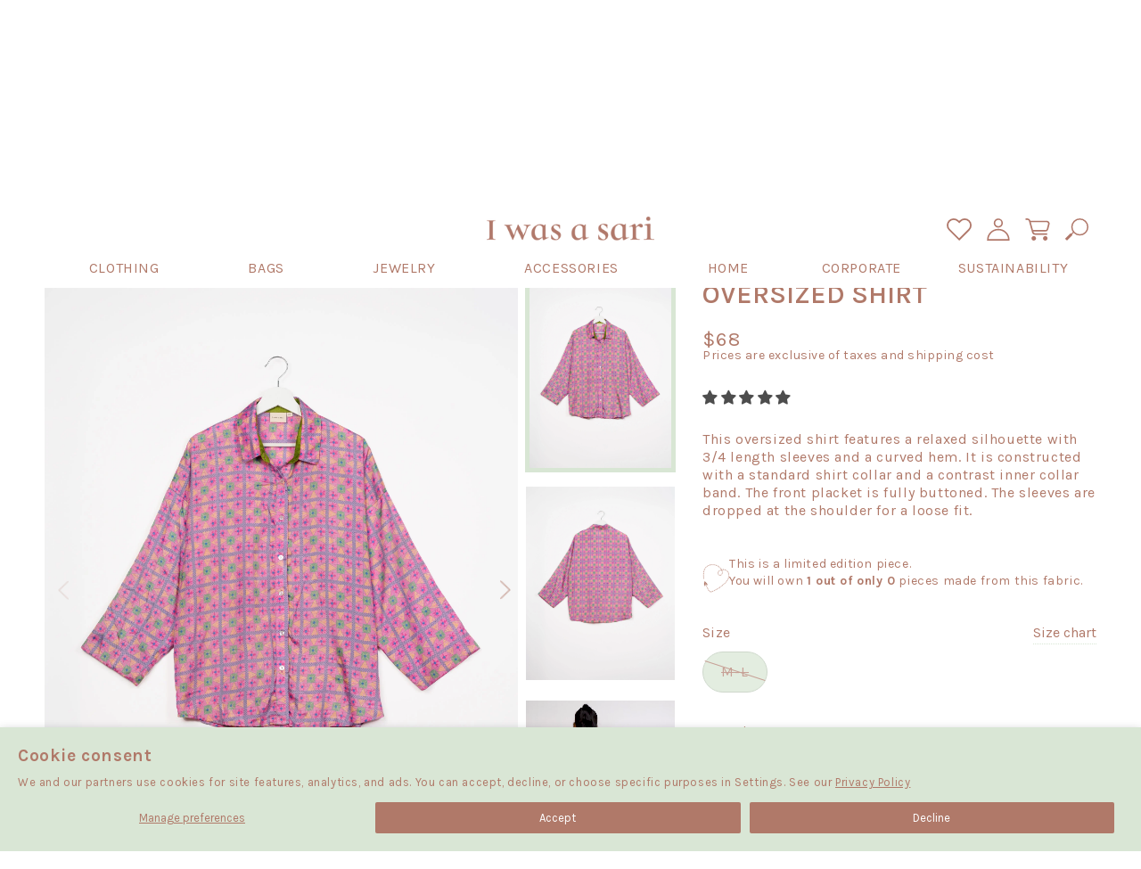

--- FILE ---
content_type: text/html; charset=utf-8
request_url: https://iwasasari.com/products/oversized-shirt-ml-10
body_size: 113791
content:
<!doctype html>
<html class="no-js" lang="en">
  <head>
<script src="https://sapi.negate.io/script/AKW0wbyxOU/kHW/UduYifA==?shop=shopiwasasari.myshopify.com"></script>
	<!-- Added by AVADA SEO Suite -->
	
	<!-- /Added by AVADA SEO Suite -->
    <meta name="google-site-verification" content="3krPKSKsmrQOaChsVff4R4kp8LN7la4tq7qTLLFuiaY">
    <meta name="google-site-verification" content="5IwuUoIRtCnkUpkg1y5YrVQwiwN-OsFyWpppk5txNM4">
    <meta charset="utf-8">
    <meta http-equiv="X-UA-Compatible" content="IE=edge">
    <meta name="viewport" content="width=device-width,initial-scale=1">
    <meta name="theme-color" content="">



  <link rel="canonical" href="https://iwasasari.com/products/oversized-shirt-ml-10">


    <link rel="preconnect" href="https://cdn.shopify.com" crossorigin><link rel="icon" type="image/png" href="//iwasasari.com/cdn/shop/files/Untitled_design_26.png?crop=center&height=32&v=1716893016&width=32"><link rel="preconnect" href="https://fonts.shopifycdn.com" crossorigin><title>
      Oversized Shirt - Pink Indian Ethnic
 &ndash; I was a Sari</title>

    
      <meta name="description" content="This oversized shirt features a relaxed silhouette with 3/4 length sleeves and a curved hem. It is constructed with a standard shirt collar and a contrast inner collar band. The front placket is fully buttoned. The sleeves are dropped at the shoulder for a loose fit. Lighting and screens may cause slight variations in ">
    

    

<meta property="og:site_name" content="I was a Sari">
<meta property="og:url" content="https://iwasasari.com/products/oversized-shirt-ml-10">
<meta property="og:title" content="Oversized Shirt - Pink Indian Ethnic">
<meta property="og:type" content="product">
<meta property="og:description" content="This oversized shirt features a relaxed silhouette with 3/4 length sleeves and a curved hem. It is constructed with a standard shirt collar and a contrast inner collar band. The front placket is fully buttoned. The sleeves are dropped at the shoulder for a loose fit. Lighting and screens may cause slight variations in "><meta property="og:image" content="http://iwasasari.com/cdn/shop/files/IW00259-ECM-M_L-000-0010-F_50f00514-8fd7-46f4-aa89-575d4cd4fb3f.jpg?v=1752649980">
  <meta property="og:image:secure_url" content="https://iwasasari.com/cdn/shop/files/IW00259-ECM-M_L-000-0010-F_50f00514-8fd7-46f4-aa89-575d4cd4fb3f.jpg?v=1752649980">
  <meta property="og:image:width" content="1920">
  <meta property="og:image:height" content="2500"><meta property="og:price:amount" content="57,60">
  <meta property="og:price:currency" content="EUR"><meta name="twitter:card" content="summary_large_image">
<meta name="twitter:title" content="Oversized Shirt - Pink Indian Ethnic">
<meta name="twitter:description" content="This oversized shirt features a relaxed silhouette with 3/4 length sleeves and a curved hem. It is constructed with a standard shirt collar and a contrast inner collar band. The front placket is fully buttoned. The sleeves are dropped at the shoulder for a loose fit. Lighting and screens may cause slight variations in ">


    <script src="//iwasasari.com/cdn/shop/t/53/assets/constants.js?v=95358004781563950421756885825" defer="defer"></script>
    <script src="//iwasasari.com/cdn/shop/t/53/assets/pubsub.js?v=2921868252632587581756885826" defer="defer"></script>
    <script src="//iwasasari.com/cdn/shop/t/53/assets/global.js?v=50626649163279043711756885826" defer="defer"></script>
    <script>window.performance && window.performance.mark && window.performance.mark('shopify.content_for_header.start');</script><meta name="google-site-verification" content="3krPKSKsmrQOaChsVff4R4kp8LN7la4tq7qTLLFuiaY">
<meta id="shopify-digital-wallet" name="shopify-digital-wallet" content="/55219290225/digital_wallets/dialog">
<meta name="shopify-checkout-api-token" content="17757f7d09abec1114ae9a1e55359d32">
<meta id="in-context-paypal-metadata" data-shop-id="55219290225" data-venmo-supported="false" data-environment="production" data-locale="en_US" data-paypal-v4="true" data-currency="EUR">
<link rel="alternate" hreflang="x-default" href="https://iwasasari.com/products/oversized-shirt-ml-10">
<link rel="alternate" hreflang="en" href="https://iwasasari.com/products/oversized-shirt-ml-10">
<link rel="alternate" hreflang="it" href="https://iwasasari.com/it/products/oversized-shirt-ml-10">
<link rel="alternate" hreflang="fr" href="https://iwasasari.com/fr/products/oversized-shirt-ml-10">
<link rel="alternate" hreflang="de" href="https://iwasasari.com/de/products/oversized-shirt-ml-10">
<link rel="alternate" hreflang="es" href="https://iwasasari.com/es/products/oversized-shirt-ml-10">
<link rel="alternate" hreflang="en-DE" href="https://iwasasari.com/en-eu/products/oversized-shirt-ml-10">
<link rel="alternate" hreflang="de-DE" href="https://iwasasari.com/de-eu/products/oversized-shirt-ml-10">
<link rel="alternate" hreflang="es-DE" href="https://iwasasari.com/es-eu/products/oversized-shirt-ml-10">
<link rel="alternate" hreflang="fr-DE" href="https://iwasasari.com/fr-eu/products/oversized-shirt-ml-10">
<link rel="alternate" hreflang="it-DE" href="https://iwasasari.com/it-eu/products/oversized-shirt-ml-10">
<link rel="alternate" hreflang="en-AT" href="https://iwasasari.com/en-eu/products/oversized-shirt-ml-10">
<link rel="alternate" hreflang="de-AT" href="https://iwasasari.com/de-eu/products/oversized-shirt-ml-10">
<link rel="alternate" hreflang="es-AT" href="https://iwasasari.com/es-eu/products/oversized-shirt-ml-10">
<link rel="alternate" hreflang="fr-AT" href="https://iwasasari.com/fr-eu/products/oversized-shirt-ml-10">
<link rel="alternate" hreflang="it-AT" href="https://iwasasari.com/it-eu/products/oversized-shirt-ml-10">
<link rel="alternate" hreflang="en-BE" href="https://iwasasari.com/en-eu/products/oversized-shirt-ml-10">
<link rel="alternate" hreflang="de-BE" href="https://iwasasari.com/de-eu/products/oversized-shirt-ml-10">
<link rel="alternate" hreflang="es-BE" href="https://iwasasari.com/es-eu/products/oversized-shirt-ml-10">
<link rel="alternate" hreflang="fr-BE" href="https://iwasasari.com/fr-eu/products/oversized-shirt-ml-10">
<link rel="alternate" hreflang="it-BE" href="https://iwasasari.com/it-eu/products/oversized-shirt-ml-10">
<link rel="alternate" hreflang="en-CZ" href="https://iwasasari.com/en-eu/products/oversized-shirt-ml-10">
<link rel="alternate" hreflang="de-CZ" href="https://iwasasari.com/de-eu/products/oversized-shirt-ml-10">
<link rel="alternate" hreflang="es-CZ" href="https://iwasasari.com/es-eu/products/oversized-shirt-ml-10">
<link rel="alternate" hreflang="fr-CZ" href="https://iwasasari.com/fr-eu/products/oversized-shirt-ml-10">
<link rel="alternate" hreflang="it-CZ" href="https://iwasasari.com/it-eu/products/oversized-shirt-ml-10">
<link rel="alternate" hreflang="en-DK" href="https://iwasasari.com/en-eu/products/oversized-shirt-ml-10">
<link rel="alternate" hreflang="de-DK" href="https://iwasasari.com/de-eu/products/oversized-shirt-ml-10">
<link rel="alternate" hreflang="es-DK" href="https://iwasasari.com/es-eu/products/oversized-shirt-ml-10">
<link rel="alternate" hreflang="fr-DK" href="https://iwasasari.com/fr-eu/products/oversized-shirt-ml-10">
<link rel="alternate" hreflang="it-DK" href="https://iwasasari.com/it-eu/products/oversized-shirt-ml-10">
<link rel="alternate" hreflang="en-ES" href="https://iwasasari.com/en-eu/products/oversized-shirt-ml-10">
<link rel="alternate" hreflang="de-ES" href="https://iwasasari.com/de-eu/products/oversized-shirt-ml-10">
<link rel="alternate" hreflang="es-ES" href="https://iwasasari.com/es-eu/products/oversized-shirt-ml-10">
<link rel="alternate" hreflang="fr-ES" href="https://iwasasari.com/fr-eu/products/oversized-shirt-ml-10">
<link rel="alternate" hreflang="it-ES" href="https://iwasasari.com/it-eu/products/oversized-shirt-ml-10">
<link rel="alternate" hreflang="en-FI" href="https://iwasasari.com/en-eu/products/oversized-shirt-ml-10">
<link rel="alternate" hreflang="de-FI" href="https://iwasasari.com/de-eu/products/oversized-shirt-ml-10">
<link rel="alternate" hreflang="es-FI" href="https://iwasasari.com/es-eu/products/oversized-shirt-ml-10">
<link rel="alternate" hreflang="fr-FI" href="https://iwasasari.com/fr-eu/products/oversized-shirt-ml-10">
<link rel="alternate" hreflang="it-FI" href="https://iwasasari.com/it-eu/products/oversized-shirt-ml-10">
<link rel="alternate" hreflang="en-FR" href="https://iwasasari.com/en-eu/products/oversized-shirt-ml-10">
<link rel="alternate" hreflang="de-FR" href="https://iwasasari.com/de-eu/products/oversized-shirt-ml-10">
<link rel="alternate" hreflang="es-FR" href="https://iwasasari.com/es-eu/products/oversized-shirt-ml-10">
<link rel="alternate" hreflang="fr-FR" href="https://iwasasari.com/fr-eu/products/oversized-shirt-ml-10">
<link rel="alternate" hreflang="it-FR" href="https://iwasasari.com/it-eu/products/oversized-shirt-ml-10">
<link rel="alternate" hreflang="en-IE" href="https://iwasasari.com/en-eu/products/oversized-shirt-ml-10">
<link rel="alternate" hreflang="de-IE" href="https://iwasasari.com/de-eu/products/oversized-shirt-ml-10">
<link rel="alternate" hreflang="es-IE" href="https://iwasasari.com/es-eu/products/oversized-shirt-ml-10">
<link rel="alternate" hreflang="fr-IE" href="https://iwasasari.com/fr-eu/products/oversized-shirt-ml-10">
<link rel="alternate" hreflang="it-IE" href="https://iwasasari.com/it-eu/products/oversized-shirt-ml-10">
<link rel="alternate" hreflang="en-NL" href="https://iwasasari.com/en-eu/products/oversized-shirt-ml-10">
<link rel="alternate" hreflang="de-NL" href="https://iwasasari.com/de-eu/products/oversized-shirt-ml-10">
<link rel="alternate" hreflang="es-NL" href="https://iwasasari.com/es-eu/products/oversized-shirt-ml-10">
<link rel="alternate" hreflang="fr-NL" href="https://iwasasari.com/fr-eu/products/oversized-shirt-ml-10">
<link rel="alternate" hreflang="it-NL" href="https://iwasasari.com/it-eu/products/oversized-shirt-ml-10">
<link rel="alternate" hreflang="en-PL" href="https://iwasasari.com/en-eu/products/oversized-shirt-ml-10">
<link rel="alternate" hreflang="de-PL" href="https://iwasasari.com/de-eu/products/oversized-shirt-ml-10">
<link rel="alternate" hreflang="es-PL" href="https://iwasasari.com/es-eu/products/oversized-shirt-ml-10">
<link rel="alternate" hreflang="fr-PL" href="https://iwasasari.com/fr-eu/products/oversized-shirt-ml-10">
<link rel="alternate" hreflang="it-PL" href="https://iwasasari.com/it-eu/products/oversized-shirt-ml-10">
<link rel="alternate" hreflang="en-PT" href="https://iwasasari.com/en-eu/products/oversized-shirt-ml-10">
<link rel="alternate" hreflang="de-PT" href="https://iwasasari.com/de-eu/products/oversized-shirt-ml-10">
<link rel="alternate" hreflang="es-PT" href="https://iwasasari.com/es-eu/products/oversized-shirt-ml-10">
<link rel="alternate" hreflang="fr-PT" href="https://iwasasari.com/fr-eu/products/oversized-shirt-ml-10">
<link rel="alternate" hreflang="it-PT" href="https://iwasasari.com/it-eu/products/oversized-shirt-ml-10">
<link rel="alternate" hreflang="en-SE" href="https://iwasasari.com/en-eu/products/oversized-shirt-ml-10">
<link rel="alternate" hreflang="de-SE" href="https://iwasasari.com/de-eu/products/oversized-shirt-ml-10">
<link rel="alternate" hreflang="es-SE" href="https://iwasasari.com/es-eu/products/oversized-shirt-ml-10">
<link rel="alternate" hreflang="fr-SE" href="https://iwasasari.com/fr-eu/products/oversized-shirt-ml-10">
<link rel="alternate" hreflang="it-SE" href="https://iwasasari.com/it-eu/products/oversized-shirt-ml-10">
<link rel="alternate" hreflang="en-BG" href="https://iwasasari.com/en-eu/products/oversized-shirt-ml-10">
<link rel="alternate" hreflang="de-BG" href="https://iwasasari.com/de-eu/products/oversized-shirt-ml-10">
<link rel="alternate" hreflang="es-BG" href="https://iwasasari.com/es-eu/products/oversized-shirt-ml-10">
<link rel="alternate" hreflang="fr-BG" href="https://iwasasari.com/fr-eu/products/oversized-shirt-ml-10">
<link rel="alternate" hreflang="it-BG" href="https://iwasasari.com/it-eu/products/oversized-shirt-ml-10">
<link rel="alternate" hreflang="en-HR" href="https://iwasasari.com/en-eu/products/oversized-shirt-ml-10">
<link rel="alternate" hreflang="de-HR" href="https://iwasasari.com/de-eu/products/oversized-shirt-ml-10">
<link rel="alternate" hreflang="es-HR" href="https://iwasasari.com/es-eu/products/oversized-shirt-ml-10">
<link rel="alternate" hreflang="fr-HR" href="https://iwasasari.com/fr-eu/products/oversized-shirt-ml-10">
<link rel="alternate" hreflang="it-HR" href="https://iwasasari.com/it-eu/products/oversized-shirt-ml-10">
<link rel="alternate" hreflang="en-CY" href="https://iwasasari.com/en-eu/products/oversized-shirt-ml-10">
<link rel="alternate" hreflang="de-CY" href="https://iwasasari.com/de-eu/products/oversized-shirt-ml-10">
<link rel="alternate" hreflang="es-CY" href="https://iwasasari.com/es-eu/products/oversized-shirt-ml-10">
<link rel="alternate" hreflang="fr-CY" href="https://iwasasari.com/fr-eu/products/oversized-shirt-ml-10">
<link rel="alternate" hreflang="it-CY" href="https://iwasasari.com/it-eu/products/oversized-shirt-ml-10">
<link rel="alternate" hreflang="en-EE" href="https://iwasasari.com/en-eu/products/oversized-shirt-ml-10">
<link rel="alternate" hreflang="de-EE" href="https://iwasasari.com/de-eu/products/oversized-shirt-ml-10">
<link rel="alternate" hreflang="es-EE" href="https://iwasasari.com/es-eu/products/oversized-shirt-ml-10">
<link rel="alternate" hreflang="fr-EE" href="https://iwasasari.com/fr-eu/products/oversized-shirt-ml-10">
<link rel="alternate" hreflang="it-EE" href="https://iwasasari.com/it-eu/products/oversized-shirt-ml-10">
<link rel="alternate" hreflang="en-GR" href="https://iwasasari.com/en-eu/products/oversized-shirt-ml-10">
<link rel="alternate" hreflang="de-GR" href="https://iwasasari.com/de-eu/products/oversized-shirt-ml-10">
<link rel="alternate" hreflang="es-GR" href="https://iwasasari.com/es-eu/products/oversized-shirt-ml-10">
<link rel="alternate" hreflang="fr-GR" href="https://iwasasari.com/fr-eu/products/oversized-shirt-ml-10">
<link rel="alternate" hreflang="it-GR" href="https://iwasasari.com/it-eu/products/oversized-shirt-ml-10">
<link rel="alternate" hreflang="en-HU" href="https://iwasasari.com/en-eu/products/oversized-shirt-ml-10">
<link rel="alternate" hreflang="de-HU" href="https://iwasasari.com/de-eu/products/oversized-shirt-ml-10">
<link rel="alternate" hreflang="es-HU" href="https://iwasasari.com/es-eu/products/oversized-shirt-ml-10">
<link rel="alternate" hreflang="fr-HU" href="https://iwasasari.com/fr-eu/products/oversized-shirt-ml-10">
<link rel="alternate" hreflang="it-HU" href="https://iwasasari.com/it-eu/products/oversized-shirt-ml-10">
<link rel="alternate" hreflang="en-LV" href="https://iwasasari.com/en-eu/products/oversized-shirt-ml-10">
<link rel="alternate" hreflang="de-LV" href="https://iwasasari.com/de-eu/products/oversized-shirt-ml-10">
<link rel="alternate" hreflang="es-LV" href="https://iwasasari.com/es-eu/products/oversized-shirt-ml-10">
<link rel="alternate" hreflang="fr-LV" href="https://iwasasari.com/fr-eu/products/oversized-shirt-ml-10">
<link rel="alternate" hreflang="it-LV" href="https://iwasasari.com/it-eu/products/oversized-shirt-ml-10">
<link rel="alternate" hreflang="en-LT" href="https://iwasasari.com/en-eu/products/oversized-shirt-ml-10">
<link rel="alternate" hreflang="de-LT" href="https://iwasasari.com/de-eu/products/oversized-shirt-ml-10">
<link rel="alternate" hreflang="es-LT" href="https://iwasasari.com/es-eu/products/oversized-shirt-ml-10">
<link rel="alternate" hreflang="fr-LT" href="https://iwasasari.com/fr-eu/products/oversized-shirt-ml-10">
<link rel="alternate" hreflang="it-LT" href="https://iwasasari.com/it-eu/products/oversized-shirt-ml-10">
<link rel="alternate" hreflang="en-LU" href="https://iwasasari.com/en-eu/products/oversized-shirt-ml-10">
<link rel="alternate" hreflang="de-LU" href="https://iwasasari.com/de-eu/products/oversized-shirt-ml-10">
<link rel="alternate" hreflang="es-LU" href="https://iwasasari.com/es-eu/products/oversized-shirt-ml-10">
<link rel="alternate" hreflang="fr-LU" href="https://iwasasari.com/fr-eu/products/oversized-shirt-ml-10">
<link rel="alternate" hreflang="it-LU" href="https://iwasasari.com/it-eu/products/oversized-shirt-ml-10">
<link rel="alternate" hreflang="en-MT" href="https://iwasasari.com/en-eu/products/oversized-shirt-ml-10">
<link rel="alternate" hreflang="de-MT" href="https://iwasasari.com/de-eu/products/oversized-shirt-ml-10">
<link rel="alternate" hreflang="es-MT" href="https://iwasasari.com/es-eu/products/oversized-shirt-ml-10">
<link rel="alternate" hreflang="fr-MT" href="https://iwasasari.com/fr-eu/products/oversized-shirt-ml-10">
<link rel="alternate" hreflang="it-MT" href="https://iwasasari.com/it-eu/products/oversized-shirt-ml-10">
<link rel="alternate" hreflang="en-RO" href="https://iwasasari.com/en-eu/products/oversized-shirt-ml-10">
<link rel="alternate" hreflang="de-RO" href="https://iwasasari.com/de-eu/products/oversized-shirt-ml-10">
<link rel="alternate" hreflang="es-RO" href="https://iwasasari.com/es-eu/products/oversized-shirt-ml-10">
<link rel="alternate" hreflang="fr-RO" href="https://iwasasari.com/fr-eu/products/oversized-shirt-ml-10">
<link rel="alternate" hreflang="it-RO" href="https://iwasasari.com/it-eu/products/oversized-shirt-ml-10">
<link rel="alternate" hreflang="en-SK" href="https://iwasasari.com/en-eu/products/oversized-shirt-ml-10">
<link rel="alternate" hreflang="de-SK" href="https://iwasasari.com/de-eu/products/oversized-shirt-ml-10">
<link rel="alternate" hreflang="es-SK" href="https://iwasasari.com/es-eu/products/oversized-shirt-ml-10">
<link rel="alternate" hreflang="fr-SK" href="https://iwasasari.com/fr-eu/products/oversized-shirt-ml-10">
<link rel="alternate" hreflang="it-SK" href="https://iwasasari.com/it-eu/products/oversized-shirt-ml-10">
<link rel="alternate" hreflang="en-SI" href="https://iwasasari.com/en-eu/products/oversized-shirt-ml-10">
<link rel="alternate" hreflang="de-SI" href="https://iwasasari.com/de-eu/products/oversized-shirt-ml-10">
<link rel="alternate" hreflang="es-SI" href="https://iwasasari.com/es-eu/products/oversized-shirt-ml-10">
<link rel="alternate" hreflang="fr-SI" href="https://iwasasari.com/fr-eu/products/oversized-shirt-ml-10">
<link rel="alternate" hreflang="it-SI" href="https://iwasasari.com/it-eu/products/oversized-shirt-ml-10">
<link rel="alternate" hreflang="en-IT" href="https://iwasasari.com/en-eu/products/oversized-shirt-ml-10">
<link rel="alternate" hreflang="de-IT" href="https://iwasasari.com/de-eu/products/oversized-shirt-ml-10">
<link rel="alternate" hreflang="es-IT" href="https://iwasasari.com/es-eu/products/oversized-shirt-ml-10">
<link rel="alternate" hreflang="fr-IT" href="https://iwasasari.com/fr-eu/products/oversized-shirt-ml-10">
<link rel="alternate" hreflang="it-IT" href="https://iwasasari.com/it-eu/products/oversized-shirt-ml-10">
<link rel="alternate" type="application/json+oembed" href="https://iwasasari.com/products/oversized-shirt-ml-10.oembed">
<script async="async" src="/checkouts/internal/preloads.js?locale=en-AE"></script>
<script id="shopify-features" type="application/json">{"accessToken":"17757f7d09abec1114ae9a1e55359d32","betas":["rich-media-storefront-analytics"],"domain":"iwasasari.com","predictiveSearch":true,"shopId":55219290225,"locale":"en"}</script>
<script>var Shopify = Shopify || {};
Shopify.shop = "shopiwasasari.myshopify.com";
Shopify.locale = "en";
Shopify.currency = {"active":"EUR","rate":"1.0"};
Shopify.country = "AE";
Shopify.theme = {"name":"main","id":136007254129,"schema_name":"Kloc","schema_version":"1.0.30","theme_store_id":null,"role":"main"};
Shopify.theme.handle = "null";
Shopify.theme.style = {"id":null,"handle":null};
Shopify.cdnHost = "iwasasari.com/cdn";
Shopify.routes = Shopify.routes || {};
Shopify.routes.root = "/";</script>
<script type="module">!function(o){(o.Shopify=o.Shopify||{}).modules=!0}(window);</script>
<script>!function(o){function n(){var o=[];function n(){o.push(Array.prototype.slice.apply(arguments))}return n.q=o,n}var t=o.Shopify=o.Shopify||{};t.loadFeatures=n(),t.autoloadFeatures=n()}(window);</script>
<script id="shop-js-analytics" type="application/json">{"pageType":"product"}</script>
<script defer="defer" async type="module" src="//iwasasari.com/cdn/shopifycloud/shop-js/modules/v2/client.init-shop-cart-sync_BT-GjEfc.en.esm.js"></script>
<script defer="defer" async type="module" src="//iwasasari.com/cdn/shopifycloud/shop-js/modules/v2/chunk.common_D58fp_Oc.esm.js"></script>
<script defer="defer" async type="module" src="//iwasasari.com/cdn/shopifycloud/shop-js/modules/v2/chunk.modal_xMitdFEc.esm.js"></script>
<script type="module">
  await import("//iwasasari.com/cdn/shopifycloud/shop-js/modules/v2/client.init-shop-cart-sync_BT-GjEfc.en.esm.js");
await import("//iwasasari.com/cdn/shopifycloud/shop-js/modules/v2/chunk.common_D58fp_Oc.esm.js");
await import("//iwasasari.com/cdn/shopifycloud/shop-js/modules/v2/chunk.modal_xMitdFEc.esm.js");

  window.Shopify.SignInWithShop?.initShopCartSync?.({"fedCMEnabled":true,"windoidEnabled":true});

</script>
<script>(function() {
  var isLoaded = false;
  function asyncLoad() {
    if (isLoaded) return;
    isLoaded = true;
    var urls = ["https:\/\/wishlisthero-assets.revampco.com\/store-front\/bundle2.js?shop=shopiwasasari.myshopify.com","https:\/\/shopiwasasari.myshopify.com\/apps\/buckscc\/sdk.min.js?shop=shopiwasasari.myshopify.com","https:\/\/storage.nfcube.com\/instafeed-c7c2632b311e2c063c7baa16fb06263b.js?shop=shopiwasasari.myshopify.com","https:\/\/cdn.shopify.com\/s\/files\/1\/0552\/1929\/0225\/t\/53\/assets\/loy_55219290225.js?v=1758512048\u0026shop=shopiwasasari.myshopify.com"];
    for (var i = 0; i < urls.length; i++) {
      var s = document.createElement('script');
      s.type = 'text/javascript';
      s.async = true;
      s.src = urls[i];
      var x = document.getElementsByTagName('script')[0];
      x.parentNode.insertBefore(s, x);
    }
  };
  if(window.attachEvent) {
    window.attachEvent('onload', asyncLoad);
  } else {
    window.addEventListener('load', asyncLoad, false);
  }
})();</script>
<script id="__st">var __st={"a":55219290225,"offset":-18000,"reqid":"ecc3d655-e906-4fce-bbc7-059a279dcd60-1769244485","pageurl":"iwasasari.com\/products\/oversized-shirt-ml-10","u":"10b58c38e426","p":"product","rtyp":"product","rid":7181184827505};</script>
<script>window.ShopifyPaypalV4VisibilityTracking = true;</script>
<script id="form-persister">!function(){'use strict';const t='contact',e='new_comment',n=[[t,t],['blogs',e],['comments',e],[t,'customer']],o='password',r='form_key',c=['recaptcha-v3-token','g-recaptcha-response','h-captcha-response',o],s=()=>{try{return window.sessionStorage}catch{return}},i='__shopify_v',u=t=>t.elements[r],a=function(){const t=[...n].map((([t,e])=>`form[action*='/${t}']:not([data-nocaptcha='true']) input[name='form_type'][value='${e}']`)).join(',');var e;return e=t,()=>e?[...document.querySelectorAll(e)].map((t=>t.form)):[]}();function m(t){const e=u(t);a().includes(t)&&(!e||!e.value)&&function(t){try{if(!s())return;!function(t){const e=s();if(!e)return;const n=u(t);if(!n)return;const o=n.value;o&&e.removeItem(o)}(t);const e=Array.from(Array(32),(()=>Math.random().toString(36)[2])).join('');!function(t,e){u(t)||t.append(Object.assign(document.createElement('input'),{type:'hidden',name:r})),t.elements[r].value=e}(t,e),function(t,e){const n=s();if(!n)return;const r=[...t.querySelectorAll(`input[type='${o}']`)].map((({name:t})=>t)),u=[...c,...r],a={};for(const[o,c]of new FormData(t).entries())u.includes(o)||(a[o]=c);n.setItem(e,JSON.stringify({[i]:1,action:t.action,data:a}))}(t,e)}catch(e){console.error('failed to persist form',e)}}(t)}const f=t=>{if('true'===t.dataset.persistBound)return;const e=function(t,e){const n=function(t){return'function'==typeof t.submit?t.submit:HTMLFormElement.prototype.submit}(t).bind(t);return function(){let t;return()=>{t||(t=!0,(()=>{try{e(),n()}catch(t){(t=>{console.error('form submit failed',t)})(t)}})(),setTimeout((()=>t=!1),250))}}()}(t,(()=>{m(t)}));!function(t,e){if('function'==typeof t.submit&&'function'==typeof e)try{t.submit=e}catch{}}(t,e),t.addEventListener('submit',(t=>{t.preventDefault(),e()})),t.dataset.persistBound='true'};!function(){function t(t){const e=(t=>{const e=t.target;return e instanceof HTMLFormElement?e:e&&e.form})(t);e&&m(e)}document.addEventListener('submit',t),document.addEventListener('DOMContentLoaded',(()=>{const e=a();for(const t of e)f(t);var n;n=document.body,new window.MutationObserver((t=>{for(const e of t)if('childList'===e.type&&e.addedNodes.length)for(const t of e.addedNodes)1===t.nodeType&&'FORM'===t.tagName&&a().includes(t)&&f(t)})).observe(n,{childList:!0,subtree:!0,attributes:!1}),document.removeEventListener('submit',t)}))}()}();</script>
<script integrity="sha256-4kQ18oKyAcykRKYeNunJcIwy7WH5gtpwJnB7kiuLZ1E=" data-source-attribution="shopify.loadfeatures" defer="defer" src="//iwasasari.com/cdn/shopifycloud/storefront/assets/storefront/load_feature-a0a9edcb.js" crossorigin="anonymous"></script>
<script data-source-attribution="shopify.dynamic_checkout.dynamic.init">var Shopify=Shopify||{};Shopify.PaymentButton=Shopify.PaymentButton||{isStorefrontPortableWallets:!0,init:function(){window.Shopify.PaymentButton.init=function(){};var t=document.createElement("script");t.src="https://iwasasari.com/cdn/shopifycloud/portable-wallets/latest/portable-wallets.en.js",t.type="module",document.head.appendChild(t)}};
</script>
<script data-source-attribution="shopify.dynamic_checkout.buyer_consent">
  function portableWalletsHideBuyerConsent(e){var t=document.getElementById("shopify-buyer-consent"),n=document.getElementById("shopify-subscription-policy-button");t&&n&&(t.classList.add("hidden"),t.setAttribute("aria-hidden","true"),n.removeEventListener("click",e))}function portableWalletsShowBuyerConsent(e){var t=document.getElementById("shopify-buyer-consent"),n=document.getElementById("shopify-subscription-policy-button");t&&n&&(t.classList.remove("hidden"),t.removeAttribute("aria-hidden"),n.addEventListener("click",e))}window.Shopify?.PaymentButton&&(window.Shopify.PaymentButton.hideBuyerConsent=portableWalletsHideBuyerConsent,window.Shopify.PaymentButton.showBuyerConsent=portableWalletsShowBuyerConsent);
</script>
<script data-source-attribution="shopify.dynamic_checkout.cart.bootstrap">document.addEventListener("DOMContentLoaded",(function(){function t(){return document.querySelector("shopify-accelerated-checkout-cart, shopify-accelerated-checkout")}if(t())Shopify.PaymentButton.init();else{new MutationObserver((function(e,n){t()&&(Shopify.PaymentButton.init(),n.disconnect())})).observe(document.body,{childList:!0,subtree:!0})}}));
</script>
<script id='scb4127' type='text/javascript' async='' src='https://iwasasari.com/cdn/shopifycloud/privacy-banner/storefront-banner.js'></script><link id="shopify-accelerated-checkout-styles" rel="stylesheet" media="screen" href="https://iwasasari.com/cdn/shopifycloud/portable-wallets/latest/accelerated-checkout-backwards-compat.css" crossorigin="anonymous">
<style id="shopify-accelerated-checkout-cart">
        #shopify-buyer-consent {
  margin-top: 1em;
  display: inline-block;
  width: 100%;
}

#shopify-buyer-consent.hidden {
  display: none;
}

#shopify-subscription-policy-button {
  background: none;
  border: none;
  padding: 0;
  text-decoration: underline;
  font-size: inherit;
  cursor: pointer;
}

#shopify-subscription-policy-button::before {
  box-shadow: none;
}

      </style>
<script id="sections-script" data-sections="header" defer="defer" src="//iwasasari.com/cdn/shop/t/53/compiled_assets/scripts.js?v=19612"></script>
<script>window.performance && window.performance.mark && window.performance.mark('shopify.content_for_header.end');</script>


    <style data-shopify>
      @font-face {
  font-family: Karla;
  font-weight: 400;
  font-style: normal;
  font-display: swap;
  src: url("//iwasasari.com/cdn/fonts/karla/karla_n4.40497e07df527e6a50e58fb17ef1950c72f3e32c.woff2") format("woff2"),
       url("//iwasasari.com/cdn/fonts/karla/karla_n4.e9f6f9de321061073c6bfe03c28976ba8ce6ee18.woff") format("woff");
}

      @font-face {
  font-family: Karla;
  font-weight: 700;
  font-style: normal;
  font-display: swap;
  src: url("//iwasasari.com/cdn/fonts/karla/karla_n7.4358a847d4875593d69cfc3f8cc0b44c17b3ed03.woff2") format("woff2"),
       url("//iwasasari.com/cdn/fonts/karla/karla_n7.96e322f6d76ce794f25fa29e55d6997c3fb656b6.woff") format("woff");
}

      @font-face {
  font-family: Karla;
  font-weight: 400;
  font-style: italic;
  font-display: swap;
  src: url("//iwasasari.com/cdn/fonts/karla/karla_i4.2086039c16bcc3a78a72a2f7b471e3c4a7f873a6.woff2") format("woff2"),
       url("//iwasasari.com/cdn/fonts/karla/karla_i4.7b9f59841a5960c16fa2a897a0716c8ebb183221.woff") format("woff");
}

      @font-face {
  font-family: Karla;
  font-weight: 700;
  font-style: italic;
  font-display: swap;
  src: url("//iwasasari.com/cdn/fonts/karla/karla_i7.fe031cd65d6e02906286add4f6dda06afc2615f0.woff2") format("woff2"),
       url("//iwasasari.com/cdn/fonts/karla/karla_i7.816d4949fa7f7d79314595d7003eda5b44e959e3.woff") format("woff");
}

      @font-face {
  font-family: Assistant;
  font-weight: 400;
  font-style: normal;
  font-display: swap;
  src: url("//iwasasari.com/cdn/fonts/assistant/assistant_n4.9120912a469cad1cc292572851508ca49d12e768.woff2") format("woff2"),
       url("//iwasasari.com/cdn/fonts/assistant/assistant_n4.6e9875ce64e0fefcd3f4446b7ec9036b3ddd2985.woff") format("woff");
}


      :root {
        --font-body-family: Karla, sans-serif;
        --font-body-style: normal;
        --font-body-weight: 400;
        --font-body-weight-bold: 700;

        --font-heading-family: Assistant, sans-serif;
        --font-heading-style: normal;
        --font-heading-weight: 400;

        --font-body-scale: 1.0;
        --font-heading-scale: 1.0;

        --color-base-text: 18, 18, 18;
        --color-shadow: 18, 18, 18;
        --color-base-background-1: 255, 255, 255;
        --color-base-background-2: 243, 243, 243;
        --color-base-solid-button-labels: 255, 255, 255;
        --color-base-outline-button-labels: 0, 0, 0;
        --color-base-accent-1: 255, 255, 255;
        --color-base-accent-2: 216, 230, 212;
        --payment-terms-background-color: #ffffff;

        --gradient-base-background-1: #ffffff;
        --gradient-base-background-2: #f3f3f3;
        --gradient-base-accent-1: #ffffff;
        --gradient-base-accent-2: #d8e6d4;

        --media-padding: px;
        --media-border-opacity: 0.05;
        --media-border-width: 1px;
        --media-radius: 0px;
        --media-shadow-opacity: 0.0;
        --media-shadow-horizontal-offset: 0px;
        --media-shadow-vertical-offset: 4px;
        --media-shadow-blur-radius: 5px;
        --media-shadow-visible: 0;

        --page-width: 120rem;
        --page-width-margin: 0rem;

        --product-card-image-padding: 0.0rem;
        --product-card-corner-radius: 0.0rem;
        --product-card-text-alignment: left;
        --product-card-border-width: 0.0rem;
        --product-card-border-opacity: 0.1;
        --product-card-shadow-opacity: 0.0;
        --product-card-shadow-visible: 0;
        --product-card-shadow-horizontal-offset: 0.0rem;
        --product-card-shadow-vertical-offset: 0.4rem;
        --product-card-shadow-blur-radius: 0.5rem;

        --collection-card-image-padding: 0.0rem;
        --collection-card-corner-radius: 0.0rem;
        --collection-card-text-alignment: left;
        --collection-card-border-width: 0.0rem;
        --collection-card-border-opacity: 0.1;
        --collection-card-shadow-opacity: 0.0;
        --collection-card-shadow-visible: 0;
        --collection-card-shadow-horizontal-offset: 0.0rem;
        --collection-card-shadow-vertical-offset: 0.4rem;
        --collection-card-shadow-blur-radius: 0.5rem;

        --blog-card-image-padding: 0.0rem;
        --blog-card-corner-radius: 0.0rem;
        --blog-card-text-alignment: left;
        --blog-card-border-width: 0.0rem;
        --blog-card-border-opacity: 0.1;
        --blog-card-shadow-opacity: 0.0;
        --blog-card-shadow-visible: 0;
        --blog-card-shadow-horizontal-offset: 0.0rem;
        --blog-card-shadow-vertical-offset: 0.4rem;
        --blog-card-shadow-blur-radius: 0.5rem;

        --badge-corner-radius: 4.0rem;

        --popup-border-width: 1px;
        --popup-border-opacity: 0.1;
        --popup-corner-radius: 0px;
        --popup-shadow-opacity: 0.0;
        --popup-shadow-horizontal-offset: 0px;
        --popup-shadow-vertical-offset: 4px;
        --popup-shadow-blur-radius: 5px;

        --drawer-border-width: 1px;
        --drawer-border-opacity: 0.1;
        --drawer-shadow-opacity: 0.0;
        --drawer-shadow-horizontal-offset: 0px;
        --drawer-shadow-vertical-offset: 4px;
        --drawer-shadow-blur-radius: 5px;

        --spacing-sections-desktop: 0px;
        --spacing-sections-mobile: 0px;

        --grid-desktop-vertical-spacing: 8px;
        --grid-desktop-horizontal-spacing: 8px;
        --grid-mobile-vertical-spacing: 4px;
        --grid-mobile-horizontal-spacing: 4px;

        --text-boxes-border-opacity: 0.1;
        --text-boxes-border-width: 0px;
        --text-boxes-radius: 0px;
        --text-boxes-shadow-opacity: 0.0;
        --text-boxes-shadow-visible: 0;
        --text-boxes-shadow-horizontal-offset: 0px;
        --text-boxes-shadow-vertical-offset: 4px;
        --text-boxes-shadow-blur-radius: 5px;

        --buttons-radius: 0px;
        --buttons-radius-outset: 0px;
        --buttons-border-width: 1px;
        --buttons-border-opacity: 1.0;
        --buttons-shadow-opacity: 0.0;
        --buttons-shadow-visible: 0;
        --buttons-shadow-horizontal-offset: 0px;
        --buttons-shadow-vertical-offset: 4px;
        --buttons-shadow-blur-radius: 5px;
        --buttons-border-offset: 0px;

        --inputs-radius: 0px;
        --inputs-border-width: 1px;
        --inputs-border-opacity: 0.55;
        --inputs-shadow-opacity: 0.0;
        --inputs-shadow-horizontal-offset: 0px;
        --inputs-margin-offset: 0px;
        --inputs-shadow-vertical-offset: 4px;
        --inputs-shadow-blur-radius: 5px;
        --inputs-radius-outset: 0px;

        --variant-pills-radius: 40px;
        --variant-pills-border-width: 1px;
        --variant-pills-border-opacity: 0.55;
        --variant-pills-shadow-opacity: 0.0;
        --variant-pills-shadow-horizontal-offset: 0px;
        --variant-pills-shadow-vertical-offset: 4px;
        --variant-pills-shadow-blur-radius: 5px;
      }

      *,
      *::before,
      *::after {
        box-sizing: inherit;
      }

      html {
        box-sizing: border-box;
        font-size: calc(var(--font-body-scale) * 62.5%);
        height: 100%;
      }

      body {
        display: grid;
        grid-template-rows: auto auto 1fr auto;
        grid-template-columns: 100%;
        min-height: 100%;
        margin: 0;
        font-size: 1.5rem;
        letter-spacing: 0.06rem;
        line-height: calc(1 + 0.8 / var(--font-body-scale));
        font-family: var(--font-body-family);
        font-style: var(--font-body-style);
        font-weight: var(--font-body-weight);
      }

      @media screen and (min-width: 750px) {
        body {
          font-size: 1.6rem;
        }
      }
    </style>

    <link href="//iwasasari.com/cdn/shop/t/53/assets/base.css?v=101613335670529557241762920391" rel="stylesheet" type="text/css" media="all" />
    <link href="//iwasasari.com/cdn/shop/t/53/assets/kloc-custom.css?v=25263504484589605361768638203" rel="stylesheet" type="text/css" media="all" />
<link rel="preload" as="font" href="//iwasasari.com/cdn/fonts/karla/karla_n4.40497e07df527e6a50e58fb17ef1950c72f3e32c.woff2" type="font/woff2" crossorigin><link rel="preload" as="font" href="//iwasasari.com/cdn/fonts/assistant/assistant_n4.9120912a469cad1cc292572851508ca49d12e768.woff2" type="font/woff2" crossorigin><link rel="preconnect" href="https://fonts.googleapis.com">
    <link rel="preconnect" href="https://fonts.gstatic.com" crossorigin>
    <link
      href="https://fonts.googleapis.com/css2?family=Karla:wght@200;300;400;500;600;700;800&family=Marcellus&display=swap"
      rel="stylesheet"
    ><link
        rel="stylesheet"
        href="//iwasasari.com/cdn/shop/t/53/assets/component-predictive-search.css?v=85913294783299393391756885825"
        media="print"
        onload="this.media='all'"
      ><link rel="stylesheet" href="https://unpkg.com/flickity@2/dist/flickity.min.css">
    <script>
      document.documentElement.className = document.documentElement.className.replace('no-js', 'js');
      if (Shopify.designMode) {
        document.documentElement.classList.add('shopify-design-mode');
      }
    </script>

    
      
        <style>
            .header:not(.drawer-menu).page-width {
              background: #fff;
          }
          header.header * {
              color: #B07969!important;
          }
            .header.page-width {
              padding-top: 0rem;
              max-width: 100%;
          }
            ul.list-menu.list-menu--inline {
              margin-top: 0rem;
          }
            main#MainContent {
              margin-top: 14rem;
          }

          a.site-header__icon.header__icon.link.link--text.focus-inset.wishlist-hero-header-icon, img.header__heading-logo.motion-reduce {
              filter: brightness(0) saturate(100%) invert(66%) sepia(4%) saturate(6344%) hue-rotate(322deg) brightness(81%) contrast(61%);
          }
            .header__icon .icon * {
              color: #B07969!important;
              fill: #B07969!important;
          }
        </style>
      
    

    <style>
      @media only screen and (max-width:549px){
      body.page_sustainability main#MainContent {
          margin-top: 0rem!important ;
      }
      }
    </style>
    <script>
      var variantStock = {};
    </script>
    <style>
      @media only  screen and (max-width: 549px){
        body .baDropdownStyle.mobile_top_right:not(.hideOnMobile) {
          top: -3px!important;
          right: 9px!important;
      }
            }
    </style>
  <!-- BEGIN app block: shopify://apps/wishlist-hero/blocks/app-embed/a9a5079b-59e8-47cb-b659-ecf1c60b9b72 -->


  <script type="application/json" id="WH-ProductJson-product-template">
    {"id":7181184827505,"title":"Oversized Shirt - Pink Indian Ethnic","handle":"oversized-shirt-ml-10","description":"\u003cp\u003eThis oversized shirt features a relaxed silhouette with 3\/4 length sleeves and a curved hem. It is constructed with a standard shirt collar and a contrast inner collar band. The front placket is fully buttoned. The sleeves are dropped at the shoulder for a loose fit. Lighting and screens may cause slight variations in color appearance.\u003c\/p\u003e","published_at":"2024-06-19T05:27:28-04:00","created_at":"2024-06-19T05:27:31-04:00","vendor":"I was a Sari","type":"E-Tops \u0026 Shirts","tags":["child:Tops \u0026 Shirts","color:Pink","grand child:Oversized Shirt","LD:19-06-24","parent:Clothing","pattern:Indian Ethnic","product type:new in"],"price":5760,"price_min":5760,"price_max":5760,"available":false,"price_varies":false,"compare_at_price":null,"compare_at_price_min":0,"compare_at_price_max":0,"compare_at_price_varies":false,"variants":[{"id":41120158056561,"title":"M-L","option1":"M-L","option2":null,"option3":null,"sku":"IW00259-ECM-M\u0026L-000-0010-R2S","requires_shipping":true,"taxable":true,"featured_image":null,"available":false,"name":"Oversized Shirt - Pink Indian Ethnic - M-L","public_title":"M-L","options":["M-L"],"price":5760,"weight":295,"compare_at_price":null,"inventory_management":"shopify","barcode":null,"requires_selling_plan":false,"selling_plan_allocations":[]}],"images":["\/\/iwasasari.com\/cdn\/shop\/files\/IW00259-ECM-M_L-000-0010-F_50f00514-8fd7-46f4-aa89-575d4cd4fb3f.jpg?v=1752649980","\/\/iwasasari.com\/cdn\/shop\/files\/IW00259-ECM-M_L-000-0010-B_4ecb0daa-dfb9-4563-8994-ccfe8d4367b9.jpg?v=1752649980"],"featured_image":"\/\/iwasasari.com\/cdn\/shop\/files\/IW00259-ECM-M_L-000-0010-F_50f00514-8fd7-46f4-aa89-575d4cd4fb3f.jpg?v=1752649980","options":["Size"],"media":[{"alt":"Experience chic comfort with our OVERSIZED SHIRT – a one-of-a-kind piece crafted from sari waste by talented Indian female artisans. With 3\/4 length sleeves, a regular shirt collar, and a contrasting inner collar band, this shirt is perfect for work or casual hangouts. Versatile and stylish, it pairs effortlessly over a shift dress, jumpsuit, or with pants.","id":24220089352305,"position":1,"preview_image":{"aspect_ratio":0.768,"height":2500,"width":1920,"src":"\/\/iwasasari.com\/cdn\/shop\/files\/IW00259-ECM-M_L-000-0010-F_50f00514-8fd7-46f4-aa89-575d4cd4fb3f.jpg?v=1752649980"},"aspect_ratio":0.768,"height":2500,"media_type":"image","src":"\/\/iwasasari.com\/cdn\/shop\/files\/IW00259-ECM-M_L-000-0010-F_50f00514-8fd7-46f4-aa89-575d4cd4fb3f.jpg?v=1752649980","width":1920},{"alt":"Experience chic comfort with our OVERSIZED SHIRT – a one-of-a-kind piece crafted from sari waste by talented Indian female artisans. With 3\/4 length sleeves, a regular shirt collar, and a contrasting inner collar band, this shirt is perfect for work or casual hangouts. Versatile and stylish, it pairs effortlessly over a shift dress, jumpsuit, or with pants.","id":24220089385073,"position":2,"preview_image":{"aspect_ratio":0.768,"height":2500,"width":1920,"src":"\/\/iwasasari.com\/cdn\/shop\/files\/IW00259-ECM-M_L-000-0010-B_4ecb0daa-dfb9-4563-8994-ccfe8d4367b9.jpg?v=1752649980"},"aspect_ratio":0.768,"height":2500,"media_type":"image","src":"\/\/iwasasari.com\/cdn\/shop\/files\/IW00259-ECM-M_L-000-0010-B_4ecb0daa-dfb9-4563-8994-ccfe8d4367b9.jpg?v=1752649980","width":1920}],"requires_selling_plan":false,"selling_plan_groups":[],"content":"\u003cp\u003eThis oversized shirt features a relaxed silhouette with 3\/4 length sleeves and a curved hem. It is constructed with a standard shirt collar and a contrast inner collar band. The front placket is fully buttoned. The sleeves are dropped at the shoulder for a loose fit. Lighting and screens may cause slight variations in color appearance.\u003c\/p\u003e"}
  </script>

<script type="text/javascript">
  
    window.wishlisthero_buttonProdPageClasses = [];
  
  
    window.wishlisthero_cartDotClasses = [];
  
</script>
<!-- BEGIN app snippet: extraStyles -->

<style>
  .wishlisthero-floating {
    position: absolute;
    top: 5px;
    z-index: 21;
    border-radius: 100%;
    width: fit-content;
    right: 5px;
    left: auto;
    &.wlh-left-btn {
      left: 5px !important;
      right: auto !important;
    }
    &.wlh-right-btn {
      right: 5px !important;
      left: auto !important;
    }
    
  }
  @media(min-width:1300px) {
    .product-item__link.product-item__image--margins .wishlisthero-floating, {
      
        left: 50% !important;
        margin-left: -295px;
      
    }
  }
  .MuiTypography-h1,.MuiTypography-h2,.MuiTypography-h3,.MuiTypography-h4,.MuiTypography-h5,.MuiTypography-h6,.MuiButton-root,.MuiCardHeader-title a {
    font-family: ,  !important;
  }
</style>






<!-- END app snippet -->
<!-- BEGIN app snippet: renderAssets -->

  <link rel="preload" href="https://cdn.shopify.com/extensions/019badc7-12fe-783e-9dfe-907190f91114/wishlist-hero-81/assets/default.css" as="style" onload="this.onload=null;this.rel='stylesheet'">
  <noscript><link href="//cdn.shopify.com/extensions/019badc7-12fe-783e-9dfe-907190f91114/wishlist-hero-81/assets/default.css" rel="stylesheet" type="text/css" media="all" /></noscript>
  <script defer src="https://cdn.shopify.com/extensions/019badc7-12fe-783e-9dfe-907190f91114/wishlist-hero-81/assets/default.js"></script>
<!-- END app snippet -->


<script type="text/javascript">
  try{
  
    var scr_bdl_path = "https://cdn.shopify.com/extensions/019badc7-12fe-783e-9dfe-907190f91114/wishlist-hero-81/assets/bundle2.js";
    window._wh_asset_path = scr_bdl_path.substring(0,scr_bdl_path.lastIndexOf("/")) + "/";
  

  }catch(e){ console.log(e)}
  try{

  
    window.WishListHero_setting = {"ButtonColor":"#b07969","IconColor":"rgba(255, 255, 255, 1)","IconType":"Heart","ButtonTextBeforeAdding":"Add to wishlist","ButtonTextAfterAdding":"Added to wishlist","AnimationAfterAddition":"None","ButtonTextAddToCart":"ADD TO CART","ButtonTextOutOfStock":"OUT OF STOCK","ButtonTextAddAllToCart":"ADD ALL TO CART","ButtonTextRemoveAllToCart":"REMOVE ALL FROM WISHLIST","AddedProductNotificationText":"Product added to wishlist successfully","AddedProductToCartNotificationText":"Product added to cart successfully","ViewCartLinkText":"View Cart","SharePopup_TitleText":"Share My wishlist","SharePopup_shareBtnText":"Share","SharePopup_shareHederText":"Share on Social Networks","SharePopup_shareCopyText":"Or copy Wishlist link to share","SharePopup_shareCancelBtnText":"cancel","SharePopup_shareCopyBtnText":"copy","SharePopup_shareCopiedText":"Copied","SendEMailPopup_BtnText":"send email","SendEMailPopup_FromText":"From Name","SendEMailPopup_ToText":"To email","SendEMailPopup_BodyText":"Body","SendEMailPopup_SendBtnText":"send","SendEMailPopup_SendNotificationText":"email sent successfully","SendEMailPopup_TitleText":"Send My Wislist via Email","AddProductMessageText":"Are you sure you want to add all items to cart ?","RemoveProductMessageText":"Are you sure you want to remove this item from your wishlist ?","RemoveAllProductMessageText":"Are you sure you want to remove all items from your wishlist ?","RemovedProductNotificationText":"Product removed from wishlist successfully","AddAllOutOfStockProductNotificationText":"There seems to have been an issue adding items to cart, please try again later","RemovePopupOkText":"ok","RemovePopup_HeaderText":"ARE YOU SURE?","ViewWishlistText":"View wishlist","EmptyWishlistText":"there are no items in this wishlist","BuyNowButtonText":"Buy Now","BuyNowButtonColor":"rgb(144, 86, 162)","BuyNowTextButtonColor":"rgb(255, 255, 255)","Wishlist_Title":"My Wishlist","WishlistHeaderTitleAlignment":"Left","WishlistProductImageSize":"Normal","PriceColor":"#b07969","HeaderFontSize":"30","PriceFontSize":"18","ProductNameFontSize":"16","LaunchPointType":"header_menu","DisplayWishlistAs":"seprate_page","DisplayButtonAs":"text_with_icon","PopupSize":"md","HideAddToCartButton":false,"NoRedirectAfterAddToCart":false,"DisableGuestCustomer":false,"LoginPopupContent":"Please login to save your wishlist across devices.","LoginPopupLoginBtnText":"Login","LoginPopupContentFontSize":"20","NotificationPopupPosition":"right","WishlistButtonTextColor":"rgba(255, 255, 255, 1)","EnableRemoveFromWishlistAfterAddButtonText":"Remove from wishlist","_id":"64376656fd58813bdfe47471","EnableCollection":false,"EnableShare":true,"RemovePowerBy":false,"EnableFBPixel":false,"DisapleApp":false,"FloatPointPossition":"bottom_right","HeartStateToggle":true,"HeaderMenuItemsIndicator":true,"EnableRemoveFromWishlistAfterAdd":true,"ThrdParty_Trans_active":true,"IconTypeNum":"1","Shop":"shopiwasasari.myshopify.com","shop":"shopiwasasari.myshopify.com","Status":"Active","Plan":"FREE"};
    if(typeof(window.WishListHero_setting_theme_override) != "undefined"){
                                                                                window.WishListHero_setting = {
                                                                                    ...window.WishListHero_setting,
                                                                                    ...window.WishListHero_setting_theme_override
                                                                                };
                                                                            }
                                                                            // Done

  

  }catch(e){ console.error('Error loading config',e); }
</script>


  <script src="https://cdn.shopify.com/extensions/019badc7-12fe-783e-9dfe-907190f91114/wishlist-hero-81/assets/bundle2.js" defer></script>



<script type="text/javascript">
  if (!window.__wishlistHeroArriveScriptLoaded) {
    window.__wishlistHeroArriveScriptLoaded = true;
    function wh_loadScript(scriptUrl) {
      const script = document.createElement('script'); script.src = scriptUrl;
      document.body.appendChild(script);
      return new Promise((res, rej) => { script.onload = function () { res(); }; script.onerror = function () { rej(); } });
    }
  }
  document.addEventListener("DOMContentLoaded", () => {
      wh_loadScript('https://cdn.shopify.com/extensions/019badc7-12fe-783e-9dfe-907190f91114/wishlist-hero-81/assets/arrive.min.js').then(function () {
          document.arrive('.wishlist-hero-custom-button', function (wishlistButton) {
              var ev = new
                  CustomEvent('wishlist-hero-add-to-custom-element', { detail: wishlistButton }); document.dispatchEvent(ev);
          });
      });
  });
</script>


<!-- BEGIN app snippet: TransArray -->
<script>
  window.WLH_reload_translations = function() {
    let _wlh_res = {};
    if (window.WishListHero_setting && window.WishListHero_setting['ThrdParty_Trans_active']) {

      
        

        window.WishListHero_setting["ButtonTextBeforeAdding"] = "Add to wishlist";
        _wlh_res["ButtonTextBeforeAdding"] = "Add to wishlist";
        

        window.WishListHero_setting["ButtonTextAfterAdding"] = "Added to wishlist";
        _wlh_res["ButtonTextAfterAdding"] = "Added to wishlist";
        

        window.WishListHero_setting["ButtonTextAddToCart"] = "ADD TO CART";
        _wlh_res["ButtonTextAddToCart"] = "ADD TO CART";
        

        window.WishListHero_setting["ButtonTextOutOfStock"] = "OUT OF STOCK";
        _wlh_res["ButtonTextOutOfStock"] = "OUT OF STOCK";
        

        window.WishListHero_setting["ButtonTextAddAllToCart"] = "ADD ALL TO CART";
        _wlh_res["ButtonTextAddAllToCart"] = "ADD ALL TO CART";
        

        window.WishListHero_setting["ButtonTextRemoveAllToCart"] = "REMOVE ALL FROM WISHLIST";
        _wlh_res["ButtonTextRemoveAllToCart"] = "REMOVE ALL FROM WISHLIST";
        

        window.WishListHero_setting["AddedProductNotificationText"] = "Product added to wishlist successfully";
        _wlh_res["AddedProductNotificationText"] = "Product added to wishlist successfully";
        

        window.WishListHero_setting["AddedProductToCartNotificationText"] = "Product added to cart successfully";
        _wlh_res["AddedProductToCartNotificationText"] = "Product added to cart successfully";
        

        window.WishListHero_setting["ViewCartLinkText"] = "View Cart";
        _wlh_res["ViewCartLinkText"] = "View Cart";
        

        window.WishListHero_setting["SharePopup_TitleText"] = "Share My wishlist";
        _wlh_res["SharePopup_TitleText"] = "Share My wishlist";
        

        window.WishListHero_setting["SharePopup_shareBtnText"] = "Share";
        _wlh_res["SharePopup_shareBtnText"] = "Share";
        

        window.WishListHero_setting["SharePopup_shareHederText"] = "Share on Social Networks";
        _wlh_res["SharePopup_shareHederText"] = "Share on Social Networks";
        

        window.WishListHero_setting["SharePopup_shareCopyText"] = "Or copy Wishlist link to share";
        _wlh_res["SharePopup_shareCopyText"] = "Or copy Wishlist link to share";
        

        window.WishListHero_setting["SharePopup_shareCancelBtnText"] = "cancel";
        _wlh_res["SharePopup_shareCancelBtnText"] = "cancel";
        

        window.WishListHero_setting["SharePopup_shareCopyBtnText"] = "copy";
        _wlh_res["SharePopup_shareCopyBtnText"] = "copy";
        

        window.WishListHero_setting["SendEMailPopup_BtnText"] = "send email";
        _wlh_res["SendEMailPopup_BtnText"] = "send email";
        

        window.WishListHero_setting["SendEMailPopup_FromText"] = "From Name";
        _wlh_res["SendEMailPopup_FromText"] = "From Name";
        

        window.WishListHero_setting["SendEMailPopup_ToText"] = "To email";
        _wlh_res["SendEMailPopup_ToText"] = "To email";
        

        window.WishListHero_setting["SendEMailPopup_BodyText"] = "Body";
        _wlh_res["SendEMailPopup_BodyText"] = "Body";
        

        window.WishListHero_setting["SendEMailPopup_SendBtnText"] = "send";
        _wlh_res["SendEMailPopup_SendBtnText"] = "send";
        

        window.WishListHero_setting["SendEMailPopup_SendNotificationText"] = "email sent successfully";
        _wlh_res["SendEMailPopup_SendNotificationText"] = "email sent successfully";
        

        window.WishListHero_setting["SendEMailPopup_TitleText"] = "Send My Wislist via Email";
        _wlh_res["SendEMailPopup_TitleText"] = "Send My Wislist via Email";
        

        window.WishListHero_setting["AddProductMessageText"] = "Are you sure you want to add all items to cart ?";
        _wlh_res["AddProductMessageText"] = "Are you sure you want to add all items to cart ?";
        

        window.WishListHero_setting["RemoveProductMessageText"] = "Are you sure you want to remove this item from your wishlist ?";
        _wlh_res["RemoveProductMessageText"] = "Are you sure you want to remove this item from your wishlist ?";
        

        window.WishListHero_setting["RemoveAllProductMessageText"] = "Are you sure you want to remove all items from your wishlist ?";
        _wlh_res["RemoveAllProductMessageText"] = "Are you sure you want to remove all items from your wishlist ?";
        

        window.WishListHero_setting["RemovedProductNotificationText"] = "Product removed from wishlist successfully";
        _wlh_res["RemovedProductNotificationText"] = "Product removed from wishlist successfully";
        

        window.WishListHero_setting["AddAllOutOfStockProductNotificationText"] = "There seems to have been an issue adding items to cart, please try again later";
        _wlh_res["AddAllOutOfStockProductNotificationText"] = "There seems to have been an issue adding items to cart, please try again later";
        

        window.WishListHero_setting["RemovePopupOkText"] = "ok";
        _wlh_res["RemovePopupOkText"] = "ok";
        

        window.WishListHero_setting["RemovePopup_HeaderText"] = "ARE YOU SURE?";
        _wlh_res["RemovePopup_HeaderText"] = "ARE YOU SURE?";
        

        window.WishListHero_setting["ViewWishlistText"] = "View wishlist";
        _wlh_res["ViewWishlistText"] = "View wishlist";
        

        window.WishListHero_setting["EmptyWishlistText"] = "there are no items in this wishlist";
        _wlh_res["EmptyWishlistText"] = "there are no items in this wishlist";
        

        window.WishListHero_setting["BuyNowButtonText"] = "Buy Now";
        _wlh_res["BuyNowButtonText"] = "Buy Now";
        

        window.WishListHero_setting["Wishlist_Title"] = "My Wishlist";
        _wlh_res["Wishlist_Title"] = "My Wishlist";
        

        window.WishListHero_setting["LoginPopupContent"] = "Please login to save your wishlist across devices.";
        _wlh_res["LoginPopupContent"] = "Please login to save your wishlist across devices.";
        

        window.WishListHero_setting["LoginPopupLoginBtnText"] = "Login";
        _wlh_res["LoginPopupLoginBtnText"] = "Login";
        

        window.WishListHero_setting["EnableRemoveFromWishlistAfterAddButtonText"] = "Remove from wishlist";
        _wlh_res["EnableRemoveFromWishlistAfterAddButtonText"] = "Remove from wishlist";
        

        window.WishListHero_setting["LowStockEmailSubject"] = "Low stock on items in your wishlist!";
        _wlh_res["LowStockEmailSubject"] = "Low stock on items in your wishlist!";
        

        window.WishListHero_setting["OnSaleEmailSubject"] = "Price Drop on items in your wishlist!";
        _wlh_res["OnSaleEmailSubject"] = "Price Drop on items in your wishlist!";
        

        window.WishListHero_setting["SharePopup_shareCopiedText"] = "Copied";
        _wlh_res["SharePopup_shareCopiedText"] = "Copied";
    }
    return _wlh_res;
  }
  window.WLH_reload_translations();
</script><!-- END app snippet -->

<!-- END app block --><!-- BEGIN app block: shopify://apps/microsoft-clarity/blocks/clarity_js/31c3d126-8116-4b4a-8ba1-baeda7c4aeea -->
<script type="text/javascript">
  (function (c, l, a, r, i, t, y) {
    c[a] = c[a] || function () { (c[a].q = c[a].q || []).push(arguments); };
    t = l.createElement(r); t.async = 1; t.src = "https://www.clarity.ms/tag/" + i + "?ref=shopify";
    y = l.getElementsByTagName(r)[0]; y.parentNode.insertBefore(t, y);

    c.Shopify.loadFeatures([{ name: "consent-tracking-api", version: "0.1" }], error => {
      if (error) {
        console.error("Error loading Shopify features:", error);
        return;
      }

      c[a]('consentv2', {
        ad_Storage: c.Shopify.customerPrivacy.marketingAllowed() ? "granted" : "denied",
        analytics_Storage: c.Shopify.customerPrivacy.analyticsProcessingAllowed() ? "granted" : "denied",
      });
    });

    l.addEventListener("visitorConsentCollected", function (e) {
      c[a]('consentv2', {
        ad_Storage: e.detail.marketingAllowed ? "granted" : "denied",
        analytics_Storage: e.detail.analyticsAllowed ? "granted" : "denied",
      });
    });
  })(window, document, "clarity", "script", "r0x3rrvxus");
</script>



<!-- END app block --><!-- BEGIN app block: shopify://apps/judge-me-reviews/blocks/judgeme_core/61ccd3b1-a9f2-4160-9fe9-4fec8413e5d8 --><!-- Start of Judge.me Core -->






<link rel="dns-prefetch" href="https://cdn2.judge.me/cdn/widget_frontend">
<link rel="dns-prefetch" href="https://cdn.judge.me">
<link rel="dns-prefetch" href="https://cdn1.judge.me">
<link rel="dns-prefetch" href="https://api.judge.me">

<script data-cfasync='false' class='jdgm-settings-script'>window.jdgmSettings={"pagination":5,"disable_web_reviews":false,"badge_no_review_text":"No reviews","badge_n_reviews_text":"Rated {{ average_rating_1_decimal }}/5 by our customers","hide_badge_preview_if_no_reviews":true,"badge_hide_text":false,"enforce_center_preview_badge":false,"widget_title":"Loved by our customers","widget_open_form_text":"Write a review","widget_close_form_text":"Cancel review","widget_refresh_page_text":"Refresh page","widget_summary_text":"Based on {{ number_of_reviews }} review/reviews","widget_no_review_text":"Be the first to write a review","widget_name_field_text":"Display name","widget_verified_name_field_text":"Verified Name (public)","widget_name_placeholder_text":"Display name","widget_required_field_error_text":"This field is required.","widget_email_field_text":"Email address","widget_verified_email_field_text":"Verified Email (private, can not be edited)","widget_email_placeholder_text":"Your email address","widget_email_field_error_text":"Please enter a valid email address.","widget_rating_field_text":"Rating","widget_review_title_field_text":"Review Title","widget_review_title_placeholder_text":"Give your review a title","widget_review_body_field_text":"Review content","widget_review_body_placeholder_text":"Start writing here...","widget_pictures_field_text":"Picture/Video (optional)","widget_submit_review_text":"Submit Review","widget_submit_verified_review_text":"Submit Verified Review","widget_submit_success_msg_with_auto_publish":"Thank you! Please refresh the page in a few moments to see your review. You can remove or edit your review by logging into \u003ca href='https://judge.me/login' target='_blank' rel='nofollow noopener'\u003eJudge.me\u003c/a\u003e","widget_submit_success_msg_no_auto_publish":"Thank you! Your review will be published as soon as it is approved by the shop admin. You can remove or edit your review by logging into \u003ca href='https://judge.me/login' target='_blank' rel='nofollow noopener'\u003eJudge.me\u003c/a\u003e","widget_show_default_reviews_out_of_total_text":"Showing {{ n_reviews_shown }} out of {{ n_reviews }} reviews.","widget_show_all_link_text":"Show all","widget_show_less_link_text":"Show less","widget_author_said_text":"{{ reviewer_name }} said:","widget_days_text":"{{ n }} days ago","widget_weeks_text":"{{ n }} week/weeks ago","widget_months_text":"{{ n }} month/months ago","widget_years_text":"{{ n }} year/years ago","widget_yesterday_text":"Yesterday","widget_today_text":"Today","widget_replied_text":"\u003e\u003e {{ shop_name }} replied:","widget_read_more_text":"Read more","widget_reviewer_name_as_initial":"","widget_rating_filter_color":"#fbcd0a","widget_rating_filter_see_all_text":"See all reviews","widget_sorting_most_recent_text":"Most Recent","widget_sorting_highest_rating_text":"Highest Rating","widget_sorting_lowest_rating_text":"Lowest Rating","widget_sorting_with_pictures_text":"Only Pictures","widget_sorting_most_helpful_text":"Most Helpful","widget_open_question_form_text":"Ask a question","widget_reviews_subtab_text":"Reviews","widget_questions_subtab_text":"Questions","widget_question_label_text":"Question","widget_answer_label_text":"Answer","widget_question_placeholder_text":"Write your question here","widget_submit_question_text":"Submit Question","widget_question_submit_success_text":"Thank you for your question! We will notify you once it gets answered.","verified_badge_text":"Verified","verified_badge_bg_color":"","verified_badge_text_color":"","verified_badge_placement":"left-of-reviewer-name","widget_review_max_height":"","widget_hide_border":true,"widget_social_share":false,"widget_thumb":false,"widget_review_location_show":false,"widget_location_format":"","all_reviews_include_out_of_store_products":true,"all_reviews_out_of_store_text":"(out of store)","all_reviews_pagination":100,"all_reviews_product_name_prefix_text":"about","enable_review_pictures":true,"enable_question_anwser":false,"widget_theme":"carousel","review_date_format":"mm/dd/yyyy","default_sort_method":"most-recent","widget_product_reviews_subtab_text":"Customer Reviews","widget_shop_reviews_subtab_text":"Shop Reviews","widget_other_products_reviews_text":"Reviews for other products","widget_store_reviews_subtab_text":"Store reviews","widget_no_store_reviews_text":"This store hasn't received any reviews yet","widget_web_restriction_product_reviews_text":"This product hasn't received any reviews yet","widget_no_items_text":"No items found","widget_show_more_text":"Show more","widget_write_a_store_review_text":"Write a Store Review","widget_other_languages_heading":"Reviews in Other Languages","widget_translate_review_text":"Translate review to {{ language }}","widget_translating_review_text":"Translating...","widget_show_original_translation_text":"Show original ({{ language }})","widget_translate_review_failed_text":"Review couldn't be translated.","widget_translate_review_retry_text":"Retry","widget_translate_review_try_again_later_text":"Try again later","show_product_url_for_grouped_product":false,"widget_sorting_pictures_first_text":"Pictures First","show_pictures_on_all_rev_page_mobile":false,"show_pictures_on_all_rev_page_desktop":false,"floating_tab_hide_mobile_install_preference":false,"floating_tab_button_name":"★ Reviews","floating_tab_title":"Let customers speak for us","floating_tab_button_color":"","floating_tab_button_background_color":"","floating_tab_url":"","floating_tab_url_enabled":false,"floating_tab_tab_style":"text","all_reviews_text_badge_text":"Customers rate us {{ shop.metafields.judgeme.all_reviews_rating | round: 1 }}/5 based on {{ shop.metafields.judgeme.all_reviews_count }} reviews.","all_reviews_text_badge_text_branded_style":"{{ shop.metafields.judgeme.all_reviews_rating | round: 1 }} out of 5 stars based on {{ shop.metafields.judgeme.all_reviews_count }} reviews","is_all_reviews_text_badge_a_link":false,"show_stars_for_all_reviews_text_badge":false,"all_reviews_text_badge_url":"","all_reviews_text_style":"branded","all_reviews_text_color_style":"judgeme_brand_color","all_reviews_text_color":"#108474","all_reviews_text_show_jm_brand":true,"featured_carousel_show_header":false,"featured_carousel_title":"Let customers speak for us","testimonials_carousel_title":"Customers are saying","videos_carousel_title":"Real customer stories","cards_carousel_title":"Customers are saying","featured_carousel_count_text":"from {{ n }} reviews","featured_carousel_add_link_to_all_reviews_page":false,"featured_carousel_url":"","featured_carousel_show_images":true,"featured_carousel_autoslide_interval":0,"featured_carousel_arrows_on_the_sides":true,"featured_carousel_height":250,"featured_carousel_width":80,"featured_carousel_image_size":0,"featured_carousel_image_height":250,"featured_carousel_arrow_color":"#B07969","verified_count_badge_style":"branded","verified_count_badge_orientation":"horizontal","verified_count_badge_color_style":"judgeme_brand_color","verified_count_badge_color":"#108474","is_verified_count_badge_a_link":false,"verified_count_badge_url":"","verified_count_badge_show_jm_brand":true,"widget_rating_preset_default":5,"widget_first_sub_tab":"product-reviews","widget_show_histogram":true,"widget_histogram_use_custom_color":false,"widget_pagination_use_custom_color":false,"widget_star_use_custom_color":false,"widget_verified_badge_use_custom_color":false,"widget_write_review_use_custom_color":false,"picture_reminder_submit_button":"Upload Pictures","enable_review_videos":false,"mute_video_by_default":false,"widget_sorting_videos_first_text":"Videos First","widget_review_pending_text":"Pending","featured_carousel_items_for_large_screen":5,"social_share_options_order":"Facebook,Twitter","remove_microdata_snippet":true,"disable_json_ld":false,"enable_json_ld_products":false,"preview_badge_show_question_text":false,"preview_badge_no_question_text":"No questions","preview_badge_n_question_text":"{{ number_of_questions }} question/questions","qa_badge_show_icon":false,"qa_badge_position":"same-row","remove_judgeme_branding":true,"widget_add_search_bar":false,"widget_search_bar_placeholder":"Search","widget_sorting_verified_only_text":"Verified only","featured_carousel_theme":"card","featured_carousel_show_rating":true,"featured_carousel_show_title":false,"featured_carousel_show_body":true,"featured_carousel_show_date":false,"featured_carousel_show_reviewer":true,"featured_carousel_show_product":false,"featured_carousel_header_background_color":"#108474","featured_carousel_header_text_color":"#ffffff","featured_carousel_name_product_separator":"reviewed","featured_carousel_full_star_background":"#B07969","featured_carousel_empty_star_background":"#dadada","featured_carousel_vertical_theme_background":"#f9fafb","featured_carousel_verified_badge_enable":true,"featured_carousel_verified_badge_color":"#B07969","featured_carousel_border_style":"round","featured_carousel_review_line_length_limit":3,"featured_carousel_more_reviews_button_text":"Read more reviews","featured_carousel_view_product_button_text":"View product","all_reviews_page_load_reviews_on":"scroll","all_reviews_page_load_more_text":"Load More Reviews","disable_fb_tab_reviews":false,"enable_ajax_cdn_cache":false,"widget_advanced_speed_features":5,"widget_public_name_text":"displayed publicly like","default_reviewer_name":"John Smith","default_reviewer_name_has_non_latin":true,"widget_reviewer_anonymous":"Anonymous","medals_widget_title":"Judge.me Review Medals","medals_widget_background_color":"#f9fafb","medals_widget_position":"footer_all_pages","medals_widget_border_color":"#f9fafb","medals_widget_verified_text_position":"left","medals_widget_use_monochromatic_version":false,"medals_widget_elements_color":"#108474","show_reviewer_avatar":true,"widget_invalid_yt_video_url_error_text":"Not a YouTube video URL","widget_max_length_field_error_text":"Please enter no more than {0} characters.","widget_show_country_flag":false,"widget_show_collected_via_shop_app":true,"widget_verified_by_shop_badge_style":"light","widget_verified_by_shop_text":"Verified by Shop","widget_show_photo_gallery":true,"widget_load_with_code_splitting":true,"widget_ugc_install_preference":false,"widget_ugc_title":"Made by us, Shared by you","widget_ugc_subtitle":"Tag us to see your picture featured in our page","widget_ugc_arrows_color":"#ffffff","widget_ugc_primary_button_text":"Buy Now","widget_ugc_primary_button_background_color":"#108474","widget_ugc_primary_button_text_color":"#ffffff","widget_ugc_primary_button_border_width":"0","widget_ugc_primary_button_border_style":"none","widget_ugc_primary_button_border_color":"#108474","widget_ugc_primary_button_border_radius":"25","widget_ugc_secondary_button_text":"Load More","widget_ugc_secondary_button_background_color":"#ffffff","widget_ugc_secondary_button_text_color":"#108474","widget_ugc_secondary_button_border_width":"2","widget_ugc_secondary_button_border_style":"solid","widget_ugc_secondary_button_border_color":"#108474","widget_ugc_secondary_button_border_radius":"25","widget_ugc_reviews_button_text":"View Reviews","widget_ugc_reviews_button_background_color":"#ffffff","widget_ugc_reviews_button_text_color":"#108474","widget_ugc_reviews_button_border_width":"2","widget_ugc_reviews_button_border_style":"solid","widget_ugc_reviews_button_border_color":"#108474","widget_ugc_reviews_button_border_radius":"25","widget_ugc_reviews_button_link_to":"judgeme-reviews-page","widget_ugc_show_post_date":true,"widget_ugc_max_width":"800","widget_rating_metafield_value_type":true,"widget_primary_color":"#B07969","widget_enable_secondary_color":false,"widget_secondary_color":"#edf5f5","widget_summary_average_rating_text":"{{ average_rating }} out of 5","widget_media_grid_title":"Customer photos \u0026 videos","widget_media_grid_see_more_text":"See more","widget_round_style":false,"widget_show_product_medals":true,"widget_verified_by_judgeme_text":"Verified by Judge.me","widget_show_store_medals":true,"widget_verified_by_judgeme_text_in_store_medals":"Verified by Judge.me","widget_media_field_exceed_quantity_message":"Sorry, we can only accept {{ max_media }} for one review.","widget_media_field_exceed_limit_message":"{{ file_name }} is too large, please select a {{ media_type }} less than {{ size_limit }}MB.","widget_review_submitted_text":"Review Submitted!","widget_question_submitted_text":"Question Submitted!","widget_close_form_text_question":"Cancel","widget_write_your_answer_here_text":"Write your answer here","widget_enabled_branded_link":true,"widget_show_collected_by_judgeme":true,"widget_reviewer_name_color":"","widget_write_review_text_color":"","widget_write_review_bg_color":"","widget_collected_by_judgeme_text":"collected by Judge.me","widget_pagination_type":"standard","widget_load_more_text":"Load More","widget_load_more_color":"#108474","widget_full_review_text":"Full Review","widget_read_more_reviews_text":"Read More Reviews","widget_read_questions_text":"Read Questions","widget_questions_and_answers_text":"Questions \u0026 Answers","widget_verified_by_text":"Verified by","widget_verified_text":"Verified","widget_number_of_reviews_text":"{{ number_of_reviews }} reviews","widget_back_button_text":"Back","widget_next_button_text":"Next","widget_custom_forms_filter_button":"Filters","custom_forms_style":"horizontal","widget_show_review_information":false,"how_reviews_are_collected":"How reviews are collected?","widget_show_review_keywords":false,"widget_gdpr_statement":"How we use your data: We'll only contact you about the review you left, and only if necessary. By submitting your review, you agree to Judge.me's \u003ca href='https://judge.me/terms' target='_blank' rel='nofollow noopener'\u003eterms\u003c/a\u003e, \u003ca href='https://judge.me/privacy' target='_blank' rel='nofollow noopener'\u003eprivacy\u003c/a\u003e and \u003ca href='https://judge.me/content-policy' target='_blank' rel='nofollow noopener'\u003econtent\u003c/a\u003e policies.","widget_multilingual_sorting_enabled":false,"widget_translate_review_content_enabled":false,"widget_translate_review_content_method":"manual","popup_widget_review_selection":"automatically_with_pictures","popup_widget_round_border_style":true,"popup_widget_show_title":true,"popup_widget_show_body":true,"popup_widget_show_reviewer":false,"popup_widget_show_product":true,"popup_widget_show_pictures":true,"popup_widget_use_review_picture":true,"popup_widget_show_on_home_page":true,"popup_widget_show_on_product_page":true,"popup_widget_show_on_collection_page":true,"popup_widget_show_on_cart_page":true,"popup_widget_position":"bottom_left","popup_widget_first_review_delay":5,"popup_widget_duration":5,"popup_widget_interval":5,"popup_widget_review_count":5,"popup_widget_hide_on_mobile":true,"review_snippet_widget_round_border_style":false,"review_snippet_widget_card_color":"#FFFFFF","review_snippet_widget_slider_arrows_background_color":"#FFFFFF","review_snippet_widget_slider_arrows_color":"#000000","review_snippet_widget_star_color":"#108474","show_product_variant":false,"all_reviews_product_variant_label_text":"Variant: ","widget_show_verified_branding":false,"widget_ai_summary_title":"Customers say","widget_ai_summary_disclaimer":"AI-powered review summary based on recent customer reviews","widget_show_ai_summary":false,"widget_show_ai_summary_bg":false,"widget_show_review_title_input":true,"redirect_reviewers_invited_via_email":"external_form","request_store_review_after_product_review":false,"request_review_other_products_in_order":false,"review_form_color_scheme":"default","review_form_corner_style":"square","review_form_star_color":{},"review_form_text_color":"#333333","review_form_background_color":"#ffffff","review_form_field_background_color":"#fafafa","review_form_button_color":{},"review_form_button_text_color":"#ffffff","review_form_modal_overlay_color":"#000000","review_content_screen_title_text":"How would you rate this product?","review_content_introduction_text":"We would love it if you would share a bit about your experience.","store_review_form_title_text":"How would you rate this store?","store_review_form_introduction_text":"We would love it if you would share a bit about your experience.","show_review_guidance_text":true,"one_star_review_guidance_text":"Poor","five_star_review_guidance_text":"Great","customer_information_screen_title_text":"About you","customer_information_introduction_text":"Please tell us more about you.","custom_questions_screen_title_text":"Your experience in more detail","custom_questions_introduction_text":"Here are a few questions to help us understand more about your experience.","review_submitted_screen_title_text":"Thanks for your review!","review_submitted_screen_thank_you_text":"We are processing it and it will appear on the store soon.","review_submitted_screen_email_verification_text":"Please confirm your email by clicking the link we just sent you. This helps us keep reviews authentic.","review_submitted_request_store_review_text":"Would you like to share your experience of shopping with us?","review_submitted_review_other_products_text":"Would you like to review these products?","store_review_screen_title_text":"Would you like to share your experience of shopping with us?","store_review_introduction_text":"We value your feedback and use it to improve. Please share any thoughts or suggestions you have.","reviewer_media_screen_title_picture_text":"Share a picture","reviewer_media_introduction_picture_text":"Upload a photo to support your review.","reviewer_media_screen_title_video_text":"Share a video","reviewer_media_introduction_video_text":"Upload a video to support your review.","reviewer_media_screen_title_picture_or_video_text":"Share a picture or video","reviewer_media_introduction_picture_or_video_text":"Upload a photo or video to support your review.","reviewer_media_youtube_url_text":"Paste your Youtube URL here","advanced_settings_next_step_button_text":"Next","advanced_settings_close_review_button_text":"Close","modal_write_review_flow":false,"write_review_flow_required_text":"Required","write_review_flow_privacy_message_text":"We respect your privacy.","write_review_flow_anonymous_text":"Post review as anonymous","write_review_flow_visibility_text":"This won't be visible to other customers.","write_review_flow_multiple_selection_help_text":"Select as many as you like","write_review_flow_single_selection_help_text":"Select one option","write_review_flow_required_field_error_text":"This field is required","write_review_flow_invalid_email_error_text":"Please enter a valid email address","write_review_flow_max_length_error_text":"Max. {{ max_length }} characters.","write_review_flow_media_upload_text":"\u003cb\u003eClick to upload\u003c/b\u003e or drag and drop","write_review_flow_gdpr_statement":"We'll only contact you about your review if necessary. By submitting your review, you agree to our \u003ca href='https://judge.me/terms' target='_blank' rel='nofollow noopener'\u003eterms and conditions\u003c/a\u003e and \u003ca href='https://judge.me/privacy' target='_blank' rel='nofollow noopener'\u003eprivacy policy\u003c/a\u003e.","rating_only_reviews_enabled":false,"show_negative_reviews_help_screen":false,"new_review_flow_help_screen_rating_threshold":3,"negative_review_resolution_screen_title_text":"Tell us more","negative_review_resolution_text":"Your experience matters to us. If there were issues with your purchase, we're here to help. Feel free to reach out to us, we'd love the opportunity to make things right.","negative_review_resolution_button_text":"Contact us","negative_review_resolution_proceed_with_review_text":"Leave a review","negative_review_resolution_subject":"Issue with purchase from {{ shop_name }}.{{ order_name }}","preview_badge_collection_page_install_status":false,"widget_review_custom_css":"\n.jdgm-carousel-wrapper {\n  margin: 0;\n  width: 100%;\n}\n.jdgm-carousel--card-theme .jdgm-carousel-item__inner-wrapper {\n  box-shadow: none;\n  text-align: center;\n}\n.jdgm-carousel--card-theme .jdgm-carousel-item__review {\n  text-align: center;\n}\n.jdgm-carousel--card-theme .jdgm-carousel-item__reviewer-name-wrapper {\n  text-align: center;\n}\n.jdgm-carousel-wrapper .jdgm-star.jdgm-star,\n.jdgm-carousel .jdgm-star.jdgm-star {\n  background: white;\n  color: #b07969;\n}\n","preview_badge_custom_css":"\n.jdgm-carousel-item__review-body {\n    color: #b07969;\n}\n\n.jdgm-carousel--card-theme .jdgm-carousel-item__reviewer-name {\n    color: #b07969;\n}","preview_badge_stars_count":"5-stars","featured_carousel_custom_css":"","floating_tab_custom_css":"","all_reviews_widget_custom_css":"","medals_widget_custom_css":"","verified_badge_custom_css":"","all_reviews_text_custom_css":"","transparency_badges_collected_via_store_invite":false,"transparency_badges_from_another_provider":false,"transparency_badges_collected_from_store_visitor":false,"transparency_badges_collected_by_verified_review_provider":false,"transparency_badges_earned_reward":false,"transparency_badges_collected_via_store_invite_text":"Review collected via store invitation","transparency_badges_from_another_provider_text":"Review collected from another provider","transparency_badges_collected_from_store_visitor_text":"Review collected from a store visitor","transparency_badges_written_in_google_text":"Review written in Google","transparency_badges_written_in_etsy_text":"Review written in Etsy","transparency_badges_written_in_shop_app_text":"Review written in Shop App","transparency_badges_earned_reward_text":"Review earned a reward for future purchase","product_review_widget_per_page":10,"widget_store_review_label_text":"Review about the store","checkout_comment_extension_title_on_product_page":"Customer Comments","checkout_comment_extension_num_latest_comment_show":5,"checkout_comment_extension_format":"name_and_timestamp","checkout_comment_customer_name":"last_initial","checkout_comment_comment_notification":true,"preview_badge_collection_page_install_preference":false,"preview_badge_home_page_install_preference":false,"preview_badge_product_page_install_preference":false,"review_widget_install_preference":"","review_carousel_install_preference":false,"floating_reviews_tab_install_preference":"none","verified_reviews_count_badge_install_preference":false,"all_reviews_text_install_preference":false,"review_widget_best_location":false,"judgeme_medals_install_preference":false,"review_widget_revamp_enabled":false,"review_widget_qna_enabled":false,"review_widget_header_theme":"minimal","review_widget_widget_title_enabled":true,"review_widget_header_text_size":"medium","review_widget_header_text_weight":"regular","review_widget_average_rating_style":"compact","review_widget_bar_chart_enabled":true,"review_widget_bar_chart_type":"numbers","review_widget_bar_chart_style":"standard","review_widget_expanded_media_gallery_enabled":false,"review_widget_reviews_section_theme":"standard","review_widget_image_style":"thumbnails","review_widget_review_image_ratio":"square","review_widget_stars_size":"medium","review_widget_verified_badge":"standard_text","review_widget_review_title_text_size":"medium","review_widget_review_text_size":"medium","review_widget_review_text_length":"medium","review_widget_number_of_columns_desktop":3,"review_widget_carousel_transition_speed":5,"review_widget_custom_questions_answers_display":"always","review_widget_button_text_color":"#FFFFFF","review_widget_text_color":"#000000","review_widget_lighter_text_color":"#7B7B7B","review_widget_corner_styling":"soft","review_widget_review_word_singular":"review","review_widget_review_word_plural":"reviews","review_widget_voting_label":"Helpful?","review_widget_shop_reply_label":"Reply from {{ shop_name }}:","review_widget_filters_title":"Filters","qna_widget_question_word_singular":"Question","qna_widget_question_word_plural":"Questions","qna_widget_answer_reply_label":"Answer from {{ answerer_name }}:","qna_content_screen_title_text":"Ask a question about this product","qna_widget_question_required_field_error_text":"Please enter your question.","qna_widget_flow_gdpr_statement":"We'll only contact you about your question if necessary. By submitting your question, you agree to our \u003ca href='https://judge.me/terms' target='_blank' rel='nofollow noopener'\u003eterms and conditions\u003c/a\u003e and \u003ca href='https://judge.me/privacy' target='_blank' rel='nofollow noopener'\u003eprivacy policy\u003c/a\u003e.","qna_widget_question_submitted_text":"Thanks for your question!","qna_widget_close_form_text_question":"Close","qna_widget_question_submit_success_text":"We’ll notify you by email when your question is answered.","all_reviews_widget_v2025_enabled":false,"all_reviews_widget_v2025_header_theme":"default","all_reviews_widget_v2025_widget_title_enabled":true,"all_reviews_widget_v2025_header_text_size":"medium","all_reviews_widget_v2025_header_text_weight":"regular","all_reviews_widget_v2025_average_rating_style":"compact","all_reviews_widget_v2025_bar_chart_enabled":true,"all_reviews_widget_v2025_bar_chart_type":"numbers","all_reviews_widget_v2025_bar_chart_style":"standard","all_reviews_widget_v2025_expanded_media_gallery_enabled":false,"all_reviews_widget_v2025_show_store_medals":true,"all_reviews_widget_v2025_show_photo_gallery":true,"all_reviews_widget_v2025_show_review_keywords":false,"all_reviews_widget_v2025_show_ai_summary":false,"all_reviews_widget_v2025_show_ai_summary_bg":false,"all_reviews_widget_v2025_add_search_bar":false,"all_reviews_widget_v2025_default_sort_method":"most-recent","all_reviews_widget_v2025_reviews_per_page":10,"all_reviews_widget_v2025_reviews_section_theme":"default","all_reviews_widget_v2025_image_style":"thumbnails","all_reviews_widget_v2025_review_image_ratio":"square","all_reviews_widget_v2025_stars_size":"medium","all_reviews_widget_v2025_verified_badge":"bold_badge","all_reviews_widget_v2025_review_title_text_size":"medium","all_reviews_widget_v2025_review_text_size":"medium","all_reviews_widget_v2025_review_text_length":"medium","all_reviews_widget_v2025_number_of_columns_desktop":3,"all_reviews_widget_v2025_carousel_transition_speed":5,"all_reviews_widget_v2025_custom_questions_answers_display":"always","all_reviews_widget_v2025_show_product_variant":false,"all_reviews_widget_v2025_show_reviewer_avatar":true,"all_reviews_widget_v2025_reviewer_name_as_initial":"","all_reviews_widget_v2025_review_location_show":false,"all_reviews_widget_v2025_location_format":"","all_reviews_widget_v2025_show_country_flag":false,"all_reviews_widget_v2025_verified_by_shop_badge_style":"light","all_reviews_widget_v2025_social_share":false,"all_reviews_widget_v2025_social_share_options_order":"Facebook,Twitter,LinkedIn,Pinterest","all_reviews_widget_v2025_pagination_type":"standard","all_reviews_widget_v2025_button_text_color":"#FFFFFF","all_reviews_widget_v2025_text_color":"#000000","all_reviews_widget_v2025_lighter_text_color":"#7B7B7B","all_reviews_widget_v2025_corner_styling":"soft","all_reviews_widget_v2025_title":"Customer reviews","all_reviews_widget_v2025_ai_summary_title":"Customers say about this store","all_reviews_widget_v2025_no_review_text":"Be the first to write a review","platform":"shopify","branding_url":"https://app.judge.me/reviews/stores/iwasasari.com","branding_text":"Powered by Judge.me","locale":"en","reply_name":"I was a Sari","widget_version":"3.0","footer":true,"autopublish":true,"review_dates":true,"enable_custom_form":false,"shop_use_review_site":true,"shop_locale":"en","enable_multi_locales_translations":true,"show_review_title_input":true,"review_verification_email_status":"always","can_be_branded":true,"reply_name_text":"I was a Sari"};</script> <style class='jdgm-settings-style'>.jdgm-xx{left:0}:root{--jdgm-primary-color: #B07969;--jdgm-secondary-color: rgba(176,121,105,0.1);--jdgm-star-color: #B07969;--jdgm-write-review-text-color: white;--jdgm-write-review-bg-color: #B07969;--jdgm-paginate-color: #B07969;--jdgm-border-radius: 0;--jdgm-reviewer-name-color: #B07969}.jdgm-histogram__bar-content{background-color:#B07969}.jdgm-rev[data-verified-buyer=true] .jdgm-rev__icon.jdgm-rev__icon:after,.jdgm-rev__buyer-badge.jdgm-rev__buyer-badge{color:white;background-color:#B07969}.jdgm-review-widget--small .jdgm-gallery.jdgm-gallery .jdgm-gallery__thumbnail-link:nth-child(8) .jdgm-gallery__thumbnail-wrapper.jdgm-gallery__thumbnail-wrapper:before{content:"See more"}@media only screen and (min-width: 768px){.jdgm-gallery.jdgm-gallery .jdgm-gallery__thumbnail-link:nth-child(8) .jdgm-gallery__thumbnail-wrapper.jdgm-gallery__thumbnail-wrapper:before{content:"See more"}}.jdgm-prev-badge[data-average-rating='0.00']{display:none !important}.jdgm-widget.jdgm-all-reviews-widget,.jdgm-widget .jdgm-rev-widg{border:none;padding:0}.jdgm-author-all-initials{display:none !important}.jdgm-author-last-initial{display:none !important}.jdgm-rev-widg__title{visibility:hidden}.jdgm-rev-widg__summary-text{visibility:hidden}.jdgm-prev-badge__text{visibility:hidden}.jdgm-rev__prod-link-prefix:before{content:'about'}.jdgm-rev__variant-label:before{content:'Variant: '}.jdgm-rev__out-of-store-text:before{content:'(out of store)'}@media only screen and (min-width: 768px){.jdgm-rev__pics .jdgm-rev_all-rev-page-picture-separator,.jdgm-rev__pics .jdgm-rev__product-picture{display:none}}@media only screen and (max-width: 768px){.jdgm-rev__pics .jdgm-rev_all-rev-page-picture-separator,.jdgm-rev__pics .jdgm-rev__product-picture{display:none}}.jdgm-preview-badge[data-template="product"]{display:none !important}.jdgm-preview-badge[data-template="collection"]{display:none !important}.jdgm-preview-badge[data-template="index"]{display:none !important}.jdgm-review-widget[data-from-snippet="true"]{display:none !important}.jdgm-verified-count-badget[data-from-snippet="true"]{display:none !important}.jdgm-carousel-wrapper[data-from-snippet="true"]{display:none !important}.jdgm-all-reviews-text[data-from-snippet="true"]{display:none !important}.jdgm-medals-section[data-from-snippet="true"]{display:none !important}.jdgm-ugc-media-wrapper[data-from-snippet="true"]{display:none !important}.jdgm-rev__transparency-badge[data-badge-type="review_collected_via_store_invitation"]{display:none !important}.jdgm-rev__transparency-badge[data-badge-type="review_collected_from_another_provider"]{display:none !important}.jdgm-rev__transparency-badge[data-badge-type="review_collected_from_store_visitor"]{display:none !important}.jdgm-rev__transparency-badge[data-badge-type="review_written_in_etsy"]{display:none !important}.jdgm-rev__transparency-badge[data-badge-type="review_written_in_google_business"]{display:none !important}.jdgm-rev__transparency-badge[data-badge-type="review_written_in_shop_app"]{display:none !important}.jdgm-rev__transparency-badge[data-badge-type="review_earned_for_future_purchase"]{display:none !important}.jdgm-review-snippet-widget .jdgm-rev-snippet-widget__cards-container .jdgm-rev-snippet-card{border-radius:0px;background:#fff}.jdgm-review-snippet-widget .jdgm-rev-snippet-widget__cards-container .jdgm-rev-snippet-card__rev-rating .jdgm-star{color:#108474}.jdgm-review-snippet-widget .jdgm-rev-snippet-widget__prev-btn,.jdgm-review-snippet-widget .jdgm-rev-snippet-widget__next-btn{border-radius:0px;background:#fff}.jdgm-review-snippet-widget .jdgm-rev-snippet-widget__prev-btn>svg,.jdgm-review-snippet-widget .jdgm-rev-snippet-widget__next-btn>svg{fill:#000}.jdgm-full-rev-modal.rev-snippet-widget .jm-mfp-container .jm-mfp-content,.jdgm-full-rev-modal.rev-snippet-widget .jm-mfp-container .jdgm-full-rev__icon,.jdgm-full-rev-modal.rev-snippet-widget .jm-mfp-container .jdgm-full-rev__pic-img,.jdgm-full-rev-modal.rev-snippet-widget .jm-mfp-container .jdgm-full-rev__reply{border-radius:0px}.jdgm-full-rev-modal.rev-snippet-widget .jm-mfp-container .jdgm-full-rev[data-verified-buyer="true"] .jdgm-full-rev__icon::after{border-radius:0px}.jdgm-full-rev-modal.rev-snippet-widget .jm-mfp-container .jdgm-full-rev .jdgm-rev__buyer-badge{border-radius:calc( 0px / 2 )}.jdgm-full-rev-modal.rev-snippet-widget .jm-mfp-container .jdgm-full-rev .jdgm-full-rev__replier::before{content:'I was a Sari'}.jdgm-full-rev-modal.rev-snippet-widget .jm-mfp-container .jdgm-full-rev .jdgm-full-rev__product-button{border-radius:calc( 0px * 6 )}
</style> <style class='jdgm-settings-style'>.jdgm-review-widget .jdgm-carousel-wrapper{margin:0;width:100%}.jdgm-review-widget .jdgm-carousel--card-theme .jdgm-carousel-item__inner-wrapper{box-shadow:none;text-align:center}.jdgm-review-widget .jdgm-carousel--card-theme .jdgm-carousel-item__review{text-align:center}.jdgm-review-widget .jdgm-carousel--card-theme .jdgm-carousel-item__reviewer-name-wrapper{text-align:center}.jdgm-review-widget .jdgm-carousel-wrapper .jdgm-star.jdgm-star,.jdgm-review-widget .jdgm-carousel .jdgm-star.jdgm-star{background:white;color:#b07969}.jdgm-preview-badge .jdgm-carousel-item__review-body{color:#b07969}.jdgm-preview-badge .jdgm-carousel--card-theme .jdgm-carousel-item__reviewer-name{color:#b07969}
</style> <script data-cfasync="false" type="text/javascript" async src="https://cdnwidget.judge.me/widget_v3/theme/carousel.js" id="judgeme_widget_carousel_js"></script>
<link id="judgeme_widget_carousel_css" rel="stylesheet" type="text/css" media="nope!" onload="this.media='all'" href="https://cdnwidget.judge.me/widget_v3/theme/carousel.css">

  
  
  
  <style class='jdgm-miracle-styles'>
  @-webkit-keyframes jdgm-spin{0%{-webkit-transform:rotate(0deg);-ms-transform:rotate(0deg);transform:rotate(0deg)}100%{-webkit-transform:rotate(359deg);-ms-transform:rotate(359deg);transform:rotate(359deg)}}@keyframes jdgm-spin{0%{-webkit-transform:rotate(0deg);-ms-transform:rotate(0deg);transform:rotate(0deg)}100%{-webkit-transform:rotate(359deg);-ms-transform:rotate(359deg);transform:rotate(359deg)}}@font-face{font-family:'JudgemeStar';src:url("[data-uri]") format("woff");font-weight:normal;font-style:normal}.jdgm-star{font-family:'JudgemeStar';display:inline !important;text-decoration:none !important;padding:0 4px 0 0 !important;margin:0 !important;font-weight:bold;opacity:1;-webkit-font-smoothing:antialiased;-moz-osx-font-smoothing:grayscale}.jdgm-star:hover{opacity:1}.jdgm-star:last-of-type{padding:0 !important}.jdgm-star.jdgm--on:before{content:"\e000"}.jdgm-star.jdgm--off:before{content:"\e001"}.jdgm-star.jdgm--half:before{content:"\e002"}.jdgm-widget *{margin:0;line-height:1.4;-webkit-box-sizing:border-box;-moz-box-sizing:border-box;box-sizing:border-box;-webkit-overflow-scrolling:touch}.jdgm-hidden{display:none !important;visibility:hidden !important}.jdgm-temp-hidden{display:none}.jdgm-spinner{width:40px;height:40px;margin:auto;border-radius:50%;border-top:2px solid #eee;border-right:2px solid #eee;border-bottom:2px solid #eee;border-left:2px solid #ccc;-webkit-animation:jdgm-spin 0.8s infinite linear;animation:jdgm-spin 0.8s infinite linear}.jdgm-spinner:empty{display:block}.jdgm-prev-badge{display:block !important}

</style>
<style class='jdgm-miracle-styles'>
  @font-face{font-family:'JudgemeStar';src:url("[data-uri]") format("woff");font-weight:normal;font-style:normal}

</style>


  
  
   


<script data-cfasync='false' class='jdgm-script'>
!function(e){window.jdgm=window.jdgm||{},jdgm.CDN_HOST="https://cdn2.judge.me/cdn/widget_frontend/",jdgm.CDN_HOST_ALT="https://cdn2.judge.me/cdn/widget_frontend/",jdgm.API_HOST="https://api.judge.me/",jdgm.CDN_BASE_URL="https://cdn.shopify.com/extensions/019beb2a-7cf9-7238-9765-11a892117c03/judgeme-extensions-316/assets/",
jdgm.docReady=function(d){(e.attachEvent?"complete"===e.readyState:"loading"!==e.readyState)?
setTimeout(d,0):e.addEventListener("DOMContentLoaded",d)},jdgm.loadCSS=function(d,t,o,a){
!o&&jdgm.loadCSS.requestedUrls.indexOf(d)>=0||(jdgm.loadCSS.requestedUrls.push(d),
(a=e.createElement("link")).rel="stylesheet",a.class="jdgm-stylesheet",a.media="nope!",
a.href=d,a.onload=function(){this.media="all",t&&setTimeout(t)},e.body.appendChild(a))},
jdgm.loadCSS.requestedUrls=[],jdgm.loadJS=function(e,d){var t=new XMLHttpRequest;
t.onreadystatechange=function(){4===t.readyState&&(Function(t.response)(),d&&d(t.response))},
t.open("GET",e),t.onerror=function(){if(e.indexOf(jdgm.CDN_HOST)===0&&jdgm.CDN_HOST_ALT!==jdgm.CDN_HOST){var f=e.replace(jdgm.CDN_HOST,jdgm.CDN_HOST_ALT);jdgm.loadJS(f,d)}},t.send()},jdgm.docReady((function(){(window.jdgmLoadCSS||e.querySelectorAll(
".jdgm-widget, .jdgm-all-reviews-page").length>0)&&(jdgmSettings.widget_load_with_code_splitting?
parseFloat(jdgmSettings.widget_version)>=3?jdgm.loadCSS(jdgm.CDN_HOST+"widget_v3/base.css"):
jdgm.loadCSS(jdgm.CDN_HOST+"widget/base.css"):jdgm.loadCSS(jdgm.CDN_HOST+"shopify_v2.css"),
jdgm.loadJS(jdgm.CDN_HOST+"loa"+"der.js"))}))}(document);
</script>
<noscript><link rel="stylesheet" type="text/css" media="all" href="https://cdn2.judge.me/cdn/widget_frontend/shopify_v2.css"></noscript>

<!-- BEGIN app snippet: theme_fix_tags --><script>
  (function() {
    var jdgmThemeFixes = {"136007254129":{"html":"","css":"","js":"(() =\u003e {\n  const selector = '.jdgm-rev-carousel-next, .jdgm-rev-carousel-prev';\n\n  function forceFalse(el){\n    if (!el || (el.getAttribute \u0026\u0026 el.getAttribute('aria-disabled') === 'false')) return;\n    try {\n      el.setAttribute('aria-disabled', 'false');\n      if ('disabled' in el) el.disabled = false;\n      el.removeAttribute \u0026\u0026 el.removeAttribute('disabled');\n      el.removeAttribute('disabled');   \/\/ just in case\n    el.classList.remove('disabled');  \/\/ remove the class\n    } catch(e){\n      console.error('forceFalse error', e);\n    }\n  }\n\n  function processNode(node){\n    if (node.nodeType !== 1) return;\n    try {\n      if (node.matches \u0026\u0026 node.matches(selector)) forceFalse(node);\n      const found = node.querySelectorAll \u0026\u0026 node.querySelectorAll(selector);\n      found \u0026\u0026 found.forEach(forceFalse);\n      \/\/ check shadow root if present\n      if (node.shadowRoot) {\n        const srFound = node.shadowRoot.querySelectorAll \u0026\u0026 node.shadowRoot.querySelectorAll(selector);\n        srFound \u0026\u0026 srFound.forEach(forceFalse);\n      }\n    } catch(e){}\n  }\n\n  \/\/ Initial pass\n  document.querySelectorAll(selector).forEach(forceFalse);\n  \/\/ initial scan for shadow roots\n  document.querySelectorAll('*').forEach(n =\u003e { if (n.shadowRoot) { try { n.shadowRoot.querySelectorAll(selector).forEach(forceFalse); } catch(e){} } });\n\n  \/\/ Observe document for new nodes and attribute changes\n  const observer = new MutationObserver(mutations =\u003e {\n    for (const m of mutations) {\n      if (m.type === 'childList') {\n        m.addedNodes.forEach(processNode);\n      } else if (m.type === 'attributes' \u0026\u0026 m.attributeName === 'aria-disabled') {\n        const tgt = m.target;\n        if (tgt.matches \u0026\u0026 tgt.matches(selector) \u0026\u0026 tgt.getAttribute('aria-disabled') === 'true') {\n          forceFalse(tgt);\n        }\n      }\n    }\n  });\n\n  observer.observe(document.documentElement || document.body, { childList: true, subtree: true, attributes: true, attributeFilter: ['aria-disabled'] });\n\n  \/\/ Try same-origin iframes too\n  document.querySelectorAll('iframe').forEach(iframe =\u003e {\n    try {\n      const doc = iframe.contentDocument || iframe.contentWindow.document;\n      doc \u0026\u0026 doc.querySelectorAll \u0026\u0026 doc.querySelectorAll(selector).forEach(forceFalse);\n      \/\/ optional: set up observer inside same-origin iframe (lightweight)\n      if (doc \u0026\u0026 (doc.documentElement || doc.body)) {\n        const io = new MutationObserver(muts =\u003e muts.forEach(m =\u003e {\n          if (m.type === 'childList') m.addedNodes.forEach(n =\u003e n.querySelectorAll \u0026\u0026 n.querySelectorAll(selector).forEach(forceFalse));\n          if (m.type === 'attributes' \u0026\u0026 m.attributeName === 'aria-disabled' \u0026\u0026 m.target.getAttribute('aria-disabled') === 'true') forceFalse(m.target);\n        }));\n        io.observe(doc.documentElement || doc.body, {childList:true, subtree:true, attributes:true, attributeFilter:['aria-disabled']});\n      }\n    } catch(e){\n      \/\/ cross-origin iframe — can't access\n    }\n  });\n\n  console.log('aria-disabled enforcer started for:', selector);\n})();\n"}};
    if (!jdgmThemeFixes) return;
    var thisThemeFix = jdgmThemeFixes[Shopify.theme.id];
    if (!thisThemeFix) return;

    if (thisThemeFix.html) {
      document.addEventListener("DOMContentLoaded", function() {
        var htmlDiv = document.createElement('div');
        htmlDiv.classList.add('jdgm-theme-fix-html');
        htmlDiv.innerHTML = thisThemeFix.html;
        document.body.append(htmlDiv);
      });
    };

    if (thisThemeFix.css) {
      var styleTag = document.createElement('style');
      styleTag.classList.add('jdgm-theme-fix-style');
      styleTag.innerHTML = thisThemeFix.css;
      document.head.append(styleTag);
    };

    if (thisThemeFix.js) {
      var scriptTag = document.createElement('script');
      scriptTag.classList.add('jdgm-theme-fix-script');
      scriptTag.innerHTML = thisThemeFix.js;
      document.head.append(scriptTag);
    };
  })();
</script>
<!-- END app snippet -->
<!-- End of Judge.me Core -->



<!-- END app block --><!-- BEGIN app block: shopify://apps/sc-easy-redirects/blocks/app/be3f8dbd-5d43-46b4-ba43-2d65046054c2 -->
    <!-- common for all pages -->
    
    
        
            <script src="https://cdn.shopify.com/extensions/264f3360-3201-4ab7-9087-2c63466c86a3/sc-easy-redirects-5/assets/esc-redirect-app.js" async></script>
        
    




<!-- END app block --><!-- BEGIN app block: shopify://apps/avada-seo-suite/blocks/avada-seo/15507c6e-1aa3-45d3-b698-7e175e033440 --><script>
  window.AVADA_SEO_ENABLED = true;
</script><!-- BEGIN app snippet: avada-broken-link-manager --><!-- END app snippet --><!-- BEGIN app snippet: avada-seo-site --><!-- END app snippet --><!-- BEGIN app snippet: avada-robot-onpage --><!-- Avada SEO Robot Onpage -->












<!-- END app snippet --><!-- BEGIN app snippet: avada-frequently-asked-questions -->







<!-- END app snippet --><!-- BEGIN app snippet: avada-custom-css --> <!-- BEGIN Avada SEO custom CSS END -->


<!-- END Avada SEO custom CSS END -->
<!-- END app snippet --><!-- BEGIN app snippet: avada-loading --><style>
  @keyframes avada-rotate {
    0% { transform: rotate(0); }
    100% { transform: rotate(360deg); }
  }

  @keyframes avada-fade-out {
    0% { opacity: 1; visibility: visible; }
    100% { opacity: 0; visibility: hidden; }
  }

  .Avada-LoadingScreen {
    display: none;
    width: 100%;
    height: 100vh;
    top: 0;
    position: fixed;
    z-index: 9999;
    display: flex;
    align-items: center;
    justify-content: center;
  
    background-image: url();
    background-position: center;
    background-size: cover;
    background-repeat: no-repeat;
  
  }

  .Avada-LoadingScreen svg {
    animation: avada-rotate 1s linear infinite;
    width: px;
    height: px;
  }
</style>
<script>
  const themeId = Shopify.theme.id;
  const loadingSettingsValue = null;
  const loadingType = loadingSettingsValue?.loadingType;
  function renderLoading() {
    new MutationObserver((mutations, observer) => {
      if (document.body) {
        observer.disconnect();
        const loadingDiv = document.createElement('div');
        loadingDiv.className = 'Avada-LoadingScreen';
        if(loadingType === 'custom_logo' || loadingType === 'favicon_logo') {
          const srcLoadingImage = loadingSettingsValue?.customLogoThemeIds[themeId] || '';
          if(srcLoadingImage) {
            loadingDiv.innerHTML = `
            <img alt="Avada logo"  height="600px" loading="eager" fetchpriority="high"
              src="${srcLoadingImage}&width=600"
              width="600px" />
              `
          }
        }
        if(loadingType === 'circle') {
          loadingDiv.innerHTML = `
        <svg viewBox="0 0 40 40" fill="none" xmlns="http://www.w3.org/2000/svg">
          <path d="M20 3.75C11.0254 3.75 3.75 11.0254 3.75 20C3.75 21.0355 2.91053 21.875 1.875 21.875C0.839475 21.875 0 21.0355 0 20C0 8.9543 8.9543 0 20 0C31.0457 0 40 8.9543 40 20C40 31.0457 31.0457 40 20 40C18.9645 40 18.125 39.1605 18.125 38.125C18.125 37.0895 18.9645 36.25 20 36.25C28.9748 36.25 36.25 28.9748 36.25 20C36.25 11.0254 28.9748 3.75 20 3.75Z" fill=""/>
        </svg>
      `;
        }

        document.body.insertBefore(loadingDiv, document.body.firstChild || null);
        const e = '';
        const t = '';
        const o = 'first' === t;
        const a = sessionStorage.getItem('isShowLoadingAvada');
        const n = document.querySelector('.Avada-LoadingScreen');
        if (a && o) return (n.style.display = 'none');
        n.style.display = 'flex';
        const i = document.body;
        i.style.overflow = 'hidden';
        const l = () => {
          i.style.overflow = 'auto';
          n.style.animation = 'avada-fade-out 1s ease-out forwards';
          setTimeout(() => {
            n.style.display = 'none';
          }, 1000);
        };
        if ((o && !a && sessionStorage.setItem('isShowLoadingAvada', true), 'duration_auto' === e)) {
          window.onload = function() {
            l();
          };
          return;
        }
        setTimeout(() => {
          l();
        }, 1000 * e);
      }
    }).observe(document.documentElement, { childList: true, subtree: true });
  };
  function isNullish(value) {
    return value === null || value === undefined;
  }
  const themeIds = '';
  const themeIdsArray = themeIds ? themeIds.split(',') : [];

  if(!isNullish(themeIds) && themeIdsArray.includes(themeId.toString()) && loadingSettingsValue?.enabled) {
    renderLoading();
  }

  if(isNullish(loadingSettingsValue?.themeIds) && loadingSettingsValue?.enabled) {
    renderLoading();
  }
</script>
<!-- END app snippet --><!-- BEGIN app snippet: avada-seo-social-post --><!-- END app snippet -->
<!-- END app block --><!-- BEGIN app block: shopify://apps/microsoft-clarity/blocks/brandAgents_js/31c3d126-8116-4b4a-8ba1-baeda7c4aeea -->





<!-- END app block --><!-- BEGIN app block: shopify://apps/xo-insert-code/blocks/insert-code-header/72017b12-3679-442e-b23c-5c62460717f5 --><!-- XO-InsertCode Header -->


<!-- Google Tag Manager -->
<script>(function(w,d,s,l,i){w[l]=w[l]||[];w[l].push({'gtm.start':
new Date().getTime(),event:'gtm.js'});var f=d.getElementsByTagName(s)[0],
j=d.createElement(s),dl=l!='dataLayer'?'&l='+l:'';j.async=true;j.src=
'https://www.googletagmanager.com/gtm.js?id='+i+dl;f.parentNode.insertBefore(j,f);
})(window,document,'script','dataLayer','GTM-5SCKXN69');</script>
<!-- End Google Tag Manager -->
  
<!-- End: XO-InsertCode Header -->


<!-- END app block --><!-- BEGIN app block: shopify://apps/bucks/blocks/app-embed/4f0a9b06-9da4-4a49-b378-2de9d23a3af3 -->
<script>
  window.bucksCC = window.bucksCC || {};
  window.bucksCC.metaConfig = {};
  window.bucksCC.reConvert = function() {};
  "function" != typeof Object.assign && (Object.assign = function(n) {
    if (null == n) 
      throw new TypeError("Cannot convert undefined or null to object");
    



    for (var r = Object(n), t = 1; t < arguments.length; t++) {
      var e = arguments[t];
      if (null != e) 
        for (var o in e) 
          e.hasOwnProperty(o) && (r[o] = e[o])
    }
    return r
  });

const bucks_validateJson = json => {
    let checkedJson;
    try {
        checkedJson = JSON.parse(json);
    } catch (error) { }
    return checkedJson;
};

  const bucks_encodedData = "[base64]";

  const bucks_myshopifyDomain = "iwasasari.com";

  const decodedURI = atob(bucks_encodedData);
  const bucks_decodedString = decodeURIComponent(decodedURI);


  const bucks_parsedData = bucks_validateJson(bucks_decodedString) || {};
  Object.assign(window.bucksCC.metaConfig, {

    ... bucks_parsedData,
    money_format: "\u003cspan class=money\u003e€{{amount_with_comma_separator}}\u003c\/span\u003e",
    money_with_currency_format: "\u003cspan class=money\u003e€{{amount_with_comma_separator}}\u003c\/span\u003e",
    userCurrency: "EUR"

  });
  window.bucksCC.reConvert = function() {};
  window.bucksCC.themeAppExtension = true;
  window.bucksCC.metaConfig.multiCurrencies = [];
  window.bucksCC.localization = {};
  
  

  window.bucksCC.localization.availableCountries = ["AF","AX","AL","DZ","AD","AO","AI","AG","AR","AM","AW","AC","AU","AT","AZ","BS","BH","BD","BB","BY","BE","BZ","BJ","BM","BT","BO","BA","BW","BR","IO","VG","BN","BG","BF","BI","KH","CM","CA","CV","BQ","KY","CF","TD","CL","CN","CX","CC","CO","KM","CG","CD","CK","CR","CI","HR","CW","CY","CZ","DK","DJ","DM","DO","EC","EG","SV","GQ","ER","EE","SZ","ET","FK","FO","FJ","FI","FR","GF","PF","TF","GA","GM","GE","DE","GH","GI","GR","GL","GD","GP","GT","GG","GN","GW","GY","HT","HN","HK","HU","IS","IN","ID","IQ","IE","IM","IL","IT","JM","JP","JE","JO","KZ","KE","KI","XK","KW","KG","LA","LV","LB","LS","LR","LY","LI","LT","LU","MO","MG","MW","MY","MV","ML","MT","MQ","MR","MU","YT","MX","MD","MC","MN","ME","MS","MA","MZ","MM","NA","NR","NP","NL","NC","NZ","NI","NE","NG","NU","NF","MK","NO","OM","PK","PS","PA","PG","PY","PE","PH","PN","PL","PT","QA","RE","RO","RU","RW","WS","SM","ST","SA","SN","RS","SC","SL","SG","SX","SK","SI","SB","SO","ZA","GS","KR","SS","ES","LK","BL","SH","KN","LC","MF","PM","VC","SD","SR","SJ","SE","CH","TW","TJ","TZ","TH","TL","TG","TK","TO","TT","TA","TN","TR","TM","TC","TV","UM","UG","UA","AE","GB","US","UY","UZ","VU","VA","VE","VN","WF","EH","YE","ZM","ZW"];
  window.bucksCC.localization.availableLanguages = ["en","it","fr","de","es"];

  
  window.bucksCC.metaConfig.multiCurrencies = "EUR".split(',') || '';
  window.bucksCC.metaConfig.cartCurrency = "EUR" || '';

  if ((((window || {}).bucksCC || {}).metaConfig || {}).instantLoader) {
    self.fetch || (self.fetch = function(e, n) {
      return n = n || {},
      new Promise(function(t, s) {
        var r = new XMLHttpRequest,
          o = [],
          u = [],
          i = {},
          a = function() {
            return {
              ok: 2 == (r.status / 100 | 0),
              statusText: r.statusText,
              status: r.status,
              url: r.responseURL,
              text: function() {
                return Promise.resolve(r.responseText)
              },
              json: function() {
                return Promise.resolve(JSON.parse(r.responseText))
              },
              blob: function() {
                return Promise.resolve(new Blob([r.response]))
              },
              clone: a,
              headers: {
                keys: function() {
                  return o
                },
                entries: function() {
                  return u
                },
                get: function(e) {
                  return i[e.toLowerCase()]
                },
                has: function(e) {
                  return e.toLowerCase() in i
                }
              }
            }
          };
        for (var c in r.open(n.method || "get", e, !0), r.onload = function() {
          r.getAllResponseHeaders().replace(/^(.*?):[^S\n]*([sS]*?)$/gm, function(e, n, t) {
            o.push(n = n.toLowerCase()),
            u.push([n, t]),
            i[n] = i[n]
              ? i[n] + "," + t
              : t
          }),
          t(a())
        },
        r.onerror = s,
        r.withCredentials = "include" == n.credentials,
        n.headers) 
          r.setRequestHeader(c, n.headers[c]);
        r.send(n.body || null)
      })
    });
    !function() {
      function t(t) {
        const e = document.createElement("style");
        e.innerText = t,
        document.head.appendChild(e)
      }
      function e(t) {
        const e = document.createElement("script");
        e.type = "text/javascript",
        e.text = t,
        document.head.appendChild(e),
        console.log("%cBUCKSCC: Instant Loader Activated ⚡️", "background: #1c64f6; color: #fff; font-size: 12px; font-weight:bold; padding: 5px 10px; border-radius: 3px")
      }
      let n = sessionStorage.getItem("bucksccHash");
      (
        n = n
          ? JSON.parse(n)
          : null
      )
        ? e(n)
        : fetch(`https://${bucks_myshopifyDomain}/apps/buckscc/sdk.min.js`, {mode: "no-cors"}).then(function(t) {
          return t.text()
        }).then(function(t) {
          if ((t || "").length > 100) {
            const o = JSON.stringify(t);
            sessionStorage.setItem("bucksccHash", o),
            n = t,
            e(t)
          }
        })
    }();
  }

  const themeAppExLoadEvent = new Event("BUCKSCC_THEME-APP-EXTENSION_LOADED", { bubbles: true, cancelable: false });

  // Dispatch the custom event on the window
  window.dispatchEvent(themeAppExLoadEvent);

</script><!-- END app block --><!-- BEGIN app block: shopify://apps/uppromote-affiliate/blocks/core-script/64c32457-930d-4cb9-9641-e24c0d9cf1f4 --><!-- BEGIN app snippet: core-metafields-setting --><!--suppress ES6ConvertVarToLetConst -->
<script type="application/json" id="core-uppromote-settings">{"app_env":{"env":"production"}}</script>
<script type="application/json" id="core-uppromote-cart">{"note":null,"attributes":{},"original_total_price":0,"total_price":0,"total_discount":0,"total_weight":0.0,"item_count":0,"items":[],"requires_shipping":false,"currency":"EUR","items_subtotal_price":0,"cart_level_discount_applications":[],"checkout_charge_amount":0}</script>
<script id="core-uppromote-quick-store-tracking-vars">
    function getDocumentContext(){const{href:a,hash:b,host:c,hostname:d,origin:e,pathname:f,port:g,protocol:h,search:i}=window.location,j=document.referrer,k=document.characterSet,l=document.title;return{location:{href:a,hash:b,host:c,hostname:d,origin:e,pathname:f,port:g,protocol:h,search:i},referrer:j||document.location.href,characterSet:k,title:l}}function getNavigatorContext(){const{language:a,cookieEnabled:b,languages:c,userAgent:d}=navigator;return{language:a,cookieEnabled:b,languages:c,userAgent:d}}function getWindowContext(){const{innerHeight:a,innerWidth:b,outerHeight:c,outerWidth:d,origin:e,screen:{height:j,width:k},screenX:f,screenY:g,scrollX:h,scrollY:i}=window;return{innerHeight:a,innerWidth:b,outerHeight:c,outerWidth:d,origin:e,screen:{screenHeight:j,screenWidth:k},screenX:f,screenY:g,scrollX:h,scrollY:i,location:getDocumentContext().location}}function getContext(){return{document:getDocumentContext(),navigator:getNavigatorContext(),window:getWindowContext()}}
    if (window.location.href.includes('?sca_ref=')) {
        localStorage.setItem('__up_lastViewedPageContext', JSON.stringify({
            context: getContext(),
            timestamp: new Date().toISOString(),
        }))
    }
</script>

<script id="core-uppromote-setting-booster">
    var UpPromoteCoreSettings = JSON.parse(document.getElementById('core-uppromote-settings').textContent)
    UpPromoteCoreSettings.currentCart = JSON.parse(document.getElementById('core-uppromote-cart')?.textContent || '{}')
    const idToClean = ['core-uppromote-settings', 'core-uppromote-cart', 'core-uppromote-setting-booster', 'core-uppromote-quick-store-tracking-vars']
    idToClean.forEach(id => {
        document.getElementById(id)?.remove()
    })
</script>
<!-- END app snippet -->


<!-- END app block --><!-- BEGIN app block: shopify://apps/klaviyo-email-marketing-sms/blocks/klaviyo-onsite-embed/2632fe16-c075-4321-a88b-50b567f42507 -->












  <script async src="https://static.klaviyo.com/onsite/js/SYaN9p/klaviyo.js?company_id=SYaN9p"></script>
  <script>!function(){if(!window.klaviyo){window._klOnsite=window._klOnsite||[];try{window.klaviyo=new Proxy({},{get:function(n,i){return"push"===i?function(){var n;(n=window._klOnsite).push.apply(n,arguments)}:function(){for(var n=arguments.length,o=new Array(n),w=0;w<n;w++)o[w]=arguments[w];var t="function"==typeof o[o.length-1]?o.pop():void 0,e=new Promise((function(n){window._klOnsite.push([i].concat(o,[function(i){t&&t(i),n(i)}]))}));return e}}})}catch(n){window.klaviyo=window.klaviyo||[],window.klaviyo.push=function(){var n;(n=window._klOnsite).push.apply(n,arguments)}}}}();</script>

  
    <script id="viewed_product">
      if (item == null) {
        var _learnq = _learnq || [];

        var MetafieldReviews = null
        var MetafieldYotpoRating = null
        var MetafieldYotpoCount = null
        var MetafieldLooxRating = null
        var MetafieldLooxCount = null
        var okendoProduct = null
        var okendoProductReviewCount = null
        var okendoProductReviewAverageValue = null
        try {
          // The following fields are used for Customer Hub recently viewed in order to add reviews.
          // This information is not part of __kla_viewed. Instead, it is part of __kla_viewed_reviewed_items
          MetafieldReviews = {"rating":{"scale_min":"1.0","scale_max":"5.0","value":"5.0"},"rating_count":5};
          MetafieldYotpoRating = null
          MetafieldYotpoCount = null
          MetafieldLooxRating = null
          MetafieldLooxCount = null

          okendoProduct = null
          // If the okendo metafield is not legacy, it will error, which then requires the new json formatted data
          if (okendoProduct && 'error' in okendoProduct) {
            okendoProduct = null
          }
          okendoProductReviewCount = okendoProduct ? okendoProduct.reviewCount : null
          okendoProductReviewAverageValue = okendoProduct ? okendoProduct.reviewAverageValue : null
        } catch (error) {
          console.error('Error in Klaviyo onsite reviews tracking:', error);
        }

        var item = {
          Name: "Oversized Shirt - Pink Indian Ethnic",
          ProductID: 7181184827505,
          Categories: ["All"],
          ImageURL: "https://iwasasari.com/cdn/shop/files/IW00259-ECM-M_L-000-0010-F_50f00514-8fd7-46f4-aa89-575d4cd4fb3f_grande.jpg?v=1752649980",
          URL: "https://iwasasari.com/products/oversized-shirt-ml-10",
          Brand: "I was a Sari",
          Price: "€57,60",
          Value: "57,60",
          CompareAtPrice: "€0,00"
        };
        _learnq.push(['track', 'Viewed Product', item]);
        _learnq.push(['trackViewedItem', {
          Title: item.Name,
          ItemId: item.ProductID,
          Categories: item.Categories,
          ImageUrl: item.ImageURL,
          Url: item.URL,
          Metadata: {
            Brand: item.Brand,
            Price: item.Price,
            Value: item.Value,
            CompareAtPrice: item.CompareAtPrice
          },
          metafields:{
            reviews: MetafieldReviews,
            yotpo:{
              rating: MetafieldYotpoRating,
              count: MetafieldYotpoCount,
            },
            loox:{
              rating: MetafieldLooxRating,
              count: MetafieldLooxCount,
            },
            okendo: {
              rating: okendoProductReviewAverageValue,
              count: okendoProductReviewCount,
            }
          }
        }]);
      }
    </script>
  




  <script>
    window.klaviyoReviewsProductDesignMode = false
  </script>







<!-- END app block --><script src="https://cdn.shopify.com/extensions/019beb2a-7cf9-7238-9765-11a892117c03/judgeme-extensions-316/assets/loader.js" type="text/javascript" defer="defer"></script>
<script src="https://cdn.shopify.com/extensions/019ba2d3-5579-7382-9582-e9b49f858129/bucks-23/assets/widgetLoader.js" type="text/javascript" defer="defer"></script>
<script src="https://cdn.shopify.com/extensions/019beb23-85a2-7901-acd1-0805fd63cd68/rivo-724/assets/rivo-app-embed.js" type="text/javascript" defer="defer"></script>
<script src="https://cdn.shopify.com/extensions/019be912-7856-7c1f-9705-c70a8c8d7a8b/app-109/assets/core.min.js" type="text/javascript" defer="defer"></script>
<link href="https://monorail-edge.shopifysvc.com" rel="dns-prefetch">
<script>(function(){if ("sendBeacon" in navigator && "performance" in window) {try {var session_token_from_headers = performance.getEntriesByType('navigation')[0].serverTiming.find(x => x.name == '_s').description;} catch {var session_token_from_headers = undefined;}var session_cookie_matches = document.cookie.match(/_shopify_s=([^;]*)/);var session_token_from_cookie = session_cookie_matches && session_cookie_matches.length === 2 ? session_cookie_matches[1] : "";var session_token = session_token_from_headers || session_token_from_cookie || "";function handle_abandonment_event(e) {var entries = performance.getEntries().filter(function(entry) {return /monorail-edge.shopifysvc.com/.test(entry.name);});if (!window.abandonment_tracked && entries.length === 0) {window.abandonment_tracked = true;var currentMs = Date.now();var navigation_start = performance.timing.navigationStart;var payload = {shop_id: 55219290225,url: window.location.href,navigation_start,duration: currentMs - navigation_start,session_token,page_type: "product"};window.navigator.sendBeacon("https://monorail-edge.shopifysvc.com/v1/produce", JSON.stringify({schema_id: "online_store_buyer_site_abandonment/1.1",payload: payload,metadata: {event_created_at_ms: currentMs,event_sent_at_ms: currentMs}}));}}window.addEventListener('pagehide', handle_abandonment_event);}}());</script>
<script id="web-pixels-manager-setup">(function e(e,d,r,n,o){if(void 0===o&&(o={}),!Boolean(null===(a=null===(i=window.Shopify)||void 0===i?void 0:i.analytics)||void 0===a?void 0:a.replayQueue)){var i,a;window.Shopify=window.Shopify||{};var t=window.Shopify;t.analytics=t.analytics||{};var s=t.analytics;s.replayQueue=[],s.publish=function(e,d,r){return s.replayQueue.push([e,d,r]),!0};try{self.performance.mark("wpm:start")}catch(e){}var l=function(){var e={modern:/Edge?\/(1{2}[4-9]|1[2-9]\d|[2-9]\d{2}|\d{4,})\.\d+(\.\d+|)|Firefox\/(1{2}[4-9]|1[2-9]\d|[2-9]\d{2}|\d{4,})\.\d+(\.\d+|)|Chrom(ium|e)\/(9{2}|\d{3,})\.\d+(\.\d+|)|(Maci|X1{2}).+ Version\/(15\.\d+|(1[6-9]|[2-9]\d|\d{3,})\.\d+)([,.]\d+|)( \(\w+\)|)( Mobile\/\w+|) Safari\/|Chrome.+OPR\/(9{2}|\d{3,})\.\d+\.\d+|(CPU[ +]OS|iPhone[ +]OS|CPU[ +]iPhone|CPU IPhone OS|CPU iPad OS)[ +]+(15[._]\d+|(1[6-9]|[2-9]\d|\d{3,})[._]\d+)([._]\d+|)|Android:?[ /-](13[3-9]|1[4-9]\d|[2-9]\d{2}|\d{4,})(\.\d+|)(\.\d+|)|Android.+Firefox\/(13[5-9]|1[4-9]\d|[2-9]\d{2}|\d{4,})\.\d+(\.\d+|)|Android.+Chrom(ium|e)\/(13[3-9]|1[4-9]\d|[2-9]\d{2}|\d{4,})\.\d+(\.\d+|)|SamsungBrowser\/([2-9]\d|\d{3,})\.\d+/,legacy:/Edge?\/(1[6-9]|[2-9]\d|\d{3,})\.\d+(\.\d+|)|Firefox\/(5[4-9]|[6-9]\d|\d{3,})\.\d+(\.\d+|)|Chrom(ium|e)\/(5[1-9]|[6-9]\d|\d{3,})\.\d+(\.\d+|)([\d.]+$|.*Safari\/(?![\d.]+ Edge\/[\d.]+$))|(Maci|X1{2}).+ Version\/(10\.\d+|(1[1-9]|[2-9]\d|\d{3,})\.\d+)([,.]\d+|)( \(\w+\)|)( Mobile\/\w+|) Safari\/|Chrome.+OPR\/(3[89]|[4-9]\d|\d{3,})\.\d+\.\d+|(CPU[ +]OS|iPhone[ +]OS|CPU[ +]iPhone|CPU IPhone OS|CPU iPad OS)[ +]+(10[._]\d+|(1[1-9]|[2-9]\d|\d{3,})[._]\d+)([._]\d+|)|Android:?[ /-](13[3-9]|1[4-9]\d|[2-9]\d{2}|\d{4,})(\.\d+|)(\.\d+|)|Mobile Safari.+OPR\/([89]\d|\d{3,})\.\d+\.\d+|Android.+Firefox\/(13[5-9]|1[4-9]\d|[2-9]\d{2}|\d{4,})\.\d+(\.\d+|)|Android.+Chrom(ium|e)\/(13[3-9]|1[4-9]\d|[2-9]\d{2}|\d{4,})\.\d+(\.\d+|)|Android.+(UC? ?Browser|UCWEB|U3)[ /]?(15\.([5-9]|\d{2,})|(1[6-9]|[2-9]\d|\d{3,})\.\d+)\.\d+|SamsungBrowser\/(5\.\d+|([6-9]|\d{2,})\.\d+)|Android.+MQ{2}Browser\/(14(\.(9|\d{2,})|)|(1[5-9]|[2-9]\d|\d{3,})(\.\d+|))(\.\d+|)|K[Aa][Ii]OS\/(3\.\d+|([4-9]|\d{2,})\.\d+)(\.\d+|)/},d=e.modern,r=e.legacy,n=navigator.userAgent;return n.match(d)?"modern":n.match(r)?"legacy":"unknown"}(),u="modern"===l?"modern":"legacy",c=(null!=n?n:{modern:"",legacy:""})[u],f=function(e){return[e.baseUrl,"/wpm","/b",e.hashVersion,"modern"===e.buildTarget?"m":"l",".js"].join("")}({baseUrl:d,hashVersion:r,buildTarget:u}),m=function(e){var d=e.version,r=e.bundleTarget,n=e.surface,o=e.pageUrl,i=e.monorailEndpoint;return{emit:function(e){var a=e.status,t=e.errorMsg,s=(new Date).getTime(),l=JSON.stringify({metadata:{event_sent_at_ms:s},events:[{schema_id:"web_pixels_manager_load/3.1",payload:{version:d,bundle_target:r,page_url:o,status:a,surface:n,error_msg:t},metadata:{event_created_at_ms:s}}]});if(!i)return console&&console.warn&&console.warn("[Web Pixels Manager] No Monorail endpoint provided, skipping logging."),!1;try{return self.navigator.sendBeacon.bind(self.navigator)(i,l)}catch(e){}var u=new XMLHttpRequest;try{return u.open("POST",i,!0),u.setRequestHeader("Content-Type","text/plain"),u.send(l),!0}catch(e){return console&&console.warn&&console.warn("[Web Pixels Manager] Got an unhandled error while logging to Monorail."),!1}}}}({version:r,bundleTarget:l,surface:e.surface,pageUrl:self.location.href,monorailEndpoint:e.monorailEndpoint});try{o.browserTarget=l,function(e){var d=e.src,r=e.async,n=void 0===r||r,o=e.onload,i=e.onerror,a=e.sri,t=e.scriptDataAttributes,s=void 0===t?{}:t,l=document.createElement("script"),u=document.querySelector("head"),c=document.querySelector("body");if(l.async=n,l.src=d,a&&(l.integrity=a,l.crossOrigin="anonymous"),s)for(var f in s)if(Object.prototype.hasOwnProperty.call(s,f))try{l.dataset[f]=s[f]}catch(e){}if(o&&l.addEventListener("load",o),i&&l.addEventListener("error",i),u)u.appendChild(l);else{if(!c)throw new Error("Did not find a head or body element to append the script");c.appendChild(l)}}({src:f,async:!0,onload:function(){if(!function(){var e,d;return Boolean(null===(d=null===(e=window.Shopify)||void 0===e?void 0:e.analytics)||void 0===d?void 0:d.initialized)}()){var d=window.webPixelsManager.init(e)||void 0;if(d){var r=window.Shopify.analytics;r.replayQueue.forEach((function(e){var r=e[0],n=e[1],o=e[2];d.publishCustomEvent(r,n,o)})),r.replayQueue=[],r.publish=d.publishCustomEvent,r.visitor=d.visitor,r.initialized=!0}}},onerror:function(){return m.emit({status:"failed",errorMsg:"".concat(f," has failed to load")})},sri:function(e){var d=/^sha384-[A-Za-z0-9+/=]+$/;return"string"==typeof e&&d.test(e)}(c)?c:"",scriptDataAttributes:o}),m.emit({status:"loading"})}catch(e){m.emit({status:"failed",errorMsg:(null==e?void 0:e.message)||"Unknown error"})}}})({shopId: 55219290225,storefrontBaseUrl: "https://iwasasari.com",extensionsBaseUrl: "https://extensions.shopifycdn.com/cdn/shopifycloud/web-pixels-manager",monorailEndpoint: "https://monorail-edge.shopifysvc.com/unstable/produce_batch",surface: "storefront-renderer",enabledBetaFlags: ["2dca8a86"],webPixelsConfigList: [{"id":"1318518897","configuration":"{\"accountID\":\"371311\"}","eventPayloadVersion":"v1","runtimeContext":"STRICT","scriptVersion":"c8c5e13caf47936e01e8971ef2e1c59c","type":"APP","apiClientId":219313,"privacyPurposes":["ANALYTICS"],"dataSharingAdjustments":{"protectedCustomerApprovalScopes":["read_customer_email","read_customer_name","read_customer_personal_data"]}},{"id":"1231093873","configuration":"{\"accountID\":\"SYaN9p\",\"webPixelConfig\":\"eyJlbmFibGVBZGRlZFRvQ2FydEV2ZW50cyI6IHRydWV9\"}","eventPayloadVersion":"v1","runtimeContext":"STRICT","scriptVersion":"524f6c1ee37bacdca7657a665bdca589","type":"APP","apiClientId":123074,"privacyPurposes":["ANALYTICS","MARKETING"],"dataSharingAdjustments":{"protectedCustomerApprovalScopes":["read_customer_address","read_customer_email","read_customer_name","read_customer_personal_data","read_customer_phone"]}},{"id":"1114865777","configuration":"{\"projectId\":\"r0x3rrvxus\"}","eventPayloadVersion":"v1","runtimeContext":"STRICT","scriptVersion":"cf1781658ed156031118fc4bbc2ed159","type":"APP","apiClientId":240074326017,"privacyPurposes":[],"capabilities":["advanced_dom_events"],"dataSharingAdjustments":{"protectedCustomerApprovalScopes":["read_customer_personal_data"]}},{"id":"1063649393","configuration":"{\"trackingDomainUrl\":\"www.km0trk.com\",\"networkId\":\"1120\",\"advertiserId\":\"239\",\"integrationShopifyV2Id\":\"159\",\"clickBehaviorMode\":\"basic\",\"clickScript\":\"NULL\",\"conversionBehaviorMode\":\"custom\",\"conversionScript\":\"const lineItems \\u003d checkout.lineItems.map((item) \\u003d\\u003e({ps: item.variant?.sku ?? \\u0027\\u0027,vs: item.variant?.sku ?? \\u0027\\u0027,p: item.variant?.price.amount,qty: item.quantity,ds: item.discountAllocations?.length \\u003e 0 ? item.discountAllocations[0]?.amount?.amount ?? 0 : 0}));let order \\u003d {oid: checkout.order.id,amt: checkout.subtotalPrice.amount,bs: checkout.shippingAddress?.province ?? \\u0027\\u0027,bc: checkout.shippingAddress?.country ?? \\u0027\\u0027,cc: checkout.discountApplications.find(discount \\u003d\\u003e discount.type \\u003d\\u003d\\u003d \\\"DISCOUNT_CODE\\\")?.title ?? \\u0027\\u0027,items: lineItems};EF.conversion({transaction_id: EF.urlParameter(\\u0027_ef_transaction_id\\u0027),advertiser_id: integrationSettings.advertiserId.toString(),amount: event.data.checkout.subtotalPrice.amount,email: event.data.checkout.email,adv1: event.data.checkout.currencyCode,parameters: {\\u0027currency\\u0027: event.data.checkout.currencyCode},adv2: checkout.order.id,adv3: EF.urlParameter(\\u0027adv3\\u0027),adv4: EF.urlParameter(\\u0027adv4\\u0027),adv5: EF.urlParameter(\\u0027adv5\\u0027),order_id: checkout.order.id,order,}).then(x \\u003d\\u003e {});\"}","eventPayloadVersion":"v1","runtimeContext":"STRICT","scriptVersion":"b65e64a5d4ee8e7630c2e76976111f64","type":"APP","apiClientId":148011515905,"privacyPurposes":["ANALYTICS","MARKETING","SALE_OF_DATA"],"dataSharingAdjustments":{"protectedCustomerApprovalScopes":["read_customer_email","read_customer_personal_data"]}},{"id":"1039892593","configuration":"{\"accountID\":\"shopiwasasari\"}","eventPayloadVersion":"v1","runtimeContext":"STRICT","scriptVersion":"5503eca56790d6863e31590c8c364ee3","type":"APP","apiClientId":12388204545,"privacyPurposes":["ANALYTICS","MARKETING","SALE_OF_DATA"],"dataSharingAdjustments":{"protectedCustomerApprovalScopes":["read_customer_email","read_customer_name","read_customer_personal_data","read_customer_phone"]}},{"id":"905838705","configuration":"{\"shopId\":\"211634\",\"env\":\"production\",\"metaData\":\"[]\"}","eventPayloadVersion":"v1","runtimeContext":"STRICT","scriptVersion":"c5d4d7bbb4a4a4292a8a7b5334af7e3d","type":"APP","apiClientId":2773553,"privacyPurposes":[],"dataSharingAdjustments":{"protectedCustomerApprovalScopes":["read_customer_address","read_customer_email","read_customer_name","read_customer_personal_data","read_customer_phone"]}},{"id":"834568305","configuration":"{\"webPixelName\":\"Judge.me\"}","eventPayloadVersion":"v1","runtimeContext":"STRICT","scriptVersion":"34ad157958823915625854214640f0bf","type":"APP","apiClientId":683015,"privacyPurposes":["ANALYTICS"],"dataSharingAdjustments":{"protectedCustomerApprovalScopes":["read_customer_email","read_customer_name","read_customer_personal_data","read_customer_phone"]}},{"id":"363987057","configuration":"{\"config\":\"{\\\"google_tag_ids\\\":[\\\"G-88BND35FET\\\",\\\"GT-K4LX67J8\\\"],\\\"target_country\\\":\\\"IT\\\",\\\"gtag_events\\\":[{\\\"type\\\":\\\"begin_checkout\\\",\\\"action_label\\\":[\\\"G-88BND35FET\\\",\\\"AW-739230126\\\/F0xVCICbh48ZEK6Dv-AC\\\"]},{\\\"type\\\":\\\"search\\\",\\\"action_label\\\":[\\\"G-88BND35FET\\\",\\\"AW-739230126\\\/UnVoCPqah48ZEK6Dv-AC\\\"]},{\\\"type\\\":\\\"view_item\\\",\\\"action_label\\\":[\\\"G-88BND35FET\\\",\\\"AW-739230126\\\/LkieCPeah48ZEK6Dv-AC\\\",\\\"MC-VKQFVHPEV1\\\"]},{\\\"type\\\":\\\"purchase\\\",\\\"action_label\\\":[\\\"G-88BND35FET\\\",\\\"AW-739230126\\\/nmchCPGah48ZEK6Dv-AC\\\",\\\"MC-VKQFVHPEV1\\\"]},{\\\"type\\\":\\\"page_view\\\",\\\"action_label\\\":[\\\"G-88BND35FET\\\",\\\"AW-739230126\\\/frwLCPSah48ZEK6Dv-AC\\\",\\\"MC-VKQFVHPEV1\\\"]},{\\\"type\\\":\\\"add_payment_info\\\",\\\"action_label\\\":[\\\"G-88BND35FET\\\",\\\"AW-739230126\\\/40quCIObh48ZEK6Dv-AC\\\"]},{\\\"type\\\":\\\"add_to_cart\\\",\\\"action_label\\\":[\\\"G-88BND35FET\\\",\\\"AW-739230126\\\/w9h4CP2ah48ZEK6Dv-AC\\\"]}],\\\"enable_monitoring_mode\\\":false}\"}","eventPayloadVersion":"v1","runtimeContext":"OPEN","scriptVersion":"b2a88bafab3e21179ed38636efcd8a93","type":"APP","apiClientId":1780363,"privacyPurposes":[],"dataSharingAdjustments":{"protectedCustomerApprovalScopes":["read_customer_address","read_customer_email","read_customer_name","read_customer_personal_data","read_customer_phone"]}},{"id":"186876017","configuration":"{\"pixel_id\":\"327320718199708\",\"pixel_type\":\"facebook_pixel\",\"metaapp_system_user_token\":\"-\"}","eventPayloadVersion":"v1","runtimeContext":"OPEN","scriptVersion":"ca16bc87fe92b6042fbaa3acc2fbdaa6","type":"APP","apiClientId":2329312,"privacyPurposes":["ANALYTICS","MARKETING","SALE_OF_DATA"],"dataSharingAdjustments":{"protectedCustomerApprovalScopes":["read_customer_address","read_customer_email","read_customer_name","read_customer_personal_data","read_customer_phone"]}},{"id":"shopify-app-pixel","configuration":"{}","eventPayloadVersion":"v1","runtimeContext":"STRICT","scriptVersion":"0450","apiClientId":"shopify-pixel","type":"APP","privacyPurposes":["ANALYTICS","MARKETING"]},{"id":"shopify-custom-pixel","eventPayloadVersion":"v1","runtimeContext":"LAX","scriptVersion":"0450","apiClientId":"shopify-pixel","type":"CUSTOM","privacyPurposes":["ANALYTICS","MARKETING"]}],isMerchantRequest: false,initData: {"shop":{"name":"I was a Sari","paymentSettings":{"currencyCode":"EUR"},"myshopifyDomain":"shopiwasasari.myshopify.com","countryCode":"IN","storefrontUrl":"https:\/\/iwasasari.com"},"customer":null,"cart":null,"checkout":null,"productVariants":[{"price":{"amount":57.6,"currencyCode":"EUR"},"product":{"title":"Oversized Shirt - Pink Indian Ethnic","vendor":"I was a Sari","id":"7181184827505","untranslatedTitle":"Oversized Shirt - Pink Indian Ethnic","url":"\/products\/oversized-shirt-ml-10","type":"E-Tops \u0026 Shirts"},"id":"41120158056561","image":{"src":"\/\/iwasasari.com\/cdn\/shop\/files\/IW00259-ECM-M_L-000-0010-F_50f00514-8fd7-46f4-aa89-575d4cd4fb3f.jpg?v=1752649980"},"sku":"IW00259-ECM-M\u0026L-000-0010-R2S","title":"M-L","untranslatedTitle":"M-L"}],"purchasingCompany":null},},"https://iwasasari.com/cdn","fcfee988w5aeb613cpc8e4bc33m6693e112",{"modern":"","legacy":""},{"shopId":"55219290225","storefrontBaseUrl":"https:\/\/iwasasari.com","extensionBaseUrl":"https:\/\/extensions.shopifycdn.com\/cdn\/shopifycloud\/web-pixels-manager","surface":"storefront-renderer","enabledBetaFlags":"[\"2dca8a86\"]","isMerchantRequest":"false","hashVersion":"fcfee988w5aeb613cpc8e4bc33m6693e112","publish":"custom","events":"[[\"page_viewed\",{}],[\"product_viewed\",{\"productVariant\":{\"price\":{\"amount\":57.6,\"currencyCode\":\"EUR\"},\"product\":{\"title\":\"Oversized Shirt - Pink Indian Ethnic\",\"vendor\":\"I was a Sari\",\"id\":\"7181184827505\",\"untranslatedTitle\":\"Oversized Shirt - Pink Indian Ethnic\",\"url\":\"\/products\/oversized-shirt-ml-10\",\"type\":\"E-Tops \u0026 Shirts\"},\"id\":\"41120158056561\",\"image\":{\"src\":\"\/\/iwasasari.com\/cdn\/shop\/files\/IW00259-ECM-M_L-000-0010-F_50f00514-8fd7-46f4-aa89-575d4cd4fb3f.jpg?v=1752649980\"},\"sku\":\"IW00259-ECM-M\u0026L-000-0010-R2S\",\"title\":\"M-L\",\"untranslatedTitle\":\"M-L\"}}]]"});</script><script>
  window.ShopifyAnalytics = window.ShopifyAnalytics || {};
  window.ShopifyAnalytics.meta = window.ShopifyAnalytics.meta || {};
  window.ShopifyAnalytics.meta.currency = 'EUR';
  var meta = {"product":{"id":7181184827505,"gid":"gid:\/\/shopify\/Product\/7181184827505","vendor":"I was a Sari","type":"E-Tops \u0026 Shirts","handle":"oversized-shirt-ml-10","variants":[{"id":41120158056561,"price":5760,"name":"Oversized Shirt - Pink Indian Ethnic - M-L","public_title":"M-L","sku":"IW00259-ECM-M\u0026L-000-0010-R2S"}],"remote":false},"page":{"pageType":"product","resourceType":"product","resourceId":7181184827505,"requestId":"ecc3d655-e906-4fce-bbc7-059a279dcd60-1769244485"}};
  for (var attr in meta) {
    window.ShopifyAnalytics.meta[attr] = meta[attr];
  }
</script>
<script class="analytics">
  (function () {
    var customDocumentWrite = function(content) {
      var jquery = null;

      if (window.jQuery) {
        jquery = window.jQuery;
      } else if (window.Checkout && window.Checkout.$) {
        jquery = window.Checkout.$;
      }

      if (jquery) {
        jquery('body').append(content);
      }
    };

    var hasLoggedConversion = function(token) {
      if (token) {
        return document.cookie.indexOf('loggedConversion=' + token) !== -1;
      }
      return false;
    }

    var setCookieIfConversion = function(token) {
      if (token) {
        var twoMonthsFromNow = new Date(Date.now());
        twoMonthsFromNow.setMonth(twoMonthsFromNow.getMonth() + 2);

        document.cookie = 'loggedConversion=' + token + '; expires=' + twoMonthsFromNow;
      }
    }

    var trekkie = window.ShopifyAnalytics.lib = window.trekkie = window.trekkie || [];
    if (trekkie.integrations) {
      return;
    }
    trekkie.methods = [
      'identify',
      'page',
      'ready',
      'track',
      'trackForm',
      'trackLink'
    ];
    trekkie.factory = function(method) {
      return function() {
        var args = Array.prototype.slice.call(arguments);
        args.unshift(method);
        trekkie.push(args);
        return trekkie;
      };
    };
    for (var i = 0; i < trekkie.methods.length; i++) {
      var key = trekkie.methods[i];
      trekkie[key] = trekkie.factory(key);
    }
    trekkie.load = function(config) {
      trekkie.config = config || {};
      trekkie.config.initialDocumentCookie = document.cookie;
      var first = document.getElementsByTagName('script')[0];
      var script = document.createElement('script');
      script.type = 'text/javascript';
      script.onerror = function(e) {
        var scriptFallback = document.createElement('script');
        scriptFallback.type = 'text/javascript';
        scriptFallback.onerror = function(error) {
                var Monorail = {
      produce: function produce(monorailDomain, schemaId, payload) {
        var currentMs = new Date().getTime();
        var event = {
          schema_id: schemaId,
          payload: payload,
          metadata: {
            event_created_at_ms: currentMs,
            event_sent_at_ms: currentMs
          }
        };
        return Monorail.sendRequest("https://" + monorailDomain + "/v1/produce", JSON.stringify(event));
      },
      sendRequest: function sendRequest(endpointUrl, payload) {
        // Try the sendBeacon API
        if (window && window.navigator && typeof window.navigator.sendBeacon === 'function' && typeof window.Blob === 'function' && !Monorail.isIos12()) {
          var blobData = new window.Blob([payload], {
            type: 'text/plain'
          });

          if (window.navigator.sendBeacon(endpointUrl, blobData)) {
            return true;
          } // sendBeacon was not successful

        } // XHR beacon

        var xhr = new XMLHttpRequest();

        try {
          xhr.open('POST', endpointUrl);
          xhr.setRequestHeader('Content-Type', 'text/plain');
          xhr.send(payload);
        } catch (e) {
          console.log(e);
        }

        return false;
      },
      isIos12: function isIos12() {
        return window.navigator.userAgent.lastIndexOf('iPhone; CPU iPhone OS 12_') !== -1 || window.navigator.userAgent.lastIndexOf('iPad; CPU OS 12_') !== -1;
      }
    };
    Monorail.produce('monorail-edge.shopifysvc.com',
      'trekkie_storefront_load_errors/1.1',
      {shop_id: 55219290225,
      theme_id: 136007254129,
      app_name: "storefront",
      context_url: window.location.href,
      source_url: "//iwasasari.com/cdn/s/trekkie.storefront.8d95595f799fbf7e1d32231b9a28fd43b70c67d3.min.js"});

        };
        scriptFallback.async = true;
        scriptFallback.src = '//iwasasari.com/cdn/s/trekkie.storefront.8d95595f799fbf7e1d32231b9a28fd43b70c67d3.min.js';
        first.parentNode.insertBefore(scriptFallback, first);
      };
      script.async = true;
      script.src = '//iwasasari.com/cdn/s/trekkie.storefront.8d95595f799fbf7e1d32231b9a28fd43b70c67d3.min.js';
      first.parentNode.insertBefore(script, first);
    };
    trekkie.load(
      {"Trekkie":{"appName":"storefront","development":false,"defaultAttributes":{"shopId":55219290225,"isMerchantRequest":null,"themeId":136007254129,"themeCityHash":"14902243572897104588","contentLanguage":"en","currency":"EUR","eventMetadataId":"4320db23-4c11-4e6e-96f4-ee33e411433a"},"isServerSideCookieWritingEnabled":true,"monorailRegion":"shop_domain","enabledBetaFlags":["65f19447"]},"Session Attribution":{},"S2S":{"facebookCapiEnabled":true,"source":"trekkie-storefront-renderer","apiClientId":580111}}
    );

    var loaded = false;
    trekkie.ready(function() {
      if (loaded) return;
      loaded = true;

      window.ShopifyAnalytics.lib = window.trekkie;

      var originalDocumentWrite = document.write;
      document.write = customDocumentWrite;
      try { window.ShopifyAnalytics.merchantGoogleAnalytics.call(this); } catch(error) {};
      document.write = originalDocumentWrite;

      window.ShopifyAnalytics.lib.page(null,{"pageType":"product","resourceType":"product","resourceId":7181184827505,"requestId":"ecc3d655-e906-4fce-bbc7-059a279dcd60-1769244485","shopifyEmitted":true});

      var match = window.location.pathname.match(/checkouts\/(.+)\/(thank_you|post_purchase)/)
      var token = match? match[1]: undefined;
      if (!hasLoggedConversion(token)) {
        setCookieIfConversion(token);
        window.ShopifyAnalytics.lib.track("Viewed Product",{"currency":"EUR","variantId":41120158056561,"productId":7181184827505,"productGid":"gid:\/\/shopify\/Product\/7181184827505","name":"Oversized Shirt - Pink Indian Ethnic - M-L","price":"57.60","sku":"IW00259-ECM-M\u0026L-000-0010-R2S","brand":"I was a Sari","variant":"M-L","category":"E-Tops \u0026 Shirts","nonInteraction":true,"remote":false},undefined,undefined,{"shopifyEmitted":true});
      window.ShopifyAnalytics.lib.track("monorail:\/\/trekkie_storefront_viewed_product\/1.1",{"currency":"EUR","variantId":41120158056561,"productId":7181184827505,"productGid":"gid:\/\/shopify\/Product\/7181184827505","name":"Oversized Shirt - Pink Indian Ethnic - M-L","price":"57.60","sku":"IW00259-ECM-M\u0026L-000-0010-R2S","brand":"I was a Sari","variant":"M-L","category":"E-Tops \u0026 Shirts","nonInteraction":true,"remote":false,"referer":"https:\/\/iwasasari.com\/products\/oversized-shirt-ml-10"});
      }
    });


        var eventsListenerScript = document.createElement('script');
        eventsListenerScript.async = true;
        eventsListenerScript.src = "//iwasasari.com/cdn/shopifycloud/storefront/assets/shop_events_listener-3da45d37.js";
        document.getElementsByTagName('head')[0].appendChild(eventsListenerScript);

})();</script>
<script
  defer
  src="https://iwasasari.com/cdn/shopifycloud/perf-kit/shopify-perf-kit-3.0.4.min.js"
  data-application="storefront-renderer"
  data-shop-id="55219290225"
  data-render-region="gcp-us-east1"
  data-page-type="product"
  data-theme-instance-id="136007254129"
  data-theme-name="Kloc"
  data-theme-version="1.0.30"
  data-monorail-region="shop_domain"
  data-resource-timing-sampling-rate="10"
  data-shs="true"
  data-shs-beacon="true"
  data-shs-export-with-fetch="true"
  data-shs-logs-sample-rate="1"
  data-shs-beacon-endpoint="https://iwasasari.com/api/collect"
></script>
</head>

  <body class=" page_ gradient template_product pro-7181184827505-id">
    <a class="skip-to-content-link button visually-hidden" href="#MainContent">
      Skip to content
    </a>

<script src="//iwasasari.com/cdn/shop/t/53/assets/cart.js?v=163964083914805503021756885825" defer="defer"></script>

<style>
  .drawer {
    visibility: hidden;
  }
</style>

<cart-drawer class="drawer is-empty">
  <div id="CartDrawer" class="cart-drawer">
    <div id="CartDrawer-Overlay" class="cart-drawer__overlay"></div>

    <div
      class="drawer__inner"
      role="dialog"
      aria-modal="true"
      aria-label="Your cart"
      tabindex="-1"
    ><div class="drawer__inner-empty">
          <div class="cart-drawer__warnings center">
            <div class="cart-drawer__empty-content">
              <p class="cart__empty-text">Your cart is empty</p>
              <button
                class="drawer__close"
                type="button"
                onclick="this.closest('cart-drawer').close()"
                aria-label="Close"
              >
                <svg
  xmlns="http://www.w3.org/2000/svg"
  aria-hidden="true"
  focusable="false"
  class="icon icon-close"
  fill="none"
  viewBox="0 0 18 17"
>
  <path d="M.865 15.978a.5.5 0 00.707.707l7.433-7.431 7.579 7.282a.501.501 0 00.846-.37.5.5 0 00-.153-.351L9.712 8.546l7.417-7.416a.5.5 0 10-.707-.708L8.991 7.853 1.413.573a.5.5 0 10-.693.72l7.563 7.268-7.418 7.417z" fill="currentColor">
</svg>

              </button>
              <a href="/collections/all" class="button">
                Continue shopping
              </a><p class="cart__login-title h3">Have an account?</p>
                <p class="cart__login-paragraph">
                  <a href="https://shopify.com/55219290225/account?locale=en&region_country=AE" class="link underlined-link">Log in</a> to check out faster.
                </p></div>
          </div></div><div class="drawer__header">
        <p class="drawer__heading">Your cart</p>
        <button
          class="drawer__close"
          type="button"
          onclick="this.closest('cart-drawer').close()"
          aria-label="Close"
        >
          <svg
  xmlns="http://www.w3.org/2000/svg"
  aria-hidden="true"
  focusable="false"
  class="icon icon-close"
  fill="none"
  viewBox="0 0 18 17"
>
  <path d="M.865 15.978a.5.5 0 00.707.707l7.433-7.431 7.579 7.282a.501.501 0 00.846-.37.5.5 0 00-.153-.351L9.712 8.546l7.417-7.416a.5.5 0 10-.707-.708L8.991 7.853 1.413.573a.5.5 0 10-.693.72l7.563 7.268-7.418 7.417z" fill="currentColor">
</svg>

        </button>
      </div>
      
      <cart-drawer-items
        
          class=" is-empty"
        
      >
        <form
          action="/cart"
          id="CartDrawer-Form"
          class="cart__contents cart-drawer__form"
          method="post"
        >
          <div id="CartDrawer-CartItems" class="drawer__contents js-contents"><p id="CartDrawer-LiveRegionText" class="visually-hidden" role="status"></p>
            <p id="CartDrawer-LineItemStatus" class="visually-hidden" aria-hidden="true" role="status">
              Loading...
            </p>
          </div>
          <div id="CartDrawer-CartErrors" role="alert"></div>
        </form>
      </cart-drawer-items>
      <div class="drawer__footer"><details id="Details-CartDrawer">
            <summary>
              <span class="summary__title">
                Order special instructions
                <svg aria-hidden="true" focusable="false" class="icon icon-caret" viewBox="0 0 20 20" fill="none" xmlns="http://www.w3.org/2000/svg">
<path d="M2.72727 6.36364L10.3636 14L18 6.36364" stroke="#B7B7B7" stroke-width="2.54545" stroke-linecap="round" stroke-linejoin="round"/>
</svg>

              </span>
            </summary>
            <cart-note class="cart__note field">
              <label class="visually-hidden" for="CartDrawer-Note">Order special instructions</label>
              <textarea
                id="CartDrawer-Note"
                class="text-area text-area--resize-vertical field__input"
                name="note"
                placeholder="Order special instructions"
              ></textarea>
            </cart-note>
          </details><!-- Start blocks -->
        <!-- Subtotals -->

        <div class="cart-drawer__footer" >
          <div class="totals" role="status">
            <p class="totals__subtotal h2">Subtotal</p>
            <p class="totals__subtotal-value"><span class=money>€0,00</span></p>
          </div>

          <div></div>

          <small class="tax-note caption-large rte">Shipping calculated at checkout. <br>Please note VAT/duties may apply on delivery. <br>To know more, <a href="/pages/import-duties-and-taxes">click here</a>
</small>
        </div>

        <!-- CTAs -->

        <div class="cart__ctas" >
          <noscript>
            <button type="submit" class="cart__update-button button button--secondary" form="CartDrawer-Form">
              Update
            </button>
          </noscript>
          <a href="/cart" class="button_custom">
           View Cart
          </a>

          <button
            type="submit"
            id="CartDrawer-Checkout"
            class="cart__checkout-button button"
            name="checkout"
            form="CartDrawer-Form"
            
              disabled
            
          >
            Check out
          </button>
        </div>
      </div>
    </div>
  </div>
</cart-drawer>

<script>
  document.addEventListener('DOMContentLoaded', function () {
    function isIE() {
      const ua = window.navigator.userAgent;
      const msie = ua.indexOf('MSIE ');
      const trident = ua.indexOf('Trident/');

      return msie > 0 || trident > 0;
    }

    if (!isIE()) return;
    const cartSubmitInput = document.createElement('input');
    cartSubmitInput.setAttribute('name', 'checkout');
    cartSubmitInput.setAttribute('type', 'hidden');
    document.querySelector('#cart').appendChild(cartSubmitInput);
    document.querySelector('#checkout').addEventListener('click', function (event) {
      document.querySelector('#cart').submit();
    });
  });
</script>


<script>

</script><!-- BEGIN sections: header-group -->
<div id="shopify-section-sections--17283201794161__announcement-bar" class="shopify-section shopify-section-group-header-group announcement-bar-section"><style>
.master_announcement_bar .announcement-bar {
  display: flex;
  align-items: center;
  min-height: 52px;          
}

.announcement-bar__message.center.h5 {
    padding: 1.4rem 0 !important;
    display: flex;
    flex-direction: row;
    align-items: center;
    justify-content: center;
}

.master_announcement_bar .announcement-bar .page-width { padding-block: 0; }
.master_announcement_bar .announcement-bar__message { margin: 0; line-height: 1.25; }

.master_announcement_bar .announcement-bar__message span{
  display: -webkit-box;
  -webkit-line-clamp: 2;
  -webkit-box-orient: vertical;
  overflow: hidden;
}

</style>
<div class="master_announcement_bar" data-flickity='{ "cellAlign": "left", "autoPlay": 3000, "wrapAround": true , "adaptiveHeight": false }'><div class="announcement-bar color-accent-2 gradient" role="region" aria-label="Announcement" ><div class="page-width">
                <p class="announcement-bar__message center h5">
                  <span>Free shipping on orders over €99</span></p>
              </div></div></div>

<style>
.announcement-bar {
    width: 100%;
}
</style>

</div><div id="shopify-section-sections--17283201794161__header" class="shopify-section shopify-section-group-header-group section-header"><link rel="stylesheet" href="//iwasasari.com/cdn/shop/t/53/assets/component-list-menu.css?v=151968516119678728991756885825" media="print" onload="this.media='all'">
<link rel="stylesheet" href="//iwasasari.com/cdn/shop/t/53/assets/component-search.css?v=184225813856820874251756885825" media="print" onload="this.media='all'">
<link rel="stylesheet" href="//iwasasari.com/cdn/shop/t/53/assets/component-menu-drawer.css?v=94074963897493609391756885825" media="print" onload="this.media='all'">
<link rel="stylesheet" href="//iwasasari.com/cdn/shop/t/53/assets/component-cart-notification.css?v=108833082844665799571756885825" media="print" onload="this.media='all'">
<link rel="stylesheet" href="//iwasasari.com/cdn/shop/t/53/assets/component-cart-items.css?v=29412722223528841861756885825" media="print" onload="this.media='all'"><link rel="stylesheet" href="//iwasasari.com/cdn/shop/t/53/assets/component-price.css?v=176057590903408680081756885825" media="print" onload="this.media='all'">
  <link rel="stylesheet" href="//iwasasari.com/cdn/shop/t/53/assets/component-loading-overlay.css?v=167310470843593579841756885825" media="print" onload="this.media='all'"><link rel="stylesheet" href="//iwasasari.com/cdn/shop/t/53/assets/component-mega-menu.css?v=106454108107686398031756885825" media="print" onload="this.media='all'">
  <noscript><link href="//iwasasari.com/cdn/shop/t/53/assets/component-mega-menu.css?v=106454108107686398031756885825" rel="stylesheet" type="text/css" media="all" /></noscript><link href="//iwasasari.com/cdn/shop/t/53/assets/component-cart-drawer.css?v=97585404626995209781762637164" rel="stylesheet" type="text/css" media="all" />
  <link href="//iwasasari.com/cdn/shop/t/53/assets/component-cart.css?v=61086454150987525971756885825" rel="stylesheet" type="text/css" media="all" />
  <link href="//iwasasari.com/cdn/shop/t/53/assets/component-totals.css?v=86168756436424464851756885825" rel="stylesheet" type="text/css" media="all" />
  <link href="//iwasasari.com/cdn/shop/t/53/assets/component-price.css?v=176057590903408680081756885825" rel="stylesheet" type="text/css" media="all" />
  <link href="//iwasasari.com/cdn/shop/t/53/assets/component-discounts.css?v=152760482443307489271756885825" rel="stylesheet" type="text/css" media="all" />
  <link href="//iwasasari.com/cdn/shop/t/53/assets/component-loading-overlay.css?v=167310470843593579841756885825" rel="stylesheet" type="text/css" media="all" />
<noscript><link href="//iwasasari.com/cdn/shop/t/53/assets/component-list-menu.css?v=151968516119678728991756885825" rel="stylesheet" type="text/css" media="all" /></noscript>
<noscript><link href="//iwasasari.com/cdn/shop/t/53/assets/component-search.css?v=184225813856820874251756885825" rel="stylesheet" type="text/css" media="all" /></noscript>
<noscript><link href="//iwasasari.com/cdn/shop/t/53/assets/component-menu-drawer.css?v=94074963897493609391756885825" rel="stylesheet" type="text/css" media="all" /></noscript>
<noscript><link href="//iwasasari.com/cdn/shop/t/53/assets/component-cart-notification.css?v=108833082844665799571756885825" rel="stylesheet" type="text/css" media="all" /></noscript>
<noscript><link href="//iwasasari.com/cdn/shop/t/53/assets/component-cart-items.css?v=29412722223528841861756885825" rel="stylesheet" type="text/css" media="all" /></noscript>

<style>
  header-drawer {
    justify-self: start;
    margin-left: -1.2rem;
  }.scrolled-past-header .header__heading-logo-wrapper {
      width: 75%;
    }@media screen and (min-width: 990px) {
      header-drawer {
        display: none;
      }
    }.menu-drawer-container {
    display: flex;
  }

  .list-menu {
    list-style: none;
    padding: 0;
    margin: 0;
  }

  .list-menu--inline {
    display: inline-flex;
    flex-wrap: wrap;
  }

  summary.list-menu__item {
    padding-right: 2.7rem;
  }

  .list-menu__item {
    display: flex;
    align-items: center;
    line-height: calc(1 + 0.3 / var(--font-body-scale));
  }

  .list-menu__item--link {
    text-decoration: none;
    padding-bottom: 1rem;
    padding-top: 1rem;
    line-height: calc(1 + 0.8 / var(--font-body-scale));
  }

  @media screen and (min-width: 750px) {
    .list-menu__item--link {
      padding-bottom: 0.5rem;
      padding-top: 0.5rem;
    }
  }
</style><style data-shopify>.header {
    padding-top: 10px;
    padding-bottom: 10px;
  }

  .section-header {
    position: sticky; /* This is for fixing a Safari z-index issue. PR #2147 */
    margin-bottom: 0px;
  }

  @media screen and (min-width: 750px) {
    .section-header {
      margin-bottom: 0px;
    }
  }

  @media screen and (min-width: 990px) {
    .header {
      padding-top: 20px;
      padding-bottom: 20px;
    }
  }</style><script src="//iwasasari.com/cdn/shop/t/53/assets/details-disclosure.js?v=153497636716254413831756885825" defer="defer"></script>
<script src="//iwasasari.com/cdn/shop/t/53/assets/details-modal.js?v=4511761896672669691756885825" defer="defer"></script>
<script src="//iwasasari.com/cdn/shop/t/53/assets/cart-notification.js?v=160453272920806432391756885825" defer="defer"></script>
<script src="//iwasasari.com/cdn/shop/t/53/assets/search-form.js?v=113639710312857635801756885826" defer="defer"></script><script src="//iwasasari.com/cdn/shop/t/53/assets/cart-drawer.js?v=44260131999403604181756885825" defer="defer"></script><svg xmlns="http://www.w3.org/2000/svg" class="hidden">
  <symbol id="icon-search" viewbox="0 0 18 19" fill="none">
    <path fill-rule="evenodd" clip-rule="evenodd" d="M11.03 11.68A5.784 5.784 0 112.85 3.5a5.784 5.784 0 018.18 8.18zm.26 1.12a6.78 6.78 0 11.72-.7l5.4 5.4a.5.5 0 11-.71.7l-5.41-5.4z" fill="currentColor"/>
  </symbol>

  <symbol id="icon-reset" class="icon icon-close"  fill="none" viewBox="0 0 18 18" stroke="currentColor">
    <circle r="8.5" cy="9" cx="9" stroke-opacity="0.2"/>
    <path d="M6.82972 6.82915L1.17193 1.17097" stroke-linecap="round" stroke-linejoin="round" transform="translate(5 5)"/>
    <path d="M1.22896 6.88502L6.77288 1.11523" stroke-linecap="round" stroke-linejoin="round" transform="translate(5 5)"/>
  </symbol>

  <symbol id="icon-close" class="icon icon-close" fill="none" viewBox="0 0 18 17">
    <path d="M.865 15.978a.5.5 0 00.707.707l7.433-7.431 7.579 7.282a.501.501 0 00.846-.37.5.5 0 00-.153-.351L9.712 8.546l7.417-7.416a.5.5 0 10-.707-.708L8.991 7.853 1.413.573a.5.5 0 10-.693.72l7.563 7.268-7.418 7.417z" fill="currentColor">
  </symbol>
</svg><sticky-header data-sticky-type="reduce-logo-size" class="header-wrapper color-background-1 gradient header-wrapper--border-bottom">
  <header class="header header--top-center header--mobile-center page-width header--has-menu"><header-drawer data-breakpoint="tablet">
        <details id="Details-menu-drawer-container" class="menu-drawer-container">
          <summary class="header__icon header__icon--menu header__icon--summary link focus-inset" aria-label="Menu">
            <span>
              <svg
  xmlns="http://www.w3.org/2000/svg"
  aria-hidden="true"
  focusable="false"
  class="icon icon-hamburger"
  fill="none"
  viewBox="0 0 18 16"
>
  <path d="M1 .5a.5.5 0 100 1h15.71a.5.5 0 000-1H1zM.5 8a.5.5 0 01.5-.5h15.71a.5.5 0 010 1H1A.5.5 0 01.5 8zm0 7a.5.5 0 01.5-.5h15.71a.5.5 0 010 1H1a.5.5 0 01-.5-.5z" fill="currentColor">
</svg>

              <svg
  xmlns="http://www.w3.org/2000/svg"
  aria-hidden="true"
  focusable="false"
  class="icon icon-close"
  fill="none"
  viewBox="0 0 18 17"
>
  <path d="M.865 15.978a.5.5 0 00.707.707l7.433-7.431 7.579 7.282a.501.501 0 00.846-.37.5.5 0 00-.153-.351L9.712 8.546l7.417-7.416a.5.5 0 10-.707-.708L8.991 7.853 1.413.573a.5.5 0 10-.693.72l7.563 7.268-7.418 7.417z" fill="currentColor">
</svg>

            </span>
          </summary>
          <div id="menu-drawer" class="gradient menu-drawer motion-reduce" tabindex="-1">
            <div class="menu-drawer__inner-container">
              <div class="menu-drawer__navigation-container">
                <nav class="menu-drawer__navigation">
                  <ul class="menu-drawer__menu has-submenu list-menu" role="list">
                    
                      <li><details id="Details-menu-drawer-menu-item-1">
                            <summary class="menu-drawer__menu-item list-menu__item link link--text focus-inset">
                              Clothing
                              <svg
  viewBox="0 0 14 10"
  fill="none"
  aria-hidden="true"
  focusable="false"
  class="icon icon-arrow"
  xmlns="http://www.w3.org/2000/svg"
>
  <path fill-rule="evenodd" clip-rule="evenodd" d="M8.537.808a.5.5 0 01.817-.162l4 4a.5.5 0 010 .708l-4 4a.5.5 0 11-.708-.708L11.793 5.5H1a.5.5 0 010-1h10.793L8.646 1.354a.5.5 0 01-.109-.546z" fill="currentColor">
</svg>

                              <svg aria-hidden="true" focusable="false" class="icon icon-caret" viewBox="0 0 20 20" fill="none" xmlns="http://www.w3.org/2000/svg">
<path d="M2.72727 6.36364L10.3636 14L18 6.36364" stroke="#B7B7B7" stroke-width="2.54545" stroke-linecap="round" stroke-linejoin="round"/>
</svg>

                            </summary>
                            <div id="link-clothing" class="menu-drawer__submenu has-submenu gradient motion-reduce" tabindex="-1">
                              <div class="menu-drawer__inner-submenu">
                                <button class="menu-drawer__close-button link link--text focus-inset" aria-expanded="true">
                                  <svg
  viewBox="0 0 14 10"
  fill="none"
  aria-hidden="true"
  focusable="false"
  class="icon icon-arrow"
  xmlns="http://www.w3.org/2000/svg"
>
  <path fill-rule="evenodd" clip-rule="evenodd" d="M8.537.808a.5.5 0 01.817-.162l4 4a.5.5 0 010 .708l-4 4a.5.5 0 11-.708-.708L11.793 5.5H1a.5.5 0 010-1h10.793L8.646 1.354a.5.5 0 01-.109-.546z" fill="currentColor">
</svg>

                                  Clothing
                                </button>
                                <ul class="menu-drawer__menu list-menu" role="list" tabindex="-1"><li><a href="/collections/clothing" class="menu-drawer__menu-item link link--text list-menu__item focus-inset">
                                          View All
                                        </a></li><li><a href="/collections/clothing" class="menu-drawer__menu-item link link--text list-menu__item focus-inset">
                                          View by subcategory
                                        </a></li><li><details id="Details-menu-drawer-submenu-3">
                                          <summary class="menu-drawer__menu-item link link--text list-menu__item focus-inset">
                                            Shop by Size
                                            <svg
  viewBox="0 0 14 10"
  fill="none"
  aria-hidden="true"
  focusable="false"
  class="icon icon-arrow"
  xmlns="http://www.w3.org/2000/svg"
>
  <path fill-rule="evenodd" clip-rule="evenodd" d="M8.537.808a.5.5 0 01.817-.162l4 4a.5.5 0 010 .708l-4 4a.5.5 0 11-.708-.708L11.793 5.5H1a.5.5 0 010-1h10.793L8.646 1.354a.5.5 0 01-.109-.546z" fill="currentColor">
</svg>

                                            <svg aria-hidden="true" focusable="false" class="icon icon-caret" viewBox="0 0 20 20" fill="none" xmlns="http://www.w3.org/2000/svg">
<path d="M2.72727 6.36364L10.3636 14L18 6.36364" stroke="#B7B7B7" stroke-width="2.54545" stroke-linecap="round" stroke-linejoin="round"/>
</svg>

                                          </summary>
                                          <div id="childlink-shop-by-size" class="menu-drawer__submenu has-submenu gradient motion-reduce">
                                            <button class="menu-drawer__close-button link link--text focus-inset" aria-expanded="true">
                                              <svg
  viewBox="0 0 14 10"
  fill="none"
  aria-hidden="true"
  focusable="false"
  class="icon icon-arrow"
  xmlns="http://www.w3.org/2000/svg"
>
  <path fill-rule="evenodd" clip-rule="evenodd" d="M8.537.808a.5.5 0 01.817-.162l4 4a.5.5 0 010 .708l-4 4a.5.5 0 11-.708-.708L11.793 5.5H1a.5.5 0 010-1h10.793L8.646 1.354a.5.5 0 01-.109-.546z" fill="currentColor">
</svg>

                                              Shop by Size
                                            </button>
                                            <ul class="menu-drawer__menu list-menu" role="list" tabindex="-1"><li>
                                                  <a href="/collections/clothing-all?sort_by=best-selling&filter.v.option.size=XS&filter.v.option.size=XS-S&filter.v.price.gte=&filter.v.price.lte=" class="menu-drawer__menu-item link link--text list-menu__item focus-inset">
                                                    XS
                                                  </a>
                                                </li><li>
                                                  <a href="/collections/clothing-all?sort_by=best-selling&filter.v.option.size=S&filter.v.option.size=XS-S&filter.v.price.gte=&filter.v.price.lte=" class="menu-drawer__menu-item link link--text list-menu__item focus-inset">
                                                    S
                                                  </a>
                                                </li><li>
                                                  <a href="/collections/clothing-all?sort_by=best-selling&filter.v.option.size=M&filter.v.option.size=M-L&filter.v.price.gte=&filter.v.price.lte=" class="menu-drawer__menu-item link link--text list-menu__item focus-inset">
                                                    M
                                                  </a>
                                                </li><li>
                                                  <a href="/collections/clothing-all?sort_by=best-selling&filter.v.option.size=L&filter.v.option.size=M-L&filter.v.price.gte=&filter.v.price.lte=" class="menu-drawer__menu-item link link--text list-menu__item focus-inset">
                                                    L
                                                  </a>
                                                </li><li>
                                                  <a href="/collections/clothing-all?sort_by=best-selling&filter.v.option.size=XL&filter.v.option.size=XL-XXL&filter.v.price.gte=&filter.v.price.lte=" class="menu-drawer__menu-item link link--text list-menu__item focus-inset">
                                                    XL
                                                  </a>
                                                </li><li>
                                                  <a href="/collections/clothing-all?sort_by=created-descending&filter.v.option.size=XXL" class="menu-drawer__menu-item link link--text list-menu__item focus-inset">
                                                    XXL
                                                  </a>
                                                </li><li>
                                                  <a href="/collections/clothing-all?sort_by=best-selling&filter.v.option.size=OS&filter.v.price.gte=&filter.v.price.lte=" class="menu-drawer__menu-item link link--text list-menu__item focus-inset">
                                                    OS
                                                  </a>
                                                </li></ul>
                                          </div>
                                        </details></li><li><a href="/collections/clothing-new-in" class="menu-drawer__menu-item link link--text list-menu__item focus-inset">
                                          New In
                                        </a></li><li><a href="/collections/tops-shirts" class="menu-drawer__menu-item link link--text list-menu__item focus-inset">
                                          Tops &amp; shirts
                                        </a></li><li><a href="/collections/dresses-jumpsuits" class="menu-drawer__menu-item link link--text list-menu__item focus-inset">
                                          Dresses &amp; jumpsuits
                                        </a></li><li><a href="/collections/skirts-pants" class="menu-drawer__menu-item link link--text list-menu__item focus-inset">
                                          Skirts &amp; pants
                                        </a></li><li><a href="/collections/bomber-jacket" class="menu-drawer__menu-item link link--text list-menu__item focus-inset">
                                          Bomber Jackets
                                        </a></li><li><a href="/collections/season-of-love" class="menu-drawer__menu-item link link--text list-menu__item focus-inset">
                                          Embroidered Bomber Jackets
                                        </a></li><li><a href="/collections/jackets-coats" class="menu-drawer__menu-item link link--text list-menu__item focus-inset">
                                          Jackets &amp; coats
                                        </a></li><li><a href="/collections/kimonos-kaftans" class="menu-drawer__menu-item link link--text list-menu__item focus-inset">
                                          Kimonos &amp; kaftans
                                        </a></li><li><a href="/collections/co-ord-set" class="menu-drawer__menu-item link link--text list-menu__item focus-inset">
                                          Co-ord set
                                        </a></li><li><a href="/collections/nightwear-loungewear" class="menu-drawer__menu-item link link--text list-menu__item focus-inset">
                                          Nightwear &amp; loungewear
                                        </a></li></ul>
                              </div>
                            </div>
                          </details></li>
                      <li><details id="Details-menu-drawer-menu-item-2">
                            <summary class="menu-drawer__menu-item list-menu__item link link--text focus-inset">
                              Bags
                              <svg
  viewBox="0 0 14 10"
  fill="none"
  aria-hidden="true"
  focusable="false"
  class="icon icon-arrow"
  xmlns="http://www.w3.org/2000/svg"
>
  <path fill-rule="evenodd" clip-rule="evenodd" d="M8.537.808a.5.5 0 01.817-.162l4 4a.5.5 0 010 .708l-4 4a.5.5 0 11-.708-.708L11.793 5.5H1a.5.5 0 010-1h10.793L8.646 1.354a.5.5 0 01-.109-.546z" fill="currentColor">
</svg>

                              <svg aria-hidden="true" focusable="false" class="icon icon-caret" viewBox="0 0 20 20" fill="none" xmlns="http://www.w3.org/2000/svg">
<path d="M2.72727 6.36364L10.3636 14L18 6.36364" stroke="#B7B7B7" stroke-width="2.54545" stroke-linecap="round" stroke-linejoin="round"/>
</svg>

                            </summary>
                            <div id="link-bags" class="menu-drawer__submenu has-submenu gradient motion-reduce" tabindex="-1">
                              <div class="menu-drawer__inner-submenu">
                                <button class="menu-drawer__close-button link link--text focus-inset" aria-expanded="true">
                                  <svg
  viewBox="0 0 14 10"
  fill="none"
  aria-hidden="true"
  focusable="false"
  class="icon icon-arrow"
  xmlns="http://www.w3.org/2000/svg"
>
  <path fill-rule="evenodd" clip-rule="evenodd" d="M8.537.808a.5.5 0 01.817-.162l4 4a.5.5 0 010 .708l-4 4a.5.5 0 11-.708-.708L11.793 5.5H1a.5.5 0 010-1h10.793L8.646 1.354a.5.5 0 01-.109-.546z" fill="currentColor">
</svg>

                                  Bags
                                </button>
                                <ul class="menu-drawer__menu list-menu" role="list" tabindex="-1"><li><a href="/collections/bags" class="menu-drawer__menu-item link link--text list-menu__item focus-inset">
                                          View All
                                        </a></li><li><a href="/collections/bags" class="menu-drawer__menu-item link link--text list-menu__item focus-inset">
                                          View by subcategory
                                        </a></li><li><a href="/collections/bags-new-in" class="menu-drawer__menu-item link link--text list-menu__item focus-inset">
                                          New In
                                        </a></li><li><a href="/collections/shopping-bags" class="menu-drawer__menu-item link link--text list-menu__item focus-inset">
                                          Shopping Bags
                                        </a></li><li><a href="/collections/functional-bags" class="menu-drawer__menu-item link link--text list-menu__item focus-inset">
                                          Functional Bags
                                        </a></li><li><a href="/collections/pouches" class="menu-drawer__menu-item link link--text list-menu__item focus-inset">
                                          Pouches
                                        </a></li><li><a href="/collections/happy-accidents-2" class="menu-drawer__menu-item link link--text list-menu__item focus-inset">
                                          Happy accidents
                                        </a></li></ul>
                              </div>
                            </div>
                          </details></li>
                      <li><details id="Details-menu-drawer-menu-item-3">
                            <summary class="menu-drawer__menu-item list-menu__item link link--text focus-inset">
                              Jewelry
                              <svg
  viewBox="0 0 14 10"
  fill="none"
  aria-hidden="true"
  focusable="false"
  class="icon icon-arrow"
  xmlns="http://www.w3.org/2000/svg"
>
  <path fill-rule="evenodd" clip-rule="evenodd" d="M8.537.808a.5.5 0 01.817-.162l4 4a.5.5 0 010 .708l-4 4a.5.5 0 11-.708-.708L11.793 5.5H1a.5.5 0 010-1h10.793L8.646 1.354a.5.5 0 01-.109-.546z" fill="currentColor">
</svg>

                              <svg aria-hidden="true" focusable="false" class="icon icon-caret" viewBox="0 0 20 20" fill="none" xmlns="http://www.w3.org/2000/svg">
<path d="M2.72727 6.36364L10.3636 14L18 6.36364" stroke="#B7B7B7" stroke-width="2.54545" stroke-linecap="round" stroke-linejoin="round"/>
</svg>

                            </summary>
                            <div id="link-jewelry" class="menu-drawer__submenu has-submenu gradient motion-reduce" tabindex="-1">
                              <div class="menu-drawer__inner-submenu">
                                <button class="menu-drawer__close-button link link--text focus-inset" aria-expanded="true">
                                  <svg
  viewBox="0 0 14 10"
  fill="none"
  aria-hidden="true"
  focusable="false"
  class="icon icon-arrow"
  xmlns="http://www.w3.org/2000/svg"
>
  <path fill-rule="evenodd" clip-rule="evenodd" d="M8.537.808a.5.5 0 01.817-.162l4 4a.5.5 0 010 .708l-4 4a.5.5 0 11-.708-.708L11.793 5.5H1a.5.5 0 010-1h10.793L8.646 1.354a.5.5 0 01-.109-.546z" fill="currentColor">
</svg>

                                  Jewelry
                                </button>
                                <ul class="menu-drawer__menu list-menu" role="list" tabindex="-1"><li><a href="/collections/jewelry" class="menu-drawer__menu-item link link--text list-menu__item focus-inset">
                                          View All
                                        </a></li><li><a href="/collections?collection=Jewelry" class="menu-drawer__menu-item link link--text list-menu__item focus-inset">
                                          View by subcategory
                                        </a></li><li><a href="/collections/jewelry-new-in" class="menu-drawer__menu-item link link--text list-menu__item focus-inset">
                                          New In
                                        </a></li><li><a href="/collections/earrings" class="menu-drawer__menu-item link link--text list-menu__item focus-inset">
                                          Earrings
                                        </a></li><li><a href="/collections/necklaces" class="menu-drawer__menu-item link link--text list-menu__item focus-inset">
                                          Necklaces
                                        </a></li><li><a href="/collections/bracelet" class="menu-drawer__menu-item link link--text list-menu__item focus-inset">
                                          Bracelet
                                        </a></li><li><a href="/collections/happy-accidents" class="menu-drawer__menu-item link link--text list-menu__item focus-inset">
                                          Happy accidents
                                        </a></li></ul>
                              </div>
                            </div>
                          </details></li>
                      <li><details id="Details-menu-drawer-menu-item-4">
                            <summary class="menu-drawer__menu-item list-menu__item link link--text focus-inset">
                              Accessories
                              <svg
  viewBox="0 0 14 10"
  fill="none"
  aria-hidden="true"
  focusable="false"
  class="icon icon-arrow"
  xmlns="http://www.w3.org/2000/svg"
>
  <path fill-rule="evenodd" clip-rule="evenodd" d="M8.537.808a.5.5 0 01.817-.162l4 4a.5.5 0 010 .708l-4 4a.5.5 0 11-.708-.708L11.793 5.5H1a.5.5 0 010-1h10.793L8.646 1.354a.5.5 0 01-.109-.546z" fill="currentColor">
</svg>

                              <svg aria-hidden="true" focusable="false" class="icon icon-caret" viewBox="0 0 20 20" fill="none" xmlns="http://www.w3.org/2000/svg">
<path d="M2.72727 6.36364L10.3636 14L18 6.36364" stroke="#B7B7B7" stroke-width="2.54545" stroke-linecap="round" stroke-linejoin="round"/>
</svg>

                            </summary>
                            <div id="link-accessories" class="menu-drawer__submenu has-submenu gradient motion-reduce" tabindex="-1">
                              <div class="menu-drawer__inner-submenu">
                                <button class="menu-drawer__close-button link link--text focus-inset" aria-expanded="true">
                                  <svg
  viewBox="0 0 14 10"
  fill="none"
  aria-hidden="true"
  focusable="false"
  class="icon icon-arrow"
  xmlns="http://www.w3.org/2000/svg"
>
  <path fill-rule="evenodd" clip-rule="evenodd" d="M8.537.808a.5.5 0 01.817-.162l4 4a.5.5 0 010 .708l-4 4a.5.5 0 11-.708-.708L11.793 5.5H1a.5.5 0 010-1h10.793L8.646 1.354a.5.5 0 01-.109-.546z" fill="currentColor">
</svg>

                                  Accessories
                                </button>
                                <ul class="menu-drawer__menu list-menu" role="list" tabindex="-1"><li><a href="/collections/accessories" class="menu-drawer__menu-item link link--text list-menu__item focus-inset">
                                          View All
                                        </a></li><li><a href="https://iwasasari.com/collections?collection=Accessories" class="menu-drawer__menu-item link link--text list-menu__item focus-inset">
                                          View by subcategory
                                        </a></li><li><a href="/collections/accessories" class="menu-drawer__menu-item link link--text list-menu__item focus-inset">
                                          New In
                                        </a></li><li><a href="/collections/wraps-scarves" class="menu-drawer__menu-item link link--text list-menu__item focus-inset">
                                          Wraps &amp; scarves
                                        </a></li><li><a href="/collections/headpieces" class="menu-drawer__menu-item link link--text list-menu__item focus-inset">
                                          Headpieces
                                        </a></li><li><a href="/collections/happy-accidents-3" class="menu-drawer__menu-item link link--text list-menu__item focus-inset">
                                          Happy accidents
                                        </a></li></ul>
                              </div>
                            </div>
                          </details></li>
                      <li><details id="Details-menu-drawer-menu-item-5">
                            <summary class="menu-drawer__menu-item list-menu__item link link--text focus-inset">
                              Home
                              <svg
  viewBox="0 0 14 10"
  fill="none"
  aria-hidden="true"
  focusable="false"
  class="icon icon-arrow"
  xmlns="http://www.w3.org/2000/svg"
>
  <path fill-rule="evenodd" clip-rule="evenodd" d="M8.537.808a.5.5 0 01.817-.162l4 4a.5.5 0 010 .708l-4 4a.5.5 0 11-.708-.708L11.793 5.5H1a.5.5 0 010-1h10.793L8.646 1.354a.5.5 0 01-.109-.546z" fill="currentColor">
</svg>

                              <svg aria-hidden="true" focusable="false" class="icon icon-caret" viewBox="0 0 20 20" fill="none" xmlns="http://www.w3.org/2000/svg">
<path d="M2.72727 6.36364L10.3636 14L18 6.36364" stroke="#B7B7B7" stroke-width="2.54545" stroke-linecap="round" stroke-linejoin="round"/>
</svg>

                            </summary>
                            <div id="link-home" class="menu-drawer__submenu has-submenu gradient motion-reduce" tabindex="-1">
                              <div class="menu-drawer__inner-submenu">
                                <button class="menu-drawer__close-button link link--text focus-inset" aria-expanded="true">
                                  <svg
  viewBox="0 0 14 10"
  fill="none"
  aria-hidden="true"
  focusable="false"
  class="icon icon-arrow"
  xmlns="http://www.w3.org/2000/svg"
>
  <path fill-rule="evenodd" clip-rule="evenodd" d="M8.537.808a.5.5 0 01.817-.162l4 4a.5.5 0 010 .708l-4 4a.5.5 0 11-.708-.708L11.793 5.5H1a.5.5 0 010-1h10.793L8.646 1.354a.5.5 0 01-.109-.546z" fill="currentColor">
</svg>

                                  Home
                                </button>
                                <ul class="menu-drawer__menu list-menu" role="list" tabindex="-1"><li><a href="/collections/home" class="menu-drawer__menu-item link link--text list-menu__item focus-inset">
                                          View All
                                        </a></li><li><a href="/collections?collection=Home" class="menu-drawer__menu-item link link--text list-menu__item focus-inset">
                                          View by subcategory
                                        </a></li><li><a href="/collections/home-new-in" class="menu-drawer__menu-item link link--text list-menu__item focus-inset">
                                          New In
                                        </a></li><li><a href="/collections/festive-ornaments" class="menu-drawer__menu-item link link--text list-menu__item focus-inset">
                                          Festive Ornaments
                                        </a></li><li><a href="/collections/decor-dining" class="menu-drawer__menu-item link link--text list-menu__item focus-inset">
                                          Decor &amp; Dining
                                        </a></li><li><a href="/collections/stationery" class="menu-drawer__menu-item link link--text list-menu__item focus-inset">
                                          Stationery
                                        </a></li><li><a href="/collections/utility" class="menu-drawer__menu-item link link--text list-menu__item focus-inset">
                                          Utility
                                        </a></li><li><a href="/collections/home-happy-accidents" class="menu-drawer__menu-item link link--text list-menu__item focus-inset">
                                          Happy accidents
                                        </a></li></ul>
                              </div>
                            </div>
                          </details></li>
                      <li><a href="/collections/sale" class="menu-drawer__menu-item list-menu__item link link--text focus-inset">
                            Sale
                          </a></li>
                      <li><a href="/pages/corporate" class="menu-drawer__menu-item list-menu__item link link--text focus-inset">
                            Corporate
                          </a></li>
                      <li><a href="/pages/sustainability" class="menu-drawer__menu-item list-menu__item link link--text focus-inset">
                            Sustainability
                          </a></li>
                      <li><a href="/a/wishlist-hero/wishlist" class="menu-drawer__menu-item list-menu__item link link--text focus-inset">
                            Wishlist
                          </a></li>
                      <li><a href="https://shopify.com/55219290225/account/profile?locale=en&region_country=AE" class="menu-drawer__menu-item list-menu__item link link--text focus-inset">
                            Account
                          </a></li></ul>
                </nav>
                <div class="menu-drawer__utility-links"><a href="https://shopify.com/55219290225/account?locale=en&region_country=AE" class="menu-drawer__account link focus-inset h5 medium-hide large-up-hide">
                      <svg xmlns="http://www.w3.org/2000/svg" width="155" height="153" viewBox="0 0 155 153" fill="none">
<path d="M77.0701 58.6401C91.7056 58.6401 103.57 46.7757 103.57 32.1401C103.57 17.5046 91.7056 5.64014 77.0701 5.64014C62.4345 5.64014 50.5701 17.5046 50.5701 32.1401C50.5701 46.7757 62.4345 58.6401 77.0701 58.6401Z" stroke="#B07969" stroke-width="10" stroke-miterlimit="10"/>
<path d="M75.33 77.2202H78.8C117.62 77.2202 149.13 108.74 149.13 147.55H5C5 108.73 36.52 77.2202 75.33 77.2202Z" stroke="#B07969" stroke-width="10" stroke-miterlimit="10"/>
</svg>
Log in</a><ul class="list list-social list-unstyled" role="list"><li class="list-social__item">
                        <a href="https://www.facebook.com/iwasasari/" class="list-social__link link"><svg xmlns="http://www.w3.org/2000/svg" width="15" height="29" viewBox="0 0 15 29" fill="none">
<path d="M9.54724 28.7403H3.31126V15.0217H0.323181V9.46999H3.31126V6.97576C3.31126 3.26455 6.35929 0.237305 10.0969 0.237305H13.8445V6.51316H10.0969C9.79708 6.51316 9.54724 6.72431 9.54724 6.96569V9.45993H14.0044L13.4148 15.0117H9.54724V28.7302V28.7403Z" fill="#B07969"/>
</svg><span class="visually-hidden">Facebook</span>
                        </a>
                      </li><li class="list-social__item">
                        <a href="https://www.instagram.com/i_was_a_sari/" class="list-social__link link"><svg xmlns="http://www.w3.org/2000/svg" width="30" height="31" viewBox="0 0 30 31" fill="none">
<path d="M20.924 0.834473H9.29149C4.46211 0.834473 0.547119 4.7745 0.547119 9.63476V21.3418C0.547119 26.2021 4.46211 30.1421 9.29149 30.1421H20.924C25.7534 30.1421 29.6684 26.2021 29.6684 21.3418V9.63476C29.6684 4.7745 25.7534 0.834473 20.924 0.834473Z" fill="#B07969"/>
<path d="M23.8921 8.44826C24.8194 8.44826 25.571 7.69185 25.571 6.75868C25.571 5.82551 24.8194 5.06909 23.8921 5.06909C22.9649 5.06909 22.2132 5.82551 22.2132 6.75868C22.2132 7.69185 22.9649 8.44826 23.8921 8.44826Z" fill="#D8E6D4"/>
<path d="M15.1077 22.5086C11.2602 22.5086 8.12225 19.3606 8.12225 15.4784C8.12225 11.5962 11.2502 8.44824 15.1077 8.44824C18.9653 8.44824 22.0933 11.5962 22.0933 15.4784C22.0933 19.3606 18.9653 22.5086 15.1077 22.5086ZM15.1077 10.1781C12.1996 10.1781 9.84115 12.5617 9.84115 15.4784C9.84115 18.3951 12.2096 20.7787 15.1077 20.7787C18.0059 20.7787 20.3744 18.3951 20.3744 15.4784C20.3744 12.5617 18.0059 10.1781 15.1077 10.1781Z" fill="#D8E6D4"/>
</svg><span class="visually-hidden">Instagram</span>
                        </a>
                      </li><li class="list-social__item">
                        <a href="https://www.linkedin.com/company/i-was-a-sari/" class="list-social__link link"><svg xmlns="http://www.w3.org/2000/svg" width="29" height="29" viewBox="0 0 29 29" fill="none">
<path d="M15.8233 12.3462C15.9732 12.135 16.1131 11.9035 16.273 11.7024C17.1024 10.6464 18.1918 9.98275 19.4809 9.63074C20.4303 9.3793 21.3897 9.37914 22.3591 9.46966C23.3784 9.57023 24.3578 9.82183 25.2372 10.385C26.2066 11.0086 26.8562 11.8834 27.3059 12.9394C27.6856 13.8346 27.8455 14.7699 27.9355 15.7254C28.1853 18.5012 28.0254 21.2771 28.0654 24.053C28.0854 25.3605 28.0654 26.658 28.0654 27.9655C28.0654 28.1767 28.0254 28.2469 27.7956 28.2469C26.0467 28.2469 24.2978 28.2469 22.539 28.2469C22.3191 28.2469 22.2991 28.1465 22.2991 27.9756C22.2991 24.7471 22.3091 21.5185 22.2991 18.2901C22.2991 17.576 22.2192 16.8618 21.9793 16.1779C21.6495 15.2627 21.0699 14.6794 20.0805 14.5185C19.401 14.4079 18.7414 14.4281 18.1018 14.6393C17.1624 14.9411 16.6228 15.6349 16.323 16.5502C16.1131 17.2039 16.0231 17.8677 16.0231 18.5516C16.0132 21.4783 16.0032 24.405 15.9932 27.3317C15.9932 27.5429 15.9932 27.7643 16.0132 27.9756C16.0332 28.1767 15.9732 28.2371 15.7733 28.2371C14.5841 28.2371 13.3949 28.2371 12.2056 28.2371C11.656 28.2371 11.1063 28.2371 10.5667 28.2371C10.3668 28.2371 10.3068 28.1666 10.3068 27.9756C10.3068 22.0115 10.3068 16.0473 10.3068 10.0732C10.3068 9.87206 10.3668 9.81171 10.5667 9.82177C12.1956 9.82177 13.8246 9.82177 15.4535 9.82177C15.7933 9.82177 15.8033 9.82162 15.7933 10.1736C15.7933 10.8274 15.7733 11.4813 15.7633 12.125C15.7633 12.1954 15.7633 12.2657 15.7633 12.3261C15.7833 12.3261 15.8033 12.3261 15.8233 12.3361V12.3462Z" fill="#B07969"/>
<path d="M6.79908 19.0442C6.79908 22.0011 6.79908 24.958 6.79908 27.9149C6.79908 28.2267 6.79909 28.2268 6.48929 28.2268C4.78039 28.2268 3.07148 28.2268 1.36258 28.2268C1.10275 28.2268 1.08276 28.2066 1.08276 27.9451C1.08276 21.9911 1.08276 16.027 1.08276 10.073C1.08276 9.87182 1.1527 9.82153 1.34258 9.82153C3.06147 9.82153 4.77039 9.82153 6.48929 9.82153C6.7791 9.82153 6.78908 9.83164 6.78908 10.1233C6.78908 13.1003 6.78908 16.0671 6.78908 19.0442H6.79908Z" fill="#B07969"/>
<path d="M7.26881 4.0992C7.24882 5.76874 5.87969 7.38776 3.95093 7.38776C2.06215 7.38776 0.643066 5.81879 0.643066 4.10902C0.643066 2.13776 2.13209 0.709722 3.97091 0.719779C5.8497 0.729837 7.23882 2.18827 7.26881 4.08913V4.0992Z" fill="#B07969"/>
</svg>
<span class="visually-hidden">Tumblr</span>
                        </a>
                      </li><li class="list-social__item">
                        <a href="https://www.youtube.com/channel/UCR4NgIDguaeX-Ikne2LtnGw" class="list-social__link link"><svg xmlns="http://www.w3.org/2000/svg" width="40" height="29" viewBox="0 0 40 29" fill="none">
<path d="M39.606 8.67526C39.5061 7.50859 39.3462 6.32183 39.1163 5.17528C38.7166 3.23418 37.5573 1.89648 35.6485 1.34332C34.7591 1.08183 33.8097 0.991368 32.8703 0.900851C31.2314 0.760046 29.5824 0.66947 27.9335 0.58901C26.6543 0.528665 25.3852 0.488573 24.106 0.478516C21.3278 0.478516 18.5496 0.478545 15.7713 0.508718C13.6027 0.53889 11.4441 0.61933 9.28553 0.74002C7.89642 0.830537 6.48733 0.951168 5.11821 1.18249C3.04955 1.5345 1.71041 2.78173 1.12079 4.80328C0.751027 6.08058 0.611115 7.39801 0.54116 8.72559C0.441224 10.4857 0.291321 12.2356 0.291321 13.9957C0.291321 16.0776 0.431231 18.1494 0.54116 20.2313C0.611115 21.4985 0.761012 22.7658 1.08081 23.9928C1.58048 25.9037 2.77971 27.161 4.68848 27.6639C6.09758 28.036 7.55663 28.0964 8.99571 28.1869C10.5947 28.2875 12.1837 28.3478 13.7826 28.3981C15.6314 28.4484 17.4902 28.4685 19.329 28.4786C21.3378 28.4987 23.3465 28.4786 24.4857 28.4786C27.124 28.3579 28.9029 28.3076 30.6618 28.1869C32.1308 28.0863 33.5999 27.9556 35.0489 27.7344C36.7179 27.4729 37.9271 26.5071 38.6866 24.9884C39.1563 24.0129 39.2862 22.957 39.4161 21.901C39.546 20.7947 39.646 19.6782 39.6959 18.5618C39.7659 16.8621 39.8259 15.1422 39.8059 13.4425C39.7859 11.8534 39.7059 10.2442 39.576 8.65512L39.606 8.67526ZM15.0518 21.5489V7.38787C19.1692 9.74132 23.2665 12.0847 27.4139 14.4684C23.2665 16.8319 19.1791 19.1854 15.0518 21.5388V21.5489Z" fill="#B07969"/>
</svg><span class="visually-hidden">YouTube</span>
                        </a>
                      </li></ul>
                </div>
              </div>
            </div>
          </div>
        </details>
      </header-drawer><a href="/" class="header__heading-link link link--text focus-inset"><div class="header__heading-logo-wrapper">
                
                <img src="//iwasasari.com/cdn/shop/files/IWAS_horizontal_Teracotta_Mum_Milan_1.png?v=1694409413&amp;width=600" alt="I was a Sari" srcset="//iwasasari.com/cdn/shop/files/IWAS_horizontal_Teracotta_Mum_Milan_1.png?v=1694409413&amp;width=250 250w, //iwasasari.com/cdn/shop/files/IWAS_horizontal_Teracotta_Mum_Milan_1.png?v=1694409413&amp;width=375 375w, //iwasasari.com/cdn/shop/files/IWAS_horizontal_Teracotta_Mum_Milan_1.png?v=1694409413&amp;width=500 500w" width="250" height="65.61302681992336" loading="eager" class="header__heading-logo motion-reduce" sizes="(max-width: 500px) 50vw, 250px">
              </div></a><nav class="header__inline-menu">
          <ul class="list-menu list-menu--inline" role="list"><li><header-menu>
                    <details id="Details-HeaderMenu-1" class="mega-menu">
                      <summary class="header__menu-item list-menu__item link focus-inset">
                        <span onclick="window.location.href='/collections/clothing';">Clothing</span>
                   
                      </summary>
                      <div id="MegaMenu-Content-1" class="mega-menu__content gradient motion-reduce global-settings-popup" tabindex="-1">
                        <ul class="mega-menu__list page-width" role="list"><li>
                              <a href="/collections/clothing-all" class="mega-menu__link mega-menu__link--level-2 link">
                                View All
                              </a><ul class="list-unstyled" role="list"><li>
                                      <a href="/collections/clothing-new-in" class="mega-menu__link link">
                                        New In
                                      </a>
                                    </li><li>
                                      <a href="/collections/special-prices-4" class="mega-menu__link link">
                                        Sale
                                      </a>
                                    </li></ul></li><li>
                              <a href="/collections/tops-shirts" class="mega-menu__link mega-menu__link--level-2 link">
                                Tops &amp; Shirts
                              </a><ul class="list-unstyled" role="list"><li>
                                      <a href="/collections/dresses-jumpsuits" class="mega-menu__link link">
                                        Dresses &amp; Jumpsuits
                                      </a>
                                    </li><li>
                                      <a href="/collections/skirts-pants" class="mega-menu__link link">
                                        Skirts &amp; Pants
                                      </a>
                                    </li><li>
                                      <a href="/collections/bomber-jacket" class="mega-menu__link link">
                                        Bomber Jackets
                                      </a>
                                    </li><li>
                                      <a href="/collections/season-of-love" class="mega-menu__link link">
                                        Embroidered Bomber Jackets
                                      </a>
                                    </li><li>
                                      <a href="/collections/jackets-coats" class="mega-menu__link link">
                                        Jackets &amp; Coats
                                      </a>
                                    </li><li>
                                      <a href="/collections/kimonos-kaftans" class="mega-menu__link link">
                                        Kimonos &amp; Kaftans
                                      </a>
                                    </li><li>
                                      <a href="/collections/nightwear-loungewear" class="mega-menu__link link">
                                        Nightwear &amp; loungewear
                                      </a>
                                    </li><li>
                                      <a href="/collections/co-ord-set" class="mega-menu__link link">
                                        Co-ord set
                                      </a>
                                    </li></ul></li><li>
                              <a href="/" class="mega-menu__link mega-menu__link--level-2 link">
                                Shop by Size
                              </a><ul class="list-unstyled" role="list"><li>
                                      <a href="/collections/clothing-all?sort_by=best-selling&filter.v.option.size=XS&filter.v.option.size=XS-S&filter.v.price.gte=&filter.v.price.lte=" class="mega-menu__link link">
                                        XS
                                      </a>
                                    </li><li>
                                      <a href="/collections/clothing-all?sort_by=best-selling&filter.v.option.size=S&filter.v.option.size=XS-S&filter.v.price.gte=&filter.v.price.lte=" class="mega-menu__link link">
                                        S
                                      </a>
                                    </li><li>
                                      <a href="/collections/clothing-all?sort_by=best-selling&filter.v.option.size=M&filter.v.option.size=M-L&filter.v.price.gte=&filter.v.price.lte=" class="mega-menu__link link">
                                        M
                                      </a>
                                    </li><li>
                                      <a href="/collections/clothing-all?sort_by=best-selling&filter.v.option.size=L&filter.v.option.size=M-L&filter.v.price.gte=&filter.v.price.lte=" class="mega-menu__link link">
                                        L
                                      </a>
                                    </li><li>
                                      <a href="/collections/clothing-all?sort_by=best-selling&filter.v.option.size=XL&filter.v.option.size=XL-XXL&filter.v.price.gte=&filter.v.price.lte=" class="mega-menu__link link">
                                        XL
                                      </a>
                                    </li><li>
                                      <a href="/collections/clothing-all?sort_by=created-descending&filter.v.option.size=XXL" class="mega-menu__link link">
                                        XXL
                                      </a>
                                    </li><li>
                                      <a href="/collections/clothing-all?sort_by=best-selling&filter.v.option.size=OS&filter.v.price.gte=&filter.v.price.lte=" class="mega-menu__link link">
                                        OS
                                      </a>
                                    </li></ul></li></ul>
                      </div>
                    </details>
                  </header-menu></li><li><header-menu>
                    <details id="Details-HeaderMenu-2" class="mega-menu">
                      <summary class="header__menu-item list-menu__item link focus-inset">
                        <span onclick="window.location.href='/collections/bags';">Bags</span>
                   
                      </summary>
                      <div id="MegaMenu-Content-2" class="mega-menu__content gradient motion-reduce global-settings-popup" tabindex="-1">
                        <ul class="mega-menu__list page-width" role="list"><li>
                              <a href="/collections/bags" class="mega-menu__link mega-menu__link--level-2 link">
                                View All
                              </a><ul class="list-unstyled" role="list"><li>
                                      <a href="/collections/bags-new-in" class="mega-menu__link link">
                                        New In
                                      </a>
                                    </li><li>
                                      <a href="/collections/special-prices" class="mega-menu__link link">
                                        Sale
                                      </a>
                                    </li><li>
                                      <a href="/collections/happy-accidents-2" class="mega-menu__link link">
                                        Happy accidents
                                      </a>
                                    </li></ul></li><li>
                              <a href="/collections/shopping-bags" class="mega-menu__link mega-menu__link--level-2 link">
                                Shopping Bags
                              </a><ul class="list-unstyled" role="list"><li>
                                      <a href="/collections/functional-bags" class="mega-menu__link link">
                                        Functional Bags
                                      </a>
                                    </li><li>
                                      <a href="/collections/pouches" class="mega-menu__link link">
                                        Pouches
                                      </a>
                                    </li></ul></li></ul>
                      </div>
                    </details>
                  </header-menu></li><li><header-menu>
                    <details id="Details-HeaderMenu-3" class="mega-menu">
                      <summary class="header__menu-item list-menu__item link focus-inset">
                        <span onclick="window.location.href='/collections/jewelry';">Jewelry</span>
                   
                      </summary>
                      <div id="MegaMenu-Content-3" class="mega-menu__content gradient motion-reduce global-settings-popup" tabindex="-1">
                        <ul class="mega-menu__list page-width" role="list"><li>
                              <a href="/collections/jewelry" class="mega-menu__link mega-menu__link--level-2 link">
                                View All
                              </a><ul class="list-unstyled" role="list"><li>
                                      <a href="/collections/jewelry-new-in" class="mega-menu__link link">
                                        New In
                                      </a>
                                    </li><li>
                                      <a href="/collections/special-prices-1" class="mega-menu__link link">
                                        Sale
                                      </a>
                                    </li><li>
                                      <a href="/collections/happy-accidents" class="mega-menu__link link">
                                        Happy accidents
                                      </a>
                                    </li></ul></li><li>
                              <a href="/collections/earrings" class="mega-menu__link mega-menu__link--level-2 link">
                                Earrings
                              </a><ul class="list-unstyled" role="list"><li>
                                      <a href="/collections/necklaces" class="mega-menu__link link">
                                        Necklaces
                                      </a>
                                    </li><li>
                                      <a href="/collections/bracelet" class="mega-menu__link link">
                                        Bracelet
                                      </a>
                                    </li></ul></li></ul>
                      </div>
                    </details>
                  </header-menu></li><li><header-menu>
                    <details id="Details-HeaderMenu-4" class="mega-menu">
                      <summary class="header__menu-item list-menu__item link focus-inset">
                        <span onclick="window.location.href='/collections/accessories';">Accessories</span>
                   
                      </summary>
                      <div id="MegaMenu-Content-4" class="mega-menu__content gradient motion-reduce global-settings-popup" tabindex="-1">
                        <ul class="mega-menu__list page-width" role="list"><li>
                              <a href="/collections/accessories" class="mega-menu__link mega-menu__link--level-2 link">
                                View All
                              </a><ul class="list-unstyled" role="list"><li>
                                      <a href="/collections/accessories" class="mega-menu__link link">
                                        New In
                                      </a>
                                    </li><li>
                                      <a href="/collections/special-prices-2" class="mega-menu__link link">
                                        Sale
                                      </a>
                                    </li><li>
                                      <a href="/collections/happy-accidents-3" class="mega-menu__link link">
                                        Happy accidents
                                      </a>
                                    </li></ul></li><li>
                              <a href="/collections/wraps-scarves" class="mega-menu__link mega-menu__link--level-2 link">
                                Wraps &amp; Scarves
                              </a><ul class="list-unstyled" role="list"><li>
                                      <a href="/collections/headpieces" class="mega-menu__link link">
                                        Headpieces
                                      </a>
                                    </li></ul></li></ul>
                      </div>
                    </details>
                  </header-menu></li><li><header-menu>
                    <details id="Details-HeaderMenu-5" class="mega-menu">
                      <summary class="header__menu-item list-menu__item link focus-inset">
                        <span onclick="window.location.href='/collections/home';">Home</span>
                   
                      </summary>
                      <div id="MegaMenu-Content-5" class="mega-menu__content gradient motion-reduce global-settings-popup" tabindex="-1">
                        <ul class="mega-menu__list page-width" role="list"><li>
                              <a href="/collections/home" class="mega-menu__link mega-menu__link--level-2 link">
                                View All
                              </a><ul class="list-unstyled" role="list"><li>
                                      <a href="/collections/home-new-in" class="mega-menu__link link">
                                        New In
                                      </a>
                                    </li><li>
                                      <a href="/collections/special-prices-3" class="mega-menu__link link">
                                        Sale
                                      </a>
                                    </li><li>
                                      <a href="/collections/home-happy-accidents" class="mega-menu__link link">
                                        Happy accidents
                                      </a>
                                    </li></ul></li><li>
                              <a href="/collections/festive-ornaments" class="mega-menu__link mega-menu__link--level-2 link">
                                Festive Ornaments
                              </a><ul class="list-unstyled" role="list"><li>
                                      <a href="/collections/stationery" class="mega-menu__link link">
                                        Stationery
                                      </a>
                                    </li><li>
                                      <a href="/collections/decor-dining" class="mega-menu__link link">
                                        Decor &amp; dining
                                      </a>
                                    </li><li>
                                      <a href="/collections/utility" class="mega-menu__link link">
                                        Utility
                                      </a>
                                    </li></ul></li></ul>
                      </div>
                    </details>
                  </header-menu></li><li><a href="/pages/corporate" class="header__menu-item list-menu__item link link--text focus-inset">
                    <span>Corporate</span>
                  </a></li><li><a href="/pages/sustainability" class="header__menu-item list-menu__item link link--text focus-inset">
                    <span>Sustainability</span>
                  </a></li></ul>
        </nav><div class="header__icons">
      <div class="desktop-localization-wrapper">
</div>





<!-- Wishlist Hero Header Icon -->
  <a class="site-header__icon header__icon link link--text focus-inset wishlist-hero-header-icon" href="#hero-wishlist" arial-label="Open Wishlist">

  <svg xmlns="http://www.w3.org/2000/svg" width="155" height="138" viewBox="0 0 155 138" fill="none">
<path d="M138.6 16.1698C131.18 8.7598 121.47 5.0498 111.75 5.0498C102.03 5.0498 92.32 8.7598 84.9 16.1698L77.6699 23.3998L70.4299 16.1698C63.0199 8.7598 53.3 5.0498 43.58 5.0498C33.86 5.0498 24.1499 8.7598 16.7399 16.1698C1.90993 30.9998 1.90993 55.0398 16.7399 69.8698L23.9699 77.0998L77.6699 130.8L131.37 77.0998L138.6 69.8698C153.43 55.0398 153.43 30.9998 138.6 16.1698Z" stroke="#B07969" stroke-width="10" stroke-miterlimit="10"/>
</svg>
</a> 
<!-- end -->
<a href="https://shopify.com/55219290225/account?locale=en&region_country=AE" class="header__icon header__icon--account link focus-inset small-hide">
          <svg xmlns="http://www.w3.org/2000/svg" width="155" height="153" viewBox="0 0 155 153" fill="none">
<path d="M77.0701 58.6401C91.7056 58.6401 103.57 46.7757 103.57 32.1401C103.57 17.5046 91.7056 5.64014 77.0701 5.64014C62.4345 5.64014 50.5701 17.5046 50.5701 32.1401C50.5701 46.7757 62.4345 58.6401 77.0701 58.6401Z" stroke="#B07969" stroke-width="10" stroke-miterlimit="10"/>
<path d="M75.33 77.2202H78.8C117.62 77.2202 149.13 108.74 149.13 147.55H5C5 108.73 36.52 77.2202 75.33 77.2202Z" stroke="#B07969" stroke-width="10" stroke-miterlimit="10"/>
</svg>
          <span class="visually-hidden">Log in</span>
        </a>
  <a href="/cart" class="header__icon header__icon--cart link focus-inset" id="cart-icon-bubble"><svg xmlns="http://www.w3.org/2000/svg" width="160" height="148" viewBox="0 0 160 148" fill="none">
<path d="M0.350098 5.18994H12.3701C19.2401 5.18994 25.2601 9.76994 27.1001 16.3799L47.8401 91.0599C50.0401 98.9799 57.2501 104.45 65.4601 104.45H143.99" stroke="#B07969" stroke-width="10" stroke-miterlimit="10"/>
<path d="M49.19 82.5998H131.75C138.63 82.5998 144.58 77.8198 146.07 71.1098L154.52 38.4098C156.56 29.2498 149.58 20.5498 140.2 20.5498H30.29" stroke="#B07969" stroke-width="10" stroke-miterlimit="10"/>
<path d="M54.6499 147.63C62.9342 147.63 69.6499 140.914 69.6499 132.63C69.6499 124.346 62.9342 117.63 54.6499 117.63C46.3656 117.63 39.6499 124.346 39.6499 132.63C39.6499 140.914 46.3656 147.63 54.6499 147.63Z" fill="#B07969"/>
<path d="M130.95 147.63C139.234 147.63 145.95 140.914 145.95 132.63C145.95 124.346 139.234 117.63 130.95 117.63C122.666 117.63 115.95 124.346 115.95 132.63C115.95 140.914 122.666 147.63 130.95 147.63Z" fill="#B07969"/>
</svg><span class="visually-hidden">Cart</span></a>


    
      <details-modal class="header__search">
        <details>
          <summary class="header__icon header__icon--search header__icon--summary link focus-inset modal__toggle" aria-haspopup="dialog" aria-label="Search">
            <span>
  <svg xmlns="http://www.w3.org/2000/svg" width="173" height="164" viewBox="0 0 173 164" fill="none">
<path d="M108.69 121.68C140.91 121.68 167.03 95.5603 167.03 63.34C167.03 31.1197 140.91 5 108.69 5C76.4698 5 50.3501 31.1197 50.3501 63.34C50.3501 95.5603 76.4698 121.68 108.69 121.68Z" stroke="#B07969" stroke-width="10" stroke-miterlimit="10"/>
<path d="M7.88989 156.2L64.5099 99.5801" stroke="#B07969" stroke-width="8.46" stroke-miterlimit="10"/>
<path d="M7.88989 156.2L47.9799 116.12" stroke="#B07969" stroke-width="20" stroke-miterlimit="10"/>
</svg>
            </span>
          </summary>
          <div class="search-modal modal__content gradient" role="dialog" aria-modal="true" aria-label="Search">
            <div class="modal-overlay"></div>
            <div class="search-modal__content search-modal__content-bottom" tabindex="-1"><predictive-search class="search-modal__form" data-loading-text="Loading..."><form action="/search" method="get" role="search" class="search search-modal__form">
                    <div class="field">
                      <input class="search__input field__input"
                        id="Search-In-Modal"
                        type="search"
                        name="q"
                        value=""
                        placeholder="Search"role="combobox"
                          aria-expanded="false"
                          aria-owns="predictive-search-results"
                          aria-controls="predictive-search-results"
                          aria-haspopup="listbox"
                          aria-autocomplete="list"
                          autocorrect="off"
                          autocomplete="off"
                          autocapitalize="off"
                          spellcheck="false">
                      <label class="field__label" for="Search-In-Modal">Search</label>
                      <input type="hidden" name="options[prefix]" value="last">
                      <button type="reset" class="reset__button field__button hidden" aria-label="Clear search term">
                        <svg class="icon icon-close" aria-hidden="true" focusable="false">
                          <use xlink:href="#icon-reset">
                        </svg>
                      </button>
                      <button class="search__button field__button" aria-label="Search">
                        <svg class="icon icon-search" aria-hidden="true" focusable="false">
                          <use href="#icon-search">
                        </svg>
                      </button>
                    </div><div class="predictive-search predictive-search--header" tabindex="-1" data-predictive-search>
                        <div class="predictive-search__loading-state">
                          <svg aria-hidden="true" focusable="false" class="spinner" viewBox="0 0 66 66" xmlns="http://www.w3.org/2000/svg">
                            <circle class="path" fill="none" stroke-width="6" cx="33" cy="33" r="30"></circle>
                          </svg>
                        </div>
                      </div>

                      <span class="predictive-search-status visually-hidden" role="status" aria-hidden="true"></span></form></predictive-search><button type="button" class="search-modal__close-button modal__close-button link link--text focus-inset" aria-label="Close">
                <svg class="icon icon-close" aria-hidden="true" focusable="false">
                  <use href="#icon-close">
                </svg>
              </button>
            </div>
          </div>
        </details>
      </details-modal></div>
  </header>
</sticky-header>

<script type="application/ld+json">
  {
    "@context": "http://schema.org",
    "@type": "Organization",
    "name": "I was a Sari",
    
      "logo": "https:\/\/iwasasari.com\/cdn\/shop\/files\/IWAS_horizontal_Teracotta_Mum_Milan_1.png?v=1694409413\u0026width=500",
    
    "sameAs": [
      "",
      "https:\/\/www.facebook.com\/iwasasari\/",
      "",
      "https:\/\/www.instagram.com\/i_was_a_sari\/",
      "",
      "https:\/\/www.linkedin.com\/company\/i-was-a-sari\/",
      "",
      "https:\/\/www.youtube.com\/channel\/UCR4NgIDguaeX-Ikne2LtnGw",
      ""
    ],
    "url": "https:\/\/iwasasari.com"
  }
</script>
</div>
<!-- END sections: header-group -->

    <main id="MainContent" class="content-for-layout focus-none" role="main" tabindex="-1">
      <section id="shopify-section-template--17283201695857__main" class="shopify-section section"><style>
    .carousel-cell {
              position: relative;
              overflow: hidden;
          }

          .carousel-cell img {
              display: block;
              width: 100%;
          }


  .carousel-nav li.carousel-cell.is-selected.is-nav-selected {
      border: 2px solid #D8E6D4;
  }
</style>
<section
  id="MainProduct-template--17283201695857__main"
  class="page-width section-template--17283201695857__main-padding"
  data-section="template--17283201695857__main"
>
  <link href="//iwasasari.com/cdn/shop/t/53/assets/section-main-product.css?v=29696263362919366751756885826" rel="stylesheet" type="text/css" media="all" />
  <link href="//iwasasari.com/cdn/shop/t/53/assets/component-accordion.css?v=180964204318874863811756885825" rel="stylesheet" type="text/css" media="all" />
  <link href="//iwasasari.com/cdn/shop/t/53/assets/component-price.css?v=176057590903408680081756885825" rel="stylesheet" type="text/css" media="all" />
  <link href="//iwasasari.com/cdn/shop/t/53/assets/component-slider.css?v=111384418465749404671756885825" rel="stylesheet" type="text/css" media="all" />
  <link href="//iwasasari.com/cdn/shop/t/53/assets/component-rating.css?v=49814250152975025341759821141" rel="stylesheet" type="text/css" media="all" />
  <link href="//iwasasari.com/cdn/shop/t/53/assets/component-loading-overlay.css?v=167310470843593579841756885825" rel="stylesheet" type="text/css" media="all" />
  <link href="//iwasasari.com/cdn/shop/t/53/assets/component-deferred-media.css?v=8449899997886876191756885825" rel="stylesheet" type="text/css" media="all" />
<style data-shopify>.section-template--17283201695857__main-padding {
      padding-top: 27px;
      padding-bottom: 9px;
    }

    @media screen and (min-width: 750px) {
      .section-template--17283201695857__main-padding {
        padding-top: 36px;
        padding-bottom: 12px;
      }
    }</style><script src="//iwasasari.com/cdn/shop/t/53/assets/product-info.js?v=174806172978439001541756885826" defer="defer"></script>
  <script src="//iwasasari.com/cdn/shop/t/53/assets/product-form.js?v=70868584464135832471756885826" defer="defer"></script>
  

  <div class="breadcrumb-wrapper" id="stopper"><a href="/collections/clothing">Clothing</a><svg
      xmlns="http://www.w3.org/2000/svg"
      width="7"
      height="12"
      viewBox="0 0 7 12"
      fill="none"
      aria-hidden="true"
      focusable="false"
    >
      <path d="M1.34998 1L6.44997 6.10001L1.34998 11.21" stroke="#B07969" stroke-linecap="round" stroke-linejoin="round"/>
    </svg><span
        ><a href="/collections/tops-shirts">Tops & shirts</a></span
      ></div>

  <div class="product product--large product--left product--thumbnail_slider product--mobile-hide grid grid--1-col grid--2-col-tablet">
    <div class="grid__item product__media-wrapper">
      <style>
img.small {
    width: 100%;
}
</style>
<media-gallery
  id="MediaGallery-template--17283201695857__main"
  role="region"
  
    class="product__column-sticky"
  
  aria-label="Gallery Viewer"
  data-desktop-layout="thumbnail_slider"
>
  <div id="GalleryStatus-template--17283201695857__main" class="visually-hidden" role="status"></div>
 <link rel="stylesheet" type="text/css" href="https://cdn.jsdelivr.net/npm/slick-carousel@1.8.1/slick/slick.css"/>
  <link rel="stylesheet" type="text/css" href="https://cdn.jsdelivr.net/npm/slick-carousel@1.8.1/slick/slick-theme.css"/>
  <style>
    /* Add any additional styling here */
    .slider-container {
      display: flex;
      justify-content: space-between;
    }

    .slider-for{
      width: 75%; /* Adjust as needed */
    }
 
    .slider-nav {
      width: 25%; /* Adjust as needed */
    }
.slider-for.slick-initialized.slick-slider {
   
}
    .slider-nav {
      margin-left: 8px; /* Adjust as needed */
    }
.slider-container img {
    width: 100%;
}
.magnifie.slick-slide {
    margin-bottom: 0px;
}
.slick-list.draggable {
    padding: 0 !important;
}
.slick-dotted.slick-slider {
    margin-bottom: 15px;
}
.magnifie video {
    width: 100%;
}
.slick-prev:before, .slick-next:before { 
    color:red !important;
}
.slider-nav .slick-track .magnifie.slick-slide {
    margin-bottom: 25PX !important;
}
.magnifie video {
    width: 108%;
}
.slider-nav .slick-track .magnifie.slick-slide {
    margin-bottom: 15PX !important;
    width: 100% !important;
}
 .slider-nav.slick-initialized.slick-slider.slick-vertical .slick-list {
    height: 100%;
   }
@media(min-width:550px){
  .slider-nav.slick-initialized.slick-slider.slick-vertical .slick-list {
    height: 100%!important;
   }
  media-gallery .slick-prev, media-gallery .slick-next{
    z-index: 9 !important;
  }
  media-gallery .slick-prev{
      left: 10px !important;

}
media-gallery .slick-next{
    right: 10px !important;
  }
}

.slider-nav .slick-track .magnifie.slick-slide:last-child {
    position: relative;
    top: 6px;
}

/*.slider-nav.slick-initialized.slick-slider.slick-vertical .slick-list img {
    display: inline;
}*/
@media(max-width:549px){
media-gallery .slick-prev{
      left: 10px !important;
      z-index: 3 ;
}
media-gallery .slick-next{
    right: 10px !important;
    z-index: 3 ;
  }
}


  </style>


  <div class="slider-container">
    <div class="slider-for">
      <!-- Your slides for the main slider go here -->
  
  

 <div class="magnifier">
<style>
  .large1{

    background: url(//iwasasari.com/cdn/shop/files/IW00259-ECM-M_L-000-0010-F_50f00514-8fd7-46f4-aa89-575d4cd4fb3f.jpg?v=1752649980) no-repeat;
  }
</style>
  <div class="large large1"></div>
  <img class="small" src="//iwasasari.com/cdn/shop/files/IW00259-ECM-M_L-000-0010-F_50f00514-8fd7-46f4-aa89-575d4cd4fb3f.jpg?v=1752649980" />

</div>

  
  

 <div class="magnifier">
<style>
  .large2{

    background: url(//iwasasari.com/cdn/shop/files/IW00259-ECM-M_L-000-0010-B_4ecb0daa-dfb9-4563-8994-ccfe8d4367b9.jpg?v=1752649980) no-repeat;
  }
</style>
  <div class="large large2"></div>
  <img class="small" src="//iwasasari.com/cdn/shop/files/IW00259-ECM-M_L-000-0010-B_4ecb0daa-dfb9-4563-8994-ccfe8d4367b9.jpg?v=1752649980" />



</div>

  




<div class="magnifier video_slide">
<video width="100%"  playsinline="playsinline" poster="//iwasasari.com/cdn/shop/files/IW00259-ECM-M_L-000-0010-F_50f00514-8fd7-46f4-aa89-575d4cd4fb3f.jpg?v=1752649980">
<source src="https://cdn.shopify.com/videos/c/o/v/2a2624c22ddf4da4a5ea75a1569fca54.mp4" type="video/mp4">

    Your browser does not support the video tag.
</video>

       <div class="video_text_template">For reference only. <br />
Our model Anshu wears size S. She's 175 cm tall, 69 cm waist, 91 cm hips and 87 cm bust.</div>
        
<button class="play-button" onclick="togglePlayPause()"><svg xmlns="http://www.w3.org/2000/svg" aria-hidden="true" focusable="false" class="icon icon-play" fill="none" viewBox="0 0 10 14">
  <path fill-rule="evenodd" clip-rule="evenodd" d="M1.48177 0.814643C0.81532 0.448245 0 0.930414 0 1.69094V12.2081C0 12.991 0.858787 13.4702 1.52503 13.0592L10.5398 7.49813C11.1918 7.09588 11.1679 6.13985 10.4965 5.77075L1.48177 0.814643Z" fill="currentColor"></path>
</svg></button>

</div>




    </div>

    <div class="slider-nav">
      <!-- Your slides for the vertical navigation slider go here -->
  
  

 <div class="magnifie">

  <img class="small" src="//iwasasari.com/cdn/shop/files/IW00259-ECM-M_L-000-0010-F_50f00514-8fd7-46f4-aa89-575d4cd4fb3f.jpg?v=1752649980" />
</div>
  
  

 <div class="magnifie">

  <img class="small" src="//iwasasari.com/cdn/shop/files/IW00259-ECM-M_L-000-0010-B_4ecb0daa-dfb9-4563-8994-ccfe8d4367b9.jpg?v=1752649980" />
</div>
  




<div class="magnifie">
<video width="100%" autoplay playsinline="playsinline" loop muted>
    <source src="https://cdn.shopify.com/videos/c/o/v/2a2624c22ddf4da4a5ea75a1569fca54.mp4" type="video/mp4">

    Your browser does not support the video tag.
</video>


</div>





    </div>
  </div>

 

<div class="container my-4">


 

  <div class="row thumbnail-slider-wrapper">
    
    



  </div>
</div>



<script>
  // Function to play or pause the video
  function togglePlayPause() {
    var video = document.querySelector('video');
    var button = document.querySelector('.play-button');

    if (video.paused || video.ended) {
      video.play();
      button.style.display = 'none';
    } else {
      video.pause();
      button.style.display = 'flex';
    }
  }
</script>

  
 
</media-gallery>
<script src="https://code.jquery.com/jquery-3.6.4.min.js"></script>
<script>
  $(document).ready(function () {
    $(".magnifier").each(function () {
      var $magnifier = $(this);
      var $large = $magnifier.find(".large");
      var $small = $magnifier.find(".small");

      var native_width = 0;
      var native_height = 0;

      $magnifier.mousemove(function (e) {
        if (!native_width && !native_height) {
          var image_object = new Image();
          image_object.src = $small.attr("src");
          native_width = image_object.width;
          native_height = image_object.height;
        } else {
          var magnify_offset = $magnifier.offset();
          var mx = e.pageX - magnify_offset.left;
          var my = e.pageY - magnify_offset.top;

          if (mx < $magnifier.width() && my < $magnifier.height() && mx > 0 && my > 0) {
            $large.fadeIn(100);
          } else {
            $large.fadeOut(100);
          }

          if ($large.is(":visible")) {
            var rx = Math.round(mx / $small.width() * native_width - $large.width() / 1) * -1;
            var ry = Math.round(my / $small.height() * native_height - $large.height() / 1) * -1;
            var bgp = rx + "px " + ry + "px";

            var px = mx - $large.width() / 2;
            var py = my - $large.height() / 2;
            $large.css({ left: px, top: py, backgroundPosition: bgp });
          }
        }
      });
    });
  });
</script>

<script>
  window.onload = function () {
            // Get the height of the big div
            var bigDivHeight = document.getElementById('bigDiv').offsetHeight;

            // Add the height to the width of the small div
            var smallDiv = document.getElementById('smallDiv');
            var smallDivWidth = parseInt(smallDiv.style.width) || 0;
            smallDiv.style.width = (smallDivWidth + bigDivHeight) + 'px';
        };
</script>

    </div>
    <div class="product__info-wrapper grid__item">
      <product-info
        id="ProductInfo-template--17283201695857__main"
        data-section="template--17283201695857__main"
        data-url="/products/oversized-shirt-ml-10"
        class="product__info-container product__column-sticky"
      ><div class="product__title" >
                
                <span>I was a sari, now I am</span>
                
                  <h1 style="text-transform: uppercase;">Oversized Shirt</h1>
                
                <a href="/products/oversized-shirt-ml-10" class="product__title">
                 
                  <h2 class="h1" style="text-transform: uppercase;">Oversized Shirt</h2>
                
                </a>
              </div><div
                class="no-js-hidden price-product-wrapper"
                id="price-template--17283201695857__main"
                role="status"
                
              >
                <div class="default-currency">
<div class="
    price price--large price--sold-out  price--show-badge">
  <div class="price__container">
   <div class="price__regular">
      <span class="visually-hidden visually-hidden--inline">Regular price</span>
      <span class="price-item price-item--regular">
        <span class=money>€57,60</span>
      </span>
    </div>

    
        
        
    <small class="unit-price caption hidden">
      <span class="visually-hidden">Unit price</span>
      <span class="price-item price-item--last">
        <span></span>
        <span aria-hidden="true"></span>
        <span class="visually-hidden">&nbsp;per&nbsp;</span>
        <span>
        </span>
      </span>
    </small>

    <span class="price-disclaimer">Prices are exclusive of taxes and shipping cost</span>
      
  </div>

</div>
</div>
                
              </div><div class="product__tax caption rte"><a href="/policies/shipping-policy">Shipping</a> calculated at checkout.
</div><div ><form method="post" action="/cart/add" id="product-form-installment-template--17283201695857__main" accept-charset="UTF-8" class="installment caption-large" enctype="multipart/form-data"><input type="hidden" name="form_type" value="product" /><input type="hidden" name="utf8" value="✓" /><input type="hidden" name="id" value="41120158056561">
                  
<input type="hidden" name="product-id" value="7181184827505" /><input type="hidden" name="section-id" value="template--17283201695857__main" /></form></div><div id="shopify-block-ASGhBUEFzTjZaOVBFc__judge_me_reviews_preview_badge_6d4xzD" class="shopify-block shopify-app-block">
<div class='jdgm-widget jdgm-preview-badge'
    data-id='7181184827505'
    data-template='manual-installation'>
  <div style='display:none' class='jdgm-prev-badge' data-average-rating='5.00' data-number-of-reviews='5' data-number-of-questions='0'> <span class='jdgm-prev-badge__stars' data-score='5.00' tabindex='0' aria-label='5.00 stars' role='button'> <span class='jdgm-star jdgm--on'></span><span class='jdgm-star jdgm--on'></span><span class='jdgm-star jdgm--on'></span><span class='jdgm-star jdgm--on'></span><span class='jdgm-star jdgm--on'></span> </span> <span class='jdgm-prev-badge__text'> 5 reviews </span> </div>
</div>




</div>
<div class="product__description rte quick-add-hidden" >
                  
                  
                    <div class="metafield-rich_text_field"><p>This oversized shirt features a relaxed silhouette with 3/4 length sleeves and a curved hem. It is constructed with a standard shirt collar and a contrast inner collar band. The front placket is fully buttoned. The sleeves are dropped at the shoulder for a loose fit. </p></div>
                  
                  
                  <div class="inventory_main_wrapper">
                    <div class="inventory_svg">
                      <svg xmlns="http://www.w3.org/2000/svg" width="30" height="32" viewBox="0 0 30 32" fill="none">
                        <path d="M9.56995 31.2499L9.54004 30.89C9.75004 30.87 9.95002 30.8199 10.15 30.7399C10.23 30.7099 10.29 30.6899 10.36 30.6599L10.49 30.9999C10.42 31.0299 10.35 31.05 10.29 31.08C10.07 31.18 9.82996 31.2399 9.57996 31.2599M8.60999 31.1199C8.29999 30.9999 8.01998 30.82 7.78998 30.58L8.04999 30.33C8.23999 30.53 8.46998 30.68 8.72998 30.78L8.59998 31.1199H8.60999ZM11.35 30.6799L11.22 30.34C11.5 30.23 11.78 30.1099 12.05 29.9899L12.1899 30.3199C11.9099 30.4399 11.63 30.5499 11.35 30.6699M13.03 29.96L12.88 29.6299C13.16 29.5099 13.43 29.3799 13.7 29.2499L13.86 29.58C13.59 29.71 13.31 29.84 13.03 29.96ZM7.21997 29.8499C6.99997 29.5599 6.81998 29.3199 6.66998 29.1199L6.96002 28.9099C7.10002 29.1099 7.28 29.3499 7.5 29.6299L7.21002 29.8499H7.21997ZM14.67 29.1699L14.51 28.8499C14.78 28.7099 15.0501 28.5699 15.3101 28.4299L15.48 28.7499C15.21 28.8899 14.94 29.0299 14.67 29.1699ZM16.28 28.3099L16.1 27.9899C16.36 27.8399 16.62 27.6899 16.88 27.5399L17.0601 27.8499C16.8001 27.9999 16.53 28.1599 16.27 28.2999M6.16998 28.3199C6.03998 28.0999 5.89999 27.8199 5.73999 27.5099L6.06 27.34C6.22 27.65 6.35999 27.92 6.48999 28.14L6.16998 28.3199ZM17.84 27.3799L17.65 27.0699C17.91 26.9099 18.16 26.75 18.41 26.59L18.61 26.89C18.36 27.05 18.1 27.2199 17.84 27.3799ZM19.37 26.39L19.17 26.09C19.42 25.92 19.67 25.75 19.91 25.58L20.12 25.8699C19.87 26.0399 19.62 26.22 19.37 26.39ZM5.33002 26.7C5.20002 26.43 5.05999 26.1599 4.92999 25.8799L5.26001 25.7199C5.39001 25.9899 5.52997 26.27 5.65997 26.53L5.34003 26.6899L5.33002 26.7ZM20.85 25.34L20.63 25.0499C20.87 24.8699 21.11 24.6899 21.35 24.4999L21.5699 24.7899C21.3299 24.9699 21.09 25.16 20.84 25.34M4.52002 25.0599C4.38002 24.7699 4.25 24.4999 4.13 24.2399L4.46002 24.09C4.58002 24.35 4.70998 24.6299 4.84998 24.9099L4.52002 25.0599ZM22.28 24.2199L22.05 23.9399C22.28 23.7499 22.52 23.5599 22.74 23.3599L22.97 23.64C22.74 23.83 22.51 24.0299 22.27 24.2199M23.66 23.0399L23.42 22.77C23.65 22.57 23.87 22.3699 24.09 22.1599L24.34 22.4299C24.12 22.6299 23.89 22.8399 23.66 23.0399ZM3.75 23.4099C3.52 22.8999 3.37 22.58 3.37 22.58L3.70001 22.4299C3.70001 22.4299 3.85002 22.7499 4.08002 23.2599L3.75 23.4099ZM25 21.7999L24.75 21.5399C24.97 21.3299 25.18 21.11 25.39 20.9L25.65 21.15C25.45 21.36 25.23 21.5799 25.01 21.7999M26.28 20.4899L26.01 20.2499C26.22 20.0199 26.41 19.7899 26.6 19.5699L26.88 19.7999C26.69 20.0299 26.49 20.2599 26.28 20.4899ZM27.4399 19.08L27.15 18.8599C27.33 18.6199 27.5 18.3699 27.66 18.1299L27.96 18.33C27.8 18.58 27.6201 18.83 27.4301 19.08M28.4399 17.5399L28.13 17.3599C28.28 17.0999 28.42 16.8299 28.54 16.5699L28.87 16.7199C28.74 16.9899 28.6 17.2699 28.45 17.5399M29.23 15.8799L28.89 15.7499C29 15.4699 29.09 15.18 29.17 14.9L29.52 14.9999C29.44 15.2899 29.34 15.5899 29.23 15.8799ZM1.32001 16.2199C1.26001 15.9299 1.20997 15.6199 1.15997 15.3199L1.52002 15.27C1.56002 15.57 1.60998 15.87 1.66998 16.15L1.32001 16.2199ZM29.72 14.0999L29.36 14.0399C29.41 13.7499 29.44 13.4599 29.46 13.1599L29.8199 13.1799C29.7999 13.4899 29.77 13.7999 29.72 14.0999ZM1.06 14.4C1.04 14.13 1.02 13.8499 1 13.5599V13.4799L1.35999 13.4699V13.5499C1.37999 13.8299 1.38998 14.0999 1.41998 14.3699L1.06 14.4ZM29.46 12.27C29.44 11.98 29.41 11.68 29.36 11.39L29.72 11.33C29.77 11.63 29.8099 11.9399 29.8199 12.2499L29.46 12.27ZM20.4 12.53L20.3199 12.1799C20.5699 12.1199 20.82 11.9999 21.05 11.8099L21.28 12.09C21 12.31 20.71 12.46 20.4 12.53ZM19.42 12.4999C19.11 12.4299 18.81 12.2999 18.53 12.1299L18.72 11.8199C18.97 11.9699 19.23 12.08 19.5 12.15L19.42 12.4999ZM1.34998 12.5599H0.98999C0.98999 12.2599 0.99001 11.95 1.01001 11.64L1.37 11.6599C1.36 11.9599 1.34998 12.2599 1.34998 12.5599ZM21.92 11.3799L21.62 11.1799C21.78 10.9499 21.92 10.6899 22.02 10.4199L22.36 10.5499C22.24 10.8499 22.1 11.13 21.92 11.39M17.8199 11.46C17.6299 11.17 17.5 10.88 17.42 10.59L17.77 10.4899C17.84 10.7399 17.96 10.9999 18.13 11.2599L17.83 11.46H17.8199ZM29.16 10.52C29.08 10.23 28.98 9.94994 28.86 9.68994L29.1899 9.54993C29.3099 9.82993 29.41 10.1199 29.5 10.4199L29.15 10.52H29.16ZM1.42999 10.77L1.07001 10.7399C1.10001 10.4299 1.12998 10.13 1.16998 9.82996L1.53003 9.87994C1.49003 10.1699 1.45999 10.47 1.42999 10.77ZM22.59 9.61993L22.23 9.57996C22.25 9.43996 22.25 9.29991 22.24 9.15991C22.24 9.01991 22.2199 8.87992 22.1899 8.72992L22.55 8.66992C22.58 8.82992 22.6 8.98995 22.6 9.13995C22.6 9.29995 22.6 9.46993 22.59 9.61993ZM17.6899 9.65991L17.33 9.61993C17.37 9.30993 17.47 8.99995 17.64 8.69995L17.96 8.87994C17.82 9.13994 17.7299 9.39992 17.6899 9.66992M28.46 8.89996C28.31 8.63996 28.14 8.39993 27.96 8.17993L28.24 7.94995C28.43 8.18995 28.61 8.43991 28.77 8.71991L28.46 8.89996ZM1.65997 8.98993L1.29999 8.92993C1.35999 8.61993 1.41999 8.31997 1.48999 8.02997L1.84003 8.11993C1.77003 8.39993 1.71002 8.68994 1.65002 8.99994M18.46 8.20996L18.2 7.95996C18.41 7.74996 18.65 7.53991 18.92 7.34991L19.13 7.63995C18.88 7.81995 18.65 8.00996 18.46 8.20996ZM21.96 7.88995V7.84991C21.86 7.57991 21.75 7.31994 21.64 7.05994L21.97 6.90991C22.09 7.17991 22.2 7.44992 22.29 7.72992V7.76996L21.96 7.87994V7.88995ZM27.34 7.54993C27.12 7.34993 26.89 7.17996 26.64 7.01996L26.83 6.70996C27.09 6.86996 27.34 7.05996 27.58 7.26996L27.34 7.53992V7.54993ZM19.88 7.17993L19.71 6.85992C19.89 6.76992 20.01 6.71996 20.01 6.70996C20.18 6.62996 20.37 6.54991 20.55 6.46991L20.6801 6.80994C20.5001 6.87994 20.33 6.95992 20.15 7.03992C20.15 7.03992 20.03 7.08993 19.87 7.17993M25.85 6.62994C25.58 6.51994 25.3 6.42993 25.01 6.36993L25.09 6.01996C25.4 6.08996 25.7 6.17993 25.98 6.29993L25.84 6.62994H25.85ZM21.52 6.51996L21.42 6.16992C21.72 6.07992 22.0199 6.00996 22.3199 5.95996L22.38 6.31995C22.09 6.36995 21.8 6.43996 21.52 6.51996ZM2.06 7.25995L1.71997 7.14996C1.81997 6.84996 1.91998 6.55992 2.03998 6.28992L2.37 6.42993C2.26 6.69993 2.16 6.97996 2.06 7.26996M24.14 6.23993C23.87 6.21993 23.5999 6.20992 23.3199 6.22992H23.26L23.24 5.86993H23.3101C23.6001 5.84993 23.89 5.85994 24.17 5.87994L24.14 6.23993ZM21.22 6.26996C21.08 6.00996 20.92 5.75995 20.75 5.50995L21.05 5.30994C21.22 5.55994 21.38 5.82991 21.53 6.09991L21.21 6.27997L21.22 6.26996ZM2.73999 5.61993L2.41998 5.44995C2.55998 5.16995 2.72 4.89996 2.88 4.64996L3.17999 4.83997C3.01999 5.08997 2.87999 5.33992 2.73999 5.60992M20.23 4.77997C20.04 4.54997 19.85 4.32992 19.64 4.10992L19.9 3.85992C20.11 4.07992 20.32 4.30993 20.51 4.54993L20.23 4.77997ZM19 3.48993C18.78 3.28993 18.5401 3.09993 18.3101 2.92993L18.53 2.63995C18.77 2.81995 19.02 3.01991 19.25 3.21991L19.01 3.48993H19ZM3.70001 4.10992L3.41998 3.88995C3.60998 3.64995 3.82003 3.40994 4.03003 3.18994L4.28998 3.43994C4.08998 3.64994 3.89002 3.86992 3.71002 4.10992M17.58 2.42993C17.33 2.26993 17.07 2.12993 16.8 1.98993L16.96 1.66992C17.23 1.80992 17.5 1.95993 17.76 2.11993L17.5699 2.42993H17.58ZM4.95001 2.84991L4.71997 2.56995C4.95997 2.37995 5.20997 2.18996 5.46997 2.01996L5.66998 2.31995C5.41998 2.47995 5.18001 2.65997 4.95001 2.83997M16 1.61993C15.72 1.50993 15.44 1.40995 15.16 1.31995L15.26 0.96991C15.55 1.05991 15.84 1.15997 16.13 1.27997L15.99 1.60992L16 1.61993ZM6.44 1.87994L6.28003 1.55994C6.55003 1.41994 6.83 1.29993 7.12 1.17993L7.25 1.51996C6.97 1.62996 6.7 1.74994 6.44 1.87994ZM14.3 1.10992C14.2 1.08992 14.11 1.06994 14.01 1.05994C13.81 1.02994 13.61 0.99991 13.42 0.96991L13.47 0.609924C13.67 0.639924 13.88 0.669951 14.08 0.699951C14.18 0.719951 14.28 0.739949 14.38 0.759949L14.3101 1.10992H14.3ZM8.09003 1.23993L7.98999 0.889954C8.27999 0.809954 8.58001 0.739932 8.89001 0.679932L8.96002 1.02997C8.66002 1.08997 8.37003 1.15993 8.09003 1.23993ZM12.52 0.859924C12.22 0.839924 11.92 0.819946 11.63 0.819946V0.459961C11.94 0.459961 12.25 0.479949 12.55 0.509949L12.52 0.869934V0.859924ZM9.83997 0.899963L9.80005 0.539917C10.1 0.509917 10.4 0.47991 10.71 0.46991L10.73 0.829956H10.71C10.42 0.839956 10.12 0.869963 9.82996 0.899963" fill="#B07969"/> <path d="M9.56995 31.2499L9.54004 30.89C9.75004 30.87 9.95002 30.8199 10.15 30.7399C10.23 30.7099 10.29 30.6899 10.36 30.6599L10.49 30.9999C10.42 31.0299 10.35 31.05 10.29 31.08C10.07 31.18 9.82996 31.2399 9.57996 31.2599M11.35 30.6799L11.22 30.34C11.5 30.23 11.78 30.1099 12.05 29.9899L12.1899 30.3199C11.9099 30.4399 11.63 30.5499 11.35 30.6699M16.28 28.3099L16.1 27.9899C16.36 27.8399 16.62 27.6899 16.88 27.5399L17.0601 27.8499C16.8001 27.9999 16.53 28.1599 16.27 28.2999M20.85 25.34L20.63 25.0499C20.87 24.8699 21.11 24.6899 21.35 24.4999L21.5699 24.7899C21.3299 24.9699 21.09 25.16 20.84 25.34M22.28 24.2199L22.05 23.9399C22.28 23.7499 22.52 23.5599 22.74 23.3599L22.97 23.64C22.74 23.83 22.51 24.0299 22.27 24.2199M25 21.7999L24.75 21.5399C24.97 21.3299 25.18 21.11 25.39 20.9L25.65 21.15C25.45 21.36 25.23 21.5799 25.01 21.7999M27.4399 19.08L27.15 18.8599C27.33 18.6199 27.5 18.3699 27.66 18.1299L27.96 18.33C27.8 18.58 27.6201 18.83 27.4301 19.08M28.4399 17.5399L28.13 17.3599C28.28 17.0999 28.42 16.8299 28.54 16.5699L28.87 16.7199C28.74 16.9899 28.6 17.2699 28.45 17.5399M21.92 11.3799L21.62 11.1799C21.78 10.9499 21.92 10.6899 22.02 10.4199L22.36 10.5499C22.24 10.8499 22.1 11.13 21.92 11.39M17.6899 9.65991L17.33 9.61993C17.37 9.30993 17.47 8.99995 17.64 8.69995L17.96 8.87994C17.82 9.13994 17.7299 9.39992 17.6899 9.66992M1.65997 8.98993L1.29999 8.92993C1.35999 8.61993 1.41999 8.31997 1.48999 8.02997L1.84003 8.11993C1.77003 8.39993 1.71002 8.68994 1.65002 8.99994M19.88 7.17993L19.71 6.85992C19.89 6.76992 20.01 6.71996 20.01 6.70996C20.18 6.62996 20.37 6.54991 20.55 6.46991L20.6801 6.80994C20.5001 6.87994 20.33 6.95992 20.15 7.03992C20.15 7.03992 20.03 7.08993 19.87 7.17993M2.06 7.25995L1.71997 7.14996C1.81997 6.84996 1.91998 6.55992 2.03998 6.28992L2.37 6.42993C2.26 6.69993 2.16 6.97996 2.06 7.26996M2.73999 5.61993L2.41998 5.44995C2.55998 5.16995 2.72 4.89996 2.88 4.64996L3.17999 4.83997C3.01999 5.08997 2.87999 5.33992 2.73999 5.60992M3.70001 4.10992L3.41998 3.88995C3.60998 3.64995 3.82003 3.40994 4.03003 3.18994L4.28998 3.43994C4.08998 3.64994 3.89002 3.86992 3.71002 4.10992M4.95001 2.84991L4.71997 2.56995C4.95997 2.37995 5.20997 2.18996 5.46997 2.01996L5.66998 2.31995C5.41998 2.47995 5.18001 2.65997 4.95001 2.83997M9.83997 0.899963L9.80005 0.539917C10.1 0.509917 10.4 0.47991 10.71 0.46991L10.73 0.829956H10.71C10.42 0.839956 10.12 0.869963 9.82996 0.899963M8.60999 31.1199C8.29999 30.9999 8.01998 30.82 7.78998 30.58L8.04999 30.33C8.23999 30.53 8.46998 30.68 8.72998 30.78L8.59998 31.1199H8.60999ZM13.03 29.96L12.88 29.6299C13.16 29.5099 13.43 29.3799 13.7 29.2499L13.86 29.58C13.59 29.71 13.31 29.84 13.03 29.96ZM7.21997 29.8499C6.99997 29.5599 6.81998 29.3199 6.66998 29.1199L6.96002 28.9099C7.10002 29.1099 7.28 29.3499 7.5 29.6299L7.21002 29.8499H7.21997ZM14.67 29.1699L14.51 28.8499C14.78 28.7099 15.0501 28.5699 15.3101 28.4299L15.48 28.7499C15.21 28.8899 14.94 29.0299 14.67 29.1699ZM6.16998 28.3199C6.03998 28.0999 5.89999 27.8199 5.73999 27.5099L6.06 27.34C6.22 27.65 6.35999 27.92 6.48999 28.14L6.16998 28.3199ZM17.84 27.3799L17.65 27.0699C17.91 26.9099 18.16 26.75 18.41 26.59L18.61 26.89C18.36 27.05 18.1 27.2199 17.84 27.3799ZM19.37 26.39L19.17 26.09C19.42 25.92 19.67 25.75 19.91 25.58L20.12 25.8699C19.87 26.0399 19.62 26.22 19.37 26.39ZM5.33002 26.7C5.20002 26.43 5.05999 26.1599 4.92999 25.8799L5.26001 25.7199C5.39001 25.9899 5.52997 26.27 5.65997 26.53L5.34003 26.6899L5.33002 26.7ZM4.52002 25.0599C4.38002 24.7699 4.25 24.4999 4.13 24.2399L4.46002 24.09C4.58002 24.35 4.70998 24.6299 4.84998 24.9099L4.52002 25.0599ZM23.66 23.0399L23.42 22.77C23.65 22.57 23.87 22.3699 24.09 22.1599L24.34 22.4299C24.12 22.6299 23.89 22.8399 23.66 23.0399ZM3.75 23.4099C3.52 22.8999 3.37 22.58 3.37 22.58L3.70001 22.4299C3.70001 22.4299 3.85002 22.7499 4.08002 23.2599L3.75 23.4099ZM26.28 20.4899L26.01 20.2499C26.22 20.0199 26.41 19.7899 26.6 19.5699L26.88 19.7999C26.69 20.0299 26.49 20.2599 26.28 20.4899ZM29.23 15.8799L28.89 15.7499C29 15.4699 29.09 15.18 29.17 14.9L29.52 14.9999C29.44 15.2899 29.34 15.5899 29.23 15.8799ZM1.32001 16.2199C1.26001 15.9299 1.20997 15.6199 1.15997 15.3199L1.52002 15.27C1.56002 15.57 1.60998 15.87 1.66998 16.15L1.32001 16.2199ZM29.72 14.0999L29.36 14.0399C29.41 13.7499 29.44 13.4599 29.46 13.1599L29.8199 13.1799C29.7999 13.4899 29.77 13.7999 29.72 14.0999ZM1.06 14.4C1.04 14.13 1.02 13.8499 1 13.5599V13.4799L1.35999 13.4699V13.5499C1.37999 13.8299 1.38998 14.0999 1.41998 14.3699L1.06 14.4ZM29.46 12.27C29.44 11.98 29.41 11.68 29.36 11.39L29.72 11.33C29.77 11.63 29.8099 11.9399 29.8199 12.2499L29.46 12.27ZM20.4 12.53L20.3199 12.1799C20.5699 12.1199 20.82 11.9999 21.05 11.8099L21.28 12.09C21 12.31 20.71 12.46 20.4 12.53ZM19.42 12.4999C19.11 12.4299 18.81 12.2999 18.53 12.1299L18.72 11.8199C18.97 11.9699 19.23 12.08 19.5 12.15L19.42 12.4999ZM1.34998 12.5599H0.98999C0.98999 12.2599 0.99001 11.95 1.01001 11.64L1.37 11.6599C1.36 11.9599 1.34998 12.2599 1.34998 12.5599ZM17.8199 11.46C17.6299 11.17 17.5 10.88 17.42 10.59L17.77 10.4899C17.84 10.7399 17.96 10.9999 18.13 11.2599L17.83 11.46H17.8199ZM29.16 10.52C29.08 10.23 28.98 9.94994 28.86 9.68994L29.1899 9.54993C29.3099 9.82993 29.41 10.1199 29.5 10.4199L29.15 10.52H29.16ZM1.42999 10.77L1.07001 10.7399C1.10001 10.4299 1.12998 10.13 1.16998 9.82996L1.53003 9.87994C1.49003 10.1699 1.45999 10.47 1.42999 10.77ZM22.59 9.61993L22.23 9.57996C22.25 9.43996 22.25 9.29991 22.24 9.15991C22.24 9.01991 22.2199 8.87992 22.1899 8.72992L22.55 8.66992C22.58 8.82992 22.6 8.98995 22.6 9.13995C22.6 9.29995 22.6 9.46993 22.59 9.61993ZM28.46 8.89996C28.31 8.63996 28.14 8.39993 27.96 8.17993L28.24 7.94995C28.43 8.18995 28.61 8.43991 28.77 8.71991L28.46 8.89996ZM18.46 8.20996L18.2 7.95996C18.41 7.74996 18.65 7.53991 18.92 7.34991L19.13 7.63995C18.88 7.81995 18.65 8.00996 18.46 8.20996ZM21.96 7.88995V7.84991C21.86 7.57991 21.75 7.31994 21.64 7.05994L21.97 6.90991C22.09 7.17991 22.2 7.44992 22.29 7.72992V7.76996L21.96 7.87994V7.88995ZM27.34 7.54993C27.12 7.34993 26.89 7.17996 26.64 7.01996L26.83 6.70996C27.09 6.86996 27.34 7.05996 27.58 7.26996L27.34 7.53992V7.54993ZM25.85 6.62994C25.58 6.51994 25.3 6.42993 25.01 6.36993L25.09 6.01996C25.4 6.08996 25.7 6.17993 25.98 6.29993L25.84 6.62994H25.85ZM21.52 6.51996L21.42 6.16992C21.72 6.07992 22.0199 6.00996 22.3199 5.95996L22.38 6.31995C22.09 6.36995 21.8 6.43996 21.52 6.51996ZM24.14 6.23993C23.87 6.21993 23.5999 6.20992 23.3199 6.22992H23.26L23.24 5.86993H23.3101C23.6001 5.84993 23.89 5.85994 24.17 5.87994L24.14 6.23993ZM21.22 6.26996C21.08 6.00996 20.92 5.75995 20.75 5.50995L21.05 5.30994C21.22 5.55994 21.38 5.82991 21.53 6.09991L21.21 6.27997L21.22 6.26996ZM20.23 4.77997C20.04 4.54997 19.85 4.32992 19.64 4.10992L19.9 3.85992C20.11 4.07992 20.32 4.30993 20.51 4.54993L20.23 4.77997ZM19 3.48993C18.78 3.28993 18.5401 3.09993 18.3101 2.92993L18.53 2.63995C18.77 2.81995 19.02 3.01991 19.25 3.21991L19.01 3.48993H19ZM17.58 2.42993C17.33 2.26993 17.07 2.12993 16.8 1.98993L16.96 1.66992C17.23 1.80992 17.5 1.95993 17.76 2.11993L17.5699 2.42993H17.58ZM16 1.61993C15.72 1.50993 15.44 1.40995 15.16 1.31995L15.26 0.96991C15.55 1.05991 15.84 1.15997 16.13 1.27997L15.99 1.60992L16 1.61993ZM6.44 1.87994L6.28003 1.55994C6.55003 1.41994 6.83 1.29993 7.12 1.17993L7.25 1.51996C6.97 1.62996 6.7 1.74994 6.44 1.87994ZM14.3 1.10992C14.2 1.08992 14.11 1.06994 14.01 1.05994C13.81 1.02994 13.61 0.99991 13.42 0.96991L13.47 0.609924C13.67 0.639924 13.88 0.669951 14.08 0.699951C14.18 0.719951 14.28 0.739949 14.38 0.759949L14.3101 1.10992H14.3ZM8.09003 1.23993L7.98999 0.889954C8.27999 0.809954 8.58001 0.739932 8.89001 0.679932L8.96002 1.02997C8.66002 1.08997 8.37003 1.15993 8.09003 1.23993ZM12.52 0.859924C12.22 0.839924 11.92 0.819946 11.63 0.819946V0.459961C11.94 0.459961 12.25 0.479949 12.55 0.509949L12.52 0.869934V0.859924Z" stroke="#B07969" stroke-width="0.25" stroke-miterlimit="10"/> <path d="M5.38001 23.3198C4.66001 23.7098 4.07002 22.3298 3.64002 21.6398C3.51002 21.4298 3.49002 21.3498 3.39002 21.3598C3.19002 21.4098 3.25002 21.4298 3.26002 21.5798C3.30002 22.4498 3.23004 23.3198 3.03004 24.1598C3.01004 24.2598 2.95999 24.3798 2.85999 24.3998C2.76999 24.4098 2.70002 24.3398 2.64002 24.2698C1.45002 23.0898 2.43 19.3398 2.43 19.3398C3.65 20.1698 4.80003 21.0998 5.40003 22.4498C5.49003 22.6398 5.57001 23.2198 5.38001 23.3198Z" fill="#B07969" stroke="#B07969" stroke-width="0.25" stroke-miterlimit="10"/>
                      </svg>
                    </div>
                    <div
                      id="inventory-template--17283201695857__main"
                      
                      style="color: ;"
                    >
                      <p>This is a limited edition piece.
<br>
                        You will own
                        <strong>
                          1 out of only
                          0</strong>
                        pieces made from this fabric.
                      </p>
                    </div>
                  </div>
                  
                </div>
              
                <modal-opener
                  class="product-popup-modal__opener no-js-hidden quick-add-hidden"
                  data-modal="#PopupModal-276337bb-6e80-438b-a831-e078cec1aca3"
                  
                >
                  <button
                    id="ProductPopup-276337bb-6e80-438b-a831-e078cec1aca3"
                    class="product-popup-modal__button link"
                    type="button"
                    aria-haspopup="dialog"
                  >
                    Size chart
                  </button>
                </modal-opener>
                <a href="/pages/sizing-chart" class="product-popup-modal__button link no-js">Size chart</a>
              

              
                
<variant-radios
      id="variant-radios-template--17283201695857__main"
      class="no-js-hidden"
      data-section="template--17283201695857__main"
      data-url="/products/oversized-shirt-ml-10"
      
      
    ><fieldset class="js product-form__input">
          <legend class="form__label">Size</legend>
          
<input
      type="radio"
      id="template--17283201695857__main-1-0"
      name="Size"
      value="M-L"
      form="product-form-template--17283201695857__main"
      
        checked
      
      
        class="disabled"
      
    >
    <label for="template--17283201695857__main-1-0">
      M-L<span class="visually-hidden">Variant sold out or unavailable</span>
    </label>
        </fieldset><script type="application/json">
        [{"id":41120158056561,"title":"M-L","option1":"M-L","option2":null,"option3":null,"sku":"IW00259-ECM-M\u0026L-000-0010-R2S","requires_shipping":true,"taxable":true,"featured_image":null,"available":false,"name":"Oversized Shirt - Pink Indian Ethnic - M-L","public_title":"M-L","options":["M-L"],"price":5760,"weight":295,"compare_at_price":null,"inventory_management":"shopify","barcode":null,"requires_selling_plan":false,"selling_plan_allocations":[]}]
      </script>
    </variant-radios><noscript class="product-form__noscript-wrapper-template--17283201695857__main">
  <div class="product-form__input">
    <label class="form__label" for="Variants-template--17283201695857__main">Product variants</label>
    <div class="select">
      <select
        name="id"
        id="Variants-template--17283201695857__main"
        class="select__select"
        form="product-form-template--17283201695857__main"
      ><option
            
              selected="selected"
            
            
              disabled
            
            value="41120158056561"
          >M-L - €57,60 - Sold out</option></select>
      <svg aria-hidden="true" focusable="false" class="icon icon-caret" viewBox="0 0 20 20" fill="none" xmlns="http://www.w3.org/2000/svg">
<path d="M2.72727 6.36364L10.3636 14L18 6.36364" stroke="#B7B7B7" stroke-width="2.54545" stroke-linecap="round" stroke-linejoin="round"/>
</svg>

    </div>
  </div>
</noscript>

              
<div
                id="Quantity-Form-template--17283201695857__main"
                class="product-form__input product-form__quantity"
                
              >
                
                

                <label class="quantity__label form__label" for="Quantity-template--17283201695857__main">
                  Quantity
                  <span class="quantity__rules-cart no-js-hidden hidden">
                    <span class="loading-overlay hidden">
                      <span class="loading-overlay__spinner">
                        <svg
                          aria-hidden="true"
                          focusable="false"
                          class="spinner"
                          viewBox="0 0 66 66"
                          xmlns="http://www.w3.org/2000/svg"
                        >
                          <circle class="path" fill="none" stroke-width="6" cx="33" cy="33" r="30"></circle>
                        </svg>
                      </span>
                    </span>
                    <span
                      >(<span class="quantity-cart">0</span> in cart)</span
                    >
                  </span>
                </label>
                <quantity-input class="quantity">
                  <button class="quantity__button no-js-hidden" name="minus" type="button">
                    <span class="visually-hidden">Decrease quantity for Oversized Shirt - Pink Indian Ethnic</span>
                    <svg
  xmlns="http://www.w3.org/2000/svg"
  aria-hidden="true"
  focusable="false"
  class="icon icon-minus"
  fill="none"
  viewBox="0 0 10 2"
>
  <path fill-rule="evenodd" clip-rule="evenodd" d="M.5 1C.5.7.7.5 1 .5h8a.5.5 0 110 1H1A.5.5 0 01.5 1z" fill="currentColor">
</svg>

                  </button>
                  <input
                    class="quantity__input"
                    type="number"
                    name="quantity"
                    id="Quantity-template--17283201695857__main"
                    data-cart-quantity="0"
                    data-min="1"
                    min="1"
                    
                    step="1"
                    value="1"
                    form="product-form-template--17283201695857__main"
                  >
                  <button class="quantity__button no-js-hidden" name="plus" type="button">
                    <span class="visually-hidden">Increase quantity for Oversized Shirt - Pink Indian Ethnic</span>
                    <svg
  xmlns="http://www.w3.org/2000/svg"
  aria-hidden="true"
  focusable="false"
  class="icon icon-plus"
  fill="none"
  viewBox="0 0 10 10"
>
  <path fill-rule="evenodd" clip-rule="evenodd" d="M1 4.51a.5.5 0 000 1h3.5l.01 3.5a.5.5 0 001-.01V5.5l3.5-.01a.5.5 0 00-.01-1H5.5L5.49.99a.5.5 0 00-1 .01v3.5l-3.5.01H1z" fill="currentColor">
</svg>

                  </button>
                </quantity-input>
                <div class="quantity__rules caption no-js-hidden"></div>
              </div><div class="inventory_main_wrapper">
                <p
                  class="product__sku no-js-hidden"
                  id="Sku-template--17283201695857__main"
                  role="status"
                  
                >
                  <span class="visually-hidden">SKU:</span>IW00259-ECM-M&L-000-0010-R2S</p>
              </div>
<div >
  <style>
    .buy-now-btn {
      border: 1px solid #D8E6D4;
      color: #B07969 !important;
      font-size: 16px;
      cursor: pointer;
      background-color: white;
      height: 55px;
      width: 100%;
      font-family: 'Karla';
    }
  </style><product-form class="product-form" data-hide-errors="false">
      <div class="product-form__error-message-wrapper" role="alert" hidden>
        <svg
          aria-hidden="true"
          focusable="false"
          class="icon icon-error"
          viewBox="0 0 13 13"
        >
          <circle cx="6.5" cy="6.50049" r="5.5" stroke="white" stroke-width="2"/>
          <circle cx="6.5" cy="6.5" r="5.5" fill="#EB001B" stroke="#EB001B" stroke-width="0.7"/>
          <path d="M5.87413 3.52832L5.97439 7.57216H7.02713L7.12739 3.52832H5.87413ZM6.50076 9.66091C6.88091 9.66091 7.18169 9.37267 7.18169 9.00504C7.18169 8.63742 6.88091 8.34917 6.50076 8.34917C6.12061 8.34917 5.81982 8.63742 5.81982 9.00504C5.81982 9.37267 6.12061 9.66091 6.50076 9.66091Z" fill="white"/>
          <path d="M5.87413 3.17832H5.51535L5.52424 3.537L5.6245 7.58083L5.63296 7.92216H5.97439H7.02713H7.36856L7.37702 7.58083L7.47728 3.537L7.48617 3.17832H7.12739H5.87413ZM6.50076 10.0109C7.06121 10.0109 7.5317 9.57872 7.5317 9.00504C7.5317 8.43137 7.06121 7.99918 6.50076 7.99918C5.94031 7.99918 5.46982 8.43137 5.46982 9.00504C5.46982 9.57872 5.94031 10.0109 6.50076 10.0109Z" fill="white" stroke="#EB001B" stroke-width="0.7">
        </svg>
        <span class="product-form__error-message"></span>
      </div><form method="post" action="/cart/add" id="product-form-template--17283201695857__main" accept-charset="UTF-8" class="form" enctype="multipart/form-data" novalidate="novalidate" data-type="add-to-cart-form"><input type="hidden" name="form_type" value="product" /><input type="hidden" name="utf8" value="✓" /><input
          type="hidden"
          name="id"
          value="41120158056561"
          disabled
          class="product-variant-id"
        ><div class="product-form__buttons"><button
            id="ProductSubmitButton-template--17283201695857__main"
            type="submit"
            name="add"
            class="product-form__submit button button--full-width button--secondary"
            
              disabled
            
          >
            <span>Sold out
</span>
            <div class="loading-overlay__spinner hidden">
              <svg
                aria-hidden="true"
                focusable="false"
                class="spinner"
                viewBox="0 0 66 66"
                xmlns="http://www.w3.org/2000/svg"
              >
                <circle class="path" fill="none" stroke-width="6" cx="33" cy="33" r="30"></circle>
              </svg>
            </div>
          </button>
          <button id="buy-now" class="buy-now-btn">
            <span class="btn-text">Buy Now</span>
            <span class="btn-loader" style="display:none;font-size:30px;"></span>
          </button>

          <script>
             window.addEventListener("pageshow", function(event) {
              // If coming back from bfcache, reset button UI
              const btn = document.getElementById("buy-now");
              if (btn) {
                btn.disabled = false;
                const text = btn.querySelector(".btn-text");
                const loader = btn.querySelector(".btn-loader");
                if (text) text.style.display = "inline-block";
                if (loader) loader.style.display = "none";
              }
            });
            document.getElementById('buy-now').addEventListener('click', function(e) {
              e.preventDefault();
              e.stopPropagation();

              const btn = e.currentTarget;
              const text = btn.querySelector('.btn-text');
              const loader = btn.querySelector('.btn-loader');

              // toggle UI state
              text.style.display = 'none';
              loader.style.display = 'inline-block';
              btn.disabled = true;

              // start dot animation
              let dots = 0;
              const baseText = "";
              const interval = setInterval(() => {
                dots = (dots % 4) + 1; // cycle 1 → 4
                loader.textContent = baseText + ' ' + '•'.repeat(dots);
              }, 400); // speed (ms) → adjust as you like

              fetch('/cart/add', {
                method: 'POST',
                headers: { 'Content-Type': 'application/json' },
                body: JSON.stringify({ id: 41120158056561, quantity: 1 })
              })
              .then(response => {
                clearInterval(interval); // stop animation
                if (response.ok) {
                  window.location.href = '/checkout';
                } else {
                  alert('Failed to add to cart');
                  btn.disabled = false;
                  text.style.display = 'inline-block';
                  loader.style.display = 'none';
                }
              })
              .catch(() => {
                clearInterval(interval); // stop animation
                alert('Something went wrong');
                btn.disabled = false;
                text.style.display = 'inline-block';
                loader.style.display = 'none';
              });
            });
          </script>
        </div><input type="hidden" name="product-id" value="7181184827505" /><input type="hidden" name="section-id" value="template--17283201695857__main" /></form></product-form><link href="//iwasasari.com/cdn/shop/t/53/assets/component-pickup-availability.css?v=23027427361927693261756885825" rel="stylesheet" type="text/css" media="all" />
<pickup-availability
      class="product__pickup-availabilities no-js-hidden quick-add-hidden"
      
      data-root-url="/"
      data-variant-id="41120158056561"
      data-has-only-default-variant="false"
    >
      <template>
        <pickup-availability-preview class="pickup-availability-preview">
          <svg
  xmlns="http://www.w3.org/2000/svg"
  fill="none"
  aria-hidden="true"
  focusable="false"
  class="icon icon-unavailable"
  fill="none"
  viewBox="0 0 20 20"
>
  <path fill="#DE3618" stroke="#fff" d="M13.94 3.94L10 7.878l-3.94-3.94A1.499 1.499 0 103.94 6.06L7.88 10l-3.94 3.94a1.499 1.499 0 102.12 2.12L10 12.12l3.94 3.94a1.497 1.497 0 002.12 0 1.499 1.499 0 000-2.12L12.122 10l3.94-3.94a1.499 1.499 0 10-2.121-2.12z"/>
</svg>

          <div class="pickup-availability-info">
            <p class="caption-large">Couldn&#39;t load pickup availability</p>
            <button class="pickup-availability-button link link--text underlined-link">
              Refresh
            </button>
          </div>
        </pickup-availability-preview>
      </template>
    </pickup-availability>

    <script src="//iwasasari.com/cdn/shop/t/53/assets/pickup-availability.js?v=79308454523338307861756885826" defer="defer"></script></div>
<div id="shopify-block-ATElKcDM3TlVrMVJlc__rivo_loyalty_rewards_referrals_potential_points_FEPPhK" class="shopify-block shopify-app-block">

  

  <style type="text/css">
    
  </style>

  <div id="loy-potential-points" style="background-color: #ffffff; padding: 10px; 
display: flex; gap: 20px;"><div id="potential-points-icon" style="margin: auto;">
        <img src="//iwasasari.com/cdn/shop/files/Customer_badges_loyalty_programme_1.svg?v=1759293211&amp;width=50" alt="" srcset="//iwasasari.com/cdn/shop/files/Customer_badges_loyalty_programme_1.svg?v=1759293211&amp;width=50 50w" width="50" height="50" loading="lazy" class="points-icon">
      </div><div id="potential-points-text">
      <h3>This piece earns you <span class='order-placed-potential-points-amount'>232</span> Impact Points calculated by the number of meters of fabric saved from landfill and the hours of fair wages you helped pay</h3>
      <p></p>
    </div>
  </div>
</div>
<a href="/products/oversized-shirt-ml-10" class="link product__view-details animate-arrow">
          View full details
          <svg
  viewBox="0 0 14 10"
  fill="none"
  aria-hidden="true"
  focusable="false"
  class="icon icon-arrow"
  xmlns="http://www.w3.org/2000/svg"
>
  <path fill-rule="evenodd" clip-rule="evenodd" d="M8.537.808a.5.5 0 01.817-.162l4 4a.5.5 0 010 .708l-4 4a.5.5 0 11-.708-.708L11.793 5.5H1a.5.5 0 010-1h10.793L8.646 1.354a.5.5 0 01-.109-.546z" fill="currentColor">
</svg>

        </a>
      </product-info>
    </div></div>

  

<product-modal id="ProductModal-template--17283201695857__main" class="product-media-modal media-modal">
  <div
    class="product-media-modal__dialog"
    role="dialog"
    aria-label="Media gallery"
    aria-modal="true"
    tabindex="-1"
  >
    <button
      id="ModalClose-template--17283201695857__main"
      type="button"
      class="product-media-modal__toggle"
      aria-label="Close"
    >
      <svg
  xmlns="http://www.w3.org/2000/svg"
  aria-hidden="true"
  focusable="false"
  class="icon icon-close"
  fill="none"
  viewBox="0 0 18 17"
>
  <path d="M.865 15.978a.5.5 0 00.707.707l7.433-7.431 7.579 7.282a.501.501 0 00.846-.37.5.5 0 00-.153-.351L9.712 8.546l7.417-7.416a.5.5 0 10-.707-.708L8.991 7.853 1.413.573a.5.5 0 10-.693.72l7.563 7.268-7.418 7.417z" fill="currentColor">
</svg>

    </button>

    <div
      class="product-media-modal__content color-background-1 gradient"
      role="document"
      aria-label="Media gallery"
      tabindex="0"
    >
<img
    class="global-media-settings global-media-settings--no-shadow"
    srcset="//iwasasari.com/cdn/shop/files/IW00259-ECM-M_L-000-0010-F_50f00514-8fd7-46f4-aa89-575d4cd4fb3f.jpg?v=1752649980&width=550 550w,//iwasasari.com/cdn/shop/files/IW00259-ECM-M_L-000-0010-F_50f00514-8fd7-46f4-aa89-575d4cd4fb3f.jpg?v=1752649980&width=1100 1100w,//iwasasari.com/cdn/shop/files/IW00259-ECM-M_L-000-0010-F_50f00514-8fd7-46f4-aa89-575d4cd4fb3f.jpg?v=1752649980&width=1445 1445w,//iwasasari.com/cdn/shop/files/IW00259-ECM-M_L-000-0010-F_50f00514-8fd7-46f4-aa89-575d4cd4fb3f.jpg?v=1752649980&width=1680 1680w,//iwasasari.com/cdn/shop/files/IW00259-ECM-M_L-000-0010-F_50f00514-8fd7-46f4-aa89-575d4cd4fb3f.jpg?v=1752649980 1920w"
    sizes="(min-width: 750px) calc(100vw - 22rem), 1100px"
    src="//iwasasari.com/cdn/shop/files/IW00259-ECM-M_L-000-0010-F_50f00514-8fd7-46f4-aa89-575d4cd4fb3f.jpg?v=1752649980&width=1445"
    alt="Experience chic comfort with our OVERSIZED SHIRT – a one-of-a-kind piece crafted from sari waste by talented Indian female artisans. With 3/4 length sleeves, a regular shirt collar, and a contrasting inner collar band, this shirt is perfect for work or casual hangouts. Versatile and stylish, it pairs effortlessly over a shift dress, jumpsuit, or with pants."
    loading="lazy"
    width="1100"
    height="1433"
    data-media-id="24220089352305"
  >
<img
    class="global-media-settings global-media-settings--no-shadow"
    srcset="//iwasasari.com/cdn/shop/files/IW00259-ECM-M_L-000-0010-B_4ecb0daa-dfb9-4563-8994-ccfe8d4367b9.jpg?v=1752649980&width=550 550w,//iwasasari.com/cdn/shop/files/IW00259-ECM-M_L-000-0010-B_4ecb0daa-dfb9-4563-8994-ccfe8d4367b9.jpg?v=1752649980&width=1100 1100w,//iwasasari.com/cdn/shop/files/IW00259-ECM-M_L-000-0010-B_4ecb0daa-dfb9-4563-8994-ccfe8d4367b9.jpg?v=1752649980&width=1445 1445w,//iwasasari.com/cdn/shop/files/IW00259-ECM-M_L-000-0010-B_4ecb0daa-dfb9-4563-8994-ccfe8d4367b9.jpg?v=1752649980&width=1680 1680w,//iwasasari.com/cdn/shop/files/IW00259-ECM-M_L-000-0010-B_4ecb0daa-dfb9-4563-8994-ccfe8d4367b9.jpg?v=1752649980 1920w"
    sizes="(min-width: 750px) calc(100vw - 22rem), 1100px"
    src="//iwasasari.com/cdn/shop/files/IW00259-ECM-M_L-000-0010-B_4ecb0daa-dfb9-4563-8994-ccfe8d4367b9.jpg?v=1752649980&width=1445"
    alt="Experience chic comfort with our OVERSIZED SHIRT – a one-of-a-kind piece crafted from sari waste by talented Indian female artisans. With 3/4 length sleeves, a regular shirt collar, and a contrasting inner collar band, this shirt is perfect for work or casual hangouts. Versatile and stylish, it pairs effortlessly over a shift dress, jumpsuit, or with pants."
    loading="lazy"
    width="1100"
    height="1433"
    data-media-id="24220089385073"
  ></div>
  </div>
</product-modal>


  
<modal-dialog id="PopupModal-276337bb-6e80-438b-a831-e078cec1aca3" class="product-popup-modal" >
      <div
        role="dialog"
        aria-label="Size chart"
        aria-modal="true"
        class="product-popup-modal__content"
        tabindex="-1"
      >
        <button
          id="ModalClose-276337bb-6e80-438b-a831-e078cec1aca3"
          type="button"
          class="product-popup-modal__toggle"
          aria-label="Close"
        >
          <svg
  xmlns="http://www.w3.org/2000/svg"
  aria-hidden="true"
  focusable="false"
  class="icon icon-close"
  fill="none"
  viewBox="0 0 18 17"
>
  <path d="M.865 15.978a.5.5 0 00.707.707l7.433-7.431 7.579 7.282a.501.501 0 00.846-.37.5.5 0 00-.153-.351L9.712 8.546l7.417-7.416a.5.5 0 10-.707-.708L8.991 7.853 1.413.573a.5.5 0 10-.693.72l7.563 7.268-7.418 7.417z" fill="currentColor">
</svg>

        </button>
        <div class="product-popup-modal__content-info">
          <a href="#sizechart" data-tab="sizechart" class="b-nav-tab active"> SIZE CHART </a>
          <a href="#howtomeasure" data-tab="howtomeasure" class="b-nav-tab"> HOW TO MEASURE </a>
          <div id="sizechart" class="b-tab active">
            

            <div id="cm" class="b-tab-inner active">
              <table>
<tbody>
<tr>
<td></td>
<td></td>
<td class="t-bold">XS</td>
<td class="t-bold">S</td>
<td class="t-bold">M</td>
<td class="t-bold">L</td>
<td class="t-bold">XL</td>
<td class="t-bold">XXL</td>
<td class="t-bold">3XL</td>
<td class="t-bold">4XL</td>
</tr>
<tr>
<td rowspan="5" class="t-bold">Tops, Shirts &amp; Dresses</td>
<td class="t-bold">Shoulder</td>
<td>37.5</td>
<td>38</td>
<td>39</td>
<td>40.5</td>
<td>42.3</td>
<td>-</td>
<td>-</td>
<td>-</td>
</tr>
<tr>
<td class="t-bold">Chest</td>
<td>94</td>
<td>97</td>
<td>101</td>
<td>107</td>
<td>114</td>
<td>-</td>
<td>-</td>
<td>-</td>
</tr>
<tr>
<td class="t-bold">Waist</td>
<td>71</td>
<td>74</td>
<td>78</td>
<td>84</td>
<td>91</td>
<td>-</td>
<td>-</td>
<td>-</td>
</tr>
<tr>
<td class="t-bold">Hips</td>
<td>97.5</td>
<td>101</td>
<td>105</td>
<td>111</td>
<td>118</td>
<td>-</td>
<td>-</td>
<td>-</td>
</tr>
<tr class="blank-t">
<td></td>
<td></td>
<td></td>
<td></td>
<td></td>
<td></td>
<td></td>
<td></td>
</tr>
<tr>
<td rowspan="3" class="t-bold">Skirts</td>
<td class="t-bold">Waist</td>
<td>67</td>
<td>71</td>
<td>75</td>
<td>81</td>
<td>88</td>
<td>-</td>
<td>-</td>
<td>-</td>
</tr>
<tr>
<td class="t-bold">Hips</td>
<td>94</td>
<td>97</td>
<td>101</td>
<td>107</td>
<td>114</td>
<td>-</td>
<td>-</td>
<td>-</td>
</tr>
<tr class="blank-t">
<td></td>
<td></td>
<td></td>
<td></td>
<td></td>
<td></td>
<td></td>
<td></td>
<td></td>
</tr>
<tr>
<td rowspan="3" class="t-bold">Pants</td>
<td class="t-bold">Waist</td>
<td>68</td>
<td>71</td>
<td>75</td>
<td>81</td>
<td>88</td>
<td>-</td>
<td>-</td>
<td>-</td>
</tr>
<tr>
<td class="t-bold">Hips</td>
<td>93</td>
<td>97</td>
<td>101</td>
<td>107</td>
<td>114</td>
<td>-</td>
<td>-</td>
<td>-</td>
</tr>
<tr class="blank-t">
<td></td>
<td></td>
<td></td>
<td></td>
<td></td>
<td></td>
<td></td>
<td></td>
<td></td>
</tr>
<tr>
<td rowspan="4" class="t-bold">Outerwear</td>
<td class="t-bold">Shoulder</td>
<td>39</td>
<td>40</td>
<td>41</td>
<td>42.5</td>
<td>44.25</td>
<td>46</td>
<td>47.5</td>
<td>49</td>
</tr>
<tr>
<td class="t-bold">Chest</td>
<td>95.5</td>
<td>99</td>
<td>103</td>
<td>108</td>
<td>116</td>
<td>124</td>
<td>130</td>
<td>136</td>
</tr>
<tr>
<td class="t-bold">Waist</td>
<td>83.5</td>
<td>86.5</td>
<td>91</td>
<td>97</td>
<td>104</td>
<td>112</td>
<td>118</td>
<td>124</td>
</tr>
<tr>
<td class="t-bold">Sleeve</td>
<td>61</td>
<td>62</td>
<td>63</td>
<td>64.5</td>
<td>65.5</td>
<td>66.5</td>
<td>67.5</td>
<td>68.5</td>
</tr>
<tr>
<td rowspan="5" class="t-bold">Footwear</td>
<td class="t-bold">CM Full length</td>
<td>-</td>
<td>24.5</td>
<td>26</td>
<td>27</td>
<td>-</td>
<td>-</td>
<td>-</td>
<td>-</td>
</tr>
<tr>
<td class="t-bold">UK</td>
<td>-</td>
<td>6</td>
<td>7.5</td>
<td>9</td>
<td>-</td>
<td>-</td>
<td>-</td>
<td>-</td>
</tr>
<tr>
<td class="t-bold">EU</td>
<td>-</td>
<td>39</td>
<td>41</td>
<td>43</td>
<td>-</td>
<td>-</td>
<td>-</td>
<td>-</td>
</tr>
<tr>
<td class="t-bold">US - Men's</td>
<td>-</td>
<td>6.5</td>
<td>8</td>
<td>9.5</td>
<td>-</td>
<td>-</td>
<td>-</td>
<td>-</td>
</tr>
<tr>
<td class="t-bold">US - Women's</td>
<td>-</td>
<td>8.5</td>
<td>10</td>
<td>11.5</td>
<td>-</td>
<td>-</td>
<td>-</td>
<td>-</td>
</tr>
</tbody>
</table>

            </div>
            <div id="inch" class="b-tab-inner">
              
<table>
<tbody>
<tr>
<td></td>
<td></td>
<td class="t-bold">XS</td>
<td class="t-bold">S</td>
<td class="t-bold">M</td>
<td class="t-bold">L</td>
<td class="t-bold">XL</td>
<td class="t-bold">XXL</td>
<td class="t-bold">3XL</td>
<td class="t-bold">4XL</td>
</tr>
<tr>
<td rowspan="5" class="t-bold">Tops, Shirts &amp; Dresses</td>
<td class="t-bold">Shoulder</td>
<td>15.0</td>
<td>15.2</td>
<td>15.6</td>
<td>16.2</td>
<td>16.9</td>
<td>-</td>
<td>-</td>
<td>-</td>
</tr>
<tr>
<td class="t-bold">Chest</td>
<td>37.6</td>
<td>38.8</td>
<td>40.4</td>
<td>42.8</td>
<td>45.6</td>
<td>-</td>
<td>-</td>
<td>-</td>
</tr>
<tr>
<td class="t-bold">Waist</td>
<td>28.4</td>
<td>29.6</td>
<td>31.2</td>
<td>33.6</td>
<td>36.4</td>
<td>-</td>
<td>-</td>
<td>-</td>
</tr>
<tr>
<td class="t-bold">Hips</td>
<td>39.0</td>
<td>40.4</td>
<td>42.0</td>
<td>44.4</td>
<td>47.2</td>
<td>-</td>
<td>-</td>
<td>-</td>
</tr>
<tr class="blank-t">
<td></td>
<td></td>
<td></td>
<td></td>
<td></td>
<td></td>
<td></td>
<td></td>
<td></td>
</tr>
<tr>
<td rowspan="3" class="t-bold">Skirts</td>
<td class="t-bold">Waist</td>
<td>26.8</td>
<td>28.4</td>
<td>30.0</td>
<td>32.4</td>
<td>35.2</td>
<td>-</td>
<td>-</td>
<td>-</td>
</tr>
<tr>
<td class="t-bold">Hips</td>
<td>37.6</td>
<td>38.8</td>
<td>40.4</td>
<td>42.8</td>
<td>45.6</td>
<td>-</td>
<td>-</td>
<td>-</td>
</tr>
<tr class="blank-t">
<td></td>
<td></td>
<td></td>
<td></td>
<td></td>
<td></td>
<td></td>
<td></td>
<td></td>
</tr>
<tr>
<td rowspan="3" class="t-bold">Pants</td>
<td class="t-bold">Waist</td>
<td>27.2</td>
<td>28.4</td>
<td>30.0</td>
<td>32.4</td>
<td>35.2</td>
<td>-</td>
<td>-</td>
<td>-</td>
</tr>
<tr>
<td class="t-bold">Hips</td>
<td>37.2</td>
<td>39.8</td>
<td>40.4</td>
<td>42.8</td>
<td>45.6</td>
<td>-</td>
<td>-</td>
<td>-</td>
</tr>
<tr class="blank-t">
<td></td>
<td></td>
<td></td>
<td></td>
<td></td>
<td></td>
<td></td>
<td></td>
<td></td>
</tr>
<tr>
<td rowspan="4" class="t-bold">Outerwear</td>
<td class="t-bold">Shoulder</td>
<td>15.6</td>
<td>16.0</td>
<td>16.4</td>
<td>17.0</td>
<td>17.7</td>
<td>18.1</td>
<td>18.7</td>
<td>19.3</td>
</tr>
<tr>
<td class="t-bold">Chest</td>
<td>38.2</td>
<td>39.6</td>
<td>41.2</td>
<td>43.6</td>
<td>46.4</td>
<td>48.8</td>
<td>51.2</td>
<td>53.5</td>
</tr>
<tr>
<td class="t-bold">Waist</td>
<td>33.4</td>
<td>34.6</td>
<td>36.4</td>
<td>38.8</td>
<td>41.6</td>
<td>44.1</td>
<td>46.5</td>
<td>48.8</td>
</tr>
<tr>
<td class="t-bold">Sleeve</td>
<td>24.4</td>
<td>24.8</td>
<td>25.2</td>
<td>25.8</td>
<td>26.15</td>
<td>26.2</td>
<td>26.6</td>
<td>27.0</td>
</tr>
<tr>
<td rowspan="5" class="t-bold">Footwear</td>
<td class="t-bold">Inch Full length</td>
<td>-</td>
<td>9.65</td>
<td>10.24</td>
<td>10.63</td>
<td>-</td>
<td>-</td>
<td>-</td>
<td>-</td>
</tr>
<tr>
<td class="t-bold">UK</td>
<td>-</td>
<td>6</td>
<td>7.5</td>
<td>9</td>
<td>-</td>
<td>-</td>
<td>-</td>
<td>-</td>
</tr>
<tr>
<td class="t-bold">EU</td>
<td>-</td>
<td>39</td>
<td>41</td>
<td>43</td>
<td>-</td>
<td>-</td>
<td>-</td>
<td>-</td>
</tr>
<tr>
<td class="t-bold">US - Men's</td>
<td>-</td>
<td>6.5</td>
<td>8</td>
<td>9.5</td>
<td>-</td>
<td>-</td>
<td>-</td>
<td>-</td>
</tr>
<tr>
<td class="t-bold">US - Women's</td>
<td>-</td>
<td>8.5</td>
<td>10</td>
<td>11.5</td>
<td>-</td>
<td>-</td>
<td>-</td>
<td>-</td>
</tr>
</tbody>
</table>
            </div>
            <div class="pop-sizes">
              <a href="#cm" data-tab-inner="cm" class="b-nav-tab-inner active"> In cm </a>
              <a href="#inch" data-tab-inner="inch" class="b-nav-tab-inner"> In Inches </a>
            </div>
          </div>
          <div id="howtomeasure" class="b-tab">
            <div class="measure-f">
              <div class="measure-text">
                <p><strong>1 Sleeve</strong><br/>Start the measuring from the top of your shoulder, over your elbow to your wrist bone. Keep your arm straight and by your side.<br/><br/><strong>2 Chest/Bust</strong><br/>Put the measuring tape behind you, measure your entire circumference at the fullest part of your chest, over the tips, keeping the tape parallel to the floor.<br/><br/><strong>3 Waist</strong><br/>Measure at the smallest part of your waist. This is usually your naval, below the rib cage and above the hip bone.<br/><br/><strong>4 Hip</strong><br/>Put the measuring tape behind you so you measure your entire circumference, at the fullest part of your seat, keeping the tape parallel to the floor.</p>
              </div>
              <div class="measure-image">
                <img src="//iwasasari.com/cdn/shop/files/women_size.png?v=1688907465">
              </div>
            </div>
          </div>
        </div>
      </div>
    </modal-dialog><script src="//iwasasari.com/cdn/shop/t/53/assets/product-modal.js?v=50921580101160527761756885826" defer="defer"></script>
    <script src="//iwasasari.com/cdn/shop/t/53/assets/media-gallery.js?v=136815418543071173961756885826" defer="defer"></script><script>
    document.addEventListener('DOMContentLoaded', function () {
      function isIE() {
        const ua = window.navigator.userAgent;
        const msie = ua.indexOf('MSIE ');
        const trident = ua.indexOf('Trident/');

        return msie > 0 || trident > 0;
      }

      if (!isIE()) return;
      const hiddenInput = document.querySelector('#product-form-template--17283201695857__main input[name="id"]');
      const noScriptInputWrapper = document.createElement('div');
      const variantSwitcher =
        document.querySelector('variant-radios[data-section="template--17283201695857__main"]') ||
        document.querySelector('variant-selects[data-section="template--17283201695857__main"]');
      noScriptInputWrapper.innerHTML = document.querySelector(
        '.product-form__noscript-wrapper-template--17283201695857__main'
      ).textContent;
      variantSwitcher.outerHTML = noScriptInputWrapper.outerHTML;

      document.querySelector('#Variants-template--17283201695857__main').addEventListener('change', function (event) {
        hiddenInput.value = event.currentTarget.value;
      });
    });
  </script><script type="application/ld+json">
    {
      "@context": "http://schema.org/",
      "@type": "Product",
      "name": "Oversized Shirt - Pink Indian Ethnic",
      "url": "https:\/\/iwasasari.com\/products\/oversized-shirt-ml-10",
      "image": [
          "https:\/\/iwasasari.com\/cdn\/shop\/files\/IW00259-ECM-M_L-000-0010-F_50f00514-8fd7-46f4-aa89-575d4cd4fb3f.jpg?v=1752649980\u0026width=1920"
        ],
      "description": "This oversized shirt features a relaxed silhouette with 3\/4 length sleeves and a curved hem. It is constructed with a standard shirt collar and a contrast inner collar band. The front placket is fully buttoned. The sleeves are dropped at the shoulder for a loose fit. Lighting and screens may cause slight variations in color appearance.",
      "sku": "IW00259-ECM-M\u0026L-000-0010-R2S",
      "brand": {
        "@type": "Brand",
        "name": "I was a Sari"
      },
      "offers": [{
            "@type" : "Offer","sku": "IW00259-ECM-M\u0026L-000-0010-R2S","availability" : "http://schema.org/OutOfStock",
            "price" : 57.6,
            "priceCurrency" : "EUR",
            "url" : "https:\/\/iwasasari.com\/products\/oversized-shirt-ml-10?variant=41120158056561"
          }
]
    }
  </script>
</section>



<script>
  document.addEventListener('DOMContentLoaded', function () {
    // Find the section you want to scroll to (change 'section2' to your desired section ID)
    const sectionToScroll = document.querySelector('#stopper');

    // Calculate the offsetTop of the section
    const offsetTop = sectionToScroll.offsetTop;

    // Smooth scroll to the section on page load
    window.scrollTo({
      top: offsetTop,
      behavior: 'smooth',
    });
  });
</script>
<style> #shopify-section-template--17283201695857__main .jdgm-prev-badge__text {color: #b07969;} #shopify-section-template--17283201695857__main .jdgm-carousel--card-theme .jdgm-carousel-item__reviewer-name {color: #b07969;} </style></section><section id="shopify-section-template--17283201695857__custom_liquid_A6WT8i" class="shopify-section section"><style data-shopify>.section-template--17283201695857__custom_liquid_A6WT8i-padding {
    padding-top: calc(40px * 0.75);
    padding-bottom: calc(52px  * 0.75);
  }

  @media screen and (min-width: 750px) {
    .section-template--17283201695857__custom_liquid_A6WT8i-padding {
      padding-top: 40px;
      padding-bottom: 52px;
    }
  }</style><div class="color-background-1 gradient">
  <div class="section-template--17283201695857__custom_liquid_A6WT8i-padding">
    <script>
(function () {
  'use strict';

  /* -------------------------
     Helper utilities
     ------------------------- */
  function qa(sel, ctx) { return (ctx || document).querySelectorAll(sel); }
  function q(sel, ctx) { return (ctx || document).querySelector(sel); }

  /* -------------------------
     Primary behaviors
     ------------------------- */

  // 1) Hide/show widgets based on data-number-of-reviews
  function updateWidgets() {
    qa('.jdgm-rev-widg').forEach(function (w) {
      var count = parseInt(w.getAttribute('data-number-of-reviews') || '0', 10);
      if (isNaN(count) || count <= 0) {
        w.style.display = 'none';
        w.setAttribute('aria-hidden', 'true');
      } else {
        w.style.display = '';
        w.removeAttribute('aria-hidden');
      }
    });

    // border toggle + rearrange after widgets update
    toggleReviewsBorder();
    rearrangeAllReviews();
  }

  // 2) Remove border-top from #judgeme_product_reviews if title is missing/hidden/empty
  function toggleReviewsBorder() {
    var container = q('#judgeme_product_reviews');
    if (!container) return;

    var title = container.querySelector(
      '.jdgm-rev-widg__title, .jdgm-rev__title, .jdgm-reviews-title, .jdgm-title, .jdgm-rev-widg-title'
    );

    var titleHidden = !title || title.textContent.trim() === '' || title.offsetParent === null;

    if (titleHidden) {
      container.style.borderTop = 'none';
    } else {
      container.style.borderTop = ''; // fallback to stylesheet default
    }
  }

  // 3) Rearrange a single review element
  function rearrangeReview(root) {
    if (!root) return;

    var content = root.querySelector('.jdgm-rev_content, .jdgm-rev__content, .jdgm-row-content, .jdgm-review-content');
    if (!content) return;

    var stars = root.querySelector('.jdgm-row-rating, .jdgm-rev-rating, .jdgm-rev__rating, .jdgm-rating, .jdgm-stars');
    var profile = root.querySelector('.jdgm-row-profile, .jdgm-rev-profile, .jdgm-rev__profile, .jdgm-profile, .jdgm-reviewer');

    if (stars && stars.parentNode) {
      if (stars.nextElementSibling !== content) {
        stars.parentNode.insertBefore(content, stars.nextSibling);
      }
    }

    if (profile && content.parentNode) {
      if (content.nextElementSibling !== profile) {
        content.parentNode.insertBefore(profile, content.nextSibling);
      }
    }
  }

  // 4) Rearrange all detected reviews
  function rearrangeAllReviews() {
    var reviewSelectors = [
      '.jdgm-rev', '.jdgm-row', '.jdgm-review', '.jdgm-rev__item', '.jdgm-rev-item', '.jdgm-carousel-item'
    ];

    var seen = new Set();
    reviewSelectors.forEach(function (sel) {
      qa(sel).forEach(function (el) {
        if (seen.has(el)) return;
        seen.add(el);
        rearrangeReview(el);
      });
    });

    qa('.jdgm-rev_content, .jdgm-rev__content, .jdgm-row-content').forEach(function (content) {
      var root = content.closest('.jdgm-rev') || content.closest('.jdgm-row') || content.closest('.jdgm-review') || content.parentElement;
      if (root && !seen.has(root)) {
        seen.add(root);
        rearrangeReview(root);
      }
    });
  }

  /* -------------------------
     Scroll handler: prev-badge -> carousel
     ------------------------- */
  function setupBadgeClick() {
    document.addEventListener('click', function (e) {
      var badge = e.target.closest('.jdgm-prev-badge');
      if (!badge) return;
      e.preventDefault();

      var target = q('.jdgm-carousel-wrapper') ||
                   q('.jdgm-rev-widg__body') ||
                   q('#judgeme_product_reviews');

      if (target) {
        var yOffset = -150; 
        var y = target.getBoundingClientRect().top + window.pageYOffset + yOffset;
        window.scrollTo({ top: y, behavior: 'smooth' });
      }
    }, { passive: true });
  }

  function setBadgeCursor() {
    qa('.jdgm-prev-badge').forEach(function (b) {
      b.style.cursor = 'pointer';
    });
  }

  /* -------------------------
     Observers
     ------------------------- */
  function setupObservers() {
    qa('.jdgm-rev-widg').forEach(function (w) {
      if (w._jdgmObserverAttached) return;
      try {
        var mo = new MutationObserver(function (mutations) {
          mutations.forEach(function (m) {
            if (m.type === 'attributes' && m.attributeName === 'data-number-of-reviews') {
              updateWidgets();
            }
          });
        });
        mo.observe(w, { attributes: true, attributeFilter: ['data-number-of-reviews'] });
        w._jdgmObserverAttached = true;
      } catch (err) {}
    });

    var docRoot = document.documentElement || document.body;
    var bodyObserver = new MutationObserver(function (mutations) {
      var shouldUpdate = false;

      mutations.forEach(function (m) {
        if (m.type === 'childList' && m.addedNodes.length) {
          m.addedNodes.forEach(function (n) {
            if (n.nodeType !== 1) return;
            if (n.matches && (n.matches('.jdgm-rev-widg, .jdgm-rev, .jdgm-row, .jdgm-review, .jdgm-rev__item') ||
                n.querySelector('.jdgm-rev-widg, .jdgm-rev_content, .jdgm-row-rating, .jdgm-prev-badge'))) {
              shouldUpdate = true;
            }
          });
        }
        if (m.type === 'attributes') shouldUpdate = true;
      });

      if (shouldUpdate) {
        setTimeout(function () {
          updateWidgets();
          qa('.jdgm-rev-widg').forEach(function (w) {
            if (w._jdgmObserverAttached) return;
            try {
              var mo2 = new MutationObserver(function (mutations) {
                mutations.forEach(function (m) {
                  if (m.type === 'attributes' && m.attributeName === 'data-number-of-reviews') {
                    updateWidgets();
                  }
                });
              });
              mo2.observe(w, { attributes: true, attributeFilter: ['data-number-of-reviews'] });
              w._jdgmObserverAttached = true;
            } catch (err) {}
          });
        }, 60);
      }
    });

    try {
      bodyObserver.observe(docRoot, { childList: true, subtree: true, attributes: true });
    } catch (err) {
      if (!window._jdgmFallbackInterval) {
        window._jdgmFallbackInterval = setInterval(function () {
          updateWidgets();
        }, 1000);
      }
    }
  }

  /* -------------------------
     Init
     ------------------------- */
  function init() {
    updateWidgets();
    setupBadgeClick();
    setBadgeCursor();
    setupObservers();
    rearrangeAllReviews();
  }

  if (document.readyState === 'loading') {
    document.addEventListener('DOMContentLoaded', init, { once: true });
  } else {
    init();
  }

  window.__jdgmHelpers = {
    updateWidgets: updateWidgets,
    rearrangeAllReviews: rearrangeAllReviews,
    toggleReviewsBorder: toggleReviewsBorder
  };
})();
</script>
  </div>
</div>


</section><div id="shopify-section-template--17283201695857__f3f536df-3171-4a26-aaa3-5610c4212520" class="shopify-section"><link href="//iwasasari.com/cdn/shop/t/53/assets/component-card.css?v=56511378122627885071756885825" rel="stylesheet" type="text/css" media="all" />
<link href="//iwasasari.com/cdn/shop/t/53/assets/component-price.css?v=176057590903408680081756885825" rel="stylesheet" type="text/css" media="all" />

<link rel="stylesheet" href="//iwasasari.com/cdn/shop/t/53/assets/component-slider.css?v=111384418465749404671756885825" media="print" onload="this.media='all'">
<link rel="stylesheet" href="//iwasasari.com/cdn/shop/t/53/assets/template-collection.css?v=152718505129227410161756885826" media="print" onload="this.media='all'"><noscript><link href="//iwasasari.com/cdn/shop/t/53/assets/component-slider.css?v=111384418465749404671756885825" rel="stylesheet" type="text/css" media="all" /></noscript>
<noscript><link href="//iwasasari.com/cdn/shop/t/53/assets/template-collection.css?v=152718505129227410161756885826" rel="stylesheet" type="text/css" media="all" /></noscript><style data-shopify>.section-template--17283201695857__f3f536df-3171-4a26-aaa3-5610c4212520-padding {
    padding-top: 0px;
    padding-bottom: 0px;
  }

  @media screen and (min-width: 750px) {
    .section-template--17283201695857__f3f536df-3171-4a26-aaa3-5610c4212520-padding {
      padding-top: px;
      padding-bottom: px;
    }
  }</style>






















<div class="similar_product_wrapper color- isolate gradient">
  <div class="collection section-template--17283201695857__f3f536df-3171-4a26-aaa3-5610c4212520-padding">

<div class="collection__title title-wrapper title-wrapper--no-top-margin page-width" bis_skin_checked="1">
  <h2 class="title inline-richtext h1">MORE PRINTS</h2>
</div>

    <slider-component class="slider-mobile-gutter page-width">
      <ul id="Slider-template--17283201695857__f3f536df-3171-4a26-aaa3-5610c4212520" data-flickity='{ "cellAlign": "left", "pageDots": false, "contain": true }' class="i7181184827505d product__slider__top product-grid contains-card contains-card--standard grid---col-desktop grid--2-col-tablet-down" role="list" aria-label="Translation missing: en.sections.featured_collection.slider">
          <li id="Slide-template--17283201695857__f3f536df-3171-4a26-aaa3-5610c4212520-1" class="grid__item">
           
          

<link href="//iwasasari.com/cdn/shop/t/53/assets/component-rating.css?v=49814250152975025341759821141" rel="stylesheet" type="text/css" media="all" />
 
<div class="card-wrapper product-card-wrapper underline-links-hover">
    <div
      class="
        card
        card--standard
         card--media
        
        
        
        
      "
      onclick="window.location.href='/products/oversized-shirt-xss-31'"
      style="--ratio-percent: 100%;"
    >
      <div
        class="card__inner color-background-2 gradient ratio"
        style="--ratio-percent: 100%;"
      ><div class="card__media">
            <div class="media media--transparent media--hover-effect" onclick="window.location.href='/products/oversized-shirt-xss-31'">
              
              <img
                srcset="//iwasasari.com/cdn/shop/files/IW00259-ECM-XSS-000-0031-01_355db261-b474-4cbc-b065-eb7f0293e4e0.jpg?v=1752649378&width=165 165w,//iwasasari.com/cdn/shop/files/IW00259-ECM-XSS-000-0031-01_355db261-b474-4cbc-b065-eb7f0293e4e0.jpg?v=1752649378&width=360 360w,//iwasasari.com/cdn/shop/files/IW00259-ECM-XSS-000-0031-01_355db261-b474-4cbc-b065-eb7f0293e4e0.jpg?v=1752649378&width=533 533w,//iwasasari.com/cdn/shop/files/IW00259-ECM-XSS-000-0031-01_355db261-b474-4cbc-b065-eb7f0293e4e0.jpg?v=1752649378&width=720 720w,//iwasasari.com/cdn/shop/files/IW00259-ECM-XSS-000-0031-01_355db261-b474-4cbc-b065-eb7f0293e4e0.jpg?v=1752649378&width=940 940w,//iwasasari.com/cdn/shop/files/IW00259-ECM-XSS-000-0031-01_355db261-b474-4cbc-b065-eb7f0293e4e0.jpg?v=1752649378&width=1066 1066w,//iwasasari.com/cdn/shop/files/IW00259-ECM-XSS-000-0031-01_355db261-b474-4cbc-b065-eb7f0293e4e0.jpg?v=1752649378 1920w
                "
                src="//iwasasari.com/cdn/shop/files/IW00259-ECM-XSS-000-0031-01_355db261-b474-4cbc-b065-eb7f0293e4e0.jpg?v=1752649378&width=533"
                sizes="(min-width: 1200px) 267px, (min-width: 990px) calc((100vw - 130px) / 4), (min-width: 750px) calc((100vw - 120px) / 3), calc((100vw - 35px) / 2)"
                alt="Experience chic comfort with our OVERSIZED SHIRT – a one-of-a-kind piece crafted from sari waste by talented Indian female artisans. With 3/4 length sleeves, a regular shirt collar, and a contrasting inner collar band, this shirt is perfect for work or casual hangouts. Versatile and stylish, it pairs effortlessly over a shift dress, jumpsuit, or with pants."
                class="motion-reduce"
                
                  loading="lazy"
                
                width="1920"
                height="2500"
              >
              
              
                <img
                  srcset="//iwasasari.com/cdn/shop/files/IW00259-ECM-XSS-000-0031-02_0c947715-2a77-458b-8f5c-6bcf05cbd53b.jpg?v=1752649378&width=165 165w,//iwasasari.com/cdn/shop/files/IW00259-ECM-XSS-000-0031-02_0c947715-2a77-458b-8f5c-6bcf05cbd53b.jpg?v=1752649378&width=360 360w,//iwasasari.com/cdn/shop/files/IW00259-ECM-XSS-000-0031-02_0c947715-2a77-458b-8f5c-6bcf05cbd53b.jpg?v=1752649378&width=533 533w,//iwasasari.com/cdn/shop/files/IW00259-ECM-XSS-000-0031-02_0c947715-2a77-458b-8f5c-6bcf05cbd53b.jpg?v=1752649378&width=720 720w,//iwasasari.com/cdn/shop/files/IW00259-ECM-XSS-000-0031-02_0c947715-2a77-458b-8f5c-6bcf05cbd53b.jpg?v=1752649378&width=940 940w,//iwasasari.com/cdn/shop/files/IW00259-ECM-XSS-000-0031-02_0c947715-2a77-458b-8f5c-6bcf05cbd53b.jpg?v=1752649378&width=1066 1066w,//iwasasari.com/cdn/shop/files/IW00259-ECM-XSS-000-0031-02_0c947715-2a77-458b-8f5c-6bcf05cbd53b.jpg?v=1752649378 1920w
                  "
                  src="//iwasasari.com/cdn/shop/files/IW00259-ECM-XSS-000-0031-02_0c947715-2a77-458b-8f5c-6bcf05cbd53b.jpg?v=1752649378&width=533"
                  sizes="(min-width: 1200px) 267px, (min-width: 990px) calc((100vw - 130px) / 4), (min-width: 750px) calc((100vw - 120px) / 3), calc((100vw - 35px) / 2)"
                  alt=""
                  class="motion-reduce"
                  loading="lazy"
                  width="1920"
                  height="2500"
                >
              
            </div>
            <div class="h__cta">
              <a href="/products/oversized-shirt-xss-31">SHOP NOW</a>
            </div>
          </div><div class="card--wishlist">
          







<div data-wlh-id="7400219312241" 
 data-wlh-link="/products/oversized-shirt-xss-31?variant=42155857805425"
data-wlh-variantid="42155857805425" 
 data-wlh-price="57.6" 
 data-wlh-name="Oversized Shirt - Pink Tropical" 
 data-wlh-image="//iwasasari.com/cdn/shop/files/IW00259-ECM-XSS-000-0031-01_355db261-b474-4cbc-b065-eb7f0293e4e0_1024x.jpg?v=1752649378" 
 class="wishlist-hero-custom-button wishlisthero-floating" 
 data-wlh-view="Collection" 
 data-wlh-mode="icon_only"></div>
        </div>
        <div class="card__content" onclick="window.location.href='/products/oversized-shirt-xss-31'">
          <div class="card__information">
            <p
              class="card__heading"
              
            >
              <a
                href="/products/oversized-shirt-xss-31"
                id="StandardCardNoMediaLink-template--17283201695857__f3f536df-3171-4a26-aaa3-5610c4212520-7400219312241"
                class="full-unstyled-link"
                aria-labelledby="StandardCardNoMediaLink-template--17283201695857__f3f536df-3171-4a26-aaa3-5610c4212520-7400219312241 NoMediaStandardBadge-template--17283201695857__f3f536df-3171-4a26-aaa3-5610c4212520-7400219312241"
              >
                
                  Oversized Shirt
                
              </a>
            </p>
          </div>
          <div class="card__badge bottom left"></div>
        </div>
      </div>
      
      <div class="card__content">
        
        
        <div class="card__information">
          <div class="card__info_inner">
          <p
            class="card__heading h5"
            
              id="title-template--17283201695857__f3f536df-3171-4a26-aaa3-5610c4212520-7400219312241"
            
          >
            <a
              href="/products/oversized-shirt-xss-31"
              id="CardLink-template--17283201695857__f3f536df-3171-4a26-aaa3-5610c4212520-7400219312241"
              class="full-unstyled-link"
              aria-labelledby="CardLink-template--17283201695857__f3f536df-3171-4a26-aaa3-5610c4212520-7400219312241 Badge-template--17283201695857__f3f536df-3171-4a26-aaa3-5610c4212520-7400219312241"
            >
             
                  Oversized Shirt
                
            </a>
          </p>
          <div class="card_pro_var">
            
              
                
                  
                    XS-S
                  
                
              
            
          </div>
        </div>
          
<div class="
    price ">
  <div class="price__container">
   <div class="price__regular">
      <span class="visually-hidden visually-hidden--inline">Regular price</span>
      <span class="price-item price-item--regular">
        <span class=money>€57,60</span>
      </span>
    </div>

    
        
        
    <small class="unit-price caption hidden">
      <span class="visually-hidden">Unit price</span>
      <span class="price-item price-item--last">
        <span></span>
        <span aria-hidden="true"></span>
        <span class="visually-hidden">&nbsp;per&nbsp;</span>
        <span>
        </span>
      </span>
    </small>

    <span class="price-disclaimer"></span>
      
  </div>

</div>

        </div></div>
    </div>
  </div>
          </li>
             

          <li id="Slide-template--17283201695857__f3f536df-3171-4a26-aaa3-5610c4212520-2" class="grid__item">
           
          

<link href="//iwasasari.com/cdn/shop/t/53/assets/component-rating.css?v=49814250152975025341759821141" rel="stylesheet" type="text/css" media="all" />
 
<div class="card-wrapper product-card-wrapper underline-links-hover">
    <div
      class="
        card
        card--standard
         card--media
        
        
        
        
      "
      onclick="window.location.href='/products/oversized-shirt-xss-34'"
      style="--ratio-percent: 100%;"
    >
      <div
        class="card__inner color-background-2 gradient ratio"
        style="--ratio-percent: 100%;"
      ><div class="card__media">
            <div class="media media--transparent media--hover-effect" onclick="window.location.href='/products/oversized-shirt-xss-34'">
              
              <img
                srcset="//iwasasari.com/cdn/shop/files/IW00259-ECM-XSS-000-0034-01_8ee03d95-4d57-41bb-a8fc-d08c4a46bccc.jpg?v=1752649374&width=165 165w,//iwasasari.com/cdn/shop/files/IW00259-ECM-XSS-000-0034-01_8ee03d95-4d57-41bb-a8fc-d08c4a46bccc.jpg?v=1752649374&width=360 360w,//iwasasari.com/cdn/shop/files/IW00259-ECM-XSS-000-0034-01_8ee03d95-4d57-41bb-a8fc-d08c4a46bccc.jpg?v=1752649374&width=533 533w,//iwasasari.com/cdn/shop/files/IW00259-ECM-XSS-000-0034-01_8ee03d95-4d57-41bb-a8fc-d08c4a46bccc.jpg?v=1752649374&width=720 720w,//iwasasari.com/cdn/shop/files/IW00259-ECM-XSS-000-0034-01_8ee03d95-4d57-41bb-a8fc-d08c4a46bccc.jpg?v=1752649374&width=940 940w,//iwasasari.com/cdn/shop/files/IW00259-ECM-XSS-000-0034-01_8ee03d95-4d57-41bb-a8fc-d08c4a46bccc.jpg?v=1752649374&width=1066 1066w,//iwasasari.com/cdn/shop/files/IW00259-ECM-XSS-000-0034-01_8ee03d95-4d57-41bb-a8fc-d08c4a46bccc.jpg?v=1752649374 1920w
                "
                src="//iwasasari.com/cdn/shop/files/IW00259-ECM-XSS-000-0034-01_8ee03d95-4d57-41bb-a8fc-d08c4a46bccc.jpg?v=1752649374&width=533"
                sizes="(min-width: 1200px) 267px, (min-width: 990px) calc((100vw - 130px) / 4), (min-width: 750px) calc((100vw - 120px) / 3), calc((100vw - 35px) / 2)"
                alt="Experience chic comfort with our OVERSIZED SHIRT – a one-of-a-kind piece crafted from sari waste by talented Indian female artisans. With 3/4 length sleeves, a regular shirt collar, and a contrasting inner collar band, this shirt is perfect for work or casual hangouts. Versatile and stylish, it pairs effortlessly over a shift dress, jumpsuit, or with pants."
                class="motion-reduce"
                
                  loading="lazy"
                
                width="1920"
                height="2500"
              >
              
              
                <img
                  srcset="//iwasasari.com/cdn/shop/files/IW00259-ECM-XSS-000-0034-02_3bf0e019-8977-43c7-aeee-b77c79e979ae.jpg?v=1752649374&width=165 165w,//iwasasari.com/cdn/shop/files/IW00259-ECM-XSS-000-0034-02_3bf0e019-8977-43c7-aeee-b77c79e979ae.jpg?v=1752649374&width=360 360w,//iwasasari.com/cdn/shop/files/IW00259-ECM-XSS-000-0034-02_3bf0e019-8977-43c7-aeee-b77c79e979ae.jpg?v=1752649374&width=533 533w,//iwasasari.com/cdn/shop/files/IW00259-ECM-XSS-000-0034-02_3bf0e019-8977-43c7-aeee-b77c79e979ae.jpg?v=1752649374&width=720 720w,//iwasasari.com/cdn/shop/files/IW00259-ECM-XSS-000-0034-02_3bf0e019-8977-43c7-aeee-b77c79e979ae.jpg?v=1752649374&width=940 940w,//iwasasari.com/cdn/shop/files/IW00259-ECM-XSS-000-0034-02_3bf0e019-8977-43c7-aeee-b77c79e979ae.jpg?v=1752649374&width=1066 1066w,//iwasasari.com/cdn/shop/files/IW00259-ECM-XSS-000-0034-02_3bf0e019-8977-43c7-aeee-b77c79e979ae.jpg?v=1752649374 1920w
                  "
                  src="//iwasasari.com/cdn/shop/files/IW00259-ECM-XSS-000-0034-02_3bf0e019-8977-43c7-aeee-b77c79e979ae.jpg?v=1752649374&width=533"
                  sizes="(min-width: 1200px) 267px, (min-width: 990px) calc((100vw - 130px) / 4), (min-width: 750px) calc((100vw - 120px) / 3), calc((100vw - 35px) / 2)"
                  alt=""
                  class="motion-reduce"
                  loading="lazy"
                  width="1920"
                  height="2500"
                >
              
            </div>
            <div class="h__cta">
              <a href="/products/oversized-shirt-xss-34">SHOP NOW</a>
            </div>
          </div><div class="card--wishlist">
          







<div data-wlh-id="7403220729969" 
 data-wlh-link="/products/oversized-shirt-xss-34?variant=42161948065905"
data-wlh-variantid="42161948065905" 
 data-wlh-price="57.6" 
 data-wlh-name="Oversized Shirt - Orange Abstract" 
 data-wlh-image="//iwasasari.com/cdn/shop/files/IW00259-ECM-XSS-000-0034-01_8ee03d95-4d57-41bb-a8fc-d08c4a46bccc_1024x.jpg?v=1752649374" 
 class="wishlist-hero-custom-button wishlisthero-floating" 
 data-wlh-view="Collection" 
 data-wlh-mode="icon_only"></div>
        </div>
        <div class="card__content" onclick="window.location.href='/products/oversized-shirt-xss-34'">
          <div class="card__information">
            <p
              class="card__heading"
              
            >
              <a
                href="/products/oversized-shirt-xss-34"
                id="StandardCardNoMediaLink-template--17283201695857__f3f536df-3171-4a26-aaa3-5610c4212520-7403220729969"
                class="full-unstyled-link"
                aria-labelledby="StandardCardNoMediaLink-template--17283201695857__f3f536df-3171-4a26-aaa3-5610c4212520-7403220729969 NoMediaStandardBadge-template--17283201695857__f3f536df-3171-4a26-aaa3-5610c4212520-7403220729969"
              >
                
                  Oversized Shirt
                
              </a>
            </p>
          </div>
          <div class="card__badge bottom left"></div>
        </div>
      </div>
      
      <div class="card__content">
        
        
        <div class="card__information">
          <div class="card__info_inner">
          <p
            class="card__heading h5"
            
              id="title-template--17283201695857__f3f536df-3171-4a26-aaa3-5610c4212520-7403220729969"
            
          >
            <a
              href="/products/oversized-shirt-xss-34"
              id="CardLink-template--17283201695857__f3f536df-3171-4a26-aaa3-5610c4212520-7403220729969"
              class="full-unstyled-link"
              aria-labelledby="CardLink-template--17283201695857__f3f536df-3171-4a26-aaa3-5610c4212520-7403220729969 Badge-template--17283201695857__f3f536df-3171-4a26-aaa3-5610c4212520-7403220729969"
            >
             
                  Oversized Shirt
                
            </a>
          </p>
          <div class="card_pro_var">
            
              
                
                  
                    XS-S
                  
                
              
            
          </div>
        </div>
          
<div class="
    price ">
  <div class="price__container">
   <div class="price__regular">
      <span class="visually-hidden visually-hidden--inline">Regular price</span>
      <span class="price-item price-item--regular">
        <span class=money>€57,60</span>
      </span>
    </div>

    
        
        
    <small class="unit-price caption hidden">
      <span class="visually-hidden">Unit price</span>
      <span class="price-item price-item--last">
        <span></span>
        <span aria-hidden="true"></span>
        <span class="visually-hidden">&nbsp;per&nbsp;</span>
        <span>
        </span>
      </span>
    </small>

    <span class="price-disclaimer"></span>
      
  </div>

</div>

        </div></div>
    </div>
  </div>
          </li>
             

          <li id="Slide-template--17283201695857__f3f536df-3171-4a26-aaa3-5610c4212520-3" class="grid__item">
           
          

<link href="//iwasasari.com/cdn/shop/t/53/assets/component-rating.css?v=49814250152975025341759821141" rel="stylesheet" type="text/css" media="all" />
 
<div class="card-wrapper product-card-wrapper underline-links-hover">
    <div
      class="
        card
        card--standard
         card--media
        
        
        
        
      "
      onclick="window.location.href='/products/oversized-shirt-2xl-33'"
      style="--ratio-percent: 100%;"
    >
      <div
        class="card__inner color-background-2 gradient ratio"
        style="--ratio-percent: 100%;"
      ><div class="card__media">
            <div class="media media--transparent media--hover-effect" onclick="window.location.href='/products/oversized-shirt-2xl-33'">
              
              <img
                srcset="//iwasasari.com/cdn/shop/files/IW00259-ECM-2XL-000-0033-01_ff0aaede-f195-4029-8c73-99e98b427834.jpg?v=1752649500&width=165 165w,//iwasasari.com/cdn/shop/files/IW00259-ECM-2XL-000-0033-01_ff0aaede-f195-4029-8c73-99e98b427834.jpg?v=1752649500&width=360 360w,//iwasasari.com/cdn/shop/files/IW00259-ECM-2XL-000-0033-01_ff0aaede-f195-4029-8c73-99e98b427834.jpg?v=1752649500&width=533 533w,//iwasasari.com/cdn/shop/files/IW00259-ECM-2XL-000-0033-01_ff0aaede-f195-4029-8c73-99e98b427834.jpg?v=1752649500&width=720 720w,//iwasasari.com/cdn/shop/files/IW00259-ECM-2XL-000-0033-01_ff0aaede-f195-4029-8c73-99e98b427834.jpg?v=1752649500&width=940 940w,//iwasasari.com/cdn/shop/files/IW00259-ECM-2XL-000-0033-01_ff0aaede-f195-4029-8c73-99e98b427834.jpg?v=1752649500&width=1066 1066w,//iwasasari.com/cdn/shop/files/IW00259-ECM-2XL-000-0033-01_ff0aaede-f195-4029-8c73-99e98b427834.jpg?v=1752649500 1920w
                "
                src="//iwasasari.com/cdn/shop/files/IW00259-ECM-2XL-000-0033-01_ff0aaede-f195-4029-8c73-99e98b427834.jpg?v=1752649500&width=533"
                sizes="(min-width: 1200px) 267px, (min-width: 990px) calc((100vw - 130px) / 4), (min-width: 750px) calc((100vw - 120px) / 3), calc((100vw - 35px) / 2)"
                alt="Experience chic comfort with our OVERSIZED SHIRT – a one-of-a-kind piece crafted from sari waste by talented Indian female artisans. With 3/4 length sleeves, a regular shirt collar, and a contrasting inner collar band, this shirt is perfect for work or casual hangouts. Versatile and stylish, it pairs effortlessly over a shift dress, jumpsuit, or with pants."
                class="motion-reduce"
                
                  loading="lazy"
                
                width="1920"
                height="2500"
              >
              
              
                <img
                  srcset="//iwasasari.com/cdn/shop/files/IW00259-ECM-2XL-000-0033-02_1c2e271c-1342-4286-b191-2b9b6b6f9411.jpg?v=1752649500&width=165 165w,//iwasasari.com/cdn/shop/files/IW00259-ECM-2XL-000-0033-02_1c2e271c-1342-4286-b191-2b9b6b6f9411.jpg?v=1752649500&width=360 360w,//iwasasari.com/cdn/shop/files/IW00259-ECM-2XL-000-0033-02_1c2e271c-1342-4286-b191-2b9b6b6f9411.jpg?v=1752649500&width=533 533w,//iwasasari.com/cdn/shop/files/IW00259-ECM-2XL-000-0033-02_1c2e271c-1342-4286-b191-2b9b6b6f9411.jpg?v=1752649500&width=720 720w,//iwasasari.com/cdn/shop/files/IW00259-ECM-2XL-000-0033-02_1c2e271c-1342-4286-b191-2b9b6b6f9411.jpg?v=1752649500&width=940 940w,//iwasasari.com/cdn/shop/files/IW00259-ECM-2XL-000-0033-02_1c2e271c-1342-4286-b191-2b9b6b6f9411.jpg?v=1752649500&width=1066 1066w,//iwasasari.com/cdn/shop/files/IW00259-ECM-2XL-000-0033-02_1c2e271c-1342-4286-b191-2b9b6b6f9411.jpg?v=1752649500 1920w
                  "
                  src="//iwasasari.com/cdn/shop/files/IW00259-ECM-2XL-000-0033-02_1c2e271c-1342-4286-b191-2b9b6b6f9411.jpg?v=1752649500&width=533"
                  sizes="(min-width: 1200px) 267px, (min-width: 990px) calc((100vw - 130px) / 4), (min-width: 750px) calc((100vw - 120px) / 3), calc((100vw - 35px) / 2)"
                  alt=""
                  class="motion-reduce"
                  loading="lazy"
                  width="1920"
                  height="2500"
                >
              
            </div>
            <div class="h__cta">
              <a href="/products/oversized-shirt-2xl-33">SHOP NOW</a>
            </div>
          </div><div class="card--wishlist">
          







<div data-wlh-id="7364016734321" 
 data-wlh-link="/products/oversized-shirt-2xl-33?variant=41848505958513"
data-wlh-variantid="41848505958513" 
 data-wlh-price="57.6" 
 data-wlh-name="Oversized Shirt - Pink Floral" 
 data-wlh-image="//iwasasari.com/cdn/shop/files/IW00259-ECM-2XL-000-0033-01_ff0aaede-f195-4029-8c73-99e98b427834_1024x.jpg?v=1752649500" 
 class="wishlist-hero-custom-button wishlisthero-floating" 
 data-wlh-view="Collection" 
 data-wlh-mode="icon_only"></div>
        </div>
        <div class="card__content" onclick="window.location.href='/products/oversized-shirt-2xl-33'">
          <div class="card__information">
            <p
              class="card__heading"
              
            >
              <a
                href="/products/oversized-shirt-2xl-33"
                id="StandardCardNoMediaLink-template--17283201695857__f3f536df-3171-4a26-aaa3-5610c4212520-7364016734321"
                class="full-unstyled-link"
                aria-labelledby="StandardCardNoMediaLink-template--17283201695857__f3f536df-3171-4a26-aaa3-5610c4212520-7364016734321 NoMediaStandardBadge-template--17283201695857__f3f536df-3171-4a26-aaa3-5610c4212520-7364016734321"
              >
                
                  Oversized Shirt
                
              </a>
            </p>
          </div>
          <div class="card__badge bottom left"></div>
        </div>
      </div>
      
      <div class="card__content">
        
        
        <div class="card__information">
          <div class="card__info_inner">
          <p
            class="card__heading h5"
            
              id="title-template--17283201695857__f3f536df-3171-4a26-aaa3-5610c4212520-7364016734321"
            
          >
            <a
              href="/products/oversized-shirt-2xl-33"
              id="CardLink-template--17283201695857__f3f536df-3171-4a26-aaa3-5610c4212520-7364016734321"
              class="full-unstyled-link"
              aria-labelledby="CardLink-template--17283201695857__f3f536df-3171-4a26-aaa3-5610c4212520-7364016734321 Badge-template--17283201695857__f3f536df-3171-4a26-aaa3-5610c4212520-7364016734321"
            >
             
                  Oversized Shirt
                
            </a>
          </p>
          <div class="card_pro_var">
            
              
                
                  
                    XL-XXL
                  
                
              
            
          </div>
        </div>
          
<div class="
    price ">
  <div class="price__container">
   <div class="price__regular">
      <span class="visually-hidden visually-hidden--inline">Regular price</span>
      <span class="price-item price-item--regular">
        <span class=money>€57,60</span>
      </span>
    </div>

    
        
        
    <small class="unit-price caption hidden">
      <span class="visually-hidden">Unit price</span>
      <span class="price-item price-item--last">
        <span></span>
        <span aria-hidden="true"></span>
        <span class="visually-hidden">&nbsp;per&nbsp;</span>
        <span>
        </span>
      </span>
    </small>

    <span class="price-disclaimer"></span>
      
  </div>

</div>

        </div></div>
    </div>
  </div>
          </li>
             

          <li id="Slide-template--17283201695857__f3f536df-3171-4a26-aaa3-5610c4212520-4" class="grid__item">
           
          

<link href="//iwasasari.com/cdn/shop/t/53/assets/component-rating.css?v=49814250152975025341759821141" rel="stylesheet" type="text/css" media="all" />
 
<div class="card-wrapper product-card-wrapper underline-links-hover">
    <div
      class="
        card
        card--standard
         card--media
        
        
        
        
      "
      onclick="window.location.href='/products/oversized-shirt-xss-33'"
      style="--ratio-percent: 100%;"
    >
      <div
        class="card__inner color-background-2 gradient ratio"
        style="--ratio-percent: 100%;"
      ><div class="card__media">
            <div class="media media--transparent media--hover-effect" onclick="window.location.href='/products/oversized-shirt-xss-33'">
              
              <img
                srcset="//iwasasari.com/cdn/shop/files/IW00259-ECM-XSS-000-0033-01_2a1ed06b-42b8-4c77-92a0-3c5b1a7b7cdd.jpg?v=1752649377&width=165 165w,//iwasasari.com/cdn/shop/files/IW00259-ECM-XSS-000-0033-01_2a1ed06b-42b8-4c77-92a0-3c5b1a7b7cdd.jpg?v=1752649377&width=360 360w,//iwasasari.com/cdn/shop/files/IW00259-ECM-XSS-000-0033-01_2a1ed06b-42b8-4c77-92a0-3c5b1a7b7cdd.jpg?v=1752649377&width=533 533w,//iwasasari.com/cdn/shop/files/IW00259-ECM-XSS-000-0033-01_2a1ed06b-42b8-4c77-92a0-3c5b1a7b7cdd.jpg?v=1752649377&width=720 720w,//iwasasari.com/cdn/shop/files/IW00259-ECM-XSS-000-0033-01_2a1ed06b-42b8-4c77-92a0-3c5b1a7b7cdd.jpg?v=1752649377&width=940 940w,//iwasasari.com/cdn/shop/files/IW00259-ECM-XSS-000-0033-01_2a1ed06b-42b8-4c77-92a0-3c5b1a7b7cdd.jpg?v=1752649377&width=1066 1066w,//iwasasari.com/cdn/shop/files/IW00259-ECM-XSS-000-0033-01_2a1ed06b-42b8-4c77-92a0-3c5b1a7b7cdd.jpg?v=1752649377 1920w
                "
                src="//iwasasari.com/cdn/shop/files/IW00259-ECM-XSS-000-0033-01_2a1ed06b-42b8-4c77-92a0-3c5b1a7b7cdd.jpg?v=1752649377&width=533"
                sizes="(min-width: 1200px) 267px, (min-width: 990px) calc((100vw - 130px) / 4), (min-width: 750px) calc((100vw - 120px) / 3), calc((100vw - 35px) / 2)"
                alt="Experience chic comfort with our OVERSIZED SHIRT – a one-of-a-kind piece crafted from sari waste by talented Indian female artisans. With 3/4 length sleeves, a regular shirt collar, and a contrasting inner collar band, this shirt is perfect for work or casual hangouts. Versatile and stylish, it pairs effortlessly over a shift dress, jumpsuit, or with pants."
                class="motion-reduce"
                
                  loading="lazy"
                
                width="1920"
                height="2500"
              >
              
              
                <img
                  srcset="//iwasasari.com/cdn/shop/files/IW00259-ECM-XSS-000-0033-02_fe6bbe67-263b-4029-ab28-021bc2260266.jpg?v=1752649377&width=165 165w,//iwasasari.com/cdn/shop/files/IW00259-ECM-XSS-000-0033-02_fe6bbe67-263b-4029-ab28-021bc2260266.jpg?v=1752649377&width=360 360w,//iwasasari.com/cdn/shop/files/IW00259-ECM-XSS-000-0033-02_fe6bbe67-263b-4029-ab28-021bc2260266.jpg?v=1752649377&width=533 533w,//iwasasari.com/cdn/shop/files/IW00259-ECM-XSS-000-0033-02_fe6bbe67-263b-4029-ab28-021bc2260266.jpg?v=1752649377&width=720 720w,//iwasasari.com/cdn/shop/files/IW00259-ECM-XSS-000-0033-02_fe6bbe67-263b-4029-ab28-021bc2260266.jpg?v=1752649377&width=940 940w,//iwasasari.com/cdn/shop/files/IW00259-ECM-XSS-000-0033-02_fe6bbe67-263b-4029-ab28-021bc2260266.jpg?v=1752649377&width=1066 1066w,//iwasasari.com/cdn/shop/files/IW00259-ECM-XSS-000-0033-02_fe6bbe67-263b-4029-ab28-021bc2260266.jpg?v=1752649377 1920w
                  "
                  src="//iwasasari.com/cdn/shop/files/IW00259-ECM-XSS-000-0033-02_fe6bbe67-263b-4029-ab28-021bc2260266.jpg?v=1752649377&width=533"
                  sizes="(min-width: 1200px) 267px, (min-width: 990px) calc((100vw - 130px) / 4), (min-width: 750px) calc((100vw - 120px) / 3), calc((100vw - 35px) / 2)"
                  alt=""
                  class="motion-reduce"
                  loading="lazy"
                  width="1920"
                  height="2500"
                >
              
            </div>
            <div class="h__cta">
              <a href="/products/oversized-shirt-xss-33">SHOP NOW</a>
            </div>
          </div><div class="card--wishlist">
          







<div data-wlh-id="7400219443313" 
 data-wlh-link="/products/oversized-shirt-xss-33?variant=42155857936497"
data-wlh-variantid="42155857936497" 
 data-wlh-price="57.6" 
 data-wlh-name="Oversized Shirt - Blue Floral" 
 data-wlh-image="//iwasasari.com/cdn/shop/files/IW00259-ECM-XSS-000-0033-01_2a1ed06b-42b8-4c77-92a0-3c5b1a7b7cdd_1024x.jpg?v=1752649377" 
 class="wishlist-hero-custom-button wishlisthero-floating" 
 data-wlh-view="Collection" 
 data-wlh-mode="icon_only"></div>
        </div>
        <div class="card__content" onclick="window.location.href='/products/oversized-shirt-xss-33'">
          <div class="card__information">
            <p
              class="card__heading"
              
            >
              <a
                href="/products/oversized-shirt-xss-33"
                id="StandardCardNoMediaLink-template--17283201695857__f3f536df-3171-4a26-aaa3-5610c4212520-7400219443313"
                class="full-unstyled-link"
                aria-labelledby="StandardCardNoMediaLink-template--17283201695857__f3f536df-3171-4a26-aaa3-5610c4212520-7400219443313 NoMediaStandardBadge-template--17283201695857__f3f536df-3171-4a26-aaa3-5610c4212520-7400219443313"
              >
                
                  Oversized Shirt
                
              </a>
            </p>
          </div>
          <div class="card__badge bottom left"></div>
        </div>
      </div>
      
      <div class="card__content">
        
        
        <div class="card__information">
          <div class="card__info_inner">
          <p
            class="card__heading h5"
            
              id="title-template--17283201695857__f3f536df-3171-4a26-aaa3-5610c4212520-7400219443313"
            
          >
            <a
              href="/products/oversized-shirt-xss-33"
              id="CardLink-template--17283201695857__f3f536df-3171-4a26-aaa3-5610c4212520-7400219443313"
              class="full-unstyled-link"
              aria-labelledby="CardLink-template--17283201695857__f3f536df-3171-4a26-aaa3-5610c4212520-7400219443313 Badge-template--17283201695857__f3f536df-3171-4a26-aaa3-5610c4212520-7400219443313"
            >
             
                  Oversized Shirt
                
            </a>
          </p>
          <div class="card_pro_var">
            
              
                
                  
                    XS-S
                  
                
              
            
          </div>
        </div>
          
<div class="
    price ">
  <div class="price__container">
   <div class="price__regular">
      <span class="visually-hidden visually-hidden--inline">Regular price</span>
      <span class="price-item price-item--regular">
        <span class=money>€57,60</span>
      </span>
    </div>

    
        
        
    <small class="unit-price caption hidden">
      <span class="visually-hidden">Unit price</span>
      <span class="price-item price-item--last">
        <span></span>
        <span aria-hidden="true"></span>
        <span class="visually-hidden">&nbsp;per&nbsp;</span>
        <span>
        </span>
      </span>
    </small>

    <span class="price-disclaimer"></span>
      
  </div>

</div>

        </div></div>
    </div>
  </div>
          </li>
             

          <li id="Slide-template--17283201695857__f3f536df-3171-4a26-aaa3-5610c4212520-5" class="grid__item">
           
          

<link href="//iwasasari.com/cdn/shop/t/53/assets/component-rating.css?v=49814250152975025341759821141" rel="stylesheet" type="text/css" media="all" />
 
<div class="card-wrapper product-card-wrapper underline-links-hover">
    <div
      class="
        card
        card--standard
         card--media
        
        
        
        
      "
      onclick="window.location.href='/products/oversized-shirt-2xl-35'"
      style="--ratio-percent: 100%;"
    >
      <div
        class="card__inner color-background-2 gradient ratio"
        style="--ratio-percent: 100%;"
      ><div class="card__media">
            <div class="media media--transparent media--hover-effect" onclick="window.location.href='/products/oversized-shirt-2xl-35'">
              
              <img
                srcset="//iwasasari.com/cdn/shop/files/IW00259-ECM-2XL-000-0035-01_149c56a9-0233-4e2a-adcc-ef1d652433c9.jpg?v=1760593186&width=165 165w,//iwasasari.com/cdn/shop/files/IW00259-ECM-2XL-000-0035-01_149c56a9-0233-4e2a-adcc-ef1d652433c9.jpg?v=1760593186&width=360 360w,//iwasasari.com/cdn/shop/files/IW00259-ECM-2XL-000-0035-01_149c56a9-0233-4e2a-adcc-ef1d652433c9.jpg?v=1760593186&width=533 533w,//iwasasari.com/cdn/shop/files/IW00259-ECM-2XL-000-0035-01_149c56a9-0233-4e2a-adcc-ef1d652433c9.jpg?v=1760593186&width=720 720w,//iwasasari.com/cdn/shop/files/IW00259-ECM-2XL-000-0035-01_149c56a9-0233-4e2a-adcc-ef1d652433c9.jpg?v=1760593186&width=940 940w,//iwasasari.com/cdn/shop/files/IW00259-ECM-2XL-000-0035-01_149c56a9-0233-4e2a-adcc-ef1d652433c9.jpg?v=1760593186&width=1066 1066w,//iwasasari.com/cdn/shop/files/IW00259-ECM-2XL-000-0035-01_149c56a9-0233-4e2a-adcc-ef1d652433c9.jpg?v=1760593186 1920w
                "
                src="//iwasasari.com/cdn/shop/files/IW00259-ECM-2XL-000-0035-01_149c56a9-0233-4e2a-adcc-ef1d652433c9.jpg?v=1760593186&width=533"
                sizes="(min-width: 1200px) 267px, (min-width: 990px) calc((100vw - 130px) / 4), (min-width: 750px) calc((100vw - 120px) / 3), calc((100vw - 35px) / 2)"
                alt="Experience chic comfort with our OVERSIZED SHIRT – a one-of-a-kind piece crafted from sari waste by talented Indian female artisans. With 3/4 length sleeves, a regular shirt collar, and a contrasting inner collar band, this shirt is perfect for work or casual hangouts. Versatile and stylish, it pairs effortlessly over a shift dress, jumpsuit, or with pants."
                class="motion-reduce"
                
                  loading="lazy"
                
                width="1920"
                height="2500"
              >
              
              
                <img
                  srcset="//iwasasari.com/cdn/shop/files/IW00259-ECM-2XL-000-0035-02_618893be-cc65-43c1-b34d-343a6b247738.jpg?v=1760593185&width=165 165w,//iwasasari.com/cdn/shop/files/IW00259-ECM-2XL-000-0035-02_618893be-cc65-43c1-b34d-343a6b247738.jpg?v=1760593185&width=360 360w,//iwasasari.com/cdn/shop/files/IW00259-ECM-2XL-000-0035-02_618893be-cc65-43c1-b34d-343a6b247738.jpg?v=1760593185&width=533 533w,//iwasasari.com/cdn/shop/files/IW00259-ECM-2XL-000-0035-02_618893be-cc65-43c1-b34d-343a6b247738.jpg?v=1760593185&width=720 720w,//iwasasari.com/cdn/shop/files/IW00259-ECM-2XL-000-0035-02_618893be-cc65-43c1-b34d-343a6b247738.jpg?v=1760593185&width=940 940w,//iwasasari.com/cdn/shop/files/IW00259-ECM-2XL-000-0035-02_618893be-cc65-43c1-b34d-343a6b247738.jpg?v=1760593185&width=1066 1066w,//iwasasari.com/cdn/shop/files/IW00259-ECM-2XL-000-0035-02_618893be-cc65-43c1-b34d-343a6b247738.jpg?v=1760593185 1920w
                  "
                  src="//iwasasari.com/cdn/shop/files/IW00259-ECM-2XL-000-0035-02_618893be-cc65-43c1-b34d-343a6b247738.jpg?v=1760593185&width=533"
                  sizes="(min-width: 1200px) 267px, (min-width: 990px) calc((100vw - 130px) / 4), (min-width: 750px) calc((100vw - 120px) / 3), calc((100vw - 35px) / 2)"
                  alt=""
                  class="motion-reduce"
                  loading="lazy"
                  width="1920"
                  height="2500"
                >
              
            </div>
            <div class="h__cta">
              <a href="/products/oversized-shirt-2xl-35">SHOP NOW</a>
            </div>
          </div><div class="card--wishlist">
          







<div data-wlh-id="7504313286769" 
 data-wlh-link="/products/oversized-shirt-2xl-35?variant=42623160877169"
data-wlh-variantid="42623160877169" 
 data-wlh-price="57.6" 
 data-wlh-name="Oversized Shirt - Green Paisley" 
 data-wlh-image="//iwasasari.com/cdn/shop/files/IW00259-ECM-2XL-000-0035-01_149c56a9-0233-4e2a-adcc-ef1d652433c9_1024x.jpg?v=1760593186" 
 class="wishlist-hero-custom-button wishlisthero-floating" 
 data-wlh-view="Collection" 
 data-wlh-mode="icon_only"></div>
        </div>
        <div class="card__content" onclick="window.location.href='/products/oversized-shirt-2xl-35'">
          <div class="card__information">
            <p
              class="card__heading"
              
            >
              <a
                href="/products/oversized-shirt-2xl-35"
                id="StandardCardNoMediaLink-template--17283201695857__f3f536df-3171-4a26-aaa3-5610c4212520-7504313286769"
                class="full-unstyled-link"
                aria-labelledby="StandardCardNoMediaLink-template--17283201695857__f3f536df-3171-4a26-aaa3-5610c4212520-7504313286769 NoMediaStandardBadge-template--17283201695857__f3f536df-3171-4a26-aaa3-5610c4212520-7504313286769"
              >
                
                  Oversized Shirt
                
              </a>
            </p>
          </div>
          <div class="card__badge bottom left"></div>
        </div>
      </div>
      
      <div class="card__content">
        
        
        <div class="card__information">
          <div class="card__info_inner">
          <p
            class="card__heading h5"
            
              id="title-template--17283201695857__f3f536df-3171-4a26-aaa3-5610c4212520-7504313286769"
            
          >
            <a
              href="/products/oversized-shirt-2xl-35"
              id="CardLink-template--17283201695857__f3f536df-3171-4a26-aaa3-5610c4212520-7504313286769"
              class="full-unstyled-link"
              aria-labelledby="CardLink-template--17283201695857__f3f536df-3171-4a26-aaa3-5610c4212520-7504313286769 Badge-template--17283201695857__f3f536df-3171-4a26-aaa3-5610c4212520-7504313286769"
            >
             
                  Oversized Shirt
                
            </a>
          </p>
          <div class="card_pro_var">
            
              
                
                  
                    XL-XXL
                  
                
              
            
          </div>
        </div>
          
<div class="
    price ">
  <div class="price__container">
   <div class="price__regular">
      <span class="visually-hidden visually-hidden--inline">Regular price</span>
      <span class="price-item price-item--regular">
        <span class=money>€57,60</span>
      </span>
    </div>

    
        
        
    <small class="unit-price caption hidden">
      <span class="visually-hidden">Unit price</span>
      <span class="price-item price-item--last">
        <span></span>
        <span aria-hidden="true"></span>
        <span class="visually-hidden">&nbsp;per&nbsp;</span>
        <span>
        </span>
      </span>
    </small>

    <span class="price-disclaimer"></span>
      
  </div>

</div>

        </div></div>
    </div>
  </div>
          </li>
             

          <li id="Slide-template--17283201695857__f3f536df-3171-4a26-aaa3-5610c4212520-6" class="grid__item">
           
          

<link href="//iwasasari.com/cdn/shop/t/53/assets/component-rating.css?v=49814250152975025341759821141" rel="stylesheet" type="text/css" media="all" />
 
<div class="card-wrapper product-card-wrapper underline-links-hover">
    <div
      class="
        card
        card--standard
         card--media
        
        
        
        
      "
      onclick="window.location.href='/products/oversized-shirt-xss-28'"
      style="--ratio-percent: 100%;"
    >
      <div
        class="card__inner color-background-2 gradient ratio"
        style="--ratio-percent: 100%;"
      ><div class="card__media">
            <div class="media media--transparent media--hover-effect" onclick="window.location.href='/products/oversized-shirt-xss-28'">
              
              <img
                srcset="//iwasasari.com/cdn/shop/files/IW00259-ECM-XSS-000-0028-01_719b12ae-6fe9-49e0-a881-6df7ecf11e21.jpg?v=1752649469&width=165 165w,//iwasasari.com/cdn/shop/files/IW00259-ECM-XSS-000-0028-01_719b12ae-6fe9-49e0-a881-6df7ecf11e21.jpg?v=1752649469&width=360 360w,//iwasasari.com/cdn/shop/files/IW00259-ECM-XSS-000-0028-01_719b12ae-6fe9-49e0-a881-6df7ecf11e21.jpg?v=1752649469&width=533 533w,//iwasasari.com/cdn/shop/files/IW00259-ECM-XSS-000-0028-01_719b12ae-6fe9-49e0-a881-6df7ecf11e21.jpg?v=1752649469&width=720 720w,//iwasasari.com/cdn/shop/files/IW00259-ECM-XSS-000-0028-01_719b12ae-6fe9-49e0-a881-6df7ecf11e21.jpg?v=1752649469&width=940 940w,//iwasasari.com/cdn/shop/files/IW00259-ECM-XSS-000-0028-01_719b12ae-6fe9-49e0-a881-6df7ecf11e21.jpg?v=1752649469&width=1066 1066w,//iwasasari.com/cdn/shop/files/IW00259-ECM-XSS-000-0028-01_719b12ae-6fe9-49e0-a881-6df7ecf11e21.jpg?v=1752649469 1920w
                "
                src="//iwasasari.com/cdn/shop/files/IW00259-ECM-XSS-000-0028-01_719b12ae-6fe9-49e0-a881-6df7ecf11e21.jpg?v=1752649469&width=533"
                sizes="(min-width: 1200px) 267px, (min-width: 990px) calc((100vw - 130px) / 4), (min-width: 750px) calc((100vw - 120px) / 3), calc((100vw - 35px) / 2)"
                alt="Experience chic comfort with our OVERSIZED SHIRT – a one-of-a-kind piece crafted from sari waste by talented Indian female artisans. With 3/4 length sleeves, a regular shirt collar, and a contrasting inner collar band, this shirt is perfect for work or casual hangouts. Versatile and stylish, it pairs effortlessly over a shift dress, jumpsuit, or with pants."
                class="motion-reduce"
                
                  loading="lazy"
                
                width="1920"
                height="2500"
              >
              
              
                <img
                  srcset="//iwasasari.com/cdn/shop/files/IW00259-ECM-XSS-000-0028-02_7671ae6e-85c4-4e48-b04e-479671efc834.jpg?v=1752649469&width=165 165w,//iwasasari.com/cdn/shop/files/IW00259-ECM-XSS-000-0028-02_7671ae6e-85c4-4e48-b04e-479671efc834.jpg?v=1752649469&width=360 360w,//iwasasari.com/cdn/shop/files/IW00259-ECM-XSS-000-0028-02_7671ae6e-85c4-4e48-b04e-479671efc834.jpg?v=1752649469&width=533 533w,//iwasasari.com/cdn/shop/files/IW00259-ECM-XSS-000-0028-02_7671ae6e-85c4-4e48-b04e-479671efc834.jpg?v=1752649469&width=720 720w,//iwasasari.com/cdn/shop/files/IW00259-ECM-XSS-000-0028-02_7671ae6e-85c4-4e48-b04e-479671efc834.jpg?v=1752649469&width=940 940w,//iwasasari.com/cdn/shop/files/IW00259-ECM-XSS-000-0028-02_7671ae6e-85c4-4e48-b04e-479671efc834.jpg?v=1752649469&width=1066 1066w,//iwasasari.com/cdn/shop/files/IW00259-ECM-XSS-000-0028-02_7671ae6e-85c4-4e48-b04e-479671efc834.jpg?v=1752649469 1920w
                  "
                  src="//iwasasari.com/cdn/shop/files/IW00259-ECM-XSS-000-0028-02_7671ae6e-85c4-4e48-b04e-479671efc834.jpg?v=1752649469&width=533"
                  sizes="(min-width: 1200px) 267px, (min-width: 990px) calc((100vw - 130px) / 4), (min-width: 750px) calc((100vw - 120px) / 3), calc((100vw - 35px) / 2)"
                  alt=""
                  class="motion-reduce"
                  loading="lazy"
                  width="1920"
                  height="2500"
                >
              
            </div>
            <div class="h__cta">
              <a href="/products/oversized-shirt-xss-28">SHOP NOW</a>
            </div>
          </div><div class="card--wishlist">
          







<div data-wlh-id="7377210540145" 
 data-wlh-link="/products/oversized-shirt-xss-28?variant=41992146518129"
data-wlh-variantid="41992146518129" 
 data-wlh-price="57.6" 
 data-wlh-name="Oversized Shirt - Red Geometric" 
 data-wlh-image="//iwasasari.com/cdn/shop/files/IW00259-ECM-XSS-000-0028-01_719b12ae-6fe9-49e0-a881-6df7ecf11e21_1024x.jpg?v=1752649469" 
 class="wishlist-hero-custom-button wishlisthero-floating" 
 data-wlh-view="Collection" 
 data-wlh-mode="icon_only"></div>
        </div>
        <div class="card__content" onclick="window.location.href='/products/oversized-shirt-xss-28'">
          <div class="card__information">
            <p
              class="card__heading"
              
            >
              <a
                href="/products/oversized-shirt-xss-28"
                id="StandardCardNoMediaLink-template--17283201695857__f3f536df-3171-4a26-aaa3-5610c4212520-7377210540145"
                class="full-unstyled-link"
                aria-labelledby="StandardCardNoMediaLink-template--17283201695857__f3f536df-3171-4a26-aaa3-5610c4212520-7377210540145 NoMediaStandardBadge-template--17283201695857__f3f536df-3171-4a26-aaa3-5610c4212520-7377210540145"
              >
                
                  Oversized Shirt
                
              </a>
            </p>
          </div>
          <div class="card__badge bottom left"></div>
        </div>
      </div>
      
      <div class="card__content">
        
        
        <div class="card__information">
          <div class="card__info_inner">
          <p
            class="card__heading h5"
            
              id="title-template--17283201695857__f3f536df-3171-4a26-aaa3-5610c4212520-7377210540145"
            
          >
            <a
              href="/products/oversized-shirt-xss-28"
              id="CardLink-template--17283201695857__f3f536df-3171-4a26-aaa3-5610c4212520-7377210540145"
              class="full-unstyled-link"
              aria-labelledby="CardLink-template--17283201695857__f3f536df-3171-4a26-aaa3-5610c4212520-7377210540145 Badge-template--17283201695857__f3f536df-3171-4a26-aaa3-5610c4212520-7377210540145"
            >
             
                  Oversized Shirt
                
            </a>
          </p>
          <div class="card_pro_var">
            
              
                
                  
                    XS-S
                  
                
              
            
          </div>
        </div>
          
<div class="
    price ">
  <div class="price__container">
   <div class="price__regular">
      <span class="visually-hidden visually-hidden--inline">Regular price</span>
      <span class="price-item price-item--regular">
        <span class=money>€57,60</span>
      </span>
    </div>

    
        
        
    <small class="unit-price caption hidden">
      <span class="visually-hidden">Unit price</span>
      <span class="price-item price-item--last">
        <span></span>
        <span aria-hidden="true"></span>
        <span class="visually-hidden">&nbsp;per&nbsp;</span>
        <span>
        </span>
      </span>
    </small>

    <span class="price-disclaimer"></span>
      
  </div>

</div>

        </div></div>
    </div>
  </div>
          </li>
             

          <li id="Slide-template--17283201695857__f3f536df-3171-4a26-aaa3-5610c4212520-7" class="grid__item">
           
          

<link href="//iwasasari.com/cdn/shop/t/53/assets/component-rating.css?v=49814250152975025341759821141" rel="stylesheet" type="text/css" media="all" />
 
<div class="card-wrapper product-card-wrapper underline-links-hover">
    <div
      class="
        card
        card--standard
         card--media
        
        
        
        
      "
      onclick="window.location.href='/products/oversized-shirt-xss-20'"
      style="--ratio-percent: 100%;"
    >
      <div
        class="card__inner color-background-2 gradient ratio"
        style="--ratio-percent: 100%;"
      ><div class="card__media">
            <div class="media media--transparent media--hover-effect" onclick="window.location.href='/products/oversized-shirt-xss-20'">
              
              <img
                srcset="//iwasasari.com/cdn/shop/files/IW00259-ECM-XSS-000-0020-01_e6284702-6961-407a-99c0-ac7b89163ee3.jpg?v=1752649662&width=165 165w,//iwasasari.com/cdn/shop/files/IW00259-ECM-XSS-000-0020-01_e6284702-6961-407a-99c0-ac7b89163ee3.jpg?v=1752649662&width=360 360w,//iwasasari.com/cdn/shop/files/IW00259-ECM-XSS-000-0020-01_e6284702-6961-407a-99c0-ac7b89163ee3.jpg?v=1752649662&width=533 533w,//iwasasari.com/cdn/shop/files/IW00259-ECM-XSS-000-0020-01_e6284702-6961-407a-99c0-ac7b89163ee3.jpg?v=1752649662&width=720 720w,//iwasasari.com/cdn/shop/files/IW00259-ECM-XSS-000-0020-01_e6284702-6961-407a-99c0-ac7b89163ee3.jpg?v=1752649662&width=940 940w,//iwasasari.com/cdn/shop/files/IW00259-ECM-XSS-000-0020-01_e6284702-6961-407a-99c0-ac7b89163ee3.jpg?v=1752649662&width=1066 1066w,//iwasasari.com/cdn/shop/files/IW00259-ECM-XSS-000-0020-01_e6284702-6961-407a-99c0-ac7b89163ee3.jpg?v=1752649662 1920w
                "
                src="//iwasasari.com/cdn/shop/files/IW00259-ECM-XSS-000-0020-01_e6284702-6961-407a-99c0-ac7b89163ee3.jpg?v=1752649662&width=533"
                sizes="(min-width: 1200px) 267px, (min-width: 990px) calc((100vw - 130px) / 4), (min-width: 750px) calc((100vw - 120px) / 3), calc((100vw - 35px) / 2)"
                alt="Experience chic comfort with our OVERSIZED SHIRT – a one-of-a-kind piece crafted from sari waste by talented Indian female artisans. With 3/4 length sleeves, a regular shirt collar, and a contrasting inner collar band, this shirt is perfect for work or casual hangouts. Versatile and stylish, it pairs effortlessly over a shift dress, jumpsuit, or with pants."
                class="motion-reduce"
                
                  loading="lazy"
                
                width="1920"
                height="2500"
              >
              
              
                <img
                  srcset="//iwasasari.com/cdn/shop/files/IW00259-ECM-XSS-000-0020-02_d5c96658-dfcc-4b1d-a25c-124f600b298a.jpg?v=1752649663&width=165 165w,//iwasasari.com/cdn/shop/files/IW00259-ECM-XSS-000-0020-02_d5c96658-dfcc-4b1d-a25c-124f600b298a.jpg?v=1752649663&width=360 360w,//iwasasari.com/cdn/shop/files/IW00259-ECM-XSS-000-0020-02_d5c96658-dfcc-4b1d-a25c-124f600b298a.jpg?v=1752649663&width=533 533w,//iwasasari.com/cdn/shop/files/IW00259-ECM-XSS-000-0020-02_d5c96658-dfcc-4b1d-a25c-124f600b298a.jpg?v=1752649663&width=720 720w,//iwasasari.com/cdn/shop/files/IW00259-ECM-XSS-000-0020-02_d5c96658-dfcc-4b1d-a25c-124f600b298a.jpg?v=1752649663&width=940 940w,//iwasasari.com/cdn/shop/files/IW00259-ECM-XSS-000-0020-02_d5c96658-dfcc-4b1d-a25c-124f600b298a.jpg?v=1752649663&width=1066 1066w,//iwasasari.com/cdn/shop/files/IW00259-ECM-XSS-000-0020-02_d5c96658-dfcc-4b1d-a25c-124f600b298a.jpg?v=1752649663 1920w
                  "
                  src="//iwasasari.com/cdn/shop/files/IW00259-ECM-XSS-000-0020-02_d5c96658-dfcc-4b1d-a25c-124f600b298a.jpg?v=1752649663&width=533"
                  sizes="(min-width: 1200px) 267px, (min-width: 990px) calc((100vw - 130px) / 4), (min-width: 750px) calc((100vw - 120px) / 3), calc((100vw - 35px) / 2)"
                  alt=""
                  class="motion-reduce"
                  loading="lazy"
                  width="1920"
                  height="2500"
                >
              
            </div>
            <div class="h__cta">
              <a href="/products/oversized-shirt-xss-20">SHOP NOW</a>
            </div>
          </div><div class="card--wishlist">
          







<div data-wlh-id="7351623942257" 
 data-wlh-link="/products/oversized-shirt-xss-20?variant=41741695418481"
data-wlh-variantid="41741695418481" 
 data-wlh-price="57.6" 
 data-wlh-name="Oversized Shirt - Pink Abstract" 
 data-wlh-image="//iwasasari.com/cdn/shop/files/IW00259-ECM-XSS-000-0020-01_e6284702-6961-407a-99c0-ac7b89163ee3_1024x.jpg?v=1752649662" 
 class="wishlist-hero-custom-button wishlisthero-floating" 
 data-wlh-view="Collection" 
 data-wlh-mode="icon_only"></div>
        </div>
        <div class="card__content" onclick="window.location.href='/products/oversized-shirt-xss-20'">
          <div class="card__information">
            <p
              class="card__heading"
              
            >
              <a
                href="/products/oversized-shirt-xss-20"
                id="StandardCardNoMediaLink-template--17283201695857__f3f536df-3171-4a26-aaa3-5610c4212520-7351623942257"
                class="full-unstyled-link"
                aria-labelledby="StandardCardNoMediaLink-template--17283201695857__f3f536df-3171-4a26-aaa3-5610c4212520-7351623942257 NoMediaStandardBadge-template--17283201695857__f3f536df-3171-4a26-aaa3-5610c4212520-7351623942257"
              >
                
                  Oversized Shirt
                
              </a>
            </p>
          </div>
          <div class="card__badge bottom left"></div>
        </div>
      </div>
      
      <div class="card__content">
        
        
        <div class="card__information">
          <div class="card__info_inner">
          <p
            class="card__heading h5"
            
              id="title-template--17283201695857__f3f536df-3171-4a26-aaa3-5610c4212520-7351623942257"
            
          >
            <a
              href="/products/oversized-shirt-xss-20"
              id="CardLink-template--17283201695857__f3f536df-3171-4a26-aaa3-5610c4212520-7351623942257"
              class="full-unstyled-link"
              aria-labelledby="CardLink-template--17283201695857__f3f536df-3171-4a26-aaa3-5610c4212520-7351623942257 Badge-template--17283201695857__f3f536df-3171-4a26-aaa3-5610c4212520-7351623942257"
            >
             
                  Oversized Shirt
                
            </a>
          </p>
          <div class="card_pro_var">
            
              
                
                  
                    XS-S
                  
                
              
            
          </div>
        </div>
          
<div class="
    price ">
  <div class="price__container">
   <div class="price__regular">
      <span class="visually-hidden visually-hidden--inline">Regular price</span>
      <span class="price-item price-item--regular">
        <span class=money>€57,60</span>
      </span>
    </div>

    
        
        
    <small class="unit-price caption hidden">
      <span class="visually-hidden">Unit price</span>
      <span class="price-item price-item--last">
        <span></span>
        <span aria-hidden="true"></span>
        <span class="visually-hidden">&nbsp;per&nbsp;</span>
        <span>
        </span>
      </span>
    </small>

    <span class="price-disclaimer"></span>
      
  </div>

</div>

        </div></div>
    </div>
  </div>
          </li>
             

          <li id="Slide-template--17283201695857__f3f536df-3171-4a26-aaa3-5610c4212520-8" class="grid__item">
           
          

<link href="//iwasasari.com/cdn/shop/t/53/assets/component-rating.css?v=49814250152975025341759821141" rel="stylesheet" type="text/css" media="all" />
 
<div class="card-wrapper product-card-wrapper underline-links-hover">
    <div
      class="
        card
        card--standard
         card--media
        
        
        
        
      "
      onclick="window.location.href='/products/oversized-shirt-2xl-41'"
      style="--ratio-percent: 100%;"
    >
      <div
        class="card__inner color-background-2 gradient ratio"
        style="--ratio-percent: 100%;"
      ><div class="card__media">
            <div class="media media--transparent media--hover-effect" onclick="window.location.href='/products/oversized-shirt-2xl-41'">
              
              <img
                srcset="//iwasasari.com/cdn/shop/files/IW00259-ECM-2XL-000-0041-01_a5926a08-d58d-4aa2-adfb-6d1535351c0c.jpg?v=1761800851&width=165 165w,//iwasasari.com/cdn/shop/files/IW00259-ECM-2XL-000-0041-01_a5926a08-d58d-4aa2-adfb-6d1535351c0c.jpg?v=1761800851&width=360 360w,//iwasasari.com/cdn/shop/files/IW00259-ECM-2XL-000-0041-01_a5926a08-d58d-4aa2-adfb-6d1535351c0c.jpg?v=1761800851&width=533 533w,//iwasasari.com/cdn/shop/files/IW00259-ECM-2XL-000-0041-01_a5926a08-d58d-4aa2-adfb-6d1535351c0c.jpg?v=1761800851&width=720 720w,//iwasasari.com/cdn/shop/files/IW00259-ECM-2XL-000-0041-01_a5926a08-d58d-4aa2-adfb-6d1535351c0c.jpg?v=1761800851&width=940 940w,//iwasasari.com/cdn/shop/files/IW00259-ECM-2XL-000-0041-01_a5926a08-d58d-4aa2-adfb-6d1535351c0c.jpg?v=1761800851&width=1066 1066w,//iwasasari.com/cdn/shop/files/IW00259-ECM-2XL-000-0041-01_a5926a08-d58d-4aa2-adfb-6d1535351c0c.jpg?v=1761800851 1920w
                "
                src="//iwasasari.com/cdn/shop/files/IW00259-ECM-2XL-000-0041-01_a5926a08-d58d-4aa2-adfb-6d1535351c0c.jpg?v=1761800851&width=533"
                sizes="(min-width: 1200px) 267px, (min-width: 990px) calc((100vw - 130px) / 4), (min-width: 750px) calc((100vw - 120px) / 3), calc((100vw - 35px) / 2)"
                alt="Experience chic comfort with our OVERSIZED SHIRT – a one-of-a-kind piece crafted from sari waste by talented Indian female artisans. With 3/4 length sleeves, a regular shirt collar, and a contrasting inner collar band, this shirt is perfect for work or casual hangouts. Versatile and stylish, it pairs effortlessly over a shift dress, jumpsuit, or with pants."
                class="motion-reduce"
                
                  loading="lazy"
                
                width="1920"
                height="2500"
              >
              
              
                <img
                  srcset="//iwasasari.com/cdn/shop/files/IW00259-ECM-2XL-000-0041-02_829b7d8b-2dd5-4988-b157-509fb1266720.jpg?v=1761800851&width=165 165w,//iwasasari.com/cdn/shop/files/IW00259-ECM-2XL-000-0041-02_829b7d8b-2dd5-4988-b157-509fb1266720.jpg?v=1761800851&width=360 360w,//iwasasari.com/cdn/shop/files/IW00259-ECM-2XL-000-0041-02_829b7d8b-2dd5-4988-b157-509fb1266720.jpg?v=1761800851&width=533 533w,//iwasasari.com/cdn/shop/files/IW00259-ECM-2XL-000-0041-02_829b7d8b-2dd5-4988-b157-509fb1266720.jpg?v=1761800851&width=720 720w,//iwasasari.com/cdn/shop/files/IW00259-ECM-2XL-000-0041-02_829b7d8b-2dd5-4988-b157-509fb1266720.jpg?v=1761800851&width=940 940w,//iwasasari.com/cdn/shop/files/IW00259-ECM-2XL-000-0041-02_829b7d8b-2dd5-4988-b157-509fb1266720.jpg?v=1761800851&width=1066 1066w,//iwasasari.com/cdn/shop/files/IW00259-ECM-2XL-000-0041-02_829b7d8b-2dd5-4988-b157-509fb1266720.jpg?v=1761800851 1920w
                  "
                  src="//iwasasari.com/cdn/shop/files/IW00259-ECM-2XL-000-0041-02_829b7d8b-2dd5-4988-b157-509fb1266720.jpg?v=1761800851&width=533"
                  sizes="(min-width: 1200px) 267px, (min-width: 990px) calc((100vw - 130px) / 4), (min-width: 750px) calc((100vw - 120px) / 3), calc((100vw - 35px) / 2)"
                  alt=""
                  class="motion-reduce"
                  loading="lazy"
                  width="1920"
                  height="2500"
                >
              
            </div>
            <div class="h__cta">
              <a href="/products/oversized-shirt-2xl-41">SHOP NOW</a>
            </div>
          </div><div class="card--wishlist">
          







<div data-wlh-id="7514600472689" 
 data-wlh-link="/products/oversized-shirt-2xl-41?variant=42695224655985"
data-wlh-variantid="42695224655985" 
 data-wlh-price="57.6" 
 data-wlh-name="Oversized Shirt - Blue Leaves" 
 data-wlh-image="//iwasasari.com/cdn/shop/files/IW00259-ECM-2XL-000-0041-01_a5926a08-d58d-4aa2-adfb-6d1535351c0c_1024x.jpg?v=1761800851" 
 class="wishlist-hero-custom-button wishlisthero-floating" 
 data-wlh-view="Collection" 
 data-wlh-mode="icon_only"></div>
        </div>
        <div class="card__content" onclick="window.location.href='/products/oversized-shirt-2xl-41'">
          <div class="card__information">
            <p
              class="card__heading"
              
            >
              <a
                href="/products/oversized-shirt-2xl-41"
                id="StandardCardNoMediaLink-template--17283201695857__f3f536df-3171-4a26-aaa3-5610c4212520-7514600472689"
                class="full-unstyled-link"
                aria-labelledby="StandardCardNoMediaLink-template--17283201695857__f3f536df-3171-4a26-aaa3-5610c4212520-7514600472689 NoMediaStandardBadge-template--17283201695857__f3f536df-3171-4a26-aaa3-5610c4212520-7514600472689"
              >
                
                  Oversized Shirt
                
              </a>
            </p>
          </div>
          <div class="card__badge bottom left"></div>
        </div>
      </div>
      
      <div class="card__content">
        
        
        <div class="card__information">
          <div class="card__info_inner">
          <p
            class="card__heading h5"
            
              id="title-template--17283201695857__f3f536df-3171-4a26-aaa3-5610c4212520-7514600472689"
            
          >
            <a
              href="/products/oversized-shirt-2xl-41"
              id="CardLink-template--17283201695857__f3f536df-3171-4a26-aaa3-5610c4212520-7514600472689"
              class="full-unstyled-link"
              aria-labelledby="CardLink-template--17283201695857__f3f536df-3171-4a26-aaa3-5610c4212520-7514600472689 Badge-template--17283201695857__f3f536df-3171-4a26-aaa3-5610c4212520-7514600472689"
            >
             
                  Oversized Shirt
                
            </a>
          </p>
          <div class="card_pro_var">
            
              
                
                  
                    XL-XXL
                  
                
              
            
          </div>
        </div>
          
<div class="
    price ">
  <div class="price__container">
   <div class="price__regular">
      <span class="visually-hidden visually-hidden--inline">Regular price</span>
      <span class="price-item price-item--regular">
        <span class=money>€57,60</span>
      </span>
    </div>

    
        
        
    <small class="unit-price caption hidden">
      <span class="visually-hidden">Unit price</span>
      <span class="price-item price-item--last">
        <span></span>
        <span aria-hidden="true"></span>
        <span class="visually-hidden">&nbsp;per&nbsp;</span>
        <span>
        </span>
      </span>
    </small>

    <span class="price-disclaimer"></span>
      
  </div>

</div>

        </div></div>
    </div>
  </div>
          </li>
             

          <li id="Slide-template--17283201695857__f3f536df-3171-4a26-aaa3-5610c4212520-9" class="grid__item">
           
          

<link href="//iwasasari.com/cdn/shop/t/53/assets/component-rating.css?v=49814250152975025341759821141" rel="stylesheet" type="text/css" media="all" />
 
<div class="card-wrapper product-card-wrapper underline-links-hover">
    <div
      class="
        card
        card--standard
         card--media
        
        
        
        
      "
      onclick="window.location.href='/products/oversized-shirt-xss-23'"
      style="--ratio-percent: 100%;"
    >
      <div
        class="card__inner color-background-2 gradient ratio"
        style="--ratio-percent: 100%;"
      ><div class="card__media">
            <div class="media media--transparent media--hover-effect" onclick="window.location.href='/products/oversized-shirt-xss-23'">
              
              <img
                srcset="//iwasasari.com/cdn/shop/files/IW00259-ECM-XSS-000-0023-01_6f8f9dfa-61c3-4a63-91ac-9c26bcf0a01a.jpg?v=1752649632&width=165 165w,//iwasasari.com/cdn/shop/files/IW00259-ECM-XSS-000-0023-01_6f8f9dfa-61c3-4a63-91ac-9c26bcf0a01a.jpg?v=1752649632&width=360 360w,//iwasasari.com/cdn/shop/files/IW00259-ECM-XSS-000-0023-01_6f8f9dfa-61c3-4a63-91ac-9c26bcf0a01a.jpg?v=1752649632&width=533 533w,//iwasasari.com/cdn/shop/files/IW00259-ECM-XSS-000-0023-01_6f8f9dfa-61c3-4a63-91ac-9c26bcf0a01a.jpg?v=1752649632&width=720 720w,//iwasasari.com/cdn/shop/files/IW00259-ECM-XSS-000-0023-01_6f8f9dfa-61c3-4a63-91ac-9c26bcf0a01a.jpg?v=1752649632&width=940 940w,//iwasasari.com/cdn/shop/files/IW00259-ECM-XSS-000-0023-01_6f8f9dfa-61c3-4a63-91ac-9c26bcf0a01a.jpg?v=1752649632&width=1066 1066w,//iwasasari.com/cdn/shop/files/IW00259-ECM-XSS-000-0023-01_6f8f9dfa-61c3-4a63-91ac-9c26bcf0a01a.jpg?v=1752649632 1920w
                "
                src="//iwasasari.com/cdn/shop/files/IW00259-ECM-XSS-000-0023-01_6f8f9dfa-61c3-4a63-91ac-9c26bcf0a01a.jpg?v=1752649632&width=533"
                sizes="(min-width: 1200px) 267px, (min-width: 990px) calc((100vw - 130px) / 4), (min-width: 750px) calc((100vw - 120px) / 3), calc((100vw - 35px) / 2)"
                alt="Experience chic comfort with our OVERSIZED SHIRT – a one-of-a-kind piece crafted from sari waste by talented Indian female artisans. With 3/4 length sleeves, a regular shirt collar, and a contrasting inner collar band, this shirt is perfect for work or casual hangouts. Versatile and stylish, it pairs effortlessly over a shift dress, jumpsuit, or with pants."
                class="motion-reduce"
                
                  loading="lazy"
                
                width="1920"
                height="2500"
              >
              
              
                <img
                  srcset="//iwasasari.com/cdn/shop/files/IW00259-ECM-XSS-000-0023-02_6472c390-cd01-4404-9745-c389017229d7.jpg?v=1752649632&width=165 165w,//iwasasari.com/cdn/shop/files/IW00259-ECM-XSS-000-0023-02_6472c390-cd01-4404-9745-c389017229d7.jpg?v=1752649632&width=360 360w,//iwasasari.com/cdn/shop/files/IW00259-ECM-XSS-000-0023-02_6472c390-cd01-4404-9745-c389017229d7.jpg?v=1752649632&width=533 533w,//iwasasari.com/cdn/shop/files/IW00259-ECM-XSS-000-0023-02_6472c390-cd01-4404-9745-c389017229d7.jpg?v=1752649632&width=720 720w,//iwasasari.com/cdn/shop/files/IW00259-ECM-XSS-000-0023-02_6472c390-cd01-4404-9745-c389017229d7.jpg?v=1752649632&width=940 940w,//iwasasari.com/cdn/shop/files/IW00259-ECM-XSS-000-0023-02_6472c390-cd01-4404-9745-c389017229d7.jpg?v=1752649632&width=1066 1066w,//iwasasari.com/cdn/shop/files/IW00259-ECM-XSS-000-0023-02_6472c390-cd01-4404-9745-c389017229d7.jpg?v=1752649632 1920w
                  "
                  src="//iwasasari.com/cdn/shop/files/IW00259-ECM-XSS-000-0023-02_6472c390-cd01-4404-9745-c389017229d7.jpg?v=1752649632&width=533"
                  sizes="(min-width: 1200px) 267px, (min-width: 990px) calc((100vw - 130px) / 4), (min-width: 750px) calc((100vw - 120px) / 3), calc((100vw - 35px) / 2)"
                  alt=""
                  class="motion-reduce"
                  loading="lazy"
                  width="1920"
                  height="2500"
                >
              
            </div>
            <div class="h__cta">
              <a href="/products/oversized-shirt-xss-23">SHOP NOW</a>
            </div>
          </div><div class="card--wishlist">
          







<div data-wlh-id="7359117852785" 
 data-wlh-link="/products/oversized-shirt-xss-23?variant=41805338935409"
data-wlh-variantid="41805338935409" 
 data-wlh-price="57.6" 
 data-wlh-name="Oversized Shirt - Pink Floral" 
 data-wlh-image="//iwasasari.com/cdn/shop/files/IW00259-ECM-XSS-000-0023-01_6f8f9dfa-61c3-4a63-91ac-9c26bcf0a01a_1024x.jpg?v=1752649632" 
 class="wishlist-hero-custom-button wishlisthero-floating" 
 data-wlh-view="Collection" 
 data-wlh-mode="icon_only"></div>
        </div>
        <div class="card__content" onclick="window.location.href='/products/oversized-shirt-xss-23'">
          <div class="card__information">
            <p
              class="card__heading"
              
            >
              <a
                href="/products/oversized-shirt-xss-23"
                id="StandardCardNoMediaLink-template--17283201695857__f3f536df-3171-4a26-aaa3-5610c4212520-7359117852785"
                class="full-unstyled-link"
                aria-labelledby="StandardCardNoMediaLink-template--17283201695857__f3f536df-3171-4a26-aaa3-5610c4212520-7359117852785 NoMediaStandardBadge-template--17283201695857__f3f536df-3171-4a26-aaa3-5610c4212520-7359117852785"
              >
                
                  Oversized Shirt
                
              </a>
            </p>
          </div>
          <div class="card__badge bottom left"></div>
        </div>
      </div>
      
      <div class="card__content">
        
        
        <div class="card__information">
          <div class="card__info_inner">
          <p
            class="card__heading h5"
            
              id="title-template--17283201695857__f3f536df-3171-4a26-aaa3-5610c4212520-7359117852785"
            
          >
            <a
              href="/products/oversized-shirt-xss-23"
              id="CardLink-template--17283201695857__f3f536df-3171-4a26-aaa3-5610c4212520-7359117852785"
              class="full-unstyled-link"
              aria-labelledby="CardLink-template--17283201695857__f3f536df-3171-4a26-aaa3-5610c4212520-7359117852785 Badge-template--17283201695857__f3f536df-3171-4a26-aaa3-5610c4212520-7359117852785"
            >
             
                  Oversized Shirt
                
            </a>
          </p>
          <div class="card_pro_var">
            
              
                
                  
                    XS-S
                  
                
              
            
          </div>
        </div>
          
<div class="
    price ">
  <div class="price__container">
   <div class="price__regular">
      <span class="visually-hidden visually-hidden--inline">Regular price</span>
      <span class="price-item price-item--regular">
        <span class=money>€57,60</span>
      </span>
    </div>

    
        
        
    <small class="unit-price caption hidden">
      <span class="visually-hidden">Unit price</span>
      <span class="price-item price-item--last">
        <span></span>
        <span aria-hidden="true"></span>
        <span class="visually-hidden">&nbsp;per&nbsp;</span>
        <span>
        </span>
      </span>
    </small>

    <span class="price-disclaimer"></span>
      
  </div>

</div>

        </div></div>
    </div>
  </div>
          </li>
             

          <li id="Slide-template--17283201695857__f3f536df-3171-4a26-aaa3-5610c4212520-10" class="grid__item">
           
          

<link href="//iwasasari.com/cdn/shop/t/53/assets/component-rating.css?v=49814250152975025341759821141" rel="stylesheet" type="text/css" media="all" />
 
<div class="card-wrapper product-card-wrapper underline-links-hover">
    <div
      class="
        card
        card--standard
         card--media
        
        
        
        
      "
      onclick="window.location.href='/products/oversized-shirt-2xl-34'"
      style="--ratio-percent: 100%;"
    >
      <div
        class="card__inner color-background-2 gradient ratio"
        style="--ratio-percent: 100%;"
      ><div class="card__media">
            <div class="media media--transparent media--hover-effect" onclick="window.location.href='/products/oversized-shirt-2xl-34'">
              
              <img
                srcset="//iwasasari.com/cdn/shop/files/IW00259-ECM-2XL-000-0034-01_58d78379-c8c8-4190-ba53-d258c8fcc0eb.jpg?v=1760593184&width=165 165w,//iwasasari.com/cdn/shop/files/IW00259-ECM-2XL-000-0034-01_58d78379-c8c8-4190-ba53-d258c8fcc0eb.jpg?v=1760593184&width=360 360w,//iwasasari.com/cdn/shop/files/IW00259-ECM-2XL-000-0034-01_58d78379-c8c8-4190-ba53-d258c8fcc0eb.jpg?v=1760593184&width=533 533w,//iwasasari.com/cdn/shop/files/IW00259-ECM-2XL-000-0034-01_58d78379-c8c8-4190-ba53-d258c8fcc0eb.jpg?v=1760593184&width=720 720w,//iwasasari.com/cdn/shop/files/IW00259-ECM-2XL-000-0034-01_58d78379-c8c8-4190-ba53-d258c8fcc0eb.jpg?v=1760593184&width=940 940w,//iwasasari.com/cdn/shop/files/IW00259-ECM-2XL-000-0034-01_58d78379-c8c8-4190-ba53-d258c8fcc0eb.jpg?v=1760593184&width=1066 1066w,//iwasasari.com/cdn/shop/files/IW00259-ECM-2XL-000-0034-01_58d78379-c8c8-4190-ba53-d258c8fcc0eb.jpg?v=1760593184 1920w
                "
                src="//iwasasari.com/cdn/shop/files/IW00259-ECM-2XL-000-0034-01_58d78379-c8c8-4190-ba53-d258c8fcc0eb.jpg?v=1760593184&width=533"
                sizes="(min-width: 1200px) 267px, (min-width: 990px) calc((100vw - 130px) / 4), (min-width: 750px) calc((100vw - 120px) / 3), calc((100vw - 35px) / 2)"
                alt="Experience chic comfort with our OVERSIZED SHIRT – a one-of-a-kind piece crafted from sari waste by talented Indian female artisans. With 3/4 length sleeves, a regular shirt collar, and a contrasting inner collar band, this shirt is perfect for work or casual hangouts. Versatile and stylish, it pairs effortlessly over a shift dress, jumpsuit, or with pants."
                class="motion-reduce"
                
                  loading="lazy"
                
                width="1920"
                height="2500"
              >
              
              
                <img
                  srcset="//iwasasari.com/cdn/shop/files/IW00259-ECM-2XL-000-0034-02_8fdea957-454b-4910-92fe-5961ec0970d1.jpg?v=1760593185&width=165 165w,//iwasasari.com/cdn/shop/files/IW00259-ECM-2XL-000-0034-02_8fdea957-454b-4910-92fe-5961ec0970d1.jpg?v=1760593185&width=360 360w,//iwasasari.com/cdn/shop/files/IW00259-ECM-2XL-000-0034-02_8fdea957-454b-4910-92fe-5961ec0970d1.jpg?v=1760593185&width=533 533w,//iwasasari.com/cdn/shop/files/IW00259-ECM-2XL-000-0034-02_8fdea957-454b-4910-92fe-5961ec0970d1.jpg?v=1760593185&width=720 720w,//iwasasari.com/cdn/shop/files/IW00259-ECM-2XL-000-0034-02_8fdea957-454b-4910-92fe-5961ec0970d1.jpg?v=1760593185&width=940 940w,//iwasasari.com/cdn/shop/files/IW00259-ECM-2XL-000-0034-02_8fdea957-454b-4910-92fe-5961ec0970d1.jpg?v=1760593185&width=1066 1066w,//iwasasari.com/cdn/shop/files/IW00259-ECM-2XL-000-0034-02_8fdea957-454b-4910-92fe-5961ec0970d1.jpg?v=1760593185 1920w
                  "
                  src="//iwasasari.com/cdn/shop/files/IW00259-ECM-2XL-000-0034-02_8fdea957-454b-4910-92fe-5961ec0970d1.jpg?v=1760593185&width=533"
                  sizes="(min-width: 1200px) 267px, (min-width: 990px) calc((100vw - 130px) / 4), (min-width: 750px) calc((100vw - 120px) / 3), calc((100vw - 35px) / 2)"
                  alt=""
                  class="motion-reduce"
                  loading="lazy"
                  width="1920"
                  height="2500"
                >
              
            </div>
            <div class="h__cta">
              <a href="/products/oversized-shirt-2xl-34">SHOP NOW</a>
            </div>
          </div><div class="card--wishlist">
          







<div data-wlh-id="7504313221233" 
 data-wlh-link="/products/oversized-shirt-2xl-34?variant=42623160811633"
data-wlh-variantid="42623160811633" 
 data-wlh-price="57.6" 
 data-wlh-name="Oversized Shirt - Orange Abstract" 
 data-wlh-image="//iwasasari.com/cdn/shop/files/IW00259-ECM-2XL-000-0034-01_58d78379-c8c8-4190-ba53-d258c8fcc0eb_1024x.jpg?v=1760593184" 
 class="wishlist-hero-custom-button wishlisthero-floating" 
 data-wlh-view="Collection" 
 data-wlh-mode="icon_only"></div>
        </div>
        <div class="card__content" onclick="window.location.href='/products/oversized-shirt-2xl-34'">
          <div class="card__information">
            <p
              class="card__heading"
              
            >
              <a
                href="/products/oversized-shirt-2xl-34"
                id="StandardCardNoMediaLink-template--17283201695857__f3f536df-3171-4a26-aaa3-5610c4212520-7504313221233"
                class="full-unstyled-link"
                aria-labelledby="StandardCardNoMediaLink-template--17283201695857__f3f536df-3171-4a26-aaa3-5610c4212520-7504313221233 NoMediaStandardBadge-template--17283201695857__f3f536df-3171-4a26-aaa3-5610c4212520-7504313221233"
              >
                
                  Oversized Shirt
                
              </a>
            </p>
          </div>
          <div class="card__badge bottom left"></div>
        </div>
      </div>
      
      <div class="card__content">
        
        
        <div class="card__information">
          <div class="card__info_inner">
          <p
            class="card__heading h5"
            
              id="title-template--17283201695857__f3f536df-3171-4a26-aaa3-5610c4212520-7504313221233"
            
          >
            <a
              href="/products/oversized-shirt-2xl-34"
              id="CardLink-template--17283201695857__f3f536df-3171-4a26-aaa3-5610c4212520-7504313221233"
              class="full-unstyled-link"
              aria-labelledby="CardLink-template--17283201695857__f3f536df-3171-4a26-aaa3-5610c4212520-7504313221233 Badge-template--17283201695857__f3f536df-3171-4a26-aaa3-5610c4212520-7504313221233"
            >
             
                  Oversized Shirt
                
            </a>
          </p>
          <div class="card_pro_var">
            
              
                
                  
                    XL-XXL
                  
                
              
            
          </div>
        </div>
          
<div class="
    price ">
  <div class="price__container">
   <div class="price__regular">
      <span class="visually-hidden visually-hidden--inline">Regular price</span>
      <span class="price-item price-item--regular">
        <span class=money>€57,60</span>
      </span>
    </div>

    
        
        
    <small class="unit-price caption hidden">
      <span class="visually-hidden">Unit price</span>
      <span class="price-item price-item--last">
        <span></span>
        <span aria-hidden="true"></span>
        <span class="visually-hidden">&nbsp;per&nbsp;</span>
        <span>
        </span>
      </span>
    </small>

    <span class="price-disclaimer"></span>
      
  </div>

</div>

        </div></div>
    </div>
  </div>
          </li>
             

          <li id="Slide-template--17283201695857__f3f536df-3171-4a26-aaa3-5610c4212520-11" class="grid__item">
           
          

<link href="//iwasasari.com/cdn/shop/t/53/assets/component-rating.css?v=49814250152975025341759821141" rel="stylesheet" type="text/css" media="all" />
 
<div class="card-wrapper product-card-wrapper underline-links-hover">
    <div
      class="
        card
        card--standard
         card--media
        
        
        
        
      "
      onclick="window.location.href='/products/oversized-shirt-xss-35'"
      style="--ratio-percent: 100%;"
    >
      <div
        class="card__inner color-background-2 gradient ratio"
        style="--ratio-percent: 100%;"
      ><div class="card__media">
            <div class="media media--transparent media--hover-effect" onclick="window.location.href='/products/oversized-shirt-xss-35'">
              
              <img
                srcset="//iwasasari.com/cdn/shop/files/IW00259-ECM-XSS-000-0035-01_c6f34e60-d243-42b8-91c9-3450cd97b24b.jpg?v=1752649373&width=165 165w,//iwasasari.com/cdn/shop/files/IW00259-ECM-XSS-000-0035-01_c6f34e60-d243-42b8-91c9-3450cd97b24b.jpg?v=1752649373&width=360 360w,//iwasasari.com/cdn/shop/files/IW00259-ECM-XSS-000-0035-01_c6f34e60-d243-42b8-91c9-3450cd97b24b.jpg?v=1752649373&width=533 533w,//iwasasari.com/cdn/shop/files/IW00259-ECM-XSS-000-0035-01_c6f34e60-d243-42b8-91c9-3450cd97b24b.jpg?v=1752649373&width=720 720w,//iwasasari.com/cdn/shop/files/IW00259-ECM-XSS-000-0035-01_c6f34e60-d243-42b8-91c9-3450cd97b24b.jpg?v=1752649373&width=940 940w,//iwasasari.com/cdn/shop/files/IW00259-ECM-XSS-000-0035-01_c6f34e60-d243-42b8-91c9-3450cd97b24b.jpg?v=1752649373&width=1066 1066w,//iwasasari.com/cdn/shop/files/IW00259-ECM-XSS-000-0035-01_c6f34e60-d243-42b8-91c9-3450cd97b24b.jpg?v=1752649373 1920w
                "
                src="//iwasasari.com/cdn/shop/files/IW00259-ECM-XSS-000-0035-01_c6f34e60-d243-42b8-91c9-3450cd97b24b.jpg?v=1752649373&width=533"
                sizes="(min-width: 1200px) 267px, (min-width: 990px) calc((100vw - 130px) / 4), (min-width: 750px) calc((100vw - 120px) / 3), calc((100vw - 35px) / 2)"
                alt="Experience chic comfort with our OVERSIZED SHIRT – a one-of-a-kind piece crafted from sari waste by talented Indian female artisans. With 3/4 length sleeves, a regular shirt collar, and a contrasting inner collar band, this shirt is perfect for work or casual hangouts. Versatile and stylish, it pairs effortlessly over a shift dress, jumpsuit, or with pants."
                class="motion-reduce"
                
                  loading="lazy"
                
                width="1920"
                height="2500"
              >
              
              
                <img
                  srcset="//iwasasari.com/cdn/shop/files/IW00259-ECM-XSS-000-0035-02_39e641b5-a2ad-485f-ac1e-ce3871a7fc4b.jpg?v=1752649373&width=165 165w,//iwasasari.com/cdn/shop/files/IW00259-ECM-XSS-000-0035-02_39e641b5-a2ad-485f-ac1e-ce3871a7fc4b.jpg?v=1752649373&width=360 360w,//iwasasari.com/cdn/shop/files/IW00259-ECM-XSS-000-0035-02_39e641b5-a2ad-485f-ac1e-ce3871a7fc4b.jpg?v=1752649373&width=533 533w,//iwasasari.com/cdn/shop/files/IW00259-ECM-XSS-000-0035-02_39e641b5-a2ad-485f-ac1e-ce3871a7fc4b.jpg?v=1752649373&width=720 720w,//iwasasari.com/cdn/shop/files/IW00259-ECM-XSS-000-0035-02_39e641b5-a2ad-485f-ac1e-ce3871a7fc4b.jpg?v=1752649373&width=940 940w,//iwasasari.com/cdn/shop/files/IW00259-ECM-XSS-000-0035-02_39e641b5-a2ad-485f-ac1e-ce3871a7fc4b.jpg?v=1752649373&width=1066 1066w,//iwasasari.com/cdn/shop/files/IW00259-ECM-XSS-000-0035-02_39e641b5-a2ad-485f-ac1e-ce3871a7fc4b.jpg?v=1752649373 1920w
                  "
                  src="//iwasasari.com/cdn/shop/files/IW00259-ECM-XSS-000-0035-02_39e641b5-a2ad-485f-ac1e-ce3871a7fc4b.jpg?v=1752649373&width=533"
                  sizes="(min-width: 1200px) 267px, (min-width: 990px) calc((100vw - 130px) / 4), (min-width: 750px) calc((100vw - 120px) / 3), calc((100vw - 35px) / 2)"
                  alt=""
                  class="motion-reduce"
                  loading="lazy"
                  width="1920"
                  height="2500"
                >
              
            </div>
            <div class="h__cta">
              <a href="/products/oversized-shirt-xss-35">SHOP NOW</a>
            </div>
          </div><div class="card--wishlist">
          







<div data-wlh-id="7403220828273" 
 data-wlh-link="/products/oversized-shirt-xss-35?variant=42161948164209"
data-wlh-variantid="42161948164209" 
 data-wlh-price="57.6" 
 data-wlh-name="Oversized Shirt - Orange Abstract" 
 data-wlh-image="//iwasasari.com/cdn/shop/files/IW00259-ECM-XSS-000-0035-01_c6f34e60-d243-42b8-91c9-3450cd97b24b_1024x.jpg?v=1752649373" 
 class="wishlist-hero-custom-button wishlisthero-floating" 
 data-wlh-view="Collection" 
 data-wlh-mode="icon_only"></div>
        </div>
        <div class="card__content" onclick="window.location.href='/products/oversized-shirt-xss-35'">
          <div class="card__information">
            <p
              class="card__heading"
              
            >
              <a
                href="/products/oversized-shirt-xss-35"
                id="StandardCardNoMediaLink-template--17283201695857__f3f536df-3171-4a26-aaa3-5610c4212520-7403220828273"
                class="full-unstyled-link"
                aria-labelledby="StandardCardNoMediaLink-template--17283201695857__f3f536df-3171-4a26-aaa3-5610c4212520-7403220828273 NoMediaStandardBadge-template--17283201695857__f3f536df-3171-4a26-aaa3-5610c4212520-7403220828273"
              >
                
                  Oversized Shirt
                
              </a>
            </p>
          </div>
          <div class="card__badge bottom left"></div>
        </div>
      </div>
      
      <div class="card__content">
        
        
        <div class="card__information">
          <div class="card__info_inner">
          <p
            class="card__heading h5"
            
              id="title-template--17283201695857__f3f536df-3171-4a26-aaa3-5610c4212520-7403220828273"
            
          >
            <a
              href="/products/oversized-shirt-xss-35"
              id="CardLink-template--17283201695857__f3f536df-3171-4a26-aaa3-5610c4212520-7403220828273"
              class="full-unstyled-link"
              aria-labelledby="CardLink-template--17283201695857__f3f536df-3171-4a26-aaa3-5610c4212520-7403220828273 Badge-template--17283201695857__f3f536df-3171-4a26-aaa3-5610c4212520-7403220828273"
            >
             
                  Oversized Shirt
                
            </a>
          </p>
          <div class="card_pro_var">
            
              
                
                  
                    XS-S
                  
                
              
            
          </div>
        </div>
          
<div class="
    price ">
  <div class="price__container">
   <div class="price__regular">
      <span class="visually-hidden visually-hidden--inline">Regular price</span>
      <span class="price-item price-item--regular">
        <span class=money>€57,60</span>
      </span>
    </div>

    
        
        
    <small class="unit-price caption hidden">
      <span class="visually-hidden">Unit price</span>
      <span class="price-item price-item--last">
        <span></span>
        <span aria-hidden="true"></span>
        <span class="visually-hidden">&nbsp;per&nbsp;</span>
        <span>
        </span>
      </span>
    </small>

    <span class="price-disclaimer"></span>
      
  </div>

</div>

        </div></div>
    </div>
  </div>
          </li>
             

          <li id="Slide-template--17283201695857__f3f536df-3171-4a26-aaa3-5610c4212520-12" class="grid__item">
           
          

<link href="//iwasasari.com/cdn/shop/t/53/assets/component-rating.css?v=49814250152975025341759821141" rel="stylesheet" type="text/css" media="all" />
 
<div class="card-wrapper product-card-wrapper underline-links-hover">
    <div
      class="
        card
        card--standard
         card--media
        
        
        
        
      "
      onclick="window.location.href='/products/oversized-shirt-xss-26'"
      style="--ratio-percent: 100%;"
    >
      <div
        class="card__inner color-background-2 gradient ratio"
        style="--ratio-percent: 100%;"
      ><div class="card__media">
            <div class="media media--transparent media--hover-effect" onclick="window.location.href='/products/oversized-shirt-xss-26'">
              
              <img
                srcset="//iwasasari.com/cdn/shop/files/IW00259-ECM-XSS-000-0026-01_8734adb7-4035-4ff7-8587-249ac702102d.jpg?v=1752649471&width=165 165w,//iwasasari.com/cdn/shop/files/IW00259-ECM-XSS-000-0026-01_8734adb7-4035-4ff7-8587-249ac702102d.jpg?v=1752649471&width=360 360w,//iwasasari.com/cdn/shop/files/IW00259-ECM-XSS-000-0026-01_8734adb7-4035-4ff7-8587-249ac702102d.jpg?v=1752649471&width=533 533w,//iwasasari.com/cdn/shop/files/IW00259-ECM-XSS-000-0026-01_8734adb7-4035-4ff7-8587-249ac702102d.jpg?v=1752649471&width=720 720w,//iwasasari.com/cdn/shop/files/IW00259-ECM-XSS-000-0026-01_8734adb7-4035-4ff7-8587-249ac702102d.jpg?v=1752649471&width=940 940w,//iwasasari.com/cdn/shop/files/IW00259-ECM-XSS-000-0026-01_8734adb7-4035-4ff7-8587-249ac702102d.jpg?v=1752649471&width=1066 1066w,//iwasasari.com/cdn/shop/files/IW00259-ECM-XSS-000-0026-01_8734adb7-4035-4ff7-8587-249ac702102d.jpg?v=1752649471 1920w
                "
                src="//iwasasari.com/cdn/shop/files/IW00259-ECM-XSS-000-0026-01_8734adb7-4035-4ff7-8587-249ac702102d.jpg?v=1752649471&width=533"
                sizes="(min-width: 1200px) 267px, (min-width: 990px) calc((100vw - 130px) / 4), (min-width: 750px) calc((100vw - 120px) / 3), calc((100vw - 35px) / 2)"
                alt="Experience chic comfort with our OVERSIZED SHIRT – a one-of-a-kind piece crafted from sari waste by talented Indian female artisans. With 3/4 length sleeves, a regular shirt collar, and a contrasting inner collar band, this shirt is perfect for work or casual hangouts. Versatile and stylish, it pairs effortlessly over a shift dress, jumpsuit, or with pants."
                class="motion-reduce"
                
                  loading="lazy"
                
                width="1920"
                height="2500"
              >
              
              
                <img
                  srcset="//iwasasari.com/cdn/shop/files/IW00259-ECM-XSS-000-0026-02_7d1a1cf1-c541-4fe3-9cf1-64cee860a9dd.jpg?v=1752649471&width=165 165w,//iwasasari.com/cdn/shop/files/IW00259-ECM-XSS-000-0026-02_7d1a1cf1-c541-4fe3-9cf1-64cee860a9dd.jpg?v=1752649471&width=360 360w,//iwasasari.com/cdn/shop/files/IW00259-ECM-XSS-000-0026-02_7d1a1cf1-c541-4fe3-9cf1-64cee860a9dd.jpg?v=1752649471&width=533 533w,//iwasasari.com/cdn/shop/files/IW00259-ECM-XSS-000-0026-02_7d1a1cf1-c541-4fe3-9cf1-64cee860a9dd.jpg?v=1752649471&width=720 720w,//iwasasari.com/cdn/shop/files/IW00259-ECM-XSS-000-0026-02_7d1a1cf1-c541-4fe3-9cf1-64cee860a9dd.jpg?v=1752649471&width=940 940w,//iwasasari.com/cdn/shop/files/IW00259-ECM-XSS-000-0026-02_7d1a1cf1-c541-4fe3-9cf1-64cee860a9dd.jpg?v=1752649471&width=1066 1066w,//iwasasari.com/cdn/shop/files/IW00259-ECM-XSS-000-0026-02_7d1a1cf1-c541-4fe3-9cf1-64cee860a9dd.jpg?v=1752649471 1920w
                  "
                  src="//iwasasari.com/cdn/shop/files/IW00259-ECM-XSS-000-0026-02_7d1a1cf1-c541-4fe3-9cf1-64cee860a9dd.jpg?v=1752649471&width=533"
                  sizes="(min-width: 1200px) 267px, (min-width: 990px) calc((100vw - 130px) / 4), (min-width: 750px) calc((100vw - 120px) / 3), calc((100vw - 35px) / 2)"
                  alt=""
                  class="motion-reduce"
                  loading="lazy"
                  width="1920"
                  height="2500"
                >
              
            </div>
            <div class="h__cta">
              <a href="/products/oversized-shirt-xss-26">SHOP NOW</a>
            </div>
          </div><div class="card--wishlist">
          







<div data-wlh-id="7377210310769" 
 data-wlh-link="/products/oversized-shirt-xss-26?variant=41992139964529"
data-wlh-variantid="41992139964529" 
 data-wlh-price="57.6" 
 data-wlh-name="Oversized Shirt - Yellow Indian Ethnic" 
 data-wlh-image="//iwasasari.com/cdn/shop/files/IW00259-ECM-XSS-000-0026-01_8734adb7-4035-4ff7-8587-249ac702102d_1024x.jpg?v=1752649471" 
 class="wishlist-hero-custom-button wishlisthero-floating" 
 data-wlh-view="Collection" 
 data-wlh-mode="icon_only"></div>
        </div>
        <div class="card__content" onclick="window.location.href='/products/oversized-shirt-xss-26'">
          <div class="card__information">
            <p
              class="card__heading"
              
            >
              <a
                href="/products/oversized-shirt-xss-26"
                id="StandardCardNoMediaLink-template--17283201695857__f3f536df-3171-4a26-aaa3-5610c4212520-7377210310769"
                class="full-unstyled-link"
                aria-labelledby="StandardCardNoMediaLink-template--17283201695857__f3f536df-3171-4a26-aaa3-5610c4212520-7377210310769 NoMediaStandardBadge-template--17283201695857__f3f536df-3171-4a26-aaa3-5610c4212520-7377210310769"
              >
                
                  Oversized Shirt
                
              </a>
            </p>
          </div>
          <div class="card__badge bottom left"></div>
        </div>
      </div>
      
      <div class="card__content">
        
        
        <div class="card__information">
          <div class="card__info_inner">
          <p
            class="card__heading h5"
            
              id="title-template--17283201695857__f3f536df-3171-4a26-aaa3-5610c4212520-7377210310769"
            
          >
            <a
              href="/products/oversized-shirt-xss-26"
              id="CardLink-template--17283201695857__f3f536df-3171-4a26-aaa3-5610c4212520-7377210310769"
              class="full-unstyled-link"
              aria-labelledby="CardLink-template--17283201695857__f3f536df-3171-4a26-aaa3-5610c4212520-7377210310769 Badge-template--17283201695857__f3f536df-3171-4a26-aaa3-5610c4212520-7377210310769"
            >
             
                  Oversized Shirt
                
            </a>
          </p>
          <div class="card_pro_var">
            
              
                
                  
                    XS-S
                  
                
              
            
          </div>
        </div>
          
<div class="
    price ">
  <div class="price__container">
   <div class="price__regular">
      <span class="visually-hidden visually-hidden--inline">Regular price</span>
      <span class="price-item price-item--regular">
        <span class=money>€57,60</span>
      </span>
    </div>

    
        
        
    <small class="unit-price caption hidden">
      <span class="visually-hidden">Unit price</span>
      <span class="price-item price-item--last">
        <span></span>
        <span aria-hidden="true"></span>
        <span class="visually-hidden">&nbsp;per&nbsp;</span>
        <span>
        </span>
      </span>
    </small>

    <span class="price-disclaimer"></span>
      
  </div>

</div>

        </div></div>
    </div>
  </div>
          </li>
             

          <li id="Slide-template--17283201695857__f3f536df-3171-4a26-aaa3-5610c4212520-13" class="grid__item">
           
          

<link href="//iwasasari.com/cdn/shop/t/53/assets/component-rating.css?v=49814250152975025341759821141" rel="stylesheet" type="text/css" media="all" />
 
<div class="card-wrapper product-card-wrapper underline-links-hover">
    <div
      class="
        card
        card--standard
         card--media
        
        
        
        
      "
      onclick="window.location.href='/products/oversized-shirt-2xl-38'"
      style="--ratio-percent: 100%;"
    >
      <div
        class="card__inner color-background-2 gradient ratio"
        style="--ratio-percent: 100%;"
      ><div class="card__media">
            <div class="media media--transparent media--hover-effect" onclick="window.location.href='/products/oversized-shirt-2xl-38'">
              
              <img
                srcset="//iwasasari.com/cdn/shop/files/IW00259-ECM-2XL-000-0038-01_2f8f8e03-73a7-419d-87c6-70a464da2a27.jpg?v=1760593190&width=165 165w,//iwasasari.com/cdn/shop/files/IW00259-ECM-2XL-000-0038-01_2f8f8e03-73a7-419d-87c6-70a464da2a27.jpg?v=1760593190&width=360 360w,//iwasasari.com/cdn/shop/files/IW00259-ECM-2XL-000-0038-01_2f8f8e03-73a7-419d-87c6-70a464da2a27.jpg?v=1760593190&width=533 533w,//iwasasari.com/cdn/shop/files/IW00259-ECM-2XL-000-0038-01_2f8f8e03-73a7-419d-87c6-70a464da2a27.jpg?v=1760593190&width=720 720w,//iwasasari.com/cdn/shop/files/IW00259-ECM-2XL-000-0038-01_2f8f8e03-73a7-419d-87c6-70a464da2a27.jpg?v=1760593190&width=940 940w,//iwasasari.com/cdn/shop/files/IW00259-ECM-2XL-000-0038-01_2f8f8e03-73a7-419d-87c6-70a464da2a27.jpg?v=1760593190&width=1066 1066w,//iwasasari.com/cdn/shop/files/IW00259-ECM-2XL-000-0038-01_2f8f8e03-73a7-419d-87c6-70a464da2a27.jpg?v=1760593190 1920w
                "
                src="//iwasasari.com/cdn/shop/files/IW00259-ECM-2XL-000-0038-01_2f8f8e03-73a7-419d-87c6-70a464da2a27.jpg?v=1760593190&width=533"
                sizes="(min-width: 1200px) 267px, (min-width: 990px) calc((100vw - 130px) / 4), (min-width: 750px) calc((100vw - 120px) / 3), calc((100vw - 35px) / 2)"
                alt="Experience chic comfort with our OVERSIZED SHIRT – a one-of-a-kind piece crafted from sari waste by talented Indian female artisans. With 3/4 length sleeves, a regular shirt collar, and a contrasting inner collar band, this shirt is perfect for work or casual hangouts. Versatile and stylish, it pairs effortlessly over a shift dress, jumpsuit, or with pants."
                class="motion-reduce"
                
                  loading="lazy"
                
                width="1920"
                height="2500"
              >
              
              
                <img
                  srcset="//iwasasari.com/cdn/shop/files/IW00259-ECM-2XL-000-0038-02_83278e50-d459-4bca-a3fc-3652f7f22db8.jpg?v=1760593190&width=165 165w,//iwasasari.com/cdn/shop/files/IW00259-ECM-2XL-000-0038-02_83278e50-d459-4bca-a3fc-3652f7f22db8.jpg?v=1760593190&width=360 360w,//iwasasari.com/cdn/shop/files/IW00259-ECM-2XL-000-0038-02_83278e50-d459-4bca-a3fc-3652f7f22db8.jpg?v=1760593190&width=533 533w,//iwasasari.com/cdn/shop/files/IW00259-ECM-2XL-000-0038-02_83278e50-d459-4bca-a3fc-3652f7f22db8.jpg?v=1760593190&width=720 720w,//iwasasari.com/cdn/shop/files/IW00259-ECM-2XL-000-0038-02_83278e50-d459-4bca-a3fc-3652f7f22db8.jpg?v=1760593190&width=940 940w,//iwasasari.com/cdn/shop/files/IW00259-ECM-2XL-000-0038-02_83278e50-d459-4bca-a3fc-3652f7f22db8.jpg?v=1760593190&width=1066 1066w,//iwasasari.com/cdn/shop/files/IW00259-ECM-2XL-000-0038-02_83278e50-d459-4bca-a3fc-3652f7f22db8.jpg?v=1760593190 1920w
                  "
                  src="//iwasasari.com/cdn/shop/files/IW00259-ECM-2XL-000-0038-02_83278e50-d459-4bca-a3fc-3652f7f22db8.jpg?v=1760593190&width=533"
                  sizes="(min-width: 1200px) 267px, (min-width: 990px) calc((100vw - 130px) / 4), (min-width: 750px) calc((100vw - 120px) / 3), calc((100vw - 35px) / 2)"
                  alt=""
                  class="motion-reduce"
                  loading="lazy"
                  width="1920"
                  height="2500"
                >
              
            </div>
            <div class="h__cta">
              <a href="/products/oversized-shirt-2xl-38">SHOP NOW</a>
            </div>
          </div><div class="card--wishlist">
          







<div data-wlh-id="7504313385073" 
 data-wlh-link="/products/oversized-shirt-2xl-38?variant=42623160975473"
data-wlh-variantid="42623160975473" 
 data-wlh-price="57.6" 
 data-wlh-name="Oversized Shirt - Blue Geometric" 
 data-wlh-image="//iwasasari.com/cdn/shop/files/IW00259-ECM-2XL-000-0038-01_2f8f8e03-73a7-419d-87c6-70a464da2a27_1024x.jpg?v=1760593190" 
 class="wishlist-hero-custom-button wishlisthero-floating" 
 data-wlh-view="Collection" 
 data-wlh-mode="icon_only"></div>
        </div>
        <div class="card__content" onclick="window.location.href='/products/oversized-shirt-2xl-38'">
          <div class="card__information">
            <p
              class="card__heading"
              
            >
              <a
                href="/products/oversized-shirt-2xl-38"
                id="StandardCardNoMediaLink-template--17283201695857__f3f536df-3171-4a26-aaa3-5610c4212520-7504313385073"
                class="full-unstyled-link"
                aria-labelledby="StandardCardNoMediaLink-template--17283201695857__f3f536df-3171-4a26-aaa3-5610c4212520-7504313385073 NoMediaStandardBadge-template--17283201695857__f3f536df-3171-4a26-aaa3-5610c4212520-7504313385073"
              >
                
                  Oversized Shirt
                
              </a>
            </p>
          </div>
          <div class="card__badge bottom left"></div>
        </div>
      </div>
      
      <div class="card__content">
        
        
        <div class="card__information">
          <div class="card__info_inner">
          <p
            class="card__heading h5"
            
              id="title-template--17283201695857__f3f536df-3171-4a26-aaa3-5610c4212520-7504313385073"
            
          >
            <a
              href="/products/oversized-shirt-2xl-38"
              id="CardLink-template--17283201695857__f3f536df-3171-4a26-aaa3-5610c4212520-7504313385073"
              class="full-unstyled-link"
              aria-labelledby="CardLink-template--17283201695857__f3f536df-3171-4a26-aaa3-5610c4212520-7504313385073 Badge-template--17283201695857__f3f536df-3171-4a26-aaa3-5610c4212520-7504313385073"
            >
             
                  Oversized Shirt
                
            </a>
          </p>
          <div class="card_pro_var">
            
              
                
                  
                    XL-XXL
                  
                
              
            
          </div>
        </div>
          
<div class="
    price ">
  <div class="price__container">
   <div class="price__regular">
      <span class="visually-hidden visually-hidden--inline">Regular price</span>
      <span class="price-item price-item--regular">
        <span class=money>€57,60</span>
      </span>
    </div>

    
        
        
    <small class="unit-price caption hidden">
      <span class="visually-hidden">Unit price</span>
      <span class="price-item price-item--last">
        <span></span>
        <span aria-hidden="true"></span>
        <span class="visually-hidden">&nbsp;per&nbsp;</span>
        <span>
        </span>
      </span>
    </small>

    <span class="price-disclaimer"></span>
      
  </div>

</div>

        </div></div>
    </div>
  </div>
          </li>
             

          <li id="Slide-template--17283201695857__f3f536df-3171-4a26-aaa3-5610c4212520-14" class="grid__item">
           
          

<link href="//iwasasari.com/cdn/shop/t/53/assets/component-rating.css?v=49814250152975025341759821141" rel="stylesheet" type="text/css" media="all" />
 
<div class="card-wrapper product-card-wrapper underline-links-hover">
    <div
      class="
        card
        card--standard
         card--media
        
        
        
        
      "
      onclick="window.location.href='/products/oversized-shirt-xss-16'"
      style="--ratio-percent: 100%;"
    >
      <div
        class="card__inner color-background-2 gradient ratio"
        style="--ratio-percent: 100%;"
      ><div class="card__media">
            <div class="media media--transparent media--hover-effect" onclick="window.location.href='/products/oversized-shirt-xss-16'">
              
              <img
                srcset="//iwasasari.com/cdn/shop/files/IW00259-ECM-XSS-000-0016-01_15683784-36d5-48bd-bb56-d80a122504de.jpg?v=1752649737&width=165 165w,//iwasasari.com/cdn/shop/files/IW00259-ECM-XSS-000-0016-01_15683784-36d5-48bd-bb56-d80a122504de.jpg?v=1752649737&width=360 360w,//iwasasari.com/cdn/shop/files/IW00259-ECM-XSS-000-0016-01_15683784-36d5-48bd-bb56-d80a122504de.jpg?v=1752649737&width=533 533w,//iwasasari.com/cdn/shop/files/IW00259-ECM-XSS-000-0016-01_15683784-36d5-48bd-bb56-d80a122504de.jpg?v=1752649737&width=720 720w,//iwasasari.com/cdn/shop/files/IW00259-ECM-XSS-000-0016-01_15683784-36d5-48bd-bb56-d80a122504de.jpg?v=1752649737&width=940 940w,//iwasasari.com/cdn/shop/files/IW00259-ECM-XSS-000-0016-01_15683784-36d5-48bd-bb56-d80a122504de.jpg?v=1752649737&width=1066 1066w,//iwasasari.com/cdn/shop/files/IW00259-ECM-XSS-000-0016-01_15683784-36d5-48bd-bb56-d80a122504de.jpg?v=1752649737 1920w
                "
                src="//iwasasari.com/cdn/shop/files/IW00259-ECM-XSS-000-0016-01_15683784-36d5-48bd-bb56-d80a122504de.jpg?v=1752649737&width=533"
                sizes="(min-width: 1200px) 267px, (min-width: 990px) calc((100vw - 130px) / 4), (min-width: 750px) calc((100vw - 120px) / 3), calc((100vw - 35px) / 2)"
                alt="Experience chic comfort with our OVERSIZED SHIRT – a one-of-a-kind piece crafted from sari waste by talented Indian female artisans. With 3/4 length sleeves, a regular shirt collar, and a contrasting inner collar band, this shirt is perfect for work or casual hangouts. Versatile and stylish, it pairs effortlessly over a shift dress, jumpsuit, or with pants."
                class="motion-reduce"
                
                  loading="lazy"
                
                width="1920"
                height="2500"
              >
              
              
                <img
                  srcset="//iwasasari.com/cdn/shop/files/IW00259-ECM-XSS-000-0016-02_743f6115-25d0-47b9-a9dd-69009551ec14.jpg?v=1752649737&width=165 165w,//iwasasari.com/cdn/shop/files/IW00259-ECM-XSS-000-0016-02_743f6115-25d0-47b9-a9dd-69009551ec14.jpg?v=1752649737&width=360 360w,//iwasasari.com/cdn/shop/files/IW00259-ECM-XSS-000-0016-02_743f6115-25d0-47b9-a9dd-69009551ec14.jpg?v=1752649737&width=533 533w,//iwasasari.com/cdn/shop/files/IW00259-ECM-XSS-000-0016-02_743f6115-25d0-47b9-a9dd-69009551ec14.jpg?v=1752649737&width=720 720w,//iwasasari.com/cdn/shop/files/IW00259-ECM-XSS-000-0016-02_743f6115-25d0-47b9-a9dd-69009551ec14.jpg?v=1752649737&width=940 940w,//iwasasari.com/cdn/shop/files/IW00259-ECM-XSS-000-0016-02_743f6115-25d0-47b9-a9dd-69009551ec14.jpg?v=1752649737&width=1066 1066w,//iwasasari.com/cdn/shop/files/IW00259-ECM-XSS-000-0016-02_743f6115-25d0-47b9-a9dd-69009551ec14.jpg?v=1752649737 1920w
                  "
                  src="//iwasasari.com/cdn/shop/files/IW00259-ECM-XSS-000-0016-02_743f6115-25d0-47b9-a9dd-69009551ec14.jpg?v=1752649737&width=533"
                  sizes="(min-width: 1200px) 267px, (min-width: 990px) calc((100vw - 130px) / 4), (min-width: 750px) calc((100vw - 120px) / 3), calc((100vw - 35px) / 2)"
                  alt=""
                  class="motion-reduce"
                  loading="lazy"
                  width="1920"
                  height="2500"
                >
              
            </div>
            <div class="h__cta">
              <a href="/products/oversized-shirt-xss-16">SHOP NOW</a>
            </div>
          </div><div class="card--wishlist">
          







<div data-wlh-id="7332838506609" 
 data-wlh-link="/products/oversized-shirt-xss-16?variant=41672941666417"
data-wlh-variantid="41672941666417" 
 data-wlh-price="57.6" 
 data-wlh-name="Oversized Shirt - Pink Paisley" 
 data-wlh-image="//iwasasari.com/cdn/shop/files/IW00259-ECM-XSS-000-0016-01_15683784-36d5-48bd-bb56-d80a122504de_1024x.jpg?v=1752649737" 
 class="wishlist-hero-custom-button wishlisthero-floating" 
 data-wlh-view="Collection" 
 data-wlh-mode="icon_only"></div>
        </div>
        <div class="card__content" onclick="window.location.href='/products/oversized-shirt-xss-16'">
          <div class="card__information">
            <p
              class="card__heading"
              
            >
              <a
                href="/products/oversized-shirt-xss-16"
                id="StandardCardNoMediaLink-template--17283201695857__f3f536df-3171-4a26-aaa3-5610c4212520-7332838506609"
                class="full-unstyled-link"
                aria-labelledby="StandardCardNoMediaLink-template--17283201695857__f3f536df-3171-4a26-aaa3-5610c4212520-7332838506609 NoMediaStandardBadge-template--17283201695857__f3f536df-3171-4a26-aaa3-5610c4212520-7332838506609"
              >
                
                  Oversized Shirt
                
              </a>
            </p>
          </div>
          <div class="card__badge bottom left"></div>
        </div>
      </div>
      
      <div class="card__content">
        
        
        <div class="card__information">
          <div class="card__info_inner">
          <p
            class="card__heading h5"
            
              id="title-template--17283201695857__f3f536df-3171-4a26-aaa3-5610c4212520-7332838506609"
            
          >
            <a
              href="/products/oversized-shirt-xss-16"
              id="CardLink-template--17283201695857__f3f536df-3171-4a26-aaa3-5610c4212520-7332838506609"
              class="full-unstyled-link"
              aria-labelledby="CardLink-template--17283201695857__f3f536df-3171-4a26-aaa3-5610c4212520-7332838506609 Badge-template--17283201695857__f3f536df-3171-4a26-aaa3-5610c4212520-7332838506609"
            >
             
                  Oversized Shirt
                
            </a>
          </p>
          <div class="card_pro_var">
            
              
                
                  
                    XS-S
                  
                
              
            
          </div>
        </div>
          
<div class="
    price ">
  <div class="price__container">
   <div class="price__regular">
      <span class="visually-hidden visually-hidden--inline">Regular price</span>
      <span class="price-item price-item--regular">
        <span class=money>€57,60</span>
      </span>
    </div>

    
        
        
    <small class="unit-price caption hidden">
      <span class="visually-hidden">Unit price</span>
      <span class="price-item price-item--last">
        <span></span>
        <span aria-hidden="true"></span>
        <span class="visually-hidden">&nbsp;per&nbsp;</span>
        <span>
        </span>
      </span>
    </small>

    <span class="price-disclaimer"></span>
      
  </div>

</div>

        </div></div>
    </div>
  </div>
          </li>
             
</ul></slider-component></div>

  <div class="product-accordian"><div class="product__accordion accordion quick-add-hidden" >
                <details id="Details-63126b14-deaa-4eff-b886-e6027cd3602d-template--17283201695857__f3f536df-3171-4a26-aaa3-5610c4212520">
                  <summary>
                    <div class="summary__title">
                      <svg
    class="icon icon-accordion color-foreground-text"
    aria-hidden="true"
    focusable="false"
    xmlns="http://www.w3.org/2000/svg"
    width="20"
    height="20"
    viewBox="0 0 20 20"
  ><path d="M10 5.2393L8.5149 3.77392C6.79996 2.08174 4.01945 2.08174 2.30451 3.77392C0.589562 5.4661 0.589563 8.2097 2.30451 9.90188L10 17.4952L17.6955 9.90188C19.4104 8.2097 19.4104 5.4661 17.6955 3.77392C15.9805 2.08174 13.2 2.08174 11.4851 3.77392L10 5.2393ZM10.765 3.06343C12.8777 0.978857 16.3029 0.978856 18.4155 3.06343C20.5282 5.148 20.5282 8.52779 18.4155 10.6124L10.72 18.2057C10.3224 18.5981 9.67763 18.5981 9.27996 18.2057L1.58446 10.6124C-0.528154 8.52779 -0.528154 5.14801 1.58446 3.06343C3.69708 0.978859 7.12233 0.978858 9.23495 3.06343L10 3.81832L10.765 3.06343Z" fill-rule="evenodd"/></svg>
                      <h2 class="h4 accordion__title inline-richtext">
                        How I am sustainable
                      </h2>
                    </div>
                    <svg aria-hidden="true" focusable="false" class="icon icon-caret" viewBox="0 0 20 20" fill="none" xmlns="http://www.w3.org/2000/svg">
<path d="M2.72727 6.36364L10.3636 14L18 6.36364" stroke="#B7B7B7" stroke-width="2.54545" stroke-linecap="round" stroke-linejoin="round"/>
</svg>

                  </summary>
                  <div class="accordion__content rte" id="ProductAccordion-63126b14-deaa-4eff-b886-e6027cd3602d-template--17283201695857__f3f536df-3171-4a26-aaa3-5610c4212520">


                    <p>I'm not made from virgin fabrics and dyes, so my carbon footprint, pollution and water usage is way lower than other products. Instead, I'm made with circular production methods, from waste fabric which already existed. I turned into an I was a Sari instead of becoming landfill. Now I'm looking forward to my second life, maybe with you.</p>
                    


  
                  </div>
                </details>
              </div>
  <div class="product__accordion accordion quick-add-hidden" >
                <details id="Details-dd7f4dbb-8507-4439-ab05-ada5a0a185a6-template--17283201695857__f3f536df-3171-4a26-aaa3-5610c4212520">
                  <summary>
                    <div class="summary__title">
                      <svg
    class="icon icon-accordion color-foreground-text"
    aria-hidden="true"
    focusable="false"
    xmlns="http://www.w3.org/2000/svg"
    width="20"
    height="20"
    viewBox="0 0 20 20"
  ><path d="M7.97895 1.55555C7.75602 1.55555 7.55049 1.71237 7.49305 1.94762L7.49123 1.95509C7.42498 2.21019 7.33959 2.53757 7.21755 2.85227C7.09741 3.16208 6.92519 3.50498 6.66011 3.77111C5.94871 4.49525 4.9347 4.58069 4.15302 4.58069C3.86517 4.58069 3.57871 4.54519 3.29458 4.47515C3.24995 4.46626 3.17168 4.45029 3.08678 4.41925C3.02446 4.40156 2.97878 4.39485 2.93608 4.39485C2.85763 4.39485 2.77367 4.41506 2.69931 4.45229C2.58049 4.51177 2.49244 4.61426 2.45245 4.74393L2.08187 5.96006C1.99969 6.23376 2.14791 6.5108 2.40926 6.59694C3.06631 6.80864 3.64401 7.16273 4.12596 7.64524C5.79603 9.31728 5.79603 12.0249 4.12596 13.697L4.1207 13.7022C3.70656 14.1053 3.22471 14.4375 2.66344 14.653C2.42776 14.7449 2.29223 15.0137 2.37026 15.2777L2.3694 15.275L2.37085 15.2797L2.37026 15.2777L2.92436 17.0653L2.92291 17.061L2.92626 17.0715L2.92436 17.0653C2.97736 17.22 3.1002 17.3437 3.23664 17.3938C3.23134 17.3924 3.22591 17.3909 3.22032 17.3894L3.24853 17.3979C3.24455 17.3966 3.24059 17.3952 3.23664 17.3938C3.31908 17.4155 3.36721 17.4222 3.41048 17.4222C3.49912 17.4222 3.60995 17.3887 3.70246 17.3233C3.98945 17.1198 4.30448 16.9574 4.6125 16.8318L4.61978 16.8288C5.10547 16.639 5.61461 16.5446 6.14334 16.5446C7.11309 16.5446 8.05549 16.8874 8.79764 17.4889L8.80712 17.4966L8.81955 17.5076C8.90806 17.5864 9.00821 17.6755 9.10985 17.7768C9.10724 17.7743 9.10462 17.7719 9.10199 17.7695L9.11722 17.7841C9.11476 17.7817 9.11231 17.7792 9.10985 17.7768C9.26909 17.925 9.40178 18.0826 9.51863 18.2455L9.51488 18.2407L9.52415 18.2532C9.52231 18.2507 9.52048 18.2481 9.51863 18.2455C9.61654 18.3713 9.76885 18.4444 9.91772 18.4444V19.4999C9.42913 19.4999 8.96472 19.2651 8.67058 18.8776L8.66585 18.8714L8.66131 18.865C8.57515 18.7443 8.48502 18.6386 8.38216 18.5436L8.3744 18.5364L8.36693 18.5289C8.28943 18.4513 8.21077 18.3808 8.12058 18.3006C8.12363 18.303 8.12667 18.3055 8.12971 18.3079L8.11112 18.2921C8.11428 18.295 8.11744 18.2978 8.12058 18.3006C7.56475 17.8535 6.86093 17.6002 6.14334 17.6002C5.74527 17.6002 5.36861 17.6705 5.00975 17.8102L5.01345 17.8087L5.00616 17.8116L5.00975 17.8102C4.7622 17.9115 4.52249 18.0371 4.31551 18.1839C4.05739 18.3663 3.73435 18.4778 3.41048 18.4778C3.22966 18.4778 3.07494 18.4441 2.94062 18.4074L2.9264 18.4036L2.91241 18.3989C2.43607 18.2399 2.07057 17.8518 1.91799 17.3935L1.91453 17.3831L1.35631 15.5819C1.12631 14.8143 1.50604 13.9695 2.27996 13.6691L2.28202 13.6683C2.68845 13.5124 3.05095 13.2676 3.37829 12.9495L3.37567 12.9522L3.38096 12.9469L3.37829 12.9495C4.63437 11.6891 4.6335 9.64934 3.37567 8.39003C3.01234 8.02628 2.57987 7.76103 2.08252 7.60098L2.08001 7.60016C1.26969 7.33494 0.820566 6.47637 1.06787 5.6562L1.06832 5.65473L1.43956 4.43642L1.43993 4.43521C1.565 4.02823 1.84814 3.69722 2.22417 3.50898C2.43856 3.40166 2.68453 3.3393 2.93608 3.3393C3.11661 3.3393 3.27314 3.37268 3.40855 3.41335L3.43121 3.42015L3.45248 3.42867C3.45248 3.42867 3.45629 3.42989 3.46231 3.4314C3.47374 3.43427 3.48719 3.43707 3.51473 3.44259L3.52713 3.44507L3.5394 3.44814C3.746 3.49985 3.95026 3.52514 4.15302 3.52514C4.91759 3.52514 5.52295 3.42089 5.9046 3.03158L5.90806 3.02805C6.02355 2.91242 6.13155 2.72544 6.22996 2.47166C6.32632 2.22316 6.39772 1.95396 6.46528 1.69386L6.46427 1.69798L6.46615 1.69052L6.46528 1.69386C6.63616 1.00201 7.25456 0.5 7.97895 0.5H11.609C12.3348 0.5 12.9542 1.00401 13.1237 1.69798L13.1242 1.70013C13.1834 1.94725 13.2587 2.21702 13.359 2.46369C13.4616 2.71581 13.5762 2.90808 13.696 3.02807C14.1211 3.45365 14.7781 3.68003 15.4455 3.68003C15.5631 3.68003 15.6809 3.67176 15.7991 3.65507C16.0139 3.6203 16.225 3.56054 16.415 3.47834C16.6179 3.38568 16.8361 3.3393 17.0543 3.3393C17.2747 3.3393 17.4951 3.38664 17.6997 3.48119C18.0942 3.66348 18.4093 4.00233 18.5392 4.44215L18.9305 5.59736L18.9334 5.60717C19.0547 6.01723 19.0121 6.46746 18.7906 6.84757C18.5695 7.22709 18.1953 7.48993 17.7778 7.58282L17.7709 7.58435C17.5695 7.62636 17.3676 7.69501 17.1451 7.78185C16.7638 7.95199 16.4097 8.19235 16.1092 8.49326C15.4747 9.1285 15.1188 9.97588 15.1188 10.8775C15.1188 11.7824 15.4665 12.6274 16.1066 13.2593L16.1092 13.2619C16.4842 13.6374 16.929 13.9137 17.4287 14.0838C18.1828 14.3325 18.7843 15.188 18.5193 16.05L18.0759 17.4952L18.0752 17.4976C17.9207 17.9926 17.544 18.3705 17.0476 18.5259L17.0418 18.5277C16.9097 18.5673 16.7524 18.6017 16.5797 18.6017C16.2411 18.6017 15.898 18.4939 15.6144 18.273L15.6108 18.2702C15.3991 18.1024 15.1801 17.9708 14.9427 17.865L14.9447 17.8659L14.9408 17.8641L14.9427 17.865C14.5354 17.688 14.1132 17.6002 13.6715 17.6002C12.9507 17.6002 12.2587 17.8453 11.7065 18.2988L11.7141 18.2921L11.6994 18.3047C11.7018 18.3028 11.7041 18.3008 11.7065 18.2988L11.4477 18.5292C11.4511 18.5257 11.4547 18.5221 11.4582 18.5186L11.4356 18.5399L11.4477 18.5292C11.3396 18.6384 11.2492 18.7459 11.1669 18.8609C11.1682 18.8589 11.1695 18.857 11.1708 18.8551L11.1639 18.865L11.1669 18.8609C10.8858 19.2703 10.4109 19.4975 9.92545 19.4999L9.92546 18.4444H9.91772C10.0873 18.4444 10.2255 18.3642 10.2941 18.2632L10.3009 18.2532C10.4214 18.0843 10.5538 17.9281 10.7079 17.7738L10.7189 17.7628L11.0162 17.4983L11.0237 17.4921C11.7696 16.8756 12.7042 16.5446 13.6715 16.5446C14.2604 16.5446 14.8275 16.663 15.3684 16.8985L15.3723 16.9002C15.6902 17.0416 15.9855 17.219 16.2676 17.4422L16.2662 17.4411L16.2698 17.444L16.2676 17.4422C16.355 17.5098 16.4651 17.5461 16.5797 17.5461C16.6128 17.5461 16.6607 17.5394 16.7332 17.5179L16.7305 17.5187L16.7363 17.517L16.7332 17.5179C16.895 17.4664 17.0122 17.3494 17.0638 17.185L17.5069 15.741C17.5716 15.5306 17.412 15.1893 17.0951 15.0856L17.0895 15.0838C16.4357 14.8617 15.8506 14.4986 15.3602 14.008L15.3615 14.0093L15.3589 14.0067L15.3602 14.008C14.5161 13.1739 14.0599 12.0577 14.0599 10.8775C14.0599 9.69362 14.529 8.57933 15.3589 7.74846C15.7569 7.34998 16.2242 7.03443 16.7259 6.81248L16.7363 6.80786L16.747 6.80369C16.9934 6.70716 17.2611 6.61261 17.5499 6.55201L17.5472 6.55261L17.5541 6.55113L17.5499 6.55201C17.6881 6.52047 17.8079 6.43273 17.875 6.3174C17.9411 6.20409 17.9608 6.05889 17.9202 5.91414L17.924 5.92537L17.9178 5.90587C17.9187 5.90862 17.9195 5.91138 17.9202 5.91414L17.5282 4.75688L17.5247 4.74458C17.4871 4.61282 17.3921 4.50249 17.2544 4.43887C17.1909 4.40952 17.1226 4.39485 17.0543 4.39485C16.9859 4.39485 16.9176 4.40953 16.8541 4.43887L16.8433 4.44383C16.5614 4.56653 16.2601 4.6503 15.9626 4.69796L15.9538 4.69937C15.7847 4.72356 15.6152 4.73559 15.4455 4.73559C14.5661 4.73559 13.6138 4.4417 12.9457 3.77286C12.684 3.51084 12.5047 3.17239 12.3778 2.86025C12.2488 2.54315 12.1592 2.21564 12.0947 1.94676C12.037 1.71199 11.8317 1.55555 11.609 1.55555H7.97895Z"/></svg>
                      <h2 class="h4 accordion__title inline-richtext">
                        How to care for me
                      </h2>
                    </div>
                    <svg aria-hidden="true" focusable="false" class="icon icon-caret" viewBox="0 0 20 20" fill="none" xmlns="http://www.w3.org/2000/svg">
<path d="M2.72727 6.36364L10.3636 14L18 6.36364" stroke="#B7B7B7" stroke-width="2.54545" stroke-linecap="round" stroke-linejoin="round"/>
</svg>

                  </summary>
                  <div class="accordion__content rte" id="ProductAccordion-dd7f4dbb-8507-4439-ab05-ada5a0a185a6-template--17283201695857__f3f536df-3171-4a26-aaa3-5610c4212520">


                    <p>I was collected from Mumbai markets rather than being newly made, so my exact fabric composition is unknown. Care for me sustainably with hand wash, line drying and cool iron. I can also be machine washed and dry cleaned if I don't come with embroidery or embellishments that might be affected.</p>
                    


  
                  </div>
                </details>
              </div>
  <div class="product__accordion accordion quick-add-hidden" >
                <details id="Details-a4be1ab7-4306-424c-bb89-67732bec1d76-template--17283201695857__f3f536df-3171-4a26-aaa3-5610c4212520">
                  <summary>
                    <div class="summary__title">
                      <svg
    class="icon icon-accordion color-foreground-text"
    aria-hidden="true"
    focusable="false"
    xmlns="http://www.w3.org/2000/svg"
    width="20"
    height="20"
    viewBox="0 0 20 20"
  ><path d="M18.9836 5.32852L14.6715 1.01638L1.01638 14.6715L5.32852 18.9836L18.9836 5.32852ZM15.3902 0.297691C14.9933 -0.0992303 14.3497 -0.0992303 13.9528 0.297691L0.297691 13.9528C-0.0992301 14.3497 -0.0992305 14.9932 0.297691 15.3902L4.60983 19.7023C5.00675 20.0992 5.65029 20.0992 6.04721 19.7023L19.7023 6.04721C20.0992 5.65029 20.0992 5.00675 19.7023 4.60983L15.3902 0.297691Z" fill-rule="evenodd"/>
      <path d="M11.7863 2.67056C11.9848 2.4721 12.3065 2.4721 12.505 2.67056L14.4237 4.58927C14.6222 4.78774 14.6222 5.1095 14.4237 5.30796C14.2252 5.50642 13.9035 5.50642 13.705 5.30796L11.7863 3.38925C11.5878 3.19079 11.5878 2.86902 11.7863 2.67056Z"/>
      <path d="M8.93891 5.36331C9.13737 5.16485 9.45914 5.16485 9.6576 5.36331L11.5763 7.28202C11.7748 7.48048 11.7748 7.80225 11.5763 8.00071C11.3779 8.19917 11.0561 8.19917 10.8576 8.00071L8.93891 6.082C8.74045 5.88354 8.74045 5.56177 8.93891 5.36331Z"/>
      <path d="M6.24307 8.20742C6.44153 8.00896 6.76329 8.00896 6.96175 8.20742L8.88047 10.1261C9.07893 10.3246 9.07893 10.6464 8.88047 10.8448C8.68201 11.0433 8.36024 11.0433 8.16178 10.8448L6.24307 8.92611C6.0446 8.72765 6.0446 8.40588 6.24307 8.20742Z"/>
      <path d="M3.37296 10.8776C3.57142 10.6791 3.89319 10.6791 4.09165 10.8776L6.01036 12.7963C6.20882 12.9948 6.20882 13.3165 6.01036 13.515C5.8119 13.7134 5.49013 13.7134 5.29167 13.515L3.37296 11.5963C3.1745 11.3978 3.1745 11.076 3.37296 10.8776Z"/></svg>
                      <h2 class="h4 accordion__title inline-richtext">
                        How I fit
                      </h2>
                    </div>
                    <svg aria-hidden="true" focusable="false" class="icon icon-caret" viewBox="0 0 20 20" fill="none" xmlns="http://www.w3.org/2000/svg">
<path d="M2.72727 6.36364L10.3636 14L18 6.36364" stroke="#B7B7B7" stroke-width="2.54545" stroke-linecap="round" stroke-linejoin="round"/>
</svg>

                  </summary>
                  <div class="accordion__content rte" id="ProductAccordion-a4be1ab7-4306-424c-bb89-67732bec1d76-template--17283201695857__f3f536df-3171-4a26-aaa3-5610c4212520">


                    <p>I'm made from light and silky flowing fabric. There is usually only one of me, in my specific print and In case of garments I come in limited sizes only. Please search by size to find the best fit for you. See our size guide.</p>
                    


  
                  </div>
                </details>
              </div>
  <div class="product__accordion accordion quick-add-hidden" >
                <details id="Details-eca7c95a-e69b-4b05-9288-e4147c319315-template--17283201695857__f3f536df-3171-4a26-aaa3-5610c4212520">
                  <summary>
                    <div class="summary__title">
                      <svg
    class="icon icon-accordion color-foreground-text"
    aria-hidden="true"
    focusable="false"
    xmlns="http://www.w3.org/2000/svg"
    width="20"
    height="20"
    viewBox="0 0 20 20"
  ><path d="M0 3.75156C0 3.47454 0.224196 3.24997 0.500755 3.24997H10.647C10.9235 3.24997 11.1477 3.47454 11.1477 3.75156V5.07505V5.63362V6.10938V13.6616C10.9427 14.0067 10.8813 14.1101 10.5516 14.6648L7.22339 14.6646V13.6614H10.1462V4.25316H1.00151V13.6614H2.6842V14.6646H0.500755C0.224196 14.6646 0 14.44 0 14.163V3.75156Z"/>
      <path d="M18.9985 8.08376L11.1477 6.10938V5.07505L19.6212 7.20603C19.8439 7.26203 20 7.46255 20 7.69253V14.1631C20 14.4401 19.7758 14.6647 19.4992 14.6647H17.3071V13.6615H18.9985V8.08376ZM11.1477 13.6616L13.3442 13.6615L13.3443 14.6647L10.5516 14.6648L11.1477 13.6616Z"/>
      <path d="M7.71269 14.1854C7.71269 15.6018 6.56643 16.75 5.15245 16.75C3.73847 16.75 2.59221 15.6018 2.59221 14.1854C2.59221 12.7691 3.73847 11.6209 5.15245 11.6209C6.56643 11.6209 7.71269 12.7691 7.71269 14.1854ZM5.15245 15.7468C6.01331 15.7468 6.71118 15.0478 6.71118 14.1854C6.71118 13.3231 6.01331 12.6241 5.15245 12.6241C4.29159 12.6241 3.59372 13.3231 3.59372 14.1854C3.59372 15.0478 4.29159 15.7468 5.15245 15.7468Z"/>
      <path d="M17.5196 14.1854C17.5196 15.6018 16.3733 16.75 14.9593 16.75C13.5454 16.75 12.3991 15.6018 12.3991 14.1854C12.3991 12.7691 13.5454 11.6209 14.9593 11.6209C16.3733 11.6209 17.5196 12.7691 17.5196 14.1854ZM14.9593 15.7468C15.8202 15.7468 16.5181 15.0478 16.5181 14.1854C16.5181 13.3231 15.8202 12.6241 14.9593 12.6241C14.0985 12.6241 13.4006 13.3231 13.4006 14.1854C13.4006 15.0478 14.0985 15.7468 14.9593 15.7468Z"/></svg>
                      <h2 class="h4 accordion__title inline-richtext">
                        About my shipping & returns
                      </h2>
                    </div>
                    <svg aria-hidden="true" focusable="false" class="icon icon-caret" viewBox="0 0 20 20" fill="none" xmlns="http://www.w3.org/2000/svg">
<path d="M2.72727 6.36364L10.3636 14L18 6.36364" stroke="#B7B7B7" stroke-width="2.54545" stroke-linecap="round" stroke-linejoin="round"/>
</svg>

                  </summary>
                  <div class="accordion__content rte" id="ProductAccordion-eca7c95a-e69b-4b05-9288-e4147c319315-template--17283201695857__f3f536df-3171-4a26-aaa3-5610c4212520">


                    <p>I will be shipped to you within 24–48 hours of you placing the order. I will be delivered by DHL or FedEx, which typically takes 4–5 business days.<br/><br/>If you choose Eco Shipping, I will be shipped via Aramex and delivered in approximately 10–12 business days, using a slower, lower-impact shipping method.</p><p>You may be levied taxes/customs duty at the time of delivery in certain countries. We collect VAT at checkout for EU orders &lt; €150. To know more click <a href="/pages/import-duties-and-taxes" target="_blank" title="Import Duties and Taxes">here<br/></a><br/>Since I am made with care by artisans, rather than coming from a factory, I cannot be returned on a whim. However, if I am damaged in any way, please email us at shop@iwasasari.com and the team will help you. </p>
                    


  
                  </div>
                </details>
              </div>
  
  </div>
</div>


</div><section id="shopify-section-template--17283201695857__17585235200dce8016" class="shopify-section section"><div class="page-width"><div id="shopify-block-ASHQ4QWJhNGExQTRLN__judge_me_reviews_review_widget_bVc9Vi" class="shopify-block shopify-app-block">


<div style='clear:both'></div>
<div id='judgeme_product_reviews'
    class='jdgm-widget jdgm-review-widget'
    data-product-title='Oversized Shirt - Pink Indian Ethnic'
    data-id='7181184827505'
    data-product-id='7181184827505'
    data-widget="review"
    data-shop-reviews="false"
    data-shop-reviews-count="0"
    data-empty-state="empty_widget"
    data-entry-point="review_widget.js"
    data-entry-key="review-widget/main.js"
    data-block-id="ASHQ4QWJhNGExQTRLN__judge_me_reviews_review_widget_bVc9Vi"
    
    style='max-width: 1200px; margin: 0 auto;'>

  
    
      <div class='jdgm-legacy-widget-content' style='display: none;'>
        <div class='jdgm-rev-widg' data-updated-at='2025-10-30T05:24:43Z' data-average-rating='5.00' data-number-of-reviews='5' data-number-of-questions='0' data-image-url='https://cdn.shopify.com/s/files/1/0552/1929/0225/files/IW00259-ECM-M_L-000-0010-F_50f00514-8fd7-46f4-aa89-575d4cd4fb3f.jpg?v=1752649980'> <style class='jdgm-temp-hiding-style'>.jdgm-rev-widg{ display: none }</style> <div class='jdgm-rev-widg__header'> <h2 class='jdgm-rev-widg__title'>Customer Reviews</h2>  <div class='jdgm-rev-widg__summary'> <div class='jdgm-rev-widg__summary-stars' aria-label='Average rating is 5.00 stars' role='img'> <span class='jdgm-star jdgm--on'></span><span class='jdgm-star jdgm--on'></span><span class='jdgm-star jdgm--on'></span><span class='jdgm-star jdgm--on'></span><span class='jdgm-star jdgm--on'></span> </div> <div class='jdgm-rev-widg__summary-text'>Based on 5 reviews</div> </div> <a style='display: none' href='#' class='jdgm-write-rev-link' role='button'>Write a review</a> <div class='jdgm-histogram jdgm-temp-hidden'>  <div class='jdgm-histogram__row' data-rating='5' data-frequency='5' data-percentage='100'>  <div class='jdgm-histogram__star' role='button' aria-label="100% (5) reviews with 5 star rating"  tabindex='0' ><span class='jdgm-star jdgm--on'></span><span class='jdgm-star jdgm--on'></span><span class='jdgm-star jdgm--on'></span><span class='jdgm-star jdgm--on'></span><span class='jdgm-star jdgm--on'></span></div> <div class='jdgm-histogram__bar'> <div class='jdgm-histogram__bar-content' style='width: 100%;'> </div> </div> <div class='jdgm-histogram__percentage'>100%</div> <div class='jdgm-histogram__frequency'>(5)</div> </div>  <div class='jdgm-histogram__row' data-rating='4' data-frequency='0' data-percentage='0'>  <div class='jdgm-histogram__star' role='button' aria-label="0% (0) reviews with 4 star rating"  tabindex='0' ><span class='jdgm-star jdgm--on'></span><span class='jdgm-star jdgm--on'></span><span class='jdgm-star jdgm--on'></span><span class='jdgm-star jdgm--on'></span><span class='jdgm-star jdgm--off'></span></div> <div class='jdgm-histogram__bar'> <div class='jdgm-histogram__bar-content' style='width: 0%;'> </div> </div> <div class='jdgm-histogram__percentage'>0%</div> <div class='jdgm-histogram__frequency'>(0)</div> </div>  <div class='jdgm-histogram__row' data-rating='3' data-frequency='0' data-percentage='0'>  <div class='jdgm-histogram__star' role='button' aria-label="0% (0) reviews with 3 star rating"  tabindex='0' ><span class='jdgm-star jdgm--on'></span><span class='jdgm-star jdgm--on'></span><span class='jdgm-star jdgm--on'></span><span class='jdgm-star jdgm--off'></span><span class='jdgm-star jdgm--off'></span></div> <div class='jdgm-histogram__bar'> <div class='jdgm-histogram__bar-content' style='width: 0%;'> </div> </div> <div class='jdgm-histogram__percentage'>0%</div> <div class='jdgm-histogram__frequency'>(0)</div> </div>  <div class='jdgm-histogram__row' data-rating='2' data-frequency='0' data-percentage='0'>  <div class='jdgm-histogram__star' role='button' aria-label="0% (0) reviews with 2 star rating"  tabindex='0' ><span class='jdgm-star jdgm--on'></span><span class='jdgm-star jdgm--on'></span><span class='jdgm-star jdgm--off'></span><span class='jdgm-star jdgm--off'></span><span class='jdgm-star jdgm--off'></span></div> <div class='jdgm-histogram__bar'> <div class='jdgm-histogram__bar-content' style='width: 0%;'> </div> </div> <div class='jdgm-histogram__percentage'>0%</div> <div class='jdgm-histogram__frequency'>(0)</div> </div>  <div class='jdgm-histogram__row' data-rating='1' data-frequency='0' data-percentage='0'>  <div class='jdgm-histogram__star' role='button' aria-label="0% (0) reviews with 1 star rating"  tabindex='0' ><span class='jdgm-star jdgm--on'></span><span class='jdgm-star jdgm--off'></span><span class='jdgm-star jdgm--off'></span><span class='jdgm-star jdgm--off'></span><span class='jdgm-star jdgm--off'></span></div> <div class='jdgm-histogram__bar'> <div class='jdgm-histogram__bar-content' style='width: 0%;'> </div> </div> <div class='jdgm-histogram__percentage'>0%</div> <div class='jdgm-histogram__frequency'>(0)</div> </div>  <div class='jdgm-histogram__row jdgm-histogram__clear-filter' data-rating=null tabindex='0'></div> </div>     <div class='jdgm-rev-widg__sort-wrapper'></div> </div> <div class='jdgm-rev-widg__body'>  <div class='jdgm-rev-widg__reviews'><div class='jdgm-rev jdgm-divider-top' data-verified-buyer='true' data-review-id='b5da46ce-b2d1-4e61-ba28-7b975d6594bd' data-review-language='' data-product-title='Oversized Shirt - Red Tropical' data-product-url='/products/oversized-shirt-ml-46' data-thumb-up-count='0' data-thumb-down-count='0'> <div class='jdgm-rev__header'>  <div class='jdgm-rev__icon' > S </div>  <span class='jdgm-rev__rating' data-score='5' tabindex='0' aria-label='5 star review' role='img'> <span class='jdgm-star jdgm--on'></span><span class='jdgm-star jdgm--on'></span><span class='jdgm-star jdgm--on'></span><span class='jdgm-star jdgm--on'></span><span class='jdgm-star jdgm--on'></span> </span> <span class='jdgm-rev__timestamp jdgm-spinner' data-content='2025-07-09 06:44:30 UTC'></span>  <div class='jdgm-rev__br'></div> <span class='jdgm-rev__buyer-badge-wrapper'> <span class='jdgm-rev__buyer-badge'></span> </span> <span class='jdgm-rev__author-wrapper'> <span class='jdgm-rev__author'>Sarah</span> <span class='jdgm-rev__location' >  </span>  </span> </div> <div class='jdgm-rev__content'>  <div class='jdgm-rev__custom-form'>  </div> <b class='jdgm-rev__title'>Beautiful</b> <div class='jdgm-rev__body'><p>Beautiful. I feel in love with the patternon the website but was a bit nervous because I've found that what counts as 'large/oversized'varies hugely around the world and sas a size 16 British woman I've found XL/XXL clothese too small in the past, but it fit pleasantly loosely, even under the arms.
<br />The fabric is just as beautiful in person. Delivery was quick and they kept me informed throughout.
<br />Highly recommend.</p></div> <div class='jdgm-rev__pics'>  </div> <div class='jdgm-rev__vids'>   </div> <div class='jdgm-rev__transparency-badge-wrapper'>  </div> </div> <div class='jdgm-rev__actions'> <div class='jdgm-rev__social'></div> <div class='jdgm-rev__votes'></div> </div> <div class='jdgm-rev__reply'>  </div> </div><div class='jdgm-rev jdgm-divider-top' data-verified-buyer='true' data-review-id='aec50409-9417-49d1-88fb-b04689e2671a' data-review-language='' data-product-title='Oversized Shirt - Pink Abstract' data-product-url='/products/oversized-shirt-ml-24' data-thumb-up-count='0' data-thumb-down-count='0'> <div class='jdgm-rev__header'>  <div class='jdgm-rev__icon' > R </div>  <span class='jdgm-rev__rating' data-score='5' tabindex='0' aria-label='5 star review' role='img'> <span class='jdgm-star jdgm--on'></span><span class='jdgm-star jdgm--on'></span><span class='jdgm-star jdgm--on'></span><span class='jdgm-star jdgm--on'></span><span class='jdgm-star jdgm--on'></span> </span> <span class='jdgm-rev__timestamp jdgm-spinner' data-content='2025-02-09 19:57:16 UTC'></span>  <div class='jdgm-rev__br'></div> <span class='jdgm-rev__buyer-badge-wrapper'> <span class='jdgm-rev__buyer-badge'></span> </span> <span class='jdgm-rev__author-wrapper'> <span class='jdgm-rev__author'>Rachel Spencer</span> <span class='jdgm-rev__location' >  </span>  </span> </div> <div class='jdgm-rev__content'>  <div class='jdgm-rev__custom-form'>  </div> <b class='jdgm-rev__title'>Love</b> <div class='jdgm-rev__body'><p>I have 7 pieces so far from this brand and I love them all. I’m a professional musician so looking nice on stage is important, and I’m using pieces from I was a sari for most of my performances these days. So lightweight and beautifully crafted- I’ll always support these craftspeople!</p></div> <div class='jdgm-rev__pics'>  </div> <div class='jdgm-rev__vids'>   </div> <div class='jdgm-rev__transparency-badge-wrapper'>  </div> </div> <div class='jdgm-rev__actions'> <div class='jdgm-rev__social'></div> <div class='jdgm-rev__votes'></div> </div> <div class='jdgm-rev__reply'>  </div> </div><div class='jdgm-rev jdgm-divider-top' data-verified-buyer='true' data-review-id='75a1f8f6-f79f-4661-b49f-ab85971162d7' data-review-language='' data-product-title='Oversized Shirt' data-product-url='/products/oversized-shirt-xss-14' data-thumb-up-count='0' data-thumb-down-count='0'> <div class='jdgm-rev__header'>  <div class='jdgm-rev__icon' > A </div>  <span class='jdgm-rev__rating' data-score='5' tabindex='0' aria-label='5 star review' role='img'> <span class='jdgm-star jdgm--on'></span><span class='jdgm-star jdgm--on'></span><span class='jdgm-star jdgm--on'></span><span class='jdgm-star jdgm--on'></span><span class='jdgm-star jdgm--on'></span> </span> <span class='jdgm-rev__timestamp jdgm-spinner' data-content='2025-01-06 13:45:29 UTC'></span>  <div class='jdgm-rev__br'></div> <span class='jdgm-rev__buyer-badge-wrapper'> <span class='jdgm-rev__buyer-badge'></span> </span> <span class='jdgm-rev__author-wrapper'> <span class='jdgm-rev__author'>Anonymous</span> <span class='jdgm-rev__location' >  </span>  </span> </div> <div class='jdgm-rev__content'>  <div class='jdgm-rev__custom-form'>  </div> <b class='jdgm-rev__title'></b> <div class='jdgm-rev__body'><p>Great product, quick dispatch and a fantastic concept</p></div> <div class='jdgm-rev__pics'>  </div> <div class='jdgm-rev__vids'>   </div> <div class='jdgm-rev__transparency-badge-wrapper'>  </div> </div> <div class='jdgm-rev__actions'> <div class='jdgm-rev__social'></div> <div class='jdgm-rev__votes'></div> </div> <div class='jdgm-rev__reply'>  </div> </div><div class='jdgm-rev jdgm-divider-top' data-verified-buyer='true' data-review-id='236da393-6834-4df5-beff-e88c63318c48' data-review-language='' data-product-title='Oversized Shirt - Green Tropical' data-product-url='/products/oversized-shirt-ml-19' data-thumb-up-count='0' data-thumb-down-count='0'> <div class='jdgm-rev__header'>  <div class='jdgm-rev__icon' > F </div>  <span class='jdgm-rev__rating' data-score='5' tabindex='0' aria-label='5 star review' role='img'> <span class='jdgm-star jdgm--on'></span><span class='jdgm-star jdgm--on'></span><span class='jdgm-star jdgm--on'></span><span class='jdgm-star jdgm--on'></span><span class='jdgm-star jdgm--on'></span> </span> <span class='jdgm-rev__timestamp jdgm-spinner' data-content='2024-12-19 16:41:17 UTC'></span>  <div class='jdgm-rev__br'></div> <span class='jdgm-rev__buyer-badge-wrapper'> <span class='jdgm-rev__buyer-badge'></span> </span> <span class='jdgm-rev__author-wrapper'> <span class='jdgm-rev__author'>Fiona Sloman Sloman</span> <span class='jdgm-rev__location' >  </span>  </span> </div> <div class='jdgm-rev__content'>  <div class='jdgm-rev__custom-form'>  </div> <b class='jdgm-rev__title'></b> <div class='jdgm-rev__body'><p>Delighted</p></div> <div class='jdgm-rev__pics'>  </div> <div class='jdgm-rev__vids'>   </div> <div class='jdgm-rev__transparency-badge-wrapper'>  </div> </div> <div class='jdgm-rev__actions'> <div class='jdgm-rev__social'></div> <div class='jdgm-rev__votes'></div> </div> <div class='jdgm-rev__reply'>  </div> </div><div class='jdgm-rev jdgm-divider-top' data-verified-buyer='true' data-review-id='35c93cc5-2e56-4be0-88d4-7ec5686d8f77' data-review-language='' data-product-title='Oversized Shirt - Pink Tropical' data-product-url='/products/oversized-shirt-ml-20' data-thumb-up-count='0' data-thumb-down-count='0'> <div class='jdgm-rev__header'>  <div class='jdgm-rev__icon' > S </div>  <span class='jdgm-rev__rating' data-score='5' tabindex='0' aria-label='5 star review' role='img'> <span class='jdgm-star jdgm--on'></span><span class='jdgm-star jdgm--on'></span><span class='jdgm-star jdgm--on'></span><span class='jdgm-star jdgm--on'></span><span class='jdgm-star jdgm--on'></span> </span> <span class='jdgm-rev__timestamp jdgm-spinner' data-content='2024-12-15 21:21:22 UTC'></span>  <div class='jdgm-rev__br'></div> <span class='jdgm-rev__buyer-badge-wrapper'> <span class='jdgm-rev__buyer-badge'></span> </span> <span class='jdgm-rev__author-wrapper'> <span class='jdgm-rev__author'>Sabrina Vonbrül</span> <span class='jdgm-rev__location' >  </span>  </span> </div> <div class='jdgm-rev__content'>  <div class='jdgm-rev__custom-form'>  </div> <b class='jdgm-rev__title'></b> <div class='jdgm-rev__body'><p>It is a Great Shirt in beautiful colour. Thank you.</p></div> <div class='jdgm-rev__pics'>  </div> <div class='jdgm-rev__vids'>   </div> <div class='jdgm-rev__transparency-badge-wrapper'>  </div> </div> <div class='jdgm-rev__actions'> <div class='jdgm-rev__social'></div> <div class='jdgm-rev__votes'></div> </div> <div class='jdgm-rev__reply'>  </div> </div></div> <div class='jdgm-paginate' data-per-page='5' data-url='https://api.judge.me/reviews/reviews_for_widget' style="display: none;"></div>  </div> <div class='jdgm-rev-widg__paginate-spinner-wrapper'> <div class='jdgm-spinner'></div> </div> </div>
      </div>
    
  

  
</div>




</div>
</div>


<style> #shopify-section-template--17283201695857__17585235200dce8016 .jdgm-rev-carousel .jdgm-rev:after, #shopify-section-template--17283201695857__17585235200dce8016 .jdgm-row-extra, #shopify-section-template--17283201695857__17585235200dce8016 .jdgm-rev__read-full, #shopify-section-template--17283201695857__17585235200dce8016 .jdgm-rev__media, #shopify-section-template--17283201695857__17585235200dce8016 .jdgm-rev__timestamp, #shopify-section-template--17283201695857__17585235200dce8016 .jdgm-rev__buyer-badge-wrapper, #shopify-section-template--17283201695857__17585235200dce8016 .jdgm-rev__icon, #shopify-section-template--17283201695857__17585235200dce8016 .jdgm-row-readmore, #shopify-section-template--17283201695857__17585235200dce8016 .jdgm-row-stars, #shopify-section-template--17283201695857__17585235200dce8016 .jdgm-row-media {display: none;} #shopify-section-template--17283201695857__17585235200dce8016 .jdgm-rev {box-shadow: none; text-align: center;} #shopify-section-template--17283201695857__17585235200dce8016 .jdgm-rev__title, #shopify-section-template--17283201695857__17585235200dce8016 .jdgm-rev__body, #shopify-section-template--17283201695857__17585235200dce8016 .jdgm-rev-widg__title {color: #b07969;} #shopify-section-template--17283201695857__17585235200dce8016 .jdgm-rev__body {-webkit-line-clamp: unset;} #shopify-section-template--17283201695857__17585235200dce8016 #judgeme_product_reviews {border-top: 2px solid #d8e6d4; padding-top: 2rem;} </style></section><div id="shopify-section-template--17283201695857__0b7b85a1-524d-4356-af34-b5b1f94ad52b" class="shopify-section other_related_wrap"><link href="//iwasasari.com/cdn/shop/t/53/assets/component-card.css?v=56511378122627885071756885825" rel="stylesheet" type="text/css" media="all" />
<link href="//iwasasari.com/cdn/shop/t/53/assets/component-price.css?v=176057590903408680081756885825" rel="stylesheet" type="text/css" media="all" />

<link rel="stylesheet" href="//iwasasari.com/cdn/shop/t/53/assets/component-slider.css?v=111384418465749404671756885825" media="print" onload="this.media='all'">
<link rel="stylesheet" href="//iwasasari.com/cdn/shop/t/53/assets/template-collection.css?v=152718505129227410161756885826" media="print" onload="this.media='all'"><noscript><link href="//iwasasari.com/cdn/shop/t/53/assets/component-slider.css?v=111384418465749404671756885825" rel="stylesheet" type="text/css" media="all" /></noscript>
<noscript><link href="//iwasasari.com/cdn/shop/t/53/assets/template-collection.css?v=152718505129227410161756885826" rel="stylesheet" type="text/css" media="all" /></noscript><style data-shopify>.section-template--17283201695857__0b7b85a1-524d-4356-af34-b5b1f94ad52b-padding {
    padding-top: 0px;
    padding-bottom: 0px;
  }

  @media screen and (min-width: 750px) {
    .section-template--17283201695857__0b7b85a1-524d-4356-af34-b5b1f94ad52b-padding {
      padding-top: px;
      padding-bottom: px;
    }
  }</style>



<div class="other-related-product-wrapper similar_product_wrapper color- isolate gradient">
  <div class="collection section-template--17283201695857__0b7b85a1-524d-4356-af34-b5b1f94ad52b-padding">
    <div class="collection__title title-wrapper title-wrapper--no-top-margin page-width" bis_skin_checked="1">
      <h2 class="title inline-richtext h1">
        MORE
Clothing
</h2>
    </div>

    <slider-component class="slider-mobile-gutter">
      <ul
        id="Slider-template--17283201695857__0b7b85a1-524d-4356-af34-b5b1f94ad52b"
        data-flickity='{ "cellAlign": "left", "pageDots": false, "contain": true }'
        class="i7181184827505d product__slider__top product-grid contains-card contains-card--standard grid---col-desktop grid--2-col-tablet-down"
        role="list"
        aria-label="Translation missing: en.sections.featured_collection.slider"
      >
            <li
              id="Slide-template--17283201695857__0b7b85a1-524d-4356-af34-b5b1f94ad52b-1"
              class="grid__item"
            >
              

<link href="//iwasasari.com/cdn/shop/t/53/assets/component-rating.css?v=49814250152975025341759821141" rel="stylesheet" type="text/css" media="all" />
 
<div class="card-wrapper product-card-wrapper underline-links-hover">
    <div
      class="
        card
        card--standard
         card--media
        
        
        
        
      "
      onclick="window.location.href='/products/strap-top-s-19'"
      style="--ratio-percent: 100%;"
    >
      <div
        class="card__inner color-background-2 gradient ratio"
        style="--ratio-percent: 100%;"
      ><div class="card__media">
            <div class="media media--transparent media--hover-effect" onclick="window.location.href='/products/strap-top-s-19'">
              
              <img
                srcset="//iwasasari.com/cdn/shop/files/IW00273-ECM-00S-000-0019-01_bee46985-5967-4e0d-8076-cc84d79d78ba.jpg?v=1756970040&width=165 165w,//iwasasari.com/cdn/shop/files/IW00273-ECM-00S-000-0019-01_bee46985-5967-4e0d-8076-cc84d79d78ba.jpg?v=1756970040&width=360 360w,//iwasasari.com/cdn/shop/files/IW00273-ECM-00S-000-0019-01_bee46985-5967-4e0d-8076-cc84d79d78ba.jpg?v=1756970040&width=533 533w,//iwasasari.com/cdn/shop/files/IW00273-ECM-00S-000-0019-01_bee46985-5967-4e0d-8076-cc84d79d78ba.jpg?v=1756970040&width=720 720w,//iwasasari.com/cdn/shop/files/IW00273-ECM-00S-000-0019-01_bee46985-5967-4e0d-8076-cc84d79d78ba.jpg?v=1756970040&width=940 940w,//iwasasari.com/cdn/shop/files/IW00273-ECM-00S-000-0019-01_bee46985-5967-4e0d-8076-cc84d79d78ba.jpg?v=1756970040&width=1066 1066w,//iwasasari.com/cdn/shop/files/IW00273-ECM-00S-000-0019-01_bee46985-5967-4e0d-8076-cc84d79d78ba.jpg?v=1756970040 1920w
                "
                src="//iwasasari.com/cdn/shop/files/IW00273-ECM-00S-000-0019-01_bee46985-5967-4e0d-8076-cc84d79d78ba.jpg?v=1756970040&width=533"
                sizes="(min-width: 1200px) 267px, (min-width: 990px) calc((100vw - 130px) / 4), (min-width: 750px) calc((100vw - 120px) / 3), calc((100vw - 35px) / 2)"
                alt="Sustainable strap top with square neckline and adjustable straps. Made from eco-friendly materials for a stylish and conscious wardrobe choice."
                class="motion-reduce"
                
                  loading="lazy"
                
                width="1920"
                height="2500"
              >
              
              
                <img
                  srcset="//iwasasari.com/cdn/shop/files/IW00273-ECM-00S-000-0019-02_72b763ef-cb86-4eef-8928-3b98c35e815d.jpg?v=1756970040&width=165 165w,//iwasasari.com/cdn/shop/files/IW00273-ECM-00S-000-0019-02_72b763ef-cb86-4eef-8928-3b98c35e815d.jpg?v=1756970040&width=360 360w,//iwasasari.com/cdn/shop/files/IW00273-ECM-00S-000-0019-02_72b763ef-cb86-4eef-8928-3b98c35e815d.jpg?v=1756970040&width=533 533w,//iwasasari.com/cdn/shop/files/IW00273-ECM-00S-000-0019-02_72b763ef-cb86-4eef-8928-3b98c35e815d.jpg?v=1756970040&width=720 720w,//iwasasari.com/cdn/shop/files/IW00273-ECM-00S-000-0019-02_72b763ef-cb86-4eef-8928-3b98c35e815d.jpg?v=1756970040&width=940 940w,//iwasasari.com/cdn/shop/files/IW00273-ECM-00S-000-0019-02_72b763ef-cb86-4eef-8928-3b98c35e815d.jpg?v=1756970040&width=1066 1066w,//iwasasari.com/cdn/shop/files/IW00273-ECM-00S-000-0019-02_72b763ef-cb86-4eef-8928-3b98c35e815d.jpg?v=1756970040 1920w
                  "
                  src="//iwasasari.com/cdn/shop/files/IW00273-ECM-00S-000-0019-02_72b763ef-cb86-4eef-8928-3b98c35e815d.jpg?v=1756970040&width=533"
                  sizes="(min-width: 1200px) 267px, (min-width: 990px) calc((100vw - 130px) / 4), (min-width: 750px) calc((100vw - 120px) / 3), calc((100vw - 35px) / 2)"
                  alt=""
                  class="motion-reduce"
                  loading="lazy"
                  width="1920"
                  height="2500"
                >
              
            </div>
            <div class="h__cta">
              <a href="/products/strap-top-s-19">SHOP NOW</a>
            </div>
          </div><div class="card--wishlist">
          







<div data-wlh-id="7470128988273" 
 data-wlh-link="/products/strap-top-s-19?variant=42785238515825"
data-wlh-variantid="42785238515825" 
 data-wlh-price="36.0" 
 data-wlh-name="Strap Top - Orange Micro Design" 
 data-wlh-image="//iwasasari.com/cdn/shop/files/IW00273-ECM-00S-000-0019-01_bee46985-5967-4e0d-8076-cc84d79d78ba_1024x.jpg?v=1756970040" 
 class="wishlist-hero-custom-button wishlisthero-floating" 
 data-wlh-view="Collection" 
 data-wlh-mode="icon_only"></div>
        </div>
        <div class="card__content" onclick="window.location.href='/products/strap-top-s-19'">
          <div class="card__information">
            <p
              class="card__heading"
              
            >
              <a
                href="/products/strap-top-s-19"
                id="StandardCardNoMediaLink-template--17283201695857__0b7b85a1-524d-4356-af34-b5b1f94ad52b-7470128988273"
                class="full-unstyled-link"
                aria-labelledby="StandardCardNoMediaLink-template--17283201695857__0b7b85a1-524d-4356-af34-b5b1f94ad52b-7470128988273 NoMediaStandardBadge-template--17283201695857__0b7b85a1-524d-4356-af34-b5b1f94ad52b-7470128988273"
              >
                
                  Strap Top
                
              </a>
            </p>
          </div>
          <div class="card__badge bottom left"></div>
        </div>
      </div>
      
      <div class="card__content">
        
        
        <div class="card__information">
          <div class="card__info_inner">
          <p
            class="card__heading h5"
            
              id="title-template--17283201695857__0b7b85a1-524d-4356-af34-b5b1f94ad52b-7470128988273"
            
          >
            <a
              href="/products/strap-top-s-19"
              id="CardLink-template--17283201695857__0b7b85a1-524d-4356-af34-b5b1f94ad52b-7470128988273"
              class="full-unstyled-link"
              aria-labelledby="CardLink-template--17283201695857__0b7b85a1-524d-4356-af34-b5b1f94ad52b-7470128988273 Badge-template--17283201695857__0b7b85a1-524d-4356-af34-b5b1f94ad52b-7470128988273"
            >
             
                  Strap Top
                
            </a>
          </p>
          <div class="card_pro_var">
            
              
                
              
                
                  
                    M
                  
                
              
            
          </div>
        </div>
          
<div class="
    price ">
  <div class="price__container">
   <div class="price__regular">
      <span class="visually-hidden visually-hidden--inline">Regular price</span>
      <span class="price-item price-item--regular">
        <span class=money>€36,00</span>
      </span>
    </div>

    
        
        
    <small class="unit-price caption hidden">
      <span class="visually-hidden">Unit price</span>
      <span class="price-item price-item--last">
        <span></span>
        <span aria-hidden="true"></span>
        <span class="visually-hidden">&nbsp;per&nbsp;</span>
        <span>
        </span>
      </span>
    </small>

    <span class="price-disclaimer"></span>
      
  </div>

</div>

        </div></div>
    </div>
  </div>
            </li>
          

            <li
              id="Slide-template--17283201695857__0b7b85a1-524d-4356-af34-b5b1f94ad52b-2"
              class="grid__item"
            >
              

<link href="//iwasasari.com/cdn/shop/t/53/assets/component-rating.css?v=49814250152975025341759821141" rel="stylesheet" type="text/css" media="all" />
 
<div class="card-wrapper product-card-wrapper underline-links-hover">
    <div
      class="
        card
        card--standard
         card--media
        
        
        
        
      "
      onclick="window.location.href='/products/broad-placket-oversized-shirt-ml-02'"
      style="--ratio-percent: 100%;"
    >
      <div
        class="card__inner color-background-2 gradient ratio"
        style="--ratio-percent: 100%;"
      ><div class="card__media">
            <div class="media media--transparent media--hover-effect" onclick="window.location.href='/products/broad-placket-oversized-shirt-ml-02'">
              
              <img
                srcset="//iwasasari.com/cdn/shop/files/IW00556-ECM-M_L-000-0002-01_84a45494-5cbd-4c3c-9c11-cb5a2108c009.jpg?v=1754735199&width=165 165w,//iwasasari.com/cdn/shop/files/IW00556-ECM-M_L-000-0002-01_84a45494-5cbd-4c3c-9c11-cb5a2108c009.jpg?v=1754735199&width=360 360w,//iwasasari.com/cdn/shop/files/IW00556-ECM-M_L-000-0002-01_84a45494-5cbd-4c3c-9c11-cb5a2108c009.jpg?v=1754735199&width=533 533w,//iwasasari.com/cdn/shop/files/IW00556-ECM-M_L-000-0002-01_84a45494-5cbd-4c3c-9c11-cb5a2108c009.jpg?v=1754735199&width=720 720w,//iwasasari.com/cdn/shop/files/IW00556-ECM-M_L-000-0002-01_84a45494-5cbd-4c3c-9c11-cb5a2108c009.jpg?v=1754735199&width=940 940w,//iwasasari.com/cdn/shop/files/IW00556-ECM-M_L-000-0002-01_84a45494-5cbd-4c3c-9c11-cb5a2108c009.jpg?v=1754735199&width=1066 1066w,//iwasasari.com/cdn/shop/files/IW00556-ECM-M_L-000-0002-01_84a45494-5cbd-4c3c-9c11-cb5a2108c009.jpg?v=1754735199 1920w
                "
                src="//iwasasari.com/cdn/shop/files/IW00556-ECM-M_L-000-0002-01_84a45494-5cbd-4c3c-9c11-cb5a2108c009.jpg?v=1754735199&width=533"
                sizes="(min-width: 1200px) 267px, (min-width: 990px) calc((100vw - 130px) / 4), (min-width: 750px) calc((100vw - 120px) / 3), calc((100vw - 35px) / 2)"
                alt="Oversized shirt made from recycled sari fabric, reflecting eco friendly fashion, repurposed clothing, and earth friendly clothing for conscious wardrobes."
                class="motion-reduce"
                
                  loading="lazy"
                
                width="1920"
                height="2500"
              >
              
              
                <img
                  srcset="//iwasasari.com/cdn/shop/files/IW00556-ECM-M_L-000-0002-02_9d196e59-9d5c-436c-8f9a-35efacc51476.jpg?v=1754735199&width=165 165w,//iwasasari.com/cdn/shop/files/IW00556-ECM-M_L-000-0002-02_9d196e59-9d5c-436c-8f9a-35efacc51476.jpg?v=1754735199&width=360 360w,//iwasasari.com/cdn/shop/files/IW00556-ECM-M_L-000-0002-02_9d196e59-9d5c-436c-8f9a-35efacc51476.jpg?v=1754735199&width=533 533w,//iwasasari.com/cdn/shop/files/IW00556-ECM-M_L-000-0002-02_9d196e59-9d5c-436c-8f9a-35efacc51476.jpg?v=1754735199&width=720 720w,//iwasasari.com/cdn/shop/files/IW00556-ECM-M_L-000-0002-02_9d196e59-9d5c-436c-8f9a-35efacc51476.jpg?v=1754735199&width=940 940w,//iwasasari.com/cdn/shop/files/IW00556-ECM-M_L-000-0002-02_9d196e59-9d5c-436c-8f9a-35efacc51476.jpg?v=1754735199&width=1066 1066w,//iwasasari.com/cdn/shop/files/IW00556-ECM-M_L-000-0002-02_9d196e59-9d5c-436c-8f9a-35efacc51476.jpg?v=1754735199 1920w
                  "
                  src="//iwasasari.com/cdn/shop/files/IW00556-ECM-M_L-000-0002-02_9d196e59-9d5c-436c-8f9a-35efacc51476.jpg?v=1754735199&width=533"
                  sizes="(min-width: 1200px) 267px, (min-width: 990px) calc((100vw - 130px) / 4), (min-width: 750px) calc((100vw - 120px) / 3), calc((100vw - 35px) / 2)"
                  alt=""
                  class="motion-reduce"
                  loading="lazy"
                  width="1920"
                  height="2500"
                >
              
            </div>
            <div class="h__cta">
              <a href="/products/broad-placket-oversized-shirt-ml-02">SHOP NOW</a>
            </div>
          </div><div class="card--wishlist">
          







<div data-wlh-id="7443532808305" 
 data-wlh-link="/products/broad-placket-oversized-shirt-ml-02?variant=42251824267377"
data-wlh-variantid="42251824267377" 
 data-wlh-price="42.5" 
 data-wlh-name="Broad Placket Oversized Shirt - Beige Tropical" 
 data-wlh-image="//iwasasari.com/cdn/shop/files/IW00556-ECM-M_L-000-0002-01_84a45494-5cbd-4c3c-9c11-cb5a2108c009_1024x.jpg?v=1754735199" 
 class="wishlist-hero-custom-button wishlisthero-floating" 
 data-wlh-view="Collection" 
 data-wlh-mode="icon_only"></div>
        </div>
        <div class="card__content" onclick="window.location.href='/products/broad-placket-oversized-shirt-ml-02'">
          <div class="card__information">
            <p
              class="card__heading"
              
            >
              <a
                href="/products/broad-placket-oversized-shirt-ml-02"
                id="StandardCardNoMediaLink-template--17283201695857__0b7b85a1-524d-4356-af34-b5b1f94ad52b-7443532808305"
                class="full-unstyled-link"
                aria-labelledby="StandardCardNoMediaLink-template--17283201695857__0b7b85a1-524d-4356-af34-b5b1f94ad52b-7443532808305 NoMediaStandardBadge-template--17283201695857__0b7b85a1-524d-4356-af34-b5b1f94ad52b-7443532808305"
              >
                
                  Broad Placket Oversized Shirt
                
              </a>
            </p>
          </div>
          <div class="card__badge bottom left"></div>
        </div>
      </div>
      
      <div class="card__content">
        
        
        <div class="card__information">
          <div class="card__info_inner">
          <p
            class="card__heading h5"
            
              id="title-template--17283201695857__0b7b85a1-524d-4356-af34-b5b1f94ad52b-7443532808305"
            
          >
            <a
              href="/products/broad-placket-oversized-shirt-ml-02"
              id="CardLink-template--17283201695857__0b7b85a1-524d-4356-af34-b5b1f94ad52b-7443532808305"
              class="full-unstyled-link"
              aria-labelledby="CardLink-template--17283201695857__0b7b85a1-524d-4356-af34-b5b1f94ad52b-7443532808305 Badge-template--17283201695857__0b7b85a1-524d-4356-af34-b5b1f94ad52b-7443532808305"
            >
             
                  Broad Placket Oversized Shirt
                
            </a>
          </p>
          <div class="card_pro_var">
            
              
                
              
                
                  
                    XS-S
                  
                
              
            
          </div>
        </div>
          
<div class="
    price ">
  <div class="price__container">
   <div class="price__regular">
      <span class="visually-hidden visually-hidden--inline">Regular price</span>
      <span class="price-item price-item--regular">
        <span class=money>€42,50</span>
      </span>
    </div>

    
        
        
    <small class="unit-price caption hidden">
      <span class="visually-hidden">Unit price</span>
      <span class="price-item price-item--last">
        <span></span>
        <span aria-hidden="true"></span>
        <span class="visually-hidden">&nbsp;per&nbsp;</span>
        <span>
        </span>
      </span>
    </small>

    <span class="price-disclaimer"></span>
      
  </div>

</div>

        </div></div>
    </div>
  </div>
            </li>
          

            <li
              id="Slide-template--17283201695857__0b7b85a1-524d-4356-af34-b5b1f94ad52b-3"
              class="grid__item"
            >
              

<link href="//iwasasari.com/cdn/shop/t/53/assets/component-rating.css?v=49814250152975025341759821141" rel="stylesheet" type="text/css" media="all" />
 
<div class="card-wrapper product-card-wrapper underline-links-hover">
    <div
      class="
        card
        card--standard
         card--media
        
        
        
        
      "
      onclick="window.location.href='/products/strap-top-xs-16'"
      style="--ratio-percent: 100%;"
    >
      <div
        class="card__inner color-background-2 gradient ratio"
        style="--ratio-percent: 100%;"
      ><div class="card__media">
            <div class="media media--transparent media--hover-effect" onclick="window.location.href='/products/strap-top-xs-16'">
              
              <img
                srcset="//iwasasari.com/cdn/shop/files/IW00273-ECM-0XS-000-0016-01_d3bb9a7e-8fd6-4e01-bf8d-16533f9e8e47.jpg?v=1768998834&width=165 165w,//iwasasari.com/cdn/shop/files/IW00273-ECM-0XS-000-0016-01_d3bb9a7e-8fd6-4e01-bf8d-16533f9e8e47.jpg?v=1768998834&width=360 360w,//iwasasari.com/cdn/shop/files/IW00273-ECM-0XS-000-0016-01_d3bb9a7e-8fd6-4e01-bf8d-16533f9e8e47.jpg?v=1768998834&width=533 533w,//iwasasari.com/cdn/shop/files/IW00273-ECM-0XS-000-0016-01_d3bb9a7e-8fd6-4e01-bf8d-16533f9e8e47.jpg?v=1768998834&width=720 720w,//iwasasari.com/cdn/shop/files/IW00273-ECM-0XS-000-0016-01_d3bb9a7e-8fd6-4e01-bf8d-16533f9e8e47.jpg?v=1768998834&width=940 940w,//iwasasari.com/cdn/shop/files/IW00273-ECM-0XS-000-0016-01_d3bb9a7e-8fd6-4e01-bf8d-16533f9e8e47.jpg?v=1768998834&width=1066 1066w,//iwasasari.com/cdn/shop/files/IW00273-ECM-0XS-000-0016-01_d3bb9a7e-8fd6-4e01-bf8d-16533f9e8e47.jpg?v=1768998834 1920w
                "
                src="//iwasasari.com/cdn/shop/files/IW00273-ECM-0XS-000-0016-01_d3bb9a7e-8fd6-4e01-bf8d-16533f9e8e47.jpg?v=1768998834&width=533"
                sizes="(min-width: 1200px) 267px, (min-width: 990px) calc((100vw - 130px) / 4), (min-width: 750px) calc((100vw - 120px) / 3), calc((100vw - 35px) / 2)"
                alt="Sustainable strap top with square neckline and adjustable straps. Made from eco-friendly materials for a stylish and conscious wardrobe choice."
                class="motion-reduce"
                
                  loading="lazy"
                
                width="1920"
                height="2500"
              >
              
              
                <img
                  srcset="//iwasasari.com/cdn/shop/files/IW00273-ECM-0XS-000-0016-02_5f165a17-5a9e-44a2-887d-0a514a4657bf.jpg?v=1768998833&width=165 165w,//iwasasari.com/cdn/shop/files/IW00273-ECM-0XS-000-0016-02_5f165a17-5a9e-44a2-887d-0a514a4657bf.jpg?v=1768998833&width=360 360w,//iwasasari.com/cdn/shop/files/IW00273-ECM-0XS-000-0016-02_5f165a17-5a9e-44a2-887d-0a514a4657bf.jpg?v=1768998833&width=533 533w,//iwasasari.com/cdn/shop/files/IW00273-ECM-0XS-000-0016-02_5f165a17-5a9e-44a2-887d-0a514a4657bf.jpg?v=1768998833&width=720 720w,//iwasasari.com/cdn/shop/files/IW00273-ECM-0XS-000-0016-02_5f165a17-5a9e-44a2-887d-0a514a4657bf.jpg?v=1768998833&width=940 940w,//iwasasari.com/cdn/shop/files/IW00273-ECM-0XS-000-0016-02_5f165a17-5a9e-44a2-887d-0a514a4657bf.jpg?v=1768998833&width=1066 1066w,//iwasasari.com/cdn/shop/files/IW00273-ECM-0XS-000-0016-02_5f165a17-5a9e-44a2-887d-0a514a4657bf.jpg?v=1768998833 1920w
                  "
                  src="//iwasasari.com/cdn/shop/files/IW00273-ECM-0XS-000-0016-02_5f165a17-5a9e-44a2-887d-0a514a4657bf.jpg?v=1768998833&width=533"
                  sizes="(min-width: 1200px) 267px, (min-width: 990px) calc((100vw - 130px) / 4), (min-width: 750px) calc((100vw - 120px) / 3), calc((100vw - 35px) / 2)"
                  alt=""
                  class="motion-reduce"
                  loading="lazy"
                  width="1920"
                  height="2500"
                >
              
            </div>
            <div class="h__cta">
              <a href="/products/strap-top-xs-16">SHOP NOW</a>
            </div>
          </div><div class="card--wishlist">
          







<div data-wlh-id="7576357109873" 
 data-wlh-link="/products/strap-top-xs-16?variant=42965134999665"
data-wlh-variantid="42965134999665" 
 data-wlh-price="36.0" 
 data-wlh-name="Strap Top - Red Micro Design" 
 data-wlh-image="//iwasasari.com/cdn/shop/files/IW00273-ECM-0XS-000-0016-01_d3bb9a7e-8fd6-4e01-bf8d-16533f9e8e47_1024x.jpg?v=1768998834" 
 class="wishlist-hero-custom-button wishlisthero-floating" 
 data-wlh-view="Collection" 
 data-wlh-mode="icon_only"></div>
        </div>
        <div class="card__content" onclick="window.location.href='/products/strap-top-xs-16'">
          <div class="card__information">
            <p
              class="card__heading"
              
            >
              <a
                href="/products/strap-top-xs-16"
                id="StandardCardNoMediaLink-template--17283201695857__0b7b85a1-524d-4356-af34-b5b1f94ad52b-7576357109873"
                class="full-unstyled-link"
                aria-labelledby="StandardCardNoMediaLink-template--17283201695857__0b7b85a1-524d-4356-af34-b5b1f94ad52b-7576357109873 NoMediaStandardBadge-template--17283201695857__0b7b85a1-524d-4356-af34-b5b1f94ad52b-7576357109873"
              >
                
                  Strap Top
                
              </a>
            </p>
          </div>
          <div class="card__badge bottom left"></div>
        </div>
      </div>
      
      <div class="card__content">
        
        
        <div class="card__information">
          <div class="card__info_inner">
          <p
            class="card__heading h5"
            
              id="title-template--17283201695857__0b7b85a1-524d-4356-af34-b5b1f94ad52b-7576357109873"
            
          >
            <a
              href="/products/strap-top-xs-16"
              id="CardLink-template--17283201695857__0b7b85a1-524d-4356-af34-b5b1f94ad52b-7576357109873"
              class="full-unstyled-link"
              aria-labelledby="CardLink-template--17283201695857__0b7b85a1-524d-4356-af34-b5b1f94ad52b-7576357109873 Badge-template--17283201695857__0b7b85a1-524d-4356-af34-b5b1f94ad52b-7576357109873"
            >
             
                  Strap Top
                
            </a>
          </p>
          <div class="card_pro_var">
            
              
                
                  
                    XS
                  
                
              
            
          </div>
        </div>
          
<div class="
    price ">
  <div class="price__container">
   <div class="price__regular">
      <span class="visually-hidden visually-hidden--inline">Regular price</span>
      <span class="price-item price-item--regular">
        <span class=money>€36,00</span>
      </span>
    </div>

    
        
        
    <small class="unit-price caption hidden">
      <span class="visually-hidden">Unit price</span>
      <span class="price-item price-item--last">
        <span></span>
        <span aria-hidden="true"></span>
        <span class="visually-hidden">&nbsp;per&nbsp;</span>
        <span>
        </span>
      </span>
    </small>

    <span class="price-disclaimer"></span>
      
  </div>

</div>

        </div></div>
    </div>
  </div>
            </li>
          

            <li
              id="Slide-template--17283201695857__0b7b85a1-524d-4356-af34-b5b1f94ad52b-4"
              class="grid__item"
            >
              

<link href="//iwasasari.com/cdn/shop/t/53/assets/component-rating.css?v=49814250152975025341759821141" rel="stylesheet" type="text/css" media="all" />
 
<div class="card-wrapper product-card-wrapper underline-links-hover">
    <div
      class="
        card
        card--standard
         card--media
        
        
        
        
      "
      onclick="window.location.href='/products/strap-top-xs-15'"
      style="--ratio-percent: 100%;"
    >
      <div
        class="card__inner color-background-2 gradient ratio"
        style="--ratio-percent: 100%;"
      ><div class="card__media">
            <div class="media media--transparent media--hover-effect" onclick="window.location.href='/products/strap-top-xs-15'">
              
              <img
                srcset="//iwasasari.com/cdn/shop/files/IW00273-ECM-0XS-000-0015-01_73911a3a-e5a9-425b-a6ab-9d6abec098a1.jpg?v=1768998832&width=165 165w,//iwasasari.com/cdn/shop/files/IW00273-ECM-0XS-000-0015-01_73911a3a-e5a9-425b-a6ab-9d6abec098a1.jpg?v=1768998832&width=360 360w,//iwasasari.com/cdn/shop/files/IW00273-ECM-0XS-000-0015-01_73911a3a-e5a9-425b-a6ab-9d6abec098a1.jpg?v=1768998832&width=533 533w,//iwasasari.com/cdn/shop/files/IW00273-ECM-0XS-000-0015-01_73911a3a-e5a9-425b-a6ab-9d6abec098a1.jpg?v=1768998832&width=720 720w,//iwasasari.com/cdn/shop/files/IW00273-ECM-0XS-000-0015-01_73911a3a-e5a9-425b-a6ab-9d6abec098a1.jpg?v=1768998832&width=940 940w,//iwasasari.com/cdn/shop/files/IW00273-ECM-0XS-000-0015-01_73911a3a-e5a9-425b-a6ab-9d6abec098a1.jpg?v=1768998832&width=1066 1066w,//iwasasari.com/cdn/shop/files/IW00273-ECM-0XS-000-0015-01_73911a3a-e5a9-425b-a6ab-9d6abec098a1.jpg?v=1768998832 1920w
                "
                src="//iwasasari.com/cdn/shop/files/IW00273-ECM-0XS-000-0015-01_73911a3a-e5a9-425b-a6ab-9d6abec098a1.jpg?v=1768998832&width=533"
                sizes="(min-width: 1200px) 267px, (min-width: 990px) calc((100vw - 130px) / 4), (min-width: 750px) calc((100vw - 120px) / 3), calc((100vw - 35px) / 2)"
                alt="Sustainable strap top with square neckline and adjustable straps. Made from eco-friendly materials for a stylish and conscious wardrobe choice."
                class="motion-reduce"
                
                  loading="lazy"
                
                width="1920"
                height="2500"
              >
              
              
                <img
                  srcset="//iwasasari.com/cdn/shop/files/IW00273-ECM-0XS-000-0015-02_18753198-d83b-4a45-8c48-223b79efaa77.jpg?v=1768998832&width=165 165w,//iwasasari.com/cdn/shop/files/IW00273-ECM-0XS-000-0015-02_18753198-d83b-4a45-8c48-223b79efaa77.jpg?v=1768998832&width=360 360w,//iwasasari.com/cdn/shop/files/IW00273-ECM-0XS-000-0015-02_18753198-d83b-4a45-8c48-223b79efaa77.jpg?v=1768998832&width=533 533w,//iwasasari.com/cdn/shop/files/IW00273-ECM-0XS-000-0015-02_18753198-d83b-4a45-8c48-223b79efaa77.jpg?v=1768998832&width=720 720w,//iwasasari.com/cdn/shop/files/IW00273-ECM-0XS-000-0015-02_18753198-d83b-4a45-8c48-223b79efaa77.jpg?v=1768998832&width=940 940w,//iwasasari.com/cdn/shop/files/IW00273-ECM-0XS-000-0015-02_18753198-d83b-4a45-8c48-223b79efaa77.jpg?v=1768998832&width=1066 1066w,//iwasasari.com/cdn/shop/files/IW00273-ECM-0XS-000-0015-02_18753198-d83b-4a45-8c48-223b79efaa77.jpg?v=1768998832 1920w
                  "
                  src="//iwasasari.com/cdn/shop/files/IW00273-ECM-0XS-000-0015-02_18753198-d83b-4a45-8c48-223b79efaa77.jpg?v=1768998832&width=533"
                  sizes="(min-width: 1200px) 267px, (min-width: 990px) calc((100vw - 130px) / 4), (min-width: 750px) calc((100vw - 120px) / 3), calc((100vw - 35px) / 2)"
                  alt=""
                  class="motion-reduce"
                  loading="lazy"
                  width="1920"
                  height="2500"
                >
              
            </div>
            <div class="h__cta">
              <a href="/products/strap-top-xs-15">SHOP NOW</a>
            </div>
          </div><div class="card--wishlist">
          







<div data-wlh-id="7576357077105" 
 data-wlh-link="/products/strap-top-xs-15?variant=42965134966897"
data-wlh-variantid="42965134966897" 
 data-wlh-price="36.0" 
 data-wlh-name="Strap Top - Orange Floral" 
 data-wlh-image="//iwasasari.com/cdn/shop/files/IW00273-ECM-0XS-000-0015-01_73911a3a-e5a9-425b-a6ab-9d6abec098a1_1024x.jpg?v=1768998832" 
 class="wishlist-hero-custom-button wishlisthero-floating" 
 data-wlh-view="Collection" 
 data-wlh-mode="icon_only"></div>
        </div>
        <div class="card__content" onclick="window.location.href='/products/strap-top-xs-15'">
          <div class="card__information">
            <p
              class="card__heading"
              
            >
              <a
                href="/products/strap-top-xs-15"
                id="StandardCardNoMediaLink-template--17283201695857__0b7b85a1-524d-4356-af34-b5b1f94ad52b-7576357077105"
                class="full-unstyled-link"
                aria-labelledby="StandardCardNoMediaLink-template--17283201695857__0b7b85a1-524d-4356-af34-b5b1f94ad52b-7576357077105 NoMediaStandardBadge-template--17283201695857__0b7b85a1-524d-4356-af34-b5b1f94ad52b-7576357077105"
              >
                
                  Strap Top
                
              </a>
            </p>
          </div>
          <div class="card__badge bottom left"></div>
        </div>
      </div>
      
      <div class="card__content">
        
        
        <div class="card__information">
          <div class="card__info_inner">
          <p
            class="card__heading h5"
            
              id="title-template--17283201695857__0b7b85a1-524d-4356-af34-b5b1f94ad52b-7576357077105"
            
          >
            <a
              href="/products/strap-top-xs-15"
              id="CardLink-template--17283201695857__0b7b85a1-524d-4356-af34-b5b1f94ad52b-7576357077105"
              class="full-unstyled-link"
              aria-labelledby="CardLink-template--17283201695857__0b7b85a1-524d-4356-af34-b5b1f94ad52b-7576357077105 Badge-template--17283201695857__0b7b85a1-524d-4356-af34-b5b1f94ad52b-7576357077105"
            >
             
                  Strap Top
                
            </a>
          </p>
          <div class="card_pro_var">
            
              
                
                  
                    XS
                  
                
              
            
          </div>
        </div>
          
<div class="
    price ">
  <div class="price__container">
   <div class="price__regular">
      <span class="visually-hidden visually-hidden--inline">Regular price</span>
      <span class="price-item price-item--regular">
        <span class=money>€36,00</span>
      </span>
    </div>

    
        
        
    <small class="unit-price caption hidden">
      <span class="visually-hidden">Unit price</span>
      <span class="price-item price-item--last">
        <span></span>
        <span aria-hidden="true"></span>
        <span class="visually-hidden">&nbsp;per&nbsp;</span>
        <span>
        </span>
      </span>
    </small>

    <span class="price-disclaimer"></span>
      
  </div>

</div>

        </div></div>
    </div>
  </div>
            </li>
          

            <li
              id="Slide-template--17283201695857__0b7b85a1-524d-4356-af34-b5b1f94ad52b-5"
              class="grid__item"
            >
              

<link href="//iwasasari.com/cdn/shop/t/53/assets/component-rating.css?v=49814250152975025341759821141" rel="stylesheet" type="text/css" media="all" />
 
<div class="card-wrapper product-card-wrapper underline-links-hover">
    <div
      class="
        card
        card--standard
         card--media
        
        
        
        
      "
      onclick="window.location.href='/products/bowtie-shirt-m-27'"
      style="--ratio-percent: 100%;"
    >
      <div
        class="card__inner color-background-2 gradient ratio"
        style="--ratio-percent: 100%;"
      ><div class="card__media">
            <div class="media media--transparent media--hover-effect" onclick="window.location.href='/products/bowtie-shirt-m-27'">
              
              <img
                srcset="//iwasasari.com/cdn/shop/files/IW00269-ECM-00M-000-0027-01_05eabcc4-8c68-47e2-8424-5a1682a5deeb.jpg?v=1768990711&width=165 165w,//iwasasari.com/cdn/shop/files/IW00269-ECM-00M-000-0027-01_05eabcc4-8c68-47e2-8424-5a1682a5deeb.jpg?v=1768990711&width=360 360w,//iwasasari.com/cdn/shop/files/IW00269-ECM-00M-000-0027-01_05eabcc4-8c68-47e2-8424-5a1682a5deeb.jpg?v=1768990711&width=533 533w,//iwasasari.com/cdn/shop/files/IW00269-ECM-00M-000-0027-01_05eabcc4-8c68-47e2-8424-5a1682a5deeb.jpg?v=1768990711&width=720 720w,//iwasasari.com/cdn/shop/files/IW00269-ECM-00M-000-0027-01_05eabcc4-8c68-47e2-8424-5a1682a5deeb.jpg?v=1768990711&width=940 940w,//iwasasari.com/cdn/shop/files/IW00269-ECM-00M-000-0027-01_05eabcc4-8c68-47e2-8424-5a1682a5deeb.jpg?v=1768990711&width=1066 1066w,//iwasasari.com/cdn/shop/files/IW00269-ECM-00M-000-0027-01_05eabcc4-8c68-47e2-8424-5a1682a5deeb.jpg?v=1768990711 1920w
                "
                src="//iwasasari.com/cdn/shop/files/IW00269-ECM-00M-000-0027-01_05eabcc4-8c68-47e2-8424-5a1682a5deeb.jpg?v=1768990711&width=533"
                sizes="(min-width: 1200px) 267px, (min-width: 990px) calc((100vw - 130px) / 4), (min-width: 750px) calc((100vw - 120px) / 3), calc((100vw - 35px) / 2)"
                alt="Roll-over collar Bowtie Shirt, eco-friendly and upcycled women&#39;s clothing made from recycled materials. Sustainable apparel reflecting green fashion, zero waste clothing, and conscious fashion choices."
                class="motion-reduce"
                
                  loading="lazy"
                
                width="1920"
                height="2500"
              >
              
              
                <img
                  srcset="//iwasasari.com/cdn/shop/files/IW00269-ECM-00M-000-0027-02_0162d283-4be3-4a61-9474-4530e6e54067.jpg?v=1768990712&width=165 165w,//iwasasari.com/cdn/shop/files/IW00269-ECM-00M-000-0027-02_0162d283-4be3-4a61-9474-4530e6e54067.jpg?v=1768990712&width=360 360w,//iwasasari.com/cdn/shop/files/IW00269-ECM-00M-000-0027-02_0162d283-4be3-4a61-9474-4530e6e54067.jpg?v=1768990712&width=533 533w,//iwasasari.com/cdn/shop/files/IW00269-ECM-00M-000-0027-02_0162d283-4be3-4a61-9474-4530e6e54067.jpg?v=1768990712&width=720 720w,//iwasasari.com/cdn/shop/files/IW00269-ECM-00M-000-0027-02_0162d283-4be3-4a61-9474-4530e6e54067.jpg?v=1768990712&width=940 940w,//iwasasari.com/cdn/shop/files/IW00269-ECM-00M-000-0027-02_0162d283-4be3-4a61-9474-4530e6e54067.jpg?v=1768990712&width=1066 1066w,//iwasasari.com/cdn/shop/files/IW00269-ECM-00M-000-0027-02_0162d283-4be3-4a61-9474-4530e6e54067.jpg?v=1768990712 1920w
                  "
                  src="//iwasasari.com/cdn/shop/files/IW00269-ECM-00M-000-0027-02_0162d283-4be3-4a61-9474-4530e6e54067.jpg?v=1768990712&width=533"
                  sizes="(min-width: 1200px) 267px, (min-width: 990px) calc((100vw - 130px) / 4), (min-width: 750px) calc((100vw - 120px) / 3), calc((100vw - 35px) / 2)"
                  alt=""
                  class="motion-reduce"
                  loading="lazy"
                  width="1920"
                  height="2500"
                >
              
            </div>
            <div class="h__cta">
              <a href="/products/bowtie-shirt-m-27">SHOP NOW</a>
            </div>
          </div><div class="card--wishlist">
          







<div data-wlh-id="7576344854641" 
 data-wlh-link="/products/bowtie-shirt-m-27?variant=42965049278577"
data-wlh-variantid="42965049278577" 
 data-wlh-price="60.5" 
 data-wlh-name="Bowtie Shirt - Green Leaves" 
 data-wlh-image="//iwasasari.com/cdn/shop/files/IW00269-ECM-00M-000-0027-01_05eabcc4-8c68-47e2-8424-5a1682a5deeb_1024x.jpg?v=1768990711" 
 class="wishlist-hero-custom-button wishlisthero-floating" 
 data-wlh-view="Collection" 
 data-wlh-mode="icon_only"></div>
        </div>
        <div class="card__content" onclick="window.location.href='/products/bowtie-shirt-m-27'">
          <div class="card__information">
            <p
              class="card__heading"
              
            >
              <a
                href="/products/bowtie-shirt-m-27"
                id="StandardCardNoMediaLink-template--17283201695857__0b7b85a1-524d-4356-af34-b5b1f94ad52b-7576344854641"
                class="full-unstyled-link"
                aria-labelledby="StandardCardNoMediaLink-template--17283201695857__0b7b85a1-524d-4356-af34-b5b1f94ad52b-7576344854641 NoMediaStandardBadge-template--17283201695857__0b7b85a1-524d-4356-af34-b5b1f94ad52b-7576344854641"
              >
                
                  Bowtie Shirt
                
              </a>
            </p>
          </div>
          <div class="card__badge bottom left"></div>
        </div>
      </div>
      
      <div class="card__content">
        
        
        <div class="card__information">
          <div class="card__info_inner">
          <p
            class="card__heading h5"
            
              id="title-template--17283201695857__0b7b85a1-524d-4356-af34-b5b1f94ad52b-7576344854641"
            
          >
            <a
              href="/products/bowtie-shirt-m-27"
              id="CardLink-template--17283201695857__0b7b85a1-524d-4356-af34-b5b1f94ad52b-7576344854641"
              class="full-unstyled-link"
              aria-labelledby="CardLink-template--17283201695857__0b7b85a1-524d-4356-af34-b5b1f94ad52b-7576344854641 Badge-template--17283201695857__0b7b85a1-524d-4356-af34-b5b1f94ad52b-7576344854641"
            >
             
                  Bowtie Shirt
                
            </a>
          </p>
          <div class="card_pro_var">
            
              
                
                  
                    M
                  
                
              
            
          </div>
        </div>
          
<div class="
    price ">
  <div class="price__container">
   <div class="price__regular">
      <span class="visually-hidden visually-hidden--inline">Regular price</span>
      <span class="price-item price-item--regular">
        <span class=money>€60,50</span>
      </span>
    </div>

    
        
        
    <small class="unit-price caption hidden">
      <span class="visually-hidden">Unit price</span>
      <span class="price-item price-item--last">
        <span></span>
        <span aria-hidden="true"></span>
        <span class="visually-hidden">&nbsp;per&nbsp;</span>
        <span>
        </span>
      </span>
    </small>

    <span class="price-disclaimer"></span>
      
  </div>

</div>

        </div></div>
    </div>
  </div>
            </li>
          

            <li
              id="Slide-template--17283201695857__0b7b85a1-524d-4356-af34-b5b1f94ad52b-6"
              class="grid__item"
            >
              

<link href="//iwasasari.com/cdn/shop/t/53/assets/component-rating.css?v=49814250152975025341759821141" rel="stylesheet" type="text/css" media="all" />
 
<div class="card-wrapper product-card-wrapper underline-links-hover">
    <div
      class="
        card
        card--standard
         card--media
        
        
        
        
      "
      onclick="window.location.href='/products/bowtie-shirt-m-26'"
      style="--ratio-percent: 100%;"
    >
      <div
        class="card__inner color-background-2 gradient ratio"
        style="--ratio-percent: 100%;"
      ><div class="card__media">
            <div class="media media--transparent media--hover-effect" onclick="window.location.href='/products/bowtie-shirt-m-26'">
              
              <img
                srcset="//iwasasari.com/cdn/shop/files/IW00269-ECM-00M-000-0026-01_4290a288-a0c4-4238-a7f3-309f100f2d42.jpg?v=1768990710&width=165 165w,//iwasasari.com/cdn/shop/files/IW00269-ECM-00M-000-0026-01_4290a288-a0c4-4238-a7f3-309f100f2d42.jpg?v=1768990710&width=360 360w,//iwasasari.com/cdn/shop/files/IW00269-ECM-00M-000-0026-01_4290a288-a0c4-4238-a7f3-309f100f2d42.jpg?v=1768990710&width=533 533w,//iwasasari.com/cdn/shop/files/IW00269-ECM-00M-000-0026-01_4290a288-a0c4-4238-a7f3-309f100f2d42.jpg?v=1768990710&width=720 720w,//iwasasari.com/cdn/shop/files/IW00269-ECM-00M-000-0026-01_4290a288-a0c4-4238-a7f3-309f100f2d42.jpg?v=1768990710&width=940 940w,//iwasasari.com/cdn/shop/files/IW00269-ECM-00M-000-0026-01_4290a288-a0c4-4238-a7f3-309f100f2d42.jpg?v=1768990710&width=1066 1066w,//iwasasari.com/cdn/shop/files/IW00269-ECM-00M-000-0026-01_4290a288-a0c4-4238-a7f3-309f100f2d42.jpg?v=1768990710 1920w
                "
                src="//iwasasari.com/cdn/shop/files/IW00269-ECM-00M-000-0026-01_4290a288-a0c4-4238-a7f3-309f100f2d42.jpg?v=1768990710&width=533"
                sizes="(min-width: 1200px) 267px, (min-width: 990px) calc((100vw - 130px) / 4), (min-width: 750px) calc((100vw - 120px) / 3), calc((100vw - 35px) / 2)"
                alt="Roll-over collar Bowtie Shirt, eco-friendly and upcycled women&#39;s clothing made from recycled materials. Sustainable apparel reflecting green fashion, zero waste clothing, and conscious fashion choices."
                class="motion-reduce"
                
                  loading="lazy"
                
                width="1920"
                height="2500"
              >
              
              
                <img
                  srcset="//iwasasari.com/cdn/shop/files/IW00269-ECM-00M-000-0026-02_aaa17d17-8af1-493b-aa09-24b5c6d454d2.jpg?v=1768990710&width=165 165w,//iwasasari.com/cdn/shop/files/IW00269-ECM-00M-000-0026-02_aaa17d17-8af1-493b-aa09-24b5c6d454d2.jpg?v=1768990710&width=360 360w,//iwasasari.com/cdn/shop/files/IW00269-ECM-00M-000-0026-02_aaa17d17-8af1-493b-aa09-24b5c6d454d2.jpg?v=1768990710&width=533 533w,//iwasasari.com/cdn/shop/files/IW00269-ECM-00M-000-0026-02_aaa17d17-8af1-493b-aa09-24b5c6d454d2.jpg?v=1768990710&width=720 720w,//iwasasari.com/cdn/shop/files/IW00269-ECM-00M-000-0026-02_aaa17d17-8af1-493b-aa09-24b5c6d454d2.jpg?v=1768990710&width=940 940w,//iwasasari.com/cdn/shop/files/IW00269-ECM-00M-000-0026-02_aaa17d17-8af1-493b-aa09-24b5c6d454d2.jpg?v=1768990710&width=1066 1066w,//iwasasari.com/cdn/shop/files/IW00269-ECM-00M-000-0026-02_aaa17d17-8af1-493b-aa09-24b5c6d454d2.jpg?v=1768990710 1920w
                  "
                  src="//iwasasari.com/cdn/shop/files/IW00269-ECM-00M-000-0026-02_aaa17d17-8af1-493b-aa09-24b5c6d454d2.jpg?v=1768990710&width=533"
                  sizes="(min-width: 1200px) 267px, (min-width: 990px) calc((100vw - 130px) / 4), (min-width: 750px) calc((100vw - 120px) / 3), calc((100vw - 35px) / 2)"
                  alt=""
                  class="motion-reduce"
                  loading="lazy"
                  width="1920"
                  height="2500"
                >
              
            </div>
            <div class="h__cta">
              <a href="/products/bowtie-shirt-m-26">SHOP NOW</a>
            </div>
          </div><div class="card--wishlist">
          







<div data-wlh-id="7576344821873" 
 data-wlh-link="/products/bowtie-shirt-m-26?variant=42965049245809"
data-wlh-variantid="42965049245809" 
 data-wlh-price="60.5" 
 data-wlh-name="Bowtie Shirt - Pink Leaves" 
 data-wlh-image="//iwasasari.com/cdn/shop/files/IW00269-ECM-00M-000-0026-01_4290a288-a0c4-4238-a7f3-309f100f2d42_1024x.jpg?v=1768990710" 
 class="wishlist-hero-custom-button wishlisthero-floating" 
 data-wlh-view="Collection" 
 data-wlh-mode="icon_only"></div>
        </div>
        <div class="card__content" onclick="window.location.href='/products/bowtie-shirt-m-26'">
          <div class="card__information">
            <p
              class="card__heading"
              
            >
              <a
                href="/products/bowtie-shirt-m-26"
                id="StandardCardNoMediaLink-template--17283201695857__0b7b85a1-524d-4356-af34-b5b1f94ad52b-7576344821873"
                class="full-unstyled-link"
                aria-labelledby="StandardCardNoMediaLink-template--17283201695857__0b7b85a1-524d-4356-af34-b5b1f94ad52b-7576344821873 NoMediaStandardBadge-template--17283201695857__0b7b85a1-524d-4356-af34-b5b1f94ad52b-7576344821873"
              >
                
                  Bowtie Shirt
                
              </a>
            </p>
          </div>
          <div class="card__badge bottom left"></div>
        </div>
      </div>
      
      <div class="card__content">
        
        
        <div class="card__information">
          <div class="card__info_inner">
          <p
            class="card__heading h5"
            
              id="title-template--17283201695857__0b7b85a1-524d-4356-af34-b5b1f94ad52b-7576344821873"
            
          >
            <a
              href="/products/bowtie-shirt-m-26"
              id="CardLink-template--17283201695857__0b7b85a1-524d-4356-af34-b5b1f94ad52b-7576344821873"
              class="full-unstyled-link"
              aria-labelledby="CardLink-template--17283201695857__0b7b85a1-524d-4356-af34-b5b1f94ad52b-7576344821873 Badge-template--17283201695857__0b7b85a1-524d-4356-af34-b5b1f94ad52b-7576344821873"
            >
             
                  Bowtie Shirt
                
            </a>
          </p>
          <div class="card_pro_var">
            
              
                
                  
                    M
                  
                
              
            
          </div>
        </div>
          
<div class="
    price ">
  <div class="price__container">
   <div class="price__regular">
      <span class="visually-hidden visually-hidden--inline">Regular price</span>
      <span class="price-item price-item--regular">
        <span class=money>€60,50</span>
      </span>
    </div>

    
        
        
    <small class="unit-price caption hidden">
      <span class="visually-hidden">Unit price</span>
      <span class="price-item price-item--last">
        <span></span>
        <span aria-hidden="true"></span>
        <span class="visually-hidden">&nbsp;per&nbsp;</span>
        <span>
        </span>
      </span>
    </small>

    <span class="price-disclaimer"></span>
      
  </div>

</div>

        </div></div>
    </div>
  </div>
            </li>
          

            <li
              id="Slide-template--17283201695857__0b7b85a1-524d-4356-af34-b5b1f94ad52b-7"
              class="grid__item"
            >
              

<link href="//iwasasari.com/cdn/shop/t/53/assets/component-rating.css?v=49814250152975025341759821141" rel="stylesheet" type="text/css" media="all" />
 
<div class="card-wrapper product-card-wrapper underline-links-hover">
    <div
      class="
        card
        card--standard
         card--media
        
        
        
        
      "
      onclick="window.location.href='/products/bowtie-shirt-m-25'"
      style="--ratio-percent: 100%;"
    >
      <div
        class="card__inner color-background-2 gradient ratio"
        style="--ratio-percent: 100%;"
      ><div class="card__media">
            <div class="media media--transparent media--hover-effect" onclick="window.location.href='/products/bowtie-shirt-m-25'">
              
              <img
                srcset="//iwasasari.com/cdn/shop/files/IW00269-ECM-00M-000-0025-01_9ed78771-237f-44e7-b5fa-a853f3fc8419.jpg?v=1768990709&width=165 165w,//iwasasari.com/cdn/shop/files/IW00269-ECM-00M-000-0025-01_9ed78771-237f-44e7-b5fa-a853f3fc8419.jpg?v=1768990709&width=360 360w,//iwasasari.com/cdn/shop/files/IW00269-ECM-00M-000-0025-01_9ed78771-237f-44e7-b5fa-a853f3fc8419.jpg?v=1768990709&width=533 533w,//iwasasari.com/cdn/shop/files/IW00269-ECM-00M-000-0025-01_9ed78771-237f-44e7-b5fa-a853f3fc8419.jpg?v=1768990709&width=720 720w,//iwasasari.com/cdn/shop/files/IW00269-ECM-00M-000-0025-01_9ed78771-237f-44e7-b5fa-a853f3fc8419.jpg?v=1768990709&width=940 940w,//iwasasari.com/cdn/shop/files/IW00269-ECM-00M-000-0025-01_9ed78771-237f-44e7-b5fa-a853f3fc8419.jpg?v=1768990709&width=1066 1066w,//iwasasari.com/cdn/shop/files/IW00269-ECM-00M-000-0025-01_9ed78771-237f-44e7-b5fa-a853f3fc8419.jpg?v=1768990709 1920w
                "
                src="//iwasasari.com/cdn/shop/files/IW00269-ECM-00M-000-0025-01_9ed78771-237f-44e7-b5fa-a853f3fc8419.jpg?v=1768990709&width=533"
                sizes="(min-width: 1200px) 267px, (min-width: 990px) calc((100vw - 130px) / 4), (min-width: 750px) calc((100vw - 120px) / 3), calc((100vw - 35px) / 2)"
                alt="Roll-over collar Bowtie Shirt, eco-friendly and upcycled women&#39;s clothing made from recycled materials. Sustainable apparel reflecting green fashion, zero waste clothing, and conscious fashion choices."
                class="motion-reduce"
                
                  loading="lazy"
                
                width="1920"
                height="2500"
              >
              
              
                <img
                  srcset="//iwasasari.com/cdn/shop/files/IW00269-ECM-00M-000-0025-02_425a0942-3f3c-4aa3-9c04-2e2f5041b4b7.jpg?v=1768990708&width=165 165w,//iwasasari.com/cdn/shop/files/IW00269-ECM-00M-000-0025-02_425a0942-3f3c-4aa3-9c04-2e2f5041b4b7.jpg?v=1768990708&width=360 360w,//iwasasari.com/cdn/shop/files/IW00269-ECM-00M-000-0025-02_425a0942-3f3c-4aa3-9c04-2e2f5041b4b7.jpg?v=1768990708&width=533 533w,//iwasasari.com/cdn/shop/files/IW00269-ECM-00M-000-0025-02_425a0942-3f3c-4aa3-9c04-2e2f5041b4b7.jpg?v=1768990708&width=720 720w,//iwasasari.com/cdn/shop/files/IW00269-ECM-00M-000-0025-02_425a0942-3f3c-4aa3-9c04-2e2f5041b4b7.jpg?v=1768990708&width=940 940w,//iwasasari.com/cdn/shop/files/IW00269-ECM-00M-000-0025-02_425a0942-3f3c-4aa3-9c04-2e2f5041b4b7.jpg?v=1768990708&width=1066 1066w,//iwasasari.com/cdn/shop/files/IW00269-ECM-00M-000-0025-02_425a0942-3f3c-4aa3-9c04-2e2f5041b4b7.jpg?v=1768990708 1920w
                  "
                  src="//iwasasari.com/cdn/shop/files/IW00269-ECM-00M-000-0025-02_425a0942-3f3c-4aa3-9c04-2e2f5041b4b7.jpg?v=1768990708&width=533"
                  sizes="(min-width: 1200px) 267px, (min-width: 990px) calc((100vw - 130px) / 4), (min-width: 750px) calc((100vw - 120px) / 3), calc((100vw - 35px) / 2)"
                  alt=""
                  class="motion-reduce"
                  loading="lazy"
                  width="1920"
                  height="2500"
                >
              
            </div>
            <div class="h__cta">
              <a href="/products/bowtie-shirt-m-25">SHOP NOW</a>
            </div>
          </div><div class="card--wishlist">
          







<div data-wlh-id="7576344789105" 
 data-wlh-link="/products/bowtie-shirt-m-25?variant=42965049213041"
data-wlh-variantid="42965049213041" 
 data-wlh-price="60.5" 
 data-wlh-name="Bowtie Shirt - Yellow Leaves" 
 data-wlh-image="//iwasasari.com/cdn/shop/files/IW00269-ECM-00M-000-0025-01_9ed78771-237f-44e7-b5fa-a853f3fc8419_1024x.jpg?v=1768990709" 
 class="wishlist-hero-custom-button wishlisthero-floating" 
 data-wlh-view="Collection" 
 data-wlh-mode="icon_only"></div>
        </div>
        <div class="card__content" onclick="window.location.href='/products/bowtie-shirt-m-25'">
          <div class="card__information">
            <p
              class="card__heading"
              
            >
              <a
                href="/products/bowtie-shirt-m-25"
                id="StandardCardNoMediaLink-template--17283201695857__0b7b85a1-524d-4356-af34-b5b1f94ad52b-7576344789105"
                class="full-unstyled-link"
                aria-labelledby="StandardCardNoMediaLink-template--17283201695857__0b7b85a1-524d-4356-af34-b5b1f94ad52b-7576344789105 NoMediaStandardBadge-template--17283201695857__0b7b85a1-524d-4356-af34-b5b1f94ad52b-7576344789105"
              >
                
                  Bowtie Shirt
                
              </a>
            </p>
          </div>
          <div class="card__badge bottom left"></div>
        </div>
      </div>
      
      <div class="card__content">
        
        
        <div class="card__information">
          <div class="card__info_inner">
          <p
            class="card__heading h5"
            
              id="title-template--17283201695857__0b7b85a1-524d-4356-af34-b5b1f94ad52b-7576344789105"
            
          >
            <a
              href="/products/bowtie-shirt-m-25"
              id="CardLink-template--17283201695857__0b7b85a1-524d-4356-af34-b5b1f94ad52b-7576344789105"
              class="full-unstyled-link"
              aria-labelledby="CardLink-template--17283201695857__0b7b85a1-524d-4356-af34-b5b1f94ad52b-7576344789105 Badge-template--17283201695857__0b7b85a1-524d-4356-af34-b5b1f94ad52b-7576344789105"
            >
             
                  Bowtie Shirt
                
            </a>
          </p>
          <div class="card_pro_var">
            
              
                
                  
                    M
                  
                
              
            
          </div>
        </div>
          
<div class="
    price ">
  <div class="price__container">
   <div class="price__regular">
      <span class="visually-hidden visually-hidden--inline">Regular price</span>
      <span class="price-item price-item--regular">
        <span class=money>€60,50</span>
      </span>
    </div>

    
        
        
    <small class="unit-price caption hidden">
      <span class="visually-hidden">Unit price</span>
      <span class="price-item price-item--last">
        <span></span>
        <span aria-hidden="true"></span>
        <span class="visually-hidden">&nbsp;per&nbsp;</span>
        <span>
        </span>
      </span>
    </small>

    <span class="price-disclaimer"></span>
      
  </div>

</div>

        </div></div>
    </div>
  </div>
            </li>
          

            <li
              id="Slide-template--17283201695857__0b7b85a1-524d-4356-af34-b5b1f94ad52b-8"
              class="grid__item"
            >
              

<link href="//iwasasari.com/cdn/shop/t/53/assets/component-rating.css?v=49814250152975025341759821141" rel="stylesheet" type="text/css" media="all" />
 
<div class="card-wrapper product-card-wrapper underline-links-hover">
    <div
      class="
        card
        card--standard
         card--media
        
        
        
        
      "
      onclick="window.location.href='/products/bowtie-shirt-m-24'"
      style="--ratio-percent: 100%;"
    >
      <div
        class="card__inner color-background-2 gradient ratio"
        style="--ratio-percent: 100%;"
      ><div class="card__media">
            <div class="media media--transparent media--hover-effect" onclick="window.location.href='/products/bowtie-shirt-m-24'">
              
              <img
                srcset="//iwasasari.com/cdn/shop/files/IW00269-ECM-00M-000-0024-01_bcf78586-bb7a-4fb9-bbad-e6aa2dc32070.jpg?v=1768990707&width=165 165w,//iwasasari.com/cdn/shop/files/IW00269-ECM-00M-000-0024-01_bcf78586-bb7a-4fb9-bbad-e6aa2dc32070.jpg?v=1768990707&width=360 360w,//iwasasari.com/cdn/shop/files/IW00269-ECM-00M-000-0024-01_bcf78586-bb7a-4fb9-bbad-e6aa2dc32070.jpg?v=1768990707&width=533 533w,//iwasasari.com/cdn/shop/files/IW00269-ECM-00M-000-0024-01_bcf78586-bb7a-4fb9-bbad-e6aa2dc32070.jpg?v=1768990707&width=720 720w,//iwasasari.com/cdn/shop/files/IW00269-ECM-00M-000-0024-01_bcf78586-bb7a-4fb9-bbad-e6aa2dc32070.jpg?v=1768990707&width=940 940w,//iwasasari.com/cdn/shop/files/IW00269-ECM-00M-000-0024-01_bcf78586-bb7a-4fb9-bbad-e6aa2dc32070.jpg?v=1768990707&width=1066 1066w,//iwasasari.com/cdn/shop/files/IW00269-ECM-00M-000-0024-01_bcf78586-bb7a-4fb9-bbad-e6aa2dc32070.jpg?v=1768990707 1920w
                "
                src="//iwasasari.com/cdn/shop/files/IW00269-ECM-00M-000-0024-01_bcf78586-bb7a-4fb9-bbad-e6aa2dc32070.jpg?v=1768990707&width=533"
                sizes="(min-width: 1200px) 267px, (min-width: 990px) calc((100vw - 130px) / 4), (min-width: 750px) calc((100vw - 120px) / 3), calc((100vw - 35px) / 2)"
                alt="Roll-over collar Bowtie Shirt, eco-friendly and upcycled women&#39;s clothing made from recycled materials. Sustainable apparel reflecting green fashion, zero waste clothing, and conscious fashion choices."
                class="motion-reduce"
                
                  loading="lazy"
                
                width="1920"
                height="2500"
              >
              
              
                <img
                  srcset="//iwasasari.com/cdn/shop/files/IW00269-ECM-00M-000-0024-02_6751ace2-7136-4118-a6ba-302f06a43042.jpg?v=1768990707&width=165 165w,//iwasasari.com/cdn/shop/files/IW00269-ECM-00M-000-0024-02_6751ace2-7136-4118-a6ba-302f06a43042.jpg?v=1768990707&width=360 360w,//iwasasari.com/cdn/shop/files/IW00269-ECM-00M-000-0024-02_6751ace2-7136-4118-a6ba-302f06a43042.jpg?v=1768990707&width=533 533w,//iwasasari.com/cdn/shop/files/IW00269-ECM-00M-000-0024-02_6751ace2-7136-4118-a6ba-302f06a43042.jpg?v=1768990707&width=720 720w,//iwasasari.com/cdn/shop/files/IW00269-ECM-00M-000-0024-02_6751ace2-7136-4118-a6ba-302f06a43042.jpg?v=1768990707&width=940 940w,//iwasasari.com/cdn/shop/files/IW00269-ECM-00M-000-0024-02_6751ace2-7136-4118-a6ba-302f06a43042.jpg?v=1768990707&width=1066 1066w,//iwasasari.com/cdn/shop/files/IW00269-ECM-00M-000-0024-02_6751ace2-7136-4118-a6ba-302f06a43042.jpg?v=1768990707 1920w
                  "
                  src="//iwasasari.com/cdn/shop/files/IW00269-ECM-00M-000-0024-02_6751ace2-7136-4118-a6ba-302f06a43042.jpg?v=1768990707&width=533"
                  sizes="(min-width: 1200px) 267px, (min-width: 990px) calc((100vw - 130px) / 4), (min-width: 750px) calc((100vw - 120px) / 3), calc((100vw - 35px) / 2)"
                  alt=""
                  class="motion-reduce"
                  loading="lazy"
                  width="1920"
                  height="2500"
                >
              
            </div>
            <div class="h__cta">
              <a href="/products/bowtie-shirt-m-24">SHOP NOW</a>
            </div>
          </div><div class="card--wishlist">
          







<div data-wlh-id="7576344756337" 
 data-wlh-link="/products/bowtie-shirt-m-24?variant=42965049180273"
data-wlh-variantid="42965049180273" 
 data-wlh-price="60.5" 
 data-wlh-name="Bowtie Shirt - Blue Leaves" 
 data-wlh-image="//iwasasari.com/cdn/shop/files/IW00269-ECM-00M-000-0024-01_bcf78586-bb7a-4fb9-bbad-e6aa2dc32070_1024x.jpg?v=1768990707" 
 class="wishlist-hero-custom-button wishlisthero-floating" 
 data-wlh-view="Collection" 
 data-wlh-mode="icon_only"></div>
        </div>
        <div class="card__content" onclick="window.location.href='/products/bowtie-shirt-m-24'">
          <div class="card__information">
            <p
              class="card__heading"
              
            >
              <a
                href="/products/bowtie-shirt-m-24"
                id="StandardCardNoMediaLink-template--17283201695857__0b7b85a1-524d-4356-af34-b5b1f94ad52b-7576344756337"
                class="full-unstyled-link"
                aria-labelledby="StandardCardNoMediaLink-template--17283201695857__0b7b85a1-524d-4356-af34-b5b1f94ad52b-7576344756337 NoMediaStandardBadge-template--17283201695857__0b7b85a1-524d-4356-af34-b5b1f94ad52b-7576344756337"
              >
                
                  Bowtie Shirt
                
              </a>
            </p>
          </div>
          <div class="card__badge bottom left"></div>
        </div>
      </div>
      
      <div class="card__content">
        
        
        <div class="card__information">
          <div class="card__info_inner">
          <p
            class="card__heading h5"
            
              id="title-template--17283201695857__0b7b85a1-524d-4356-af34-b5b1f94ad52b-7576344756337"
            
          >
            <a
              href="/products/bowtie-shirt-m-24"
              id="CardLink-template--17283201695857__0b7b85a1-524d-4356-af34-b5b1f94ad52b-7576344756337"
              class="full-unstyled-link"
              aria-labelledby="CardLink-template--17283201695857__0b7b85a1-524d-4356-af34-b5b1f94ad52b-7576344756337 Badge-template--17283201695857__0b7b85a1-524d-4356-af34-b5b1f94ad52b-7576344756337"
            >
             
                  Bowtie Shirt
                
            </a>
          </p>
          <div class="card_pro_var">
            
              
                
                  
                    M
                  
                
              
            
          </div>
        </div>
          
<div class="
    price ">
  <div class="price__container">
   <div class="price__regular">
      <span class="visually-hidden visually-hidden--inline">Regular price</span>
      <span class="price-item price-item--regular">
        <span class=money>€60,50</span>
      </span>
    </div>

    
        
        
    <small class="unit-price caption hidden">
      <span class="visually-hidden">Unit price</span>
      <span class="price-item price-item--last">
        <span></span>
        <span aria-hidden="true"></span>
        <span class="visually-hidden">&nbsp;per&nbsp;</span>
        <span>
        </span>
      </span>
    </small>

    <span class="price-disclaimer"></span>
      
  </div>

</div>

        </div></div>
    </div>
  </div>
            </li>
          

            <li
              id="Slide-template--17283201695857__0b7b85a1-524d-4356-af34-b5b1f94ad52b-9"
              class="grid__item"
            >
              

<link href="//iwasasari.com/cdn/shop/t/53/assets/component-rating.css?v=49814250152975025341759821141" rel="stylesheet" type="text/css" media="all" />
 
<div class="card-wrapper product-card-wrapper underline-links-hover">
    <div
      class="
        card
        card--standard
         card--media
        
        
        
        
      "
      onclick="window.location.href='/products/bowtie-shirt-m-23'"
      style="--ratio-percent: 100%;"
    >
      <div
        class="card__inner color-background-2 gradient ratio"
        style="--ratio-percent: 100%;"
      ><div class="card__media">
            <div class="media media--transparent media--hover-effect" onclick="window.location.href='/products/bowtie-shirt-m-23'">
              
              <img
                srcset="//iwasasari.com/cdn/shop/files/IW00269-ECM-00M-000-0023-01_b83a7c47-134c-4746-a00c-ad46cc58dd17.jpg?v=1768990705&width=165 165w,//iwasasari.com/cdn/shop/files/IW00269-ECM-00M-000-0023-01_b83a7c47-134c-4746-a00c-ad46cc58dd17.jpg?v=1768990705&width=360 360w,//iwasasari.com/cdn/shop/files/IW00269-ECM-00M-000-0023-01_b83a7c47-134c-4746-a00c-ad46cc58dd17.jpg?v=1768990705&width=533 533w,//iwasasari.com/cdn/shop/files/IW00269-ECM-00M-000-0023-01_b83a7c47-134c-4746-a00c-ad46cc58dd17.jpg?v=1768990705&width=720 720w,//iwasasari.com/cdn/shop/files/IW00269-ECM-00M-000-0023-01_b83a7c47-134c-4746-a00c-ad46cc58dd17.jpg?v=1768990705&width=940 940w,//iwasasari.com/cdn/shop/files/IW00269-ECM-00M-000-0023-01_b83a7c47-134c-4746-a00c-ad46cc58dd17.jpg?v=1768990705&width=1066 1066w,//iwasasari.com/cdn/shop/files/IW00269-ECM-00M-000-0023-01_b83a7c47-134c-4746-a00c-ad46cc58dd17.jpg?v=1768990705 1920w
                "
                src="//iwasasari.com/cdn/shop/files/IW00269-ECM-00M-000-0023-01_b83a7c47-134c-4746-a00c-ad46cc58dd17.jpg?v=1768990705&width=533"
                sizes="(min-width: 1200px) 267px, (min-width: 990px) calc((100vw - 130px) / 4), (min-width: 750px) calc((100vw - 120px) / 3), calc((100vw - 35px) / 2)"
                alt="Roll-over collar Bowtie Shirt, eco-friendly and upcycled women&#39;s clothing made from recycled materials. Sustainable apparel reflecting green fashion, zero waste clothing, and conscious fashion choices."
                class="motion-reduce"
                
                  loading="lazy"
                
                width="1920"
                height="2500"
              >
              
              
                <img
                  srcset="//iwasasari.com/cdn/shop/files/IW00269-ECM-00M-000-0023-02_ef83a2fe-7482-4a8e-ba29-91a9ab0aed8e.jpg?v=1768990705&width=165 165w,//iwasasari.com/cdn/shop/files/IW00269-ECM-00M-000-0023-02_ef83a2fe-7482-4a8e-ba29-91a9ab0aed8e.jpg?v=1768990705&width=360 360w,//iwasasari.com/cdn/shop/files/IW00269-ECM-00M-000-0023-02_ef83a2fe-7482-4a8e-ba29-91a9ab0aed8e.jpg?v=1768990705&width=533 533w,//iwasasari.com/cdn/shop/files/IW00269-ECM-00M-000-0023-02_ef83a2fe-7482-4a8e-ba29-91a9ab0aed8e.jpg?v=1768990705&width=720 720w,//iwasasari.com/cdn/shop/files/IW00269-ECM-00M-000-0023-02_ef83a2fe-7482-4a8e-ba29-91a9ab0aed8e.jpg?v=1768990705&width=940 940w,//iwasasari.com/cdn/shop/files/IW00269-ECM-00M-000-0023-02_ef83a2fe-7482-4a8e-ba29-91a9ab0aed8e.jpg?v=1768990705&width=1066 1066w,//iwasasari.com/cdn/shop/files/IW00269-ECM-00M-000-0023-02_ef83a2fe-7482-4a8e-ba29-91a9ab0aed8e.jpg?v=1768990705 1920w
                  "
                  src="//iwasasari.com/cdn/shop/files/IW00269-ECM-00M-000-0023-02_ef83a2fe-7482-4a8e-ba29-91a9ab0aed8e.jpg?v=1768990705&width=533"
                  sizes="(min-width: 1200px) 267px, (min-width: 990px) calc((100vw - 130px) / 4), (min-width: 750px) calc((100vw - 120px) / 3), calc((100vw - 35px) / 2)"
                  alt=""
                  class="motion-reduce"
                  loading="lazy"
                  width="1920"
                  height="2500"
                >
              
            </div>
            <div class="h__cta">
              <a href="/products/bowtie-shirt-m-23">SHOP NOW</a>
            </div>
          </div><div class="card--wishlist">
          







<div data-wlh-id="7576344723569" 
 data-wlh-link="/products/bowtie-shirt-m-23?variant=42965049147505"
data-wlh-variantid="42965049147505" 
 data-wlh-price="60.5" 
 data-wlh-name="Bowtie Shirt - Pink Paisley" 
 data-wlh-image="//iwasasari.com/cdn/shop/files/IW00269-ECM-00M-000-0023-01_b83a7c47-134c-4746-a00c-ad46cc58dd17_1024x.jpg?v=1768990705" 
 class="wishlist-hero-custom-button wishlisthero-floating" 
 data-wlh-view="Collection" 
 data-wlh-mode="icon_only"></div>
        </div>
        <div class="card__content" onclick="window.location.href='/products/bowtie-shirt-m-23'">
          <div class="card__information">
            <p
              class="card__heading"
              
            >
              <a
                href="/products/bowtie-shirt-m-23"
                id="StandardCardNoMediaLink-template--17283201695857__0b7b85a1-524d-4356-af34-b5b1f94ad52b-7576344723569"
                class="full-unstyled-link"
                aria-labelledby="StandardCardNoMediaLink-template--17283201695857__0b7b85a1-524d-4356-af34-b5b1f94ad52b-7576344723569 NoMediaStandardBadge-template--17283201695857__0b7b85a1-524d-4356-af34-b5b1f94ad52b-7576344723569"
              >
                
                  Bowtie Shirt
                
              </a>
            </p>
          </div>
          <div class="card__badge bottom left"></div>
        </div>
      </div>
      
      <div class="card__content">
        
        
        <div class="card__information">
          <div class="card__info_inner">
          <p
            class="card__heading h5"
            
              id="title-template--17283201695857__0b7b85a1-524d-4356-af34-b5b1f94ad52b-7576344723569"
            
          >
            <a
              href="/products/bowtie-shirt-m-23"
              id="CardLink-template--17283201695857__0b7b85a1-524d-4356-af34-b5b1f94ad52b-7576344723569"
              class="full-unstyled-link"
              aria-labelledby="CardLink-template--17283201695857__0b7b85a1-524d-4356-af34-b5b1f94ad52b-7576344723569 Badge-template--17283201695857__0b7b85a1-524d-4356-af34-b5b1f94ad52b-7576344723569"
            >
             
                  Bowtie Shirt
                
            </a>
          </p>
          <div class="card_pro_var">
            
              
                
                  
                    M
                  
                
              
            
          </div>
        </div>
          
<div class="
    price ">
  <div class="price__container">
   <div class="price__regular">
      <span class="visually-hidden visually-hidden--inline">Regular price</span>
      <span class="price-item price-item--regular">
        <span class=money>€60,50</span>
      </span>
    </div>

    
        
        
    <small class="unit-price caption hidden">
      <span class="visually-hidden">Unit price</span>
      <span class="price-item price-item--last">
        <span></span>
        <span aria-hidden="true"></span>
        <span class="visually-hidden">&nbsp;per&nbsp;</span>
        <span>
        </span>
      </span>
    </small>

    <span class="price-disclaimer"></span>
      
  </div>

</div>

        </div></div>
    </div>
  </div>
            </li>
          

            <li
              id="Slide-template--17283201695857__0b7b85a1-524d-4356-af34-b5b1f94ad52b-10"
              class="grid__item"
            >
              

<link href="//iwasasari.com/cdn/shop/t/53/assets/component-rating.css?v=49814250152975025341759821141" rel="stylesheet" type="text/css" media="all" />
 
<div class="card-wrapper product-card-wrapper underline-links-hover">
    <div
      class="
        card
        card--standard
         card--media
        
        
        
        
      "
      onclick="window.location.href='/products/shirt-l-69'"
      style="--ratio-percent: 100%;"
    >
      <div
        class="card__inner color-background-2 gradient ratio"
        style="--ratio-percent: 100%;"
      ><div class="card__media">
            <div class="media media--transparent media--hover-effect" onclick="window.location.href='/products/shirt-l-69'">
              
              <img
                srcset="//iwasasari.com/cdn/shop/files/IW00110-ECM-00L-000-0069-01_d33f6f64-e15e-4b87-a0a8-474ffe085386.jpg?v=1768199859&width=165 165w,//iwasasari.com/cdn/shop/files/IW00110-ECM-00L-000-0069-01_d33f6f64-e15e-4b87-a0a8-474ffe085386.jpg?v=1768199859&width=360 360w,//iwasasari.com/cdn/shop/files/IW00110-ECM-00L-000-0069-01_d33f6f64-e15e-4b87-a0a8-474ffe085386.jpg?v=1768199859&width=533 533w,//iwasasari.com/cdn/shop/files/IW00110-ECM-00L-000-0069-01_d33f6f64-e15e-4b87-a0a8-474ffe085386.jpg?v=1768199859&width=720 720w,//iwasasari.com/cdn/shop/files/IW00110-ECM-00L-000-0069-01_d33f6f64-e15e-4b87-a0a8-474ffe085386.jpg?v=1768199859&width=940 940w,//iwasasari.com/cdn/shop/files/IW00110-ECM-00L-000-0069-01_d33f6f64-e15e-4b87-a0a8-474ffe085386.jpg?v=1768199859&width=1066 1066w,//iwasasari.com/cdn/shop/files/IW00110-ECM-00L-000-0069-01_d33f6f64-e15e-4b87-a0a8-474ffe085386.jpg?v=1768199859 1920w
                "
                src="//iwasasari.com/cdn/shop/files/IW00110-ECM-00L-000-0069-01_d33f6f64-e15e-4b87-a0a8-474ffe085386.jpg?v=1768199859&width=533"
                sizes="(min-width: 1200px) 267px, (min-width: 990px) calc((100vw - 130px) / 4), (min-width: 750px) calc((100vw - 120px) / 3), calc((100vw - 35px) / 2)"
                alt="Experience sustainable fashion with our classic slim-fit shirt, crafted with ethical and green values. The shirt, designed for minimal waste, features a tie-up waist belt or neck tie, semi-spread collar, and regular shirt cuffs. Versatile and eco-friendly, wear it tucked in, unbuttoned over a tank top, or knotted at the waist for a unique style."
                class="motion-reduce"
                
                  loading="lazy"
                
                width="1920"
                height="2500"
              >
              
              
                <img
                  srcset="//iwasasari.com/cdn/shop/files/IW00110-ECM-00L-000-0069-02_751836bf-be69-4c64-80d4-60ea19fe3522.jpg?v=1768199859&width=165 165w,//iwasasari.com/cdn/shop/files/IW00110-ECM-00L-000-0069-02_751836bf-be69-4c64-80d4-60ea19fe3522.jpg?v=1768199859&width=360 360w,//iwasasari.com/cdn/shop/files/IW00110-ECM-00L-000-0069-02_751836bf-be69-4c64-80d4-60ea19fe3522.jpg?v=1768199859&width=533 533w,//iwasasari.com/cdn/shop/files/IW00110-ECM-00L-000-0069-02_751836bf-be69-4c64-80d4-60ea19fe3522.jpg?v=1768199859&width=720 720w,//iwasasari.com/cdn/shop/files/IW00110-ECM-00L-000-0069-02_751836bf-be69-4c64-80d4-60ea19fe3522.jpg?v=1768199859&width=940 940w,//iwasasari.com/cdn/shop/files/IW00110-ECM-00L-000-0069-02_751836bf-be69-4c64-80d4-60ea19fe3522.jpg?v=1768199859&width=1066 1066w,//iwasasari.com/cdn/shop/files/IW00110-ECM-00L-000-0069-02_751836bf-be69-4c64-80d4-60ea19fe3522.jpg?v=1768199859 1920w
                  "
                  src="//iwasasari.com/cdn/shop/files/IW00110-ECM-00L-000-0069-02_751836bf-be69-4c64-80d4-60ea19fe3522.jpg?v=1768199859&width=533"
                  sizes="(min-width: 1200px) 267px, (min-width: 990px) calc((100vw - 130px) / 4), (min-width: 750px) calc((100vw - 120px) / 3), calc((100vw - 35px) / 2)"
                  alt=""
                  class="motion-reduce"
                  loading="lazy"
                  width="1920"
                  height="2500"
                >
              
            </div>
            <div class="h__cta">
              <a href="/products/shirt-l-69">SHOP NOW</a>
            </div>
          </div><div class="card--wishlist">
          







<div data-wlh-id="7571763724401" 
 data-wlh-link="/products/shirt-l-69?variant=42946940469361"
data-wlh-variantid="42946940469361" 
 data-wlh-price="57.6" 
 data-wlh-name="Shirt - Yellow Abstract" 
 data-wlh-image="//iwasasari.com/cdn/shop/files/IW00110-ECM-00L-000-0069-01_d33f6f64-e15e-4b87-a0a8-474ffe085386_1024x.jpg?v=1768199859" 
 class="wishlist-hero-custom-button wishlisthero-floating" 
 data-wlh-view="Collection" 
 data-wlh-mode="icon_only"></div>
        </div>
        <div class="card__content" onclick="window.location.href='/products/shirt-l-69'">
          <div class="card__information">
            <p
              class="card__heading"
              
            >
              <a
                href="/products/shirt-l-69"
                id="StandardCardNoMediaLink-template--17283201695857__0b7b85a1-524d-4356-af34-b5b1f94ad52b-7571763724401"
                class="full-unstyled-link"
                aria-labelledby="StandardCardNoMediaLink-template--17283201695857__0b7b85a1-524d-4356-af34-b5b1f94ad52b-7571763724401 NoMediaStandardBadge-template--17283201695857__0b7b85a1-524d-4356-af34-b5b1f94ad52b-7571763724401"
              >
                
                  Shirt with belt
                
              </a>
            </p>
          </div>
          <div class="card__badge bottom left"></div>
        </div>
      </div>
      
      <div class="card__content">
        
        
        <div class="card__information">
          <div class="card__info_inner">
          <p
            class="card__heading h5"
            
              id="title-template--17283201695857__0b7b85a1-524d-4356-af34-b5b1f94ad52b-7571763724401"
            
          >
            <a
              href="/products/shirt-l-69"
              id="CardLink-template--17283201695857__0b7b85a1-524d-4356-af34-b5b1f94ad52b-7571763724401"
              class="full-unstyled-link"
              aria-labelledby="CardLink-template--17283201695857__0b7b85a1-524d-4356-af34-b5b1f94ad52b-7571763724401 Badge-template--17283201695857__0b7b85a1-524d-4356-af34-b5b1f94ad52b-7571763724401"
            >
             
                  Shirt with belt
                
            </a>
          </p>
          <div class="card_pro_var">
            
              
                
                  
                    L
                  
                
              
            
          </div>
        </div>
          
<div class="
    price ">
  <div class="price__container">
   <div class="price__regular">
      <span class="visually-hidden visually-hidden--inline">Regular price</span>
      <span class="price-item price-item--regular">
        <span class=money>€57,60</span>
      </span>
    </div>

    
        
        
    <small class="unit-price caption hidden">
      <span class="visually-hidden">Unit price</span>
      <span class="price-item price-item--last">
        <span></span>
        <span aria-hidden="true"></span>
        <span class="visually-hidden">&nbsp;per&nbsp;</span>
        <span>
        </span>
      </span>
    </small>

    <span class="price-disclaimer"></span>
      
  </div>

</div>

        </div></div>
    </div>
  </div>
            </li>
          

            <li
              id="Slide-template--17283201695857__0b7b85a1-524d-4356-af34-b5b1f94ad52b-11"
              class="grid__item"
            >
              

<link href="//iwasasari.com/cdn/shop/t/53/assets/component-rating.css?v=49814250152975025341759821141" rel="stylesheet" type="text/css" media="all" />
 
<div class="card-wrapper product-card-wrapper underline-links-hover">
    <div
      class="
        card
        card--standard
         card--media
        
        
        
        
      "
      onclick="window.location.href='/products/shirt-l-68'"
      style="--ratio-percent: 100%;"
    >
      <div
        class="card__inner color-background-2 gradient ratio"
        style="--ratio-percent: 100%;"
      ><div class="card__media">
            <div class="media media--transparent media--hover-effect" onclick="window.location.href='/products/shirt-l-68'">
              
              <img
                srcset="//iwasasari.com/cdn/shop/files/IW00110-ECM-00L-000-0068-01_2d76501b-b0e9-4a0f-99a3-31e678cc98ee.jpg?v=1768199858&width=165 165w,//iwasasari.com/cdn/shop/files/IW00110-ECM-00L-000-0068-01_2d76501b-b0e9-4a0f-99a3-31e678cc98ee.jpg?v=1768199858&width=360 360w,//iwasasari.com/cdn/shop/files/IW00110-ECM-00L-000-0068-01_2d76501b-b0e9-4a0f-99a3-31e678cc98ee.jpg?v=1768199858&width=533 533w,//iwasasari.com/cdn/shop/files/IW00110-ECM-00L-000-0068-01_2d76501b-b0e9-4a0f-99a3-31e678cc98ee.jpg?v=1768199858&width=720 720w,//iwasasari.com/cdn/shop/files/IW00110-ECM-00L-000-0068-01_2d76501b-b0e9-4a0f-99a3-31e678cc98ee.jpg?v=1768199858&width=940 940w,//iwasasari.com/cdn/shop/files/IW00110-ECM-00L-000-0068-01_2d76501b-b0e9-4a0f-99a3-31e678cc98ee.jpg?v=1768199858&width=1066 1066w,//iwasasari.com/cdn/shop/files/IW00110-ECM-00L-000-0068-01_2d76501b-b0e9-4a0f-99a3-31e678cc98ee.jpg?v=1768199858 1920w
                "
                src="//iwasasari.com/cdn/shop/files/IW00110-ECM-00L-000-0068-01_2d76501b-b0e9-4a0f-99a3-31e678cc98ee.jpg?v=1768199858&width=533"
                sizes="(min-width: 1200px) 267px, (min-width: 990px) calc((100vw - 130px) / 4), (min-width: 750px) calc((100vw - 120px) / 3), calc((100vw - 35px) / 2)"
                alt="Experience sustainable fashion with our classic slim-fit shirt, crafted with ethical and green values. The shirt, designed for minimal waste, features a tie-up waist belt or neck tie, semi-spread collar, and regular shirt cuffs. Versatile and eco-friendly, wear it tucked in, unbuttoned over a tank top, or knotted at the waist for a unique style."
                class="motion-reduce"
                
                  loading="lazy"
                
                width="1920"
                height="2500"
              >
              
              
                <img
                  srcset="//iwasasari.com/cdn/shop/files/IW00110-ECM-00L-000-0068-02_6b24798c-5431-425e-8ca3-fe65fdcf0fbb.jpg?v=1768199858&width=165 165w,//iwasasari.com/cdn/shop/files/IW00110-ECM-00L-000-0068-02_6b24798c-5431-425e-8ca3-fe65fdcf0fbb.jpg?v=1768199858&width=360 360w,//iwasasari.com/cdn/shop/files/IW00110-ECM-00L-000-0068-02_6b24798c-5431-425e-8ca3-fe65fdcf0fbb.jpg?v=1768199858&width=533 533w,//iwasasari.com/cdn/shop/files/IW00110-ECM-00L-000-0068-02_6b24798c-5431-425e-8ca3-fe65fdcf0fbb.jpg?v=1768199858&width=720 720w,//iwasasari.com/cdn/shop/files/IW00110-ECM-00L-000-0068-02_6b24798c-5431-425e-8ca3-fe65fdcf0fbb.jpg?v=1768199858&width=940 940w,//iwasasari.com/cdn/shop/files/IW00110-ECM-00L-000-0068-02_6b24798c-5431-425e-8ca3-fe65fdcf0fbb.jpg?v=1768199858&width=1066 1066w,//iwasasari.com/cdn/shop/files/IW00110-ECM-00L-000-0068-02_6b24798c-5431-425e-8ca3-fe65fdcf0fbb.jpg?v=1768199858 1920w
                  "
                  src="//iwasasari.com/cdn/shop/files/IW00110-ECM-00L-000-0068-02_6b24798c-5431-425e-8ca3-fe65fdcf0fbb.jpg?v=1768199858&width=533"
                  sizes="(min-width: 1200px) 267px, (min-width: 990px) calc((100vw - 130px) / 4), (min-width: 750px) calc((100vw - 120px) / 3), calc((100vw - 35px) / 2)"
                  alt=""
                  class="motion-reduce"
                  loading="lazy"
                  width="1920"
                  height="2500"
                >
              
            </div>
            <div class="h__cta">
              <a href="/products/shirt-l-68">SHOP NOW</a>
            </div>
          </div><div class="card--wishlist">
          







<div data-wlh-id="7571763691633" 
 data-wlh-link="/products/shirt-l-68?variant=42946940436593"
data-wlh-variantid="42946940436593" 
 data-wlh-price="57.6" 
 data-wlh-name="Shirt - Purple Tropical" 
 data-wlh-image="//iwasasari.com/cdn/shop/files/IW00110-ECM-00L-000-0068-01_2d76501b-b0e9-4a0f-99a3-31e678cc98ee_1024x.jpg?v=1768199858" 
 class="wishlist-hero-custom-button wishlisthero-floating" 
 data-wlh-view="Collection" 
 data-wlh-mode="icon_only"></div>
        </div>
        <div class="card__content" onclick="window.location.href='/products/shirt-l-68'">
          <div class="card__information">
            <p
              class="card__heading"
              
            >
              <a
                href="/products/shirt-l-68"
                id="StandardCardNoMediaLink-template--17283201695857__0b7b85a1-524d-4356-af34-b5b1f94ad52b-7571763691633"
                class="full-unstyled-link"
                aria-labelledby="StandardCardNoMediaLink-template--17283201695857__0b7b85a1-524d-4356-af34-b5b1f94ad52b-7571763691633 NoMediaStandardBadge-template--17283201695857__0b7b85a1-524d-4356-af34-b5b1f94ad52b-7571763691633"
              >
                
                  Shirt with belt
                
              </a>
            </p>
          </div>
          <div class="card__badge bottom left"></div>
        </div>
      </div>
      
      <div class="card__content">
        
        
        <div class="card__information">
          <div class="card__info_inner">
          <p
            class="card__heading h5"
            
              id="title-template--17283201695857__0b7b85a1-524d-4356-af34-b5b1f94ad52b-7571763691633"
            
          >
            <a
              href="/products/shirt-l-68"
              id="CardLink-template--17283201695857__0b7b85a1-524d-4356-af34-b5b1f94ad52b-7571763691633"
              class="full-unstyled-link"
              aria-labelledby="CardLink-template--17283201695857__0b7b85a1-524d-4356-af34-b5b1f94ad52b-7571763691633 Badge-template--17283201695857__0b7b85a1-524d-4356-af34-b5b1f94ad52b-7571763691633"
            >
             
                  Shirt with belt
                
            </a>
          </p>
          <div class="card_pro_var">
            
              
                
                  
                    L
                  
                
              
            
          </div>
        </div>
          
<div class="
    price ">
  <div class="price__container">
   <div class="price__regular">
      <span class="visually-hidden visually-hidden--inline">Regular price</span>
      <span class="price-item price-item--regular">
        <span class=money>€57,60</span>
      </span>
    </div>

    
        
        
    <small class="unit-price caption hidden">
      <span class="visually-hidden">Unit price</span>
      <span class="price-item price-item--last">
        <span></span>
        <span aria-hidden="true"></span>
        <span class="visually-hidden">&nbsp;per&nbsp;</span>
        <span>
        </span>
      </span>
    </small>

    <span class="price-disclaimer"></span>
      
  </div>

</div>

        </div></div>
    </div>
  </div>
            </li>
          

            <li
              id="Slide-template--17283201695857__0b7b85a1-524d-4356-af34-b5b1f94ad52b-12"
              class="grid__item"
            >
              

<link href="//iwasasari.com/cdn/shop/t/53/assets/component-rating.css?v=49814250152975025341759821141" rel="stylesheet" type="text/css" media="all" />
 
<div class="card-wrapper product-card-wrapper underline-links-hover">
    <div
      class="
        card
        card--standard
         card--media
        
        
        
        
      "
      onclick="window.location.href='/products/shirt-l-67'"
      style="--ratio-percent: 100%;"
    >
      <div
        class="card__inner color-background-2 gradient ratio"
        style="--ratio-percent: 100%;"
      ><div class="card__media">
            <div class="media media--transparent media--hover-effect" onclick="window.location.href='/products/shirt-l-67'">
              
              <img
                srcset="//iwasasari.com/cdn/shop/files/IW00110-ECM-00L-000-0067-01_653ac892-2d7b-464c-94a4-00e4cd6f57ee.jpg?v=1768199856&width=165 165w,//iwasasari.com/cdn/shop/files/IW00110-ECM-00L-000-0067-01_653ac892-2d7b-464c-94a4-00e4cd6f57ee.jpg?v=1768199856&width=360 360w,//iwasasari.com/cdn/shop/files/IW00110-ECM-00L-000-0067-01_653ac892-2d7b-464c-94a4-00e4cd6f57ee.jpg?v=1768199856&width=533 533w,//iwasasari.com/cdn/shop/files/IW00110-ECM-00L-000-0067-01_653ac892-2d7b-464c-94a4-00e4cd6f57ee.jpg?v=1768199856&width=720 720w,//iwasasari.com/cdn/shop/files/IW00110-ECM-00L-000-0067-01_653ac892-2d7b-464c-94a4-00e4cd6f57ee.jpg?v=1768199856&width=940 940w,//iwasasari.com/cdn/shop/files/IW00110-ECM-00L-000-0067-01_653ac892-2d7b-464c-94a4-00e4cd6f57ee.jpg?v=1768199856&width=1066 1066w,//iwasasari.com/cdn/shop/files/IW00110-ECM-00L-000-0067-01_653ac892-2d7b-464c-94a4-00e4cd6f57ee.jpg?v=1768199856 1920w
                "
                src="//iwasasari.com/cdn/shop/files/IW00110-ECM-00L-000-0067-01_653ac892-2d7b-464c-94a4-00e4cd6f57ee.jpg?v=1768199856&width=533"
                sizes="(min-width: 1200px) 267px, (min-width: 990px) calc((100vw - 130px) / 4), (min-width: 750px) calc((100vw - 120px) / 3), calc((100vw - 35px) / 2)"
                alt="Experience sustainable fashion with our classic slim-fit shirt, crafted with ethical and green values. The shirt, designed for minimal waste, features a tie-up waist belt or neck tie, semi-spread collar, and regular shirt cuffs. Versatile and eco-friendly, wear it tucked in, unbuttoned over a tank top, or knotted at the waist for a unique style."
                class="motion-reduce"
                
                  loading="lazy"
                
                width="1920"
                height="2500"
              >
              
              
                <img
                  srcset="//iwasasari.com/cdn/shop/files/IW00110-ECM-00L-000-0067-02_2cb2ee35-bc71-4c6d-a82e-f984d0d4a6b3.jpg?v=1768199856&width=165 165w,//iwasasari.com/cdn/shop/files/IW00110-ECM-00L-000-0067-02_2cb2ee35-bc71-4c6d-a82e-f984d0d4a6b3.jpg?v=1768199856&width=360 360w,//iwasasari.com/cdn/shop/files/IW00110-ECM-00L-000-0067-02_2cb2ee35-bc71-4c6d-a82e-f984d0d4a6b3.jpg?v=1768199856&width=533 533w,//iwasasari.com/cdn/shop/files/IW00110-ECM-00L-000-0067-02_2cb2ee35-bc71-4c6d-a82e-f984d0d4a6b3.jpg?v=1768199856&width=720 720w,//iwasasari.com/cdn/shop/files/IW00110-ECM-00L-000-0067-02_2cb2ee35-bc71-4c6d-a82e-f984d0d4a6b3.jpg?v=1768199856&width=940 940w,//iwasasari.com/cdn/shop/files/IW00110-ECM-00L-000-0067-02_2cb2ee35-bc71-4c6d-a82e-f984d0d4a6b3.jpg?v=1768199856&width=1066 1066w,//iwasasari.com/cdn/shop/files/IW00110-ECM-00L-000-0067-02_2cb2ee35-bc71-4c6d-a82e-f984d0d4a6b3.jpg?v=1768199856 1920w
                  "
                  src="//iwasasari.com/cdn/shop/files/IW00110-ECM-00L-000-0067-02_2cb2ee35-bc71-4c6d-a82e-f984d0d4a6b3.jpg?v=1768199856&width=533"
                  sizes="(min-width: 1200px) 267px, (min-width: 990px) calc((100vw - 130px) / 4), (min-width: 750px) calc((100vw - 120px) / 3), calc((100vw - 35px) / 2)"
                  alt=""
                  class="motion-reduce"
                  loading="lazy"
                  width="1920"
                  height="2500"
                >
              
            </div>
            <div class="h__cta">
              <a href="/products/shirt-l-67">SHOP NOW</a>
            </div>
          </div><div class="card--wishlist">
          







<div data-wlh-id="7571763658865" 
 data-wlh-link="/products/shirt-l-67?variant=42946940403825"
data-wlh-variantid="42946940403825" 
 data-wlh-price="57.6" 
 data-wlh-name="Shirt - Green Leaves" 
 data-wlh-image="//iwasasari.com/cdn/shop/files/IW00110-ECM-00L-000-0067-01_653ac892-2d7b-464c-94a4-00e4cd6f57ee_1024x.jpg?v=1768199856" 
 class="wishlist-hero-custom-button wishlisthero-floating" 
 data-wlh-view="Collection" 
 data-wlh-mode="icon_only"></div>
        </div>
        <div class="card__content" onclick="window.location.href='/products/shirt-l-67'">
          <div class="card__information">
            <p
              class="card__heading"
              
            >
              <a
                href="/products/shirt-l-67"
                id="StandardCardNoMediaLink-template--17283201695857__0b7b85a1-524d-4356-af34-b5b1f94ad52b-7571763658865"
                class="full-unstyled-link"
                aria-labelledby="StandardCardNoMediaLink-template--17283201695857__0b7b85a1-524d-4356-af34-b5b1f94ad52b-7571763658865 NoMediaStandardBadge-template--17283201695857__0b7b85a1-524d-4356-af34-b5b1f94ad52b-7571763658865"
              >
                
                  Shirt with belt
                
              </a>
            </p>
          </div>
          <div class="card__badge bottom left"></div>
        </div>
      </div>
      
      <div class="card__content">
        
        
        <div class="card__information">
          <div class="card__info_inner">
          <p
            class="card__heading h5"
            
              id="title-template--17283201695857__0b7b85a1-524d-4356-af34-b5b1f94ad52b-7571763658865"
            
          >
            <a
              href="/products/shirt-l-67"
              id="CardLink-template--17283201695857__0b7b85a1-524d-4356-af34-b5b1f94ad52b-7571763658865"
              class="full-unstyled-link"
              aria-labelledby="CardLink-template--17283201695857__0b7b85a1-524d-4356-af34-b5b1f94ad52b-7571763658865 Badge-template--17283201695857__0b7b85a1-524d-4356-af34-b5b1f94ad52b-7571763658865"
            >
             
                  Shirt with belt
                
            </a>
          </p>
          <div class="card_pro_var">
            
              
                
                  
                    L
                  
                
              
            
          </div>
        </div>
          
<div class="
    price ">
  <div class="price__container">
   <div class="price__regular">
      <span class="visually-hidden visually-hidden--inline">Regular price</span>
      <span class="price-item price-item--regular">
        <span class=money>€57,60</span>
      </span>
    </div>

    
        
        
    <small class="unit-price caption hidden">
      <span class="visually-hidden">Unit price</span>
      <span class="price-item price-item--last">
        <span></span>
        <span aria-hidden="true"></span>
        <span class="visually-hidden">&nbsp;per&nbsp;</span>
        <span>
        </span>
      </span>
    </small>

    <span class="price-disclaimer"></span>
      
  </div>

</div>

        </div></div>
    </div>
  </div>
            </li>
          

            <li
              id="Slide-template--17283201695857__0b7b85a1-524d-4356-af34-b5b1f94ad52b-13"
              class="grid__item"
            >
              

<link href="//iwasasari.com/cdn/shop/t/53/assets/component-rating.css?v=49814250152975025341759821141" rel="stylesheet" type="text/css" media="all" />
 
<div class="card-wrapper product-card-wrapper underline-links-hover">
    <div
      class="
        card
        card--standard
         card--media
        
        
        
        
      "
      onclick="window.location.href='/products/shirt-l-66'"
      style="--ratio-percent: 100%;"
    >
      <div
        class="card__inner color-background-2 gradient ratio"
        style="--ratio-percent: 100%;"
      ><div class="card__media">
            <div class="media media--transparent media--hover-effect" onclick="window.location.href='/products/shirt-l-66'">
              
              <img
                srcset="//iwasasari.com/cdn/shop/files/IW00110-ECM-00L-000-0066-01_8a2c30f1-4258-4817-a634-f98bff421904.jpg?v=1768199855&width=165 165w,//iwasasari.com/cdn/shop/files/IW00110-ECM-00L-000-0066-01_8a2c30f1-4258-4817-a634-f98bff421904.jpg?v=1768199855&width=360 360w,//iwasasari.com/cdn/shop/files/IW00110-ECM-00L-000-0066-01_8a2c30f1-4258-4817-a634-f98bff421904.jpg?v=1768199855&width=533 533w,//iwasasari.com/cdn/shop/files/IW00110-ECM-00L-000-0066-01_8a2c30f1-4258-4817-a634-f98bff421904.jpg?v=1768199855&width=720 720w,//iwasasari.com/cdn/shop/files/IW00110-ECM-00L-000-0066-01_8a2c30f1-4258-4817-a634-f98bff421904.jpg?v=1768199855&width=940 940w,//iwasasari.com/cdn/shop/files/IW00110-ECM-00L-000-0066-01_8a2c30f1-4258-4817-a634-f98bff421904.jpg?v=1768199855&width=1066 1066w,//iwasasari.com/cdn/shop/files/IW00110-ECM-00L-000-0066-01_8a2c30f1-4258-4817-a634-f98bff421904.jpg?v=1768199855 1920w
                "
                src="//iwasasari.com/cdn/shop/files/IW00110-ECM-00L-000-0066-01_8a2c30f1-4258-4817-a634-f98bff421904.jpg?v=1768199855&width=533"
                sizes="(min-width: 1200px) 267px, (min-width: 990px) calc((100vw - 130px) / 4), (min-width: 750px) calc((100vw - 120px) / 3), calc((100vw - 35px) / 2)"
                alt="Experience sustainable fashion with our classic slim-fit shirt, crafted with ethical and green values. The shirt, designed for minimal waste, features a tie-up waist belt or neck tie, semi-spread collar, and regular shirt cuffs. Versatile and eco-friendly, wear it tucked in, unbuttoned over a tank top, or knotted at the waist for a unique style."
                class="motion-reduce"
                
                  loading="lazy"
                
                width="1920"
                height="2500"
              >
              
              
                <img
                  srcset="//iwasasari.com/cdn/shop/files/IW00110-ECM-00L-000-0066-02_7ea76542-fa9d-470c-82e0-4d9d23611418.jpg?v=1768199855&width=165 165w,//iwasasari.com/cdn/shop/files/IW00110-ECM-00L-000-0066-02_7ea76542-fa9d-470c-82e0-4d9d23611418.jpg?v=1768199855&width=360 360w,//iwasasari.com/cdn/shop/files/IW00110-ECM-00L-000-0066-02_7ea76542-fa9d-470c-82e0-4d9d23611418.jpg?v=1768199855&width=533 533w,//iwasasari.com/cdn/shop/files/IW00110-ECM-00L-000-0066-02_7ea76542-fa9d-470c-82e0-4d9d23611418.jpg?v=1768199855&width=720 720w,//iwasasari.com/cdn/shop/files/IW00110-ECM-00L-000-0066-02_7ea76542-fa9d-470c-82e0-4d9d23611418.jpg?v=1768199855&width=940 940w,//iwasasari.com/cdn/shop/files/IW00110-ECM-00L-000-0066-02_7ea76542-fa9d-470c-82e0-4d9d23611418.jpg?v=1768199855&width=1066 1066w,//iwasasari.com/cdn/shop/files/IW00110-ECM-00L-000-0066-02_7ea76542-fa9d-470c-82e0-4d9d23611418.jpg?v=1768199855 1920w
                  "
                  src="//iwasasari.com/cdn/shop/files/IW00110-ECM-00L-000-0066-02_7ea76542-fa9d-470c-82e0-4d9d23611418.jpg?v=1768199855&width=533"
                  sizes="(min-width: 1200px) 267px, (min-width: 990px) calc((100vw - 130px) / 4), (min-width: 750px) calc((100vw - 120px) / 3), calc((100vw - 35px) / 2)"
                  alt=""
                  class="motion-reduce"
                  loading="lazy"
                  width="1920"
                  height="2500"
                >
              
            </div>
            <div class="h__cta">
              <a href="/products/shirt-l-66">SHOP NOW</a>
            </div>
          </div><div class="card--wishlist">
          







<div data-wlh-id="7571763626097" 
 data-wlh-link="/products/shirt-l-66?variant=42946940371057"
data-wlh-variantid="42946940371057" 
 data-wlh-price="57.6" 
 data-wlh-name="Shirt - Blue Paisley" 
 data-wlh-image="//iwasasari.com/cdn/shop/files/IW00110-ECM-00L-000-0066-01_8a2c30f1-4258-4817-a634-f98bff421904_1024x.jpg?v=1768199855" 
 class="wishlist-hero-custom-button wishlisthero-floating" 
 data-wlh-view="Collection" 
 data-wlh-mode="icon_only"></div>
        </div>
        <div class="card__content" onclick="window.location.href='/products/shirt-l-66'">
          <div class="card__information">
            <p
              class="card__heading"
              
            >
              <a
                href="/products/shirt-l-66"
                id="StandardCardNoMediaLink-template--17283201695857__0b7b85a1-524d-4356-af34-b5b1f94ad52b-7571763626097"
                class="full-unstyled-link"
                aria-labelledby="StandardCardNoMediaLink-template--17283201695857__0b7b85a1-524d-4356-af34-b5b1f94ad52b-7571763626097 NoMediaStandardBadge-template--17283201695857__0b7b85a1-524d-4356-af34-b5b1f94ad52b-7571763626097"
              >
                
                  Shirt with belt
                
              </a>
            </p>
          </div>
          <div class="card__badge bottom left"></div>
        </div>
      </div>
      
      <div class="card__content">
        
        
        <div class="card__information">
          <div class="card__info_inner">
          <p
            class="card__heading h5"
            
              id="title-template--17283201695857__0b7b85a1-524d-4356-af34-b5b1f94ad52b-7571763626097"
            
          >
            <a
              href="/products/shirt-l-66"
              id="CardLink-template--17283201695857__0b7b85a1-524d-4356-af34-b5b1f94ad52b-7571763626097"
              class="full-unstyled-link"
              aria-labelledby="CardLink-template--17283201695857__0b7b85a1-524d-4356-af34-b5b1f94ad52b-7571763626097 Badge-template--17283201695857__0b7b85a1-524d-4356-af34-b5b1f94ad52b-7571763626097"
            >
             
                  Shirt with belt
                
            </a>
          </p>
          <div class="card_pro_var">
            
              
                
                  
                    L
                  
                
              
            
          </div>
        </div>
          
<div class="
    price ">
  <div class="price__container">
   <div class="price__regular">
      <span class="visually-hidden visually-hidden--inline">Regular price</span>
      <span class="price-item price-item--regular">
        <span class=money>€57,60</span>
      </span>
    </div>

    
        
        
    <small class="unit-price caption hidden">
      <span class="visually-hidden">Unit price</span>
      <span class="price-item price-item--last">
        <span></span>
        <span aria-hidden="true"></span>
        <span class="visually-hidden">&nbsp;per&nbsp;</span>
        <span>
        </span>
      </span>
    </small>

    <span class="price-disclaimer"></span>
      
  </div>

</div>

        </div></div>
    </div>
  </div>
            </li>
          

            <li
              id="Slide-template--17283201695857__0b7b85a1-524d-4356-af34-b5b1f94ad52b-14"
              class="grid__item"
            >
              

<link href="//iwasasari.com/cdn/shop/t/53/assets/component-rating.css?v=49814250152975025341759821141" rel="stylesheet" type="text/css" media="all" />
 
<div class="card-wrapper product-card-wrapper underline-links-hover">
    <div
      class="
        card
        card--standard
         card--media
        
        
        
        
      "
      onclick="window.location.href='/products/resort-shirt-l-27'"
      style="--ratio-percent: 100%;"
    >
      <div
        class="card__inner color-background-2 gradient ratio"
        style="--ratio-percent: 100%;"
      ><div class="card__media">
            <div class="media media--transparent media--hover-effect" onclick="window.location.href='/products/resort-shirt-l-27'">
              
              <img
                srcset="//iwasasari.com/cdn/shop/files/IW00268-ECM-00L-000-0027-01_f5f5a735-c5b9-41fd-989e-f5769076864c.jpg?v=1768199489&width=165 165w,//iwasasari.com/cdn/shop/files/IW00268-ECM-00L-000-0027-01_f5f5a735-c5b9-41fd-989e-f5769076864c.jpg?v=1768199489&width=360 360w,//iwasasari.com/cdn/shop/files/IW00268-ECM-00L-000-0027-01_f5f5a735-c5b9-41fd-989e-f5769076864c.jpg?v=1768199489&width=533 533w,//iwasasari.com/cdn/shop/files/IW00268-ECM-00L-000-0027-01_f5f5a735-c5b9-41fd-989e-f5769076864c.jpg?v=1768199489&width=720 720w,//iwasasari.com/cdn/shop/files/IW00268-ECM-00L-000-0027-01_f5f5a735-c5b9-41fd-989e-f5769076864c.jpg?v=1768199489&width=940 940w,//iwasasari.com/cdn/shop/files/IW00268-ECM-00L-000-0027-01_f5f5a735-c5b9-41fd-989e-f5769076864c.jpg?v=1768199489&width=1066 1066w,//iwasasari.com/cdn/shop/files/IW00268-ECM-00L-000-0027-01_f5f5a735-c5b9-41fd-989e-f5769076864c.jpg?v=1768199489 1920w
                "
                src="//iwasasari.com/cdn/shop/files/IW00268-ECM-00L-000-0027-01_f5f5a735-c5b9-41fd-989e-f5769076864c.jpg?v=1768199489&width=533"
                sizes="(min-width: 1200px) 267px, (min-width: 990px) calc((100vw - 130px) / 4), (min-width: 750px) calc((100vw - 120px) / 3), calc((100vw - 35px) / 2)"
                alt="Resort Shirt - Red Tropical"
                class="motion-reduce"
                
                  loading="lazy"
                
                width="1920"
                height="2500"
              >
              
              
                <img
                  srcset="//iwasasari.com/cdn/shop/files/IW00268-ECM-00L-000-0027-02_414ca745-a1bd-4744-9a9a-e901b8a89083.jpg?v=1768199489&width=165 165w,//iwasasari.com/cdn/shop/files/IW00268-ECM-00L-000-0027-02_414ca745-a1bd-4744-9a9a-e901b8a89083.jpg?v=1768199489&width=360 360w,//iwasasari.com/cdn/shop/files/IW00268-ECM-00L-000-0027-02_414ca745-a1bd-4744-9a9a-e901b8a89083.jpg?v=1768199489&width=533 533w,//iwasasari.com/cdn/shop/files/IW00268-ECM-00L-000-0027-02_414ca745-a1bd-4744-9a9a-e901b8a89083.jpg?v=1768199489&width=720 720w,//iwasasari.com/cdn/shop/files/IW00268-ECM-00L-000-0027-02_414ca745-a1bd-4744-9a9a-e901b8a89083.jpg?v=1768199489&width=940 940w,//iwasasari.com/cdn/shop/files/IW00268-ECM-00L-000-0027-02_414ca745-a1bd-4744-9a9a-e901b8a89083.jpg?v=1768199489&width=1066 1066w,//iwasasari.com/cdn/shop/files/IW00268-ECM-00L-000-0027-02_414ca745-a1bd-4744-9a9a-e901b8a89083.jpg?v=1768199489 1920w
                  "
                  src="//iwasasari.com/cdn/shop/files/IW00268-ECM-00L-000-0027-02_414ca745-a1bd-4744-9a9a-e901b8a89083.jpg?v=1768199489&width=533"
                  sizes="(min-width: 1200px) 267px, (min-width: 990px) calc((100vw - 130px) / 4), (min-width: 750px) calc((100vw - 120px) / 3), calc((100vw - 35px) / 2)"
                  alt=""
                  class="motion-reduce"
                  loading="lazy"
                  width="1920"
                  height="2500"
                >
              
            </div>
            <div class="h__cta">
              <a href="/products/resort-shirt-l-27">SHOP NOW</a>
            </div>
          </div><div class="card--wishlist">
          







<div data-wlh-id="7571762675825" 
 data-wlh-link="/products/resort-shirt-l-27?variant=42946922217585"
data-wlh-variantid="42946922217585" 
 data-wlh-price="57.6" 
 data-wlh-name="Resort Shirt - Red Tropical" 
 data-wlh-image="//iwasasari.com/cdn/shop/files/IW00268-ECM-00L-000-0027-01_f5f5a735-c5b9-41fd-989e-f5769076864c_1024x.jpg?v=1768199489" 
 class="wishlist-hero-custom-button wishlisthero-floating" 
 data-wlh-view="Collection" 
 data-wlh-mode="icon_only"></div>
        </div>
        <div class="card__content" onclick="window.location.href='/products/resort-shirt-l-27'">
          <div class="card__information">
            <p
              class="card__heading"
              
            >
              <a
                href="/products/resort-shirt-l-27"
                id="StandardCardNoMediaLink-template--17283201695857__0b7b85a1-524d-4356-af34-b5b1f94ad52b-7571762675825"
                class="full-unstyled-link"
                aria-labelledby="StandardCardNoMediaLink-template--17283201695857__0b7b85a1-524d-4356-af34-b5b1f94ad52b-7571762675825 NoMediaStandardBadge-template--17283201695857__0b7b85a1-524d-4356-af34-b5b1f94ad52b-7571762675825"
              >
                
                  Resort Shirt
                
              </a>
            </p>
          </div>
          <div class="card__badge bottom left"></div>
        </div>
      </div>
      
      <div class="card__content">
        
        
        <div class="card__information">
          <div class="card__info_inner">
          <p
            class="card__heading h5"
            
              id="title-template--17283201695857__0b7b85a1-524d-4356-af34-b5b1f94ad52b-7571762675825"
            
          >
            <a
              href="/products/resort-shirt-l-27"
              id="CardLink-template--17283201695857__0b7b85a1-524d-4356-af34-b5b1f94ad52b-7571762675825"
              class="full-unstyled-link"
              aria-labelledby="CardLink-template--17283201695857__0b7b85a1-524d-4356-af34-b5b1f94ad52b-7571762675825 Badge-template--17283201695857__0b7b85a1-524d-4356-af34-b5b1f94ad52b-7571762675825"
            >
             
                  Resort Shirt
                
            </a>
          </p>
          <div class="card_pro_var">
            
              
                
                  
                    L
                  
                
              
            
          </div>
        </div>
          
<div class="
    price ">
  <div class="price__container">
   <div class="price__regular">
      <span class="visually-hidden visually-hidden--inline">Regular price</span>
      <span class="price-item price-item--regular">
        <span class=money>€57,60</span>
      </span>
    </div>

    
        
        
    <small class="unit-price caption hidden">
      <span class="visually-hidden">Unit price</span>
      <span class="price-item price-item--last">
        <span></span>
        <span aria-hidden="true"></span>
        <span class="visually-hidden">&nbsp;per&nbsp;</span>
        <span>
        </span>
      </span>
    </small>

    <span class="price-disclaimer"></span>
      
  </div>

</div>

        </div></div>
    </div>
  </div>
            </li>
          

            <li
              id="Slide-template--17283201695857__0b7b85a1-524d-4356-af34-b5b1f94ad52b-15"
              class="grid__item"
            >
              

<link href="//iwasasari.com/cdn/shop/t/53/assets/component-rating.css?v=49814250152975025341759821141" rel="stylesheet" type="text/css" media="all" />
 
<div class="card-wrapper product-card-wrapper underline-links-hover">
    <div
      class="
        card
        card--standard
         card--media
        
        
        
        
      "
      onclick="window.location.href='/products/resort-shirt-l-26'"
      style="--ratio-percent: 100%;"
    >
      <div
        class="card__inner color-background-2 gradient ratio"
        style="--ratio-percent: 100%;"
      ><div class="card__media">
            <div class="media media--transparent media--hover-effect" onclick="window.location.href='/products/resort-shirt-l-26'">
              
              <img
                srcset="//iwasasari.com/cdn/shop/files/IW00268-ECM-00L-000-0026-01_131aa918-150d-4491-8e26-1771449c4a1e.jpg?v=1768199488&width=165 165w,//iwasasari.com/cdn/shop/files/IW00268-ECM-00L-000-0026-01_131aa918-150d-4491-8e26-1771449c4a1e.jpg?v=1768199488&width=360 360w,//iwasasari.com/cdn/shop/files/IW00268-ECM-00L-000-0026-01_131aa918-150d-4491-8e26-1771449c4a1e.jpg?v=1768199488&width=533 533w,//iwasasari.com/cdn/shop/files/IW00268-ECM-00L-000-0026-01_131aa918-150d-4491-8e26-1771449c4a1e.jpg?v=1768199488&width=720 720w,//iwasasari.com/cdn/shop/files/IW00268-ECM-00L-000-0026-01_131aa918-150d-4491-8e26-1771449c4a1e.jpg?v=1768199488&width=940 940w,//iwasasari.com/cdn/shop/files/IW00268-ECM-00L-000-0026-01_131aa918-150d-4491-8e26-1771449c4a1e.jpg?v=1768199488&width=1066 1066w,//iwasasari.com/cdn/shop/files/IW00268-ECM-00L-000-0026-01_131aa918-150d-4491-8e26-1771449c4a1e.jpg?v=1768199488 1920w
                "
                src="//iwasasari.com/cdn/shop/files/IW00268-ECM-00L-000-0026-01_131aa918-150d-4491-8e26-1771449c4a1e.jpg?v=1768199488&width=533"
                sizes="(min-width: 1200px) 267px, (min-width: 990px) calc((100vw - 130px) / 4), (min-width: 750px) calc((100vw - 120px) / 3), calc((100vw - 35px) / 2)"
                alt="Resort Shirt - Red Tropical"
                class="motion-reduce"
                
                  loading="lazy"
                
                width="1920"
                height="2500"
              >
              
              
                <img
                  srcset="//iwasasari.com/cdn/shop/files/IW00268-ECM-00L-000-0026-02_52755770-a792-40bd-8e86-10e0d5c7a5f3.jpg?v=1768199487&width=165 165w,//iwasasari.com/cdn/shop/files/IW00268-ECM-00L-000-0026-02_52755770-a792-40bd-8e86-10e0d5c7a5f3.jpg?v=1768199487&width=360 360w,//iwasasari.com/cdn/shop/files/IW00268-ECM-00L-000-0026-02_52755770-a792-40bd-8e86-10e0d5c7a5f3.jpg?v=1768199487&width=533 533w,//iwasasari.com/cdn/shop/files/IW00268-ECM-00L-000-0026-02_52755770-a792-40bd-8e86-10e0d5c7a5f3.jpg?v=1768199487&width=720 720w,//iwasasari.com/cdn/shop/files/IW00268-ECM-00L-000-0026-02_52755770-a792-40bd-8e86-10e0d5c7a5f3.jpg?v=1768199487&width=940 940w,//iwasasari.com/cdn/shop/files/IW00268-ECM-00L-000-0026-02_52755770-a792-40bd-8e86-10e0d5c7a5f3.jpg?v=1768199487&width=1066 1066w,//iwasasari.com/cdn/shop/files/IW00268-ECM-00L-000-0026-02_52755770-a792-40bd-8e86-10e0d5c7a5f3.jpg?v=1768199487 1920w
                  "
                  src="//iwasasari.com/cdn/shop/files/IW00268-ECM-00L-000-0026-02_52755770-a792-40bd-8e86-10e0d5c7a5f3.jpg?v=1768199487&width=533"
                  sizes="(min-width: 1200px) 267px, (min-width: 990px) calc((100vw - 130px) / 4), (min-width: 750px) calc((100vw - 120px) / 3), calc((100vw - 35px) / 2)"
                  alt=""
                  class="motion-reduce"
                  loading="lazy"
                  width="1920"
                  height="2500"
                >
              
            </div>
            <div class="h__cta">
              <a href="/products/resort-shirt-l-26">SHOP NOW</a>
            </div>
          </div><div class="card--wishlist">
          







<div data-wlh-id="7571762643057" 
 data-wlh-link="/products/resort-shirt-l-26?variant=42946922184817"
data-wlh-variantid="42946922184817" 
 data-wlh-price="57.6" 
 data-wlh-name="Resort Shirt - Red Tropical" 
 data-wlh-image="//iwasasari.com/cdn/shop/files/IW00268-ECM-00L-000-0026-01_131aa918-150d-4491-8e26-1771449c4a1e_1024x.jpg?v=1768199488" 
 class="wishlist-hero-custom-button wishlisthero-floating" 
 data-wlh-view="Collection" 
 data-wlh-mode="icon_only"></div>
        </div>
        <div class="card__content" onclick="window.location.href='/products/resort-shirt-l-26'">
          <div class="card__information">
            <p
              class="card__heading"
              
            >
              <a
                href="/products/resort-shirt-l-26"
                id="StandardCardNoMediaLink-template--17283201695857__0b7b85a1-524d-4356-af34-b5b1f94ad52b-7571762643057"
                class="full-unstyled-link"
                aria-labelledby="StandardCardNoMediaLink-template--17283201695857__0b7b85a1-524d-4356-af34-b5b1f94ad52b-7571762643057 NoMediaStandardBadge-template--17283201695857__0b7b85a1-524d-4356-af34-b5b1f94ad52b-7571762643057"
              >
                
                  Resort Shirt
                
              </a>
            </p>
          </div>
          <div class="card__badge bottom left"></div>
        </div>
      </div>
      
      <div class="card__content">
        
        
        <div class="card__information">
          <div class="card__info_inner">
          <p
            class="card__heading h5"
            
              id="title-template--17283201695857__0b7b85a1-524d-4356-af34-b5b1f94ad52b-7571762643057"
            
          >
            <a
              href="/products/resort-shirt-l-26"
              id="CardLink-template--17283201695857__0b7b85a1-524d-4356-af34-b5b1f94ad52b-7571762643057"
              class="full-unstyled-link"
              aria-labelledby="CardLink-template--17283201695857__0b7b85a1-524d-4356-af34-b5b1f94ad52b-7571762643057 Badge-template--17283201695857__0b7b85a1-524d-4356-af34-b5b1f94ad52b-7571762643057"
            >
             
                  Resort Shirt
                
            </a>
          </p>
          <div class="card_pro_var">
            
              
                
                  
                    L
                  
                
              
            
          </div>
        </div>
          
<div class="
    price ">
  <div class="price__container">
   <div class="price__regular">
      <span class="visually-hidden visually-hidden--inline">Regular price</span>
      <span class="price-item price-item--regular">
        <span class=money>€57,60</span>
      </span>
    </div>

    
        
        
    <small class="unit-price caption hidden">
      <span class="visually-hidden">Unit price</span>
      <span class="price-item price-item--last">
        <span></span>
        <span aria-hidden="true"></span>
        <span class="visually-hidden">&nbsp;per&nbsp;</span>
        <span>
        </span>
      </span>
    </small>

    <span class="price-disclaimer"></span>
      
  </div>

</div>

        </div></div>
    </div>
  </div>
            </li>
          

            <li
              id="Slide-template--17283201695857__0b7b85a1-524d-4356-af34-b5b1f94ad52b-16"
              class="grid__item"
            >
              

<link href="//iwasasari.com/cdn/shop/t/53/assets/component-rating.css?v=49814250152975025341759821141" rel="stylesheet" type="text/css" media="all" />
 
<div class="card-wrapper product-card-wrapper underline-links-hover">
    <div
      class="
        card
        card--standard
         card--media
        
        
        
        
      "
      onclick="window.location.href='/products/resort-shirt-l-25'"
      style="--ratio-percent: 100%;"
    >
      <div
        class="card__inner color-background-2 gradient ratio"
        style="--ratio-percent: 100%;"
      ><div class="card__media">
            <div class="media media--transparent media--hover-effect" onclick="window.location.href='/products/resort-shirt-l-25'">
              
              <img
                srcset="//iwasasari.com/cdn/shop/files/IW00268-ECM-00L-000-0025-01_578c3a57-ff0d-4bcf-a8cf-f0bd861ca19e.jpg?v=1768199485&width=165 165w,//iwasasari.com/cdn/shop/files/IW00268-ECM-00L-000-0025-01_578c3a57-ff0d-4bcf-a8cf-f0bd861ca19e.jpg?v=1768199485&width=360 360w,//iwasasari.com/cdn/shop/files/IW00268-ECM-00L-000-0025-01_578c3a57-ff0d-4bcf-a8cf-f0bd861ca19e.jpg?v=1768199485&width=533 533w,//iwasasari.com/cdn/shop/files/IW00268-ECM-00L-000-0025-01_578c3a57-ff0d-4bcf-a8cf-f0bd861ca19e.jpg?v=1768199485&width=720 720w,//iwasasari.com/cdn/shop/files/IW00268-ECM-00L-000-0025-01_578c3a57-ff0d-4bcf-a8cf-f0bd861ca19e.jpg?v=1768199485&width=940 940w,//iwasasari.com/cdn/shop/files/IW00268-ECM-00L-000-0025-01_578c3a57-ff0d-4bcf-a8cf-f0bd861ca19e.jpg?v=1768199485&width=1066 1066w,//iwasasari.com/cdn/shop/files/IW00268-ECM-00L-000-0025-01_578c3a57-ff0d-4bcf-a8cf-f0bd861ca19e.jpg?v=1768199485 1920w
                "
                src="//iwasasari.com/cdn/shop/files/IW00268-ECM-00L-000-0025-01_578c3a57-ff0d-4bcf-a8cf-f0bd861ca19e.jpg?v=1768199485&width=533"
                sizes="(min-width: 1200px) 267px, (min-width: 990px) calc((100vw - 130px) / 4), (min-width: 750px) calc((100vw - 120px) / 3), calc((100vw - 35px) / 2)"
                alt="Resort Shirt - Red Tropical"
                class="motion-reduce"
                
                  loading="lazy"
                
                width="1920"
                height="2500"
              >
              
              
                <img
                  srcset="//iwasasari.com/cdn/shop/files/IW00268-ECM-00L-000-0025-02_565ae2a3-6093-4274-8a55-2045b9aa7313.jpg?v=1768199486&width=165 165w,//iwasasari.com/cdn/shop/files/IW00268-ECM-00L-000-0025-02_565ae2a3-6093-4274-8a55-2045b9aa7313.jpg?v=1768199486&width=360 360w,//iwasasari.com/cdn/shop/files/IW00268-ECM-00L-000-0025-02_565ae2a3-6093-4274-8a55-2045b9aa7313.jpg?v=1768199486&width=533 533w,//iwasasari.com/cdn/shop/files/IW00268-ECM-00L-000-0025-02_565ae2a3-6093-4274-8a55-2045b9aa7313.jpg?v=1768199486&width=720 720w,//iwasasari.com/cdn/shop/files/IW00268-ECM-00L-000-0025-02_565ae2a3-6093-4274-8a55-2045b9aa7313.jpg?v=1768199486&width=940 940w,//iwasasari.com/cdn/shop/files/IW00268-ECM-00L-000-0025-02_565ae2a3-6093-4274-8a55-2045b9aa7313.jpg?v=1768199486&width=1066 1066w,//iwasasari.com/cdn/shop/files/IW00268-ECM-00L-000-0025-02_565ae2a3-6093-4274-8a55-2045b9aa7313.jpg?v=1768199486 1920w
                  "
                  src="//iwasasari.com/cdn/shop/files/IW00268-ECM-00L-000-0025-02_565ae2a3-6093-4274-8a55-2045b9aa7313.jpg?v=1768199486&width=533"
                  sizes="(min-width: 1200px) 267px, (min-width: 990px) calc((100vw - 130px) / 4), (min-width: 750px) calc((100vw - 120px) / 3), calc((100vw - 35px) / 2)"
                  alt=""
                  class="motion-reduce"
                  loading="lazy"
                  width="1920"
                  height="2500"
                >
              
            </div>
            <div class="h__cta">
              <a href="/products/resort-shirt-l-25">SHOP NOW</a>
            </div>
          </div><div class="card--wishlist">
          







<div data-wlh-id="7571762610289" 
 data-wlh-link="/products/resort-shirt-l-25?variant=42946922152049"
data-wlh-variantid="42946922152049" 
 data-wlh-price="57.6" 
 data-wlh-name="Resort Shirt - Red Tropical" 
 data-wlh-image="//iwasasari.com/cdn/shop/files/IW00268-ECM-00L-000-0025-01_578c3a57-ff0d-4bcf-a8cf-f0bd861ca19e_1024x.jpg?v=1768199485" 
 class="wishlist-hero-custom-button wishlisthero-floating" 
 data-wlh-view="Collection" 
 data-wlh-mode="icon_only"></div>
        </div>
        <div class="card__content" onclick="window.location.href='/products/resort-shirt-l-25'">
          <div class="card__information">
            <p
              class="card__heading"
              
            >
              <a
                href="/products/resort-shirt-l-25"
                id="StandardCardNoMediaLink-template--17283201695857__0b7b85a1-524d-4356-af34-b5b1f94ad52b-7571762610289"
                class="full-unstyled-link"
                aria-labelledby="StandardCardNoMediaLink-template--17283201695857__0b7b85a1-524d-4356-af34-b5b1f94ad52b-7571762610289 NoMediaStandardBadge-template--17283201695857__0b7b85a1-524d-4356-af34-b5b1f94ad52b-7571762610289"
              >
                
                  Resort Shirt
                
              </a>
            </p>
          </div>
          <div class="card__badge bottom left"></div>
        </div>
      </div>
      
      <div class="card__content">
        
        
        <div class="card__information">
          <div class="card__info_inner">
          <p
            class="card__heading h5"
            
              id="title-template--17283201695857__0b7b85a1-524d-4356-af34-b5b1f94ad52b-7571762610289"
            
          >
            <a
              href="/products/resort-shirt-l-25"
              id="CardLink-template--17283201695857__0b7b85a1-524d-4356-af34-b5b1f94ad52b-7571762610289"
              class="full-unstyled-link"
              aria-labelledby="CardLink-template--17283201695857__0b7b85a1-524d-4356-af34-b5b1f94ad52b-7571762610289 Badge-template--17283201695857__0b7b85a1-524d-4356-af34-b5b1f94ad52b-7571762610289"
            >
             
                  Resort Shirt
                
            </a>
          </p>
          <div class="card_pro_var">
            
              
                
                  
                    L
                  
                
              
            
          </div>
        </div>
          
<div class="
    price ">
  <div class="price__container">
   <div class="price__regular">
      <span class="visually-hidden visually-hidden--inline">Regular price</span>
      <span class="price-item price-item--regular">
        <span class=money>€57,60</span>
      </span>
    </div>

    
        
        
    <small class="unit-price caption hidden">
      <span class="visually-hidden">Unit price</span>
      <span class="price-item price-item--last">
        <span></span>
        <span aria-hidden="true"></span>
        <span class="visually-hidden">&nbsp;per&nbsp;</span>
        <span>
        </span>
      </span>
    </small>

    <span class="price-disclaimer"></span>
      
  </div>

</div>

        </div></div>
    </div>
  </div>
            </li>
          

            <li
              id="Slide-template--17283201695857__0b7b85a1-524d-4356-af34-b5b1f94ad52b-17"
              class="grid__item"
            >
              

<link href="//iwasasari.com/cdn/shop/t/53/assets/component-rating.css?v=49814250152975025341759821141" rel="stylesheet" type="text/css" media="all" />
 
<div class="card-wrapper product-card-wrapper underline-links-hover">
    <div
      class="
        card
        card--standard
         card--media
        
        
        
        
      "
      onclick="window.location.href='/products/bowtie-shirt-m-22'"
      style="--ratio-percent: 100%;"
    >
      <div
        class="card__inner color-background-2 gradient ratio"
        style="--ratio-percent: 100%;"
      ><div class="card__media">
            <div class="media media--transparent media--hover-effect" onclick="window.location.href='/products/bowtie-shirt-m-22'">
              
              <img
                srcset="//iwasasari.com/cdn/shop/files/IW00269-ECM-00M-000-0022-01_3d5543ea-9eb0-477e-80e1-f1b2d03fad32.jpg?v=1767871222&width=165 165w,//iwasasari.com/cdn/shop/files/IW00269-ECM-00M-000-0022-01_3d5543ea-9eb0-477e-80e1-f1b2d03fad32.jpg?v=1767871222&width=360 360w,//iwasasari.com/cdn/shop/files/IW00269-ECM-00M-000-0022-01_3d5543ea-9eb0-477e-80e1-f1b2d03fad32.jpg?v=1767871222&width=533 533w,//iwasasari.com/cdn/shop/files/IW00269-ECM-00M-000-0022-01_3d5543ea-9eb0-477e-80e1-f1b2d03fad32.jpg?v=1767871222&width=720 720w,//iwasasari.com/cdn/shop/files/IW00269-ECM-00M-000-0022-01_3d5543ea-9eb0-477e-80e1-f1b2d03fad32.jpg?v=1767871222&width=940 940w,//iwasasari.com/cdn/shop/files/IW00269-ECM-00M-000-0022-01_3d5543ea-9eb0-477e-80e1-f1b2d03fad32.jpg?v=1767871222&width=1066 1066w,//iwasasari.com/cdn/shop/files/IW00269-ECM-00M-000-0022-01_3d5543ea-9eb0-477e-80e1-f1b2d03fad32.jpg?v=1767871222 1920w
                "
                src="//iwasasari.com/cdn/shop/files/IW00269-ECM-00M-000-0022-01_3d5543ea-9eb0-477e-80e1-f1b2d03fad32.jpg?v=1767871222&width=533"
                sizes="(min-width: 1200px) 267px, (min-width: 990px) calc((100vw - 130px) / 4), (min-width: 750px) calc((100vw - 120px) / 3), calc((100vw - 35px) / 2)"
                alt="Roll-over collar Bowtie Shirt, eco-friendly and upcycled women&#39;s clothing made from recycled materials. Sustainable apparel reflecting green fashion, zero waste clothing, and conscious fashion choices."
                class="motion-reduce"
                
                  loading="lazy"
                
                width="1920"
                height="2500"
              >
              
              
                <img
                  srcset="//iwasasari.com/cdn/shop/files/IW00269-ECM-00M-000-0022-02_4173cd1c-8278-4175-8586-0be32afd2751.jpg?v=1767871222&width=165 165w,//iwasasari.com/cdn/shop/files/IW00269-ECM-00M-000-0022-02_4173cd1c-8278-4175-8586-0be32afd2751.jpg?v=1767871222&width=360 360w,//iwasasari.com/cdn/shop/files/IW00269-ECM-00M-000-0022-02_4173cd1c-8278-4175-8586-0be32afd2751.jpg?v=1767871222&width=533 533w,//iwasasari.com/cdn/shop/files/IW00269-ECM-00M-000-0022-02_4173cd1c-8278-4175-8586-0be32afd2751.jpg?v=1767871222&width=720 720w,//iwasasari.com/cdn/shop/files/IW00269-ECM-00M-000-0022-02_4173cd1c-8278-4175-8586-0be32afd2751.jpg?v=1767871222&width=940 940w,//iwasasari.com/cdn/shop/files/IW00269-ECM-00M-000-0022-02_4173cd1c-8278-4175-8586-0be32afd2751.jpg?v=1767871222&width=1066 1066w,//iwasasari.com/cdn/shop/files/IW00269-ECM-00M-000-0022-02_4173cd1c-8278-4175-8586-0be32afd2751.jpg?v=1767871222 1920w
                  "
                  src="//iwasasari.com/cdn/shop/files/IW00269-ECM-00M-000-0022-02_4173cd1c-8278-4175-8586-0be32afd2751.jpg?v=1767871222&width=533"
                  sizes="(min-width: 1200px) 267px, (min-width: 990px) calc((100vw - 130px) / 4), (min-width: 750px) calc((100vw - 120px) / 3), calc((100vw - 35px) / 2)"
                  alt=""
                  class="motion-reduce"
                  loading="lazy"
                  width="1920"
                  height="2500"
                >
              
            </div>
            <div class="h__cta">
              <a href="/products/bowtie-shirt-m-22">SHOP NOW</a>
            </div>
          </div><div class="card--wishlist">
          







<div data-wlh-id="7570338152561" 
 data-wlh-link="/products/bowtie-shirt-m-22?variant=42939031879793"
data-wlh-variantid="42939031879793" 
 data-wlh-price="60.5" 
 data-wlh-name="Bowtie Shirt - Pink Paisley" 
 data-wlh-image="//iwasasari.com/cdn/shop/files/IW00269-ECM-00M-000-0022-01_3d5543ea-9eb0-477e-80e1-f1b2d03fad32_1024x.jpg?v=1767871222" 
 class="wishlist-hero-custom-button wishlisthero-floating" 
 data-wlh-view="Collection" 
 data-wlh-mode="icon_only"></div>
        </div>
        <div class="card__content" onclick="window.location.href='/products/bowtie-shirt-m-22'">
          <div class="card__information">
            <p
              class="card__heading"
              
            >
              <a
                href="/products/bowtie-shirt-m-22"
                id="StandardCardNoMediaLink-template--17283201695857__0b7b85a1-524d-4356-af34-b5b1f94ad52b-7570338152561"
                class="full-unstyled-link"
                aria-labelledby="StandardCardNoMediaLink-template--17283201695857__0b7b85a1-524d-4356-af34-b5b1f94ad52b-7570338152561 NoMediaStandardBadge-template--17283201695857__0b7b85a1-524d-4356-af34-b5b1f94ad52b-7570338152561"
              >
                
                  Bowtie Shirt
                
              </a>
            </p>
          </div>
          <div class="card__badge bottom left"></div>
        </div>
      </div>
      
      <div class="card__content">
        
        
        <div class="card__information">
          <div class="card__info_inner">
          <p
            class="card__heading h5"
            
              id="title-template--17283201695857__0b7b85a1-524d-4356-af34-b5b1f94ad52b-7570338152561"
            
          >
            <a
              href="/products/bowtie-shirt-m-22"
              id="CardLink-template--17283201695857__0b7b85a1-524d-4356-af34-b5b1f94ad52b-7570338152561"
              class="full-unstyled-link"
              aria-labelledby="CardLink-template--17283201695857__0b7b85a1-524d-4356-af34-b5b1f94ad52b-7570338152561 Badge-template--17283201695857__0b7b85a1-524d-4356-af34-b5b1f94ad52b-7570338152561"
            >
             
                  Bowtie Shirt
                
            </a>
          </p>
          <div class="card_pro_var">
            
              
                
                  
                    M
                  
                
              
            
          </div>
        </div>
          
<div class="
    price ">
  <div class="price__container">
   <div class="price__regular">
      <span class="visually-hidden visually-hidden--inline">Regular price</span>
      <span class="price-item price-item--regular">
        <span class=money>€60,50</span>
      </span>
    </div>

    
        
        
    <small class="unit-price caption hidden">
      <span class="visually-hidden">Unit price</span>
      <span class="price-item price-item--last">
        <span></span>
        <span aria-hidden="true"></span>
        <span class="visually-hidden">&nbsp;per&nbsp;</span>
        <span>
        </span>
      </span>
    </small>

    <span class="price-disclaimer"></span>
      
  </div>

</div>

        </div></div>
    </div>
  </div>
            </li>
          

            <li
              id="Slide-template--17283201695857__0b7b85a1-524d-4356-af34-b5b1f94ad52b-18"
              class="grid__item"
            >
              

<link href="//iwasasari.com/cdn/shop/t/53/assets/component-rating.css?v=49814250152975025341759821141" rel="stylesheet" type="text/css" media="all" />
 
<div class="card-wrapper product-card-wrapper underline-links-hover">
    <div
      class="
        card
        card--standard
         card--media
        
        
        
        
      "
      onclick="window.location.href='/products/bowtie-shirt-m-21'"
      style="--ratio-percent: 100%;"
    >
      <div
        class="card__inner color-background-2 gradient ratio"
        style="--ratio-percent: 100%;"
      ><div class="card__media">
            <div class="media media--transparent media--hover-effect" onclick="window.location.href='/products/bowtie-shirt-m-21'">
              
              <img
                srcset="//iwasasari.com/cdn/shop/files/IW00269-ECM-00M-000-0021-01_7553ebb4-d874-4191-8cac-bee1d8bd4ef3.jpg?v=1767871221&width=165 165w,//iwasasari.com/cdn/shop/files/IW00269-ECM-00M-000-0021-01_7553ebb4-d874-4191-8cac-bee1d8bd4ef3.jpg?v=1767871221&width=360 360w,//iwasasari.com/cdn/shop/files/IW00269-ECM-00M-000-0021-01_7553ebb4-d874-4191-8cac-bee1d8bd4ef3.jpg?v=1767871221&width=533 533w,//iwasasari.com/cdn/shop/files/IW00269-ECM-00M-000-0021-01_7553ebb4-d874-4191-8cac-bee1d8bd4ef3.jpg?v=1767871221&width=720 720w,//iwasasari.com/cdn/shop/files/IW00269-ECM-00M-000-0021-01_7553ebb4-d874-4191-8cac-bee1d8bd4ef3.jpg?v=1767871221&width=940 940w,//iwasasari.com/cdn/shop/files/IW00269-ECM-00M-000-0021-01_7553ebb4-d874-4191-8cac-bee1d8bd4ef3.jpg?v=1767871221&width=1066 1066w,//iwasasari.com/cdn/shop/files/IW00269-ECM-00M-000-0021-01_7553ebb4-d874-4191-8cac-bee1d8bd4ef3.jpg?v=1767871221 1920w
                "
                src="//iwasasari.com/cdn/shop/files/IW00269-ECM-00M-000-0021-01_7553ebb4-d874-4191-8cac-bee1d8bd4ef3.jpg?v=1767871221&width=533"
                sizes="(min-width: 1200px) 267px, (min-width: 990px) calc((100vw - 130px) / 4), (min-width: 750px) calc((100vw - 120px) / 3), calc((100vw - 35px) / 2)"
                alt="Roll-over collar Bowtie Shirt, eco-friendly and upcycled women&#39;s clothing made from recycled materials. Sustainable apparel reflecting green fashion, zero waste clothing, and conscious fashion choices."
                class="motion-reduce"
                
                  loading="lazy"
                
                width="1920"
                height="2500"
              >
              
              
                <img
                  srcset="//iwasasari.com/cdn/shop/files/IW00269-ECM-00M-000-0021-02_cb26fa09-c366-49be-a564-4d18257c615b.jpg?v=1767871221&width=165 165w,//iwasasari.com/cdn/shop/files/IW00269-ECM-00M-000-0021-02_cb26fa09-c366-49be-a564-4d18257c615b.jpg?v=1767871221&width=360 360w,//iwasasari.com/cdn/shop/files/IW00269-ECM-00M-000-0021-02_cb26fa09-c366-49be-a564-4d18257c615b.jpg?v=1767871221&width=533 533w,//iwasasari.com/cdn/shop/files/IW00269-ECM-00M-000-0021-02_cb26fa09-c366-49be-a564-4d18257c615b.jpg?v=1767871221&width=720 720w,//iwasasari.com/cdn/shop/files/IW00269-ECM-00M-000-0021-02_cb26fa09-c366-49be-a564-4d18257c615b.jpg?v=1767871221&width=940 940w,//iwasasari.com/cdn/shop/files/IW00269-ECM-00M-000-0021-02_cb26fa09-c366-49be-a564-4d18257c615b.jpg?v=1767871221&width=1066 1066w,//iwasasari.com/cdn/shop/files/IW00269-ECM-00M-000-0021-02_cb26fa09-c366-49be-a564-4d18257c615b.jpg?v=1767871221 1920w
                  "
                  src="//iwasasari.com/cdn/shop/files/IW00269-ECM-00M-000-0021-02_cb26fa09-c366-49be-a564-4d18257c615b.jpg?v=1767871221&width=533"
                  sizes="(min-width: 1200px) 267px, (min-width: 990px) calc((100vw - 130px) / 4), (min-width: 750px) calc((100vw - 120px) / 3), calc((100vw - 35px) / 2)"
                  alt=""
                  class="motion-reduce"
                  loading="lazy"
                  width="1920"
                  height="2500"
                >
              
            </div>
            <div class="h__cta">
              <a href="/products/bowtie-shirt-m-21">SHOP NOW</a>
            </div>
          </div><div class="card--wishlist">
          







<div data-wlh-id="7570338119793" 
 data-wlh-link="/products/bowtie-shirt-m-21?variant=42939031781489"
data-wlh-variantid="42939031781489" 
 data-wlh-price="60.5" 
 data-wlh-name="Bowtie Shirt - Beige Tropical" 
 data-wlh-image="//iwasasari.com/cdn/shop/files/IW00269-ECM-00M-000-0021-01_7553ebb4-d874-4191-8cac-bee1d8bd4ef3_1024x.jpg?v=1767871221" 
 class="wishlist-hero-custom-button wishlisthero-floating" 
 data-wlh-view="Collection" 
 data-wlh-mode="icon_only"></div>
        </div>
        <div class="card__content" onclick="window.location.href='/products/bowtie-shirt-m-21'">
          <div class="card__information">
            <p
              class="card__heading"
              
            >
              <a
                href="/products/bowtie-shirt-m-21"
                id="StandardCardNoMediaLink-template--17283201695857__0b7b85a1-524d-4356-af34-b5b1f94ad52b-7570338119793"
                class="full-unstyled-link"
                aria-labelledby="StandardCardNoMediaLink-template--17283201695857__0b7b85a1-524d-4356-af34-b5b1f94ad52b-7570338119793 NoMediaStandardBadge-template--17283201695857__0b7b85a1-524d-4356-af34-b5b1f94ad52b-7570338119793"
              >
                
                  Bowtie Shirt
                
              </a>
            </p>
          </div>
          <div class="card__badge bottom left"></div>
        </div>
      </div>
      
      <div class="card__content">
        
        
        <div class="card__information">
          <div class="card__info_inner">
          <p
            class="card__heading h5"
            
              id="title-template--17283201695857__0b7b85a1-524d-4356-af34-b5b1f94ad52b-7570338119793"
            
          >
            <a
              href="/products/bowtie-shirt-m-21"
              id="CardLink-template--17283201695857__0b7b85a1-524d-4356-af34-b5b1f94ad52b-7570338119793"
              class="full-unstyled-link"
              aria-labelledby="CardLink-template--17283201695857__0b7b85a1-524d-4356-af34-b5b1f94ad52b-7570338119793 Badge-template--17283201695857__0b7b85a1-524d-4356-af34-b5b1f94ad52b-7570338119793"
            >
             
                  Bowtie Shirt
                
            </a>
          </p>
          <div class="card_pro_var">
            
              
                
                  
                    M
                  
                
              
            
          </div>
        </div>
          
<div class="
    price ">
  <div class="price__container">
   <div class="price__regular">
      <span class="visually-hidden visually-hidden--inline">Regular price</span>
      <span class="price-item price-item--regular">
        <span class=money>€60,50</span>
      </span>
    </div>

    
        
        
    <small class="unit-price caption hidden">
      <span class="visually-hidden">Unit price</span>
      <span class="price-item price-item--last">
        <span></span>
        <span aria-hidden="true"></span>
        <span class="visually-hidden">&nbsp;per&nbsp;</span>
        <span>
        </span>
      </span>
    </small>

    <span class="price-disclaimer"></span>
      
  </div>

</div>

        </div></div>
    </div>
  </div>
            </li>
          

            <li
              id="Slide-template--17283201695857__0b7b85a1-524d-4356-af34-b5b1f94ad52b-19"
              class="grid__item"
            >
              

<link href="//iwasasari.com/cdn/shop/t/53/assets/component-rating.css?v=49814250152975025341759821141" rel="stylesheet" type="text/css" media="all" />
 
<div class="card-wrapper product-card-wrapper underline-links-hover">
    <div
      class="
        card
        card--standard
         card--media
        
        
        
        
      "
      onclick="window.location.href='/products/bowtie-shirt-m-20'"
      style="--ratio-percent: 100%;"
    >
      <div
        class="card__inner color-background-2 gradient ratio"
        style="--ratio-percent: 100%;"
      ><div class="card__media">
            <div class="media media--transparent media--hover-effect" onclick="window.location.href='/products/bowtie-shirt-m-20'">
              
              <img
                srcset="//iwasasari.com/cdn/shop/files/IW00269-ECM-00M-000-0020-01_726a6ce9-1f33-4972-995e-a93c822122a7.jpg?v=1767871220&width=165 165w,//iwasasari.com/cdn/shop/files/IW00269-ECM-00M-000-0020-01_726a6ce9-1f33-4972-995e-a93c822122a7.jpg?v=1767871220&width=360 360w,//iwasasari.com/cdn/shop/files/IW00269-ECM-00M-000-0020-01_726a6ce9-1f33-4972-995e-a93c822122a7.jpg?v=1767871220&width=533 533w,//iwasasari.com/cdn/shop/files/IW00269-ECM-00M-000-0020-01_726a6ce9-1f33-4972-995e-a93c822122a7.jpg?v=1767871220&width=720 720w,//iwasasari.com/cdn/shop/files/IW00269-ECM-00M-000-0020-01_726a6ce9-1f33-4972-995e-a93c822122a7.jpg?v=1767871220&width=940 940w,//iwasasari.com/cdn/shop/files/IW00269-ECM-00M-000-0020-01_726a6ce9-1f33-4972-995e-a93c822122a7.jpg?v=1767871220&width=1066 1066w,//iwasasari.com/cdn/shop/files/IW00269-ECM-00M-000-0020-01_726a6ce9-1f33-4972-995e-a93c822122a7.jpg?v=1767871220 1920w
                "
                src="//iwasasari.com/cdn/shop/files/IW00269-ECM-00M-000-0020-01_726a6ce9-1f33-4972-995e-a93c822122a7.jpg?v=1767871220&width=533"
                sizes="(min-width: 1200px) 267px, (min-width: 990px) calc((100vw - 130px) / 4), (min-width: 750px) calc((100vw - 120px) / 3), calc((100vw - 35px) / 2)"
                alt="Roll-over collar Bowtie Shirt, eco-friendly and upcycled women&#39;s clothing made from recycled materials. Sustainable apparel reflecting green fashion, zero waste clothing, and conscious fashion choices."
                class="motion-reduce"
                
                  loading="lazy"
                
                width="1920"
                height="2500"
              >
              
              
                <img
                  srcset="//iwasasari.com/cdn/shop/files/IW00269-ECM-00M-000-0020-02_7024b6c2-f87d-4bbf-8a9b-9483314c497b.jpg?v=1767871219&width=165 165w,//iwasasari.com/cdn/shop/files/IW00269-ECM-00M-000-0020-02_7024b6c2-f87d-4bbf-8a9b-9483314c497b.jpg?v=1767871219&width=360 360w,//iwasasari.com/cdn/shop/files/IW00269-ECM-00M-000-0020-02_7024b6c2-f87d-4bbf-8a9b-9483314c497b.jpg?v=1767871219&width=533 533w,//iwasasari.com/cdn/shop/files/IW00269-ECM-00M-000-0020-02_7024b6c2-f87d-4bbf-8a9b-9483314c497b.jpg?v=1767871219&width=720 720w,//iwasasari.com/cdn/shop/files/IW00269-ECM-00M-000-0020-02_7024b6c2-f87d-4bbf-8a9b-9483314c497b.jpg?v=1767871219&width=940 940w,//iwasasari.com/cdn/shop/files/IW00269-ECM-00M-000-0020-02_7024b6c2-f87d-4bbf-8a9b-9483314c497b.jpg?v=1767871219&width=1066 1066w,//iwasasari.com/cdn/shop/files/IW00269-ECM-00M-000-0020-02_7024b6c2-f87d-4bbf-8a9b-9483314c497b.jpg?v=1767871219 1920w
                  "
                  src="//iwasasari.com/cdn/shop/files/IW00269-ECM-00M-000-0020-02_7024b6c2-f87d-4bbf-8a9b-9483314c497b.jpg?v=1767871219&width=533"
                  sizes="(min-width: 1200px) 267px, (min-width: 990px) calc((100vw - 130px) / 4), (min-width: 750px) calc((100vw - 120px) / 3), calc((100vw - 35px) / 2)"
                  alt=""
                  class="motion-reduce"
                  loading="lazy"
                  width="1920"
                  height="2500"
                >
              
            </div>
            <div class="h__cta">
              <a href="/products/bowtie-shirt-m-20">SHOP NOW</a>
            </div>
          </div><div class="card--wishlist">
          







<div data-wlh-id="7570338087025" 
 data-wlh-link="/products/bowtie-shirt-m-20?variant=42939031683185"
data-wlh-variantid="42939031683185" 
 data-wlh-price="60.5" 
 data-wlh-name="Bowtie Shirt - Blue Leaves" 
 data-wlh-image="//iwasasari.com/cdn/shop/files/IW00269-ECM-00M-000-0020-01_726a6ce9-1f33-4972-995e-a93c822122a7_1024x.jpg?v=1767871220" 
 class="wishlist-hero-custom-button wishlisthero-floating" 
 data-wlh-view="Collection" 
 data-wlh-mode="icon_only"></div>
        </div>
        <div class="card__content" onclick="window.location.href='/products/bowtie-shirt-m-20'">
          <div class="card__information">
            <p
              class="card__heading"
              
            >
              <a
                href="/products/bowtie-shirt-m-20"
                id="StandardCardNoMediaLink-template--17283201695857__0b7b85a1-524d-4356-af34-b5b1f94ad52b-7570338087025"
                class="full-unstyled-link"
                aria-labelledby="StandardCardNoMediaLink-template--17283201695857__0b7b85a1-524d-4356-af34-b5b1f94ad52b-7570338087025 NoMediaStandardBadge-template--17283201695857__0b7b85a1-524d-4356-af34-b5b1f94ad52b-7570338087025"
              >
                
                  Bowtie Shirt
                
              </a>
            </p>
          </div>
          <div class="card__badge bottom left"></div>
        </div>
      </div>
      
      <div class="card__content">
        
        
        <div class="card__information">
          <div class="card__info_inner">
          <p
            class="card__heading h5"
            
              id="title-template--17283201695857__0b7b85a1-524d-4356-af34-b5b1f94ad52b-7570338087025"
            
          >
            <a
              href="/products/bowtie-shirt-m-20"
              id="CardLink-template--17283201695857__0b7b85a1-524d-4356-af34-b5b1f94ad52b-7570338087025"
              class="full-unstyled-link"
              aria-labelledby="CardLink-template--17283201695857__0b7b85a1-524d-4356-af34-b5b1f94ad52b-7570338087025 Badge-template--17283201695857__0b7b85a1-524d-4356-af34-b5b1f94ad52b-7570338087025"
            >
             
                  Bowtie Shirt
                
            </a>
          </p>
          <div class="card_pro_var">
            
              
                
                  
                    M
                  
                
              
            
          </div>
        </div>
          
<div class="
    price ">
  <div class="price__container">
   <div class="price__regular">
      <span class="visually-hidden visually-hidden--inline">Regular price</span>
      <span class="price-item price-item--regular">
        <span class=money>€60,50</span>
      </span>
    </div>

    
        
        
    <small class="unit-price caption hidden">
      <span class="visually-hidden">Unit price</span>
      <span class="price-item price-item--last">
        <span></span>
        <span aria-hidden="true"></span>
        <span class="visually-hidden">&nbsp;per&nbsp;</span>
        <span>
        </span>
      </span>
    </small>

    <span class="price-disclaimer"></span>
      
  </div>

</div>

        </div></div>
    </div>
  </div>
            </li>
          

            <li
              id="Slide-template--17283201695857__0b7b85a1-524d-4356-af34-b5b1f94ad52b-20"
              class="grid__item"
            >
              

<link href="//iwasasari.com/cdn/shop/t/53/assets/component-rating.css?v=49814250152975025341759821141" rel="stylesheet" type="text/css" media="all" />
 
<div class="card-wrapper product-card-wrapper underline-links-hover">
    <div
      class="
        card
        card--standard
         card--media
        
        
        
        
      "
      onclick="window.location.href='/products/bowtie-shirt-m-19'"
      style="--ratio-percent: 100%;"
    >
      <div
        class="card__inner color-background-2 gradient ratio"
        style="--ratio-percent: 100%;"
      ><div class="card__media">
            <div class="media media--transparent media--hover-effect" onclick="window.location.href='/products/bowtie-shirt-m-19'">
              
              <img
                srcset="//iwasasari.com/cdn/shop/files/IW00269-ECM-00M-000-0019-01_0afa60e1-5f33-492e-a5f4-fb602aa7d672.jpg?v=1767871217&width=165 165w,//iwasasari.com/cdn/shop/files/IW00269-ECM-00M-000-0019-01_0afa60e1-5f33-492e-a5f4-fb602aa7d672.jpg?v=1767871217&width=360 360w,//iwasasari.com/cdn/shop/files/IW00269-ECM-00M-000-0019-01_0afa60e1-5f33-492e-a5f4-fb602aa7d672.jpg?v=1767871217&width=533 533w,//iwasasari.com/cdn/shop/files/IW00269-ECM-00M-000-0019-01_0afa60e1-5f33-492e-a5f4-fb602aa7d672.jpg?v=1767871217&width=720 720w,//iwasasari.com/cdn/shop/files/IW00269-ECM-00M-000-0019-01_0afa60e1-5f33-492e-a5f4-fb602aa7d672.jpg?v=1767871217&width=940 940w,//iwasasari.com/cdn/shop/files/IW00269-ECM-00M-000-0019-01_0afa60e1-5f33-492e-a5f4-fb602aa7d672.jpg?v=1767871217&width=1066 1066w,//iwasasari.com/cdn/shop/files/IW00269-ECM-00M-000-0019-01_0afa60e1-5f33-492e-a5f4-fb602aa7d672.jpg?v=1767871217 1920w
                "
                src="//iwasasari.com/cdn/shop/files/IW00269-ECM-00M-000-0019-01_0afa60e1-5f33-492e-a5f4-fb602aa7d672.jpg?v=1767871217&width=533"
                sizes="(min-width: 1200px) 267px, (min-width: 990px) calc((100vw - 130px) / 4), (min-width: 750px) calc((100vw - 120px) / 3), calc((100vw - 35px) / 2)"
                alt="Roll-over collar Bowtie Shirt, eco-friendly and upcycled women&#39;s clothing made from recycled materials. Sustainable apparel reflecting green fashion, zero waste clothing, and conscious fashion choices."
                class="motion-reduce"
                
                  loading="lazy"
                
                width="1920"
                height="2500"
              >
              
              
                <img
                  srcset="//iwasasari.com/cdn/shop/files/IW00269-ECM-00M-000-0019-02_f3dee9c5-739d-4b52-9fdc-751dd1dcd153.jpg?v=1767871217&width=165 165w,//iwasasari.com/cdn/shop/files/IW00269-ECM-00M-000-0019-02_f3dee9c5-739d-4b52-9fdc-751dd1dcd153.jpg?v=1767871217&width=360 360w,//iwasasari.com/cdn/shop/files/IW00269-ECM-00M-000-0019-02_f3dee9c5-739d-4b52-9fdc-751dd1dcd153.jpg?v=1767871217&width=533 533w,//iwasasari.com/cdn/shop/files/IW00269-ECM-00M-000-0019-02_f3dee9c5-739d-4b52-9fdc-751dd1dcd153.jpg?v=1767871217&width=720 720w,//iwasasari.com/cdn/shop/files/IW00269-ECM-00M-000-0019-02_f3dee9c5-739d-4b52-9fdc-751dd1dcd153.jpg?v=1767871217&width=940 940w,//iwasasari.com/cdn/shop/files/IW00269-ECM-00M-000-0019-02_f3dee9c5-739d-4b52-9fdc-751dd1dcd153.jpg?v=1767871217&width=1066 1066w,//iwasasari.com/cdn/shop/files/IW00269-ECM-00M-000-0019-02_f3dee9c5-739d-4b52-9fdc-751dd1dcd153.jpg?v=1767871217 1920w
                  "
                  src="//iwasasari.com/cdn/shop/files/IW00269-ECM-00M-000-0019-02_f3dee9c5-739d-4b52-9fdc-751dd1dcd153.jpg?v=1767871217&width=533"
                  sizes="(min-width: 1200px) 267px, (min-width: 990px) calc((100vw - 130px) / 4), (min-width: 750px) calc((100vw - 120px) / 3), calc((100vw - 35px) / 2)"
                  alt=""
                  class="motion-reduce"
                  loading="lazy"
                  width="1920"
                  height="2500"
                >
              
            </div>
            <div class="h__cta">
              <a href="/products/bowtie-shirt-m-19">SHOP NOW</a>
            </div>
          </div><div class="card--wishlist">
          







<div data-wlh-id="7570338054257" 
 data-wlh-link="/products/bowtie-shirt-m-19?variant=42939031552113"
data-wlh-variantid="42939031552113" 
 data-wlh-price="60.5" 
 data-wlh-name="Bowtie Shirt - Pink Leaves" 
 data-wlh-image="//iwasasari.com/cdn/shop/files/IW00269-ECM-00M-000-0019-01_0afa60e1-5f33-492e-a5f4-fb602aa7d672_1024x.jpg?v=1767871217" 
 class="wishlist-hero-custom-button wishlisthero-floating" 
 data-wlh-view="Collection" 
 data-wlh-mode="icon_only"></div>
        </div>
        <div class="card__content" onclick="window.location.href='/products/bowtie-shirt-m-19'">
          <div class="card__information">
            <p
              class="card__heading"
              
            >
              <a
                href="/products/bowtie-shirt-m-19"
                id="StandardCardNoMediaLink-template--17283201695857__0b7b85a1-524d-4356-af34-b5b1f94ad52b-7570338054257"
                class="full-unstyled-link"
                aria-labelledby="StandardCardNoMediaLink-template--17283201695857__0b7b85a1-524d-4356-af34-b5b1f94ad52b-7570338054257 NoMediaStandardBadge-template--17283201695857__0b7b85a1-524d-4356-af34-b5b1f94ad52b-7570338054257"
              >
                
                  Bowtie Shirt
                
              </a>
            </p>
          </div>
          <div class="card__badge bottom left"></div>
        </div>
      </div>
      
      <div class="card__content">
        
        
        <div class="card__information">
          <div class="card__info_inner">
          <p
            class="card__heading h5"
            
              id="title-template--17283201695857__0b7b85a1-524d-4356-af34-b5b1f94ad52b-7570338054257"
            
          >
            <a
              href="/products/bowtie-shirt-m-19"
              id="CardLink-template--17283201695857__0b7b85a1-524d-4356-af34-b5b1f94ad52b-7570338054257"
              class="full-unstyled-link"
              aria-labelledby="CardLink-template--17283201695857__0b7b85a1-524d-4356-af34-b5b1f94ad52b-7570338054257 Badge-template--17283201695857__0b7b85a1-524d-4356-af34-b5b1f94ad52b-7570338054257"
            >
             
                  Bowtie Shirt
                
            </a>
          </p>
          <div class="card_pro_var">
            
              
                
                  
                    M
                  
                
              
            
          </div>
        </div>
          
<div class="
    price ">
  <div class="price__container">
   <div class="price__regular">
      <span class="visually-hidden visually-hidden--inline">Regular price</span>
      <span class="price-item price-item--regular">
        <span class=money>€60,50</span>
      </span>
    </div>

    
        
        
    <small class="unit-price caption hidden">
      <span class="visually-hidden">Unit price</span>
      <span class="price-item price-item--last">
        <span></span>
        <span aria-hidden="true"></span>
        <span class="visually-hidden">&nbsp;per&nbsp;</span>
        <span>
        </span>
      </span>
    </small>

    <span class="price-disclaimer"></span>
      
  </div>

</div>

        </div></div>
    </div>
  </div>
            </li>
          

            <li
              id="Slide-template--17283201695857__0b7b85a1-524d-4356-af34-b5b1f94ad52b-21"
              class="grid__item"
            >
              

<link href="//iwasasari.com/cdn/shop/t/53/assets/component-rating.css?v=49814250152975025341759821141" rel="stylesheet" type="text/css" media="all" />
 
<div class="card-wrapper product-card-wrapper underline-links-hover">
    <div
      class="
        card
        card--standard
         card--media
        
        
        
        
      "
      onclick="window.location.href='/products/shirt-xl-38'"
      style="--ratio-percent: 100%;"
    >
      <div
        class="card__inner color-background-2 gradient ratio"
        style="--ratio-percent: 100%;"
      ><div class="card__media">
            <div class="media media--transparent media--hover-effect" onclick="window.location.href='/products/shirt-xl-38'">
              
              <img
                srcset="//iwasasari.com/cdn/shop/files/IW00110-ECM-0XL-000-0038-01_dfe10842-3d13-46cf-a34c-64337060ccf9.jpg?v=1764323707&width=165 165w,//iwasasari.com/cdn/shop/files/IW00110-ECM-0XL-000-0038-01_dfe10842-3d13-46cf-a34c-64337060ccf9.jpg?v=1764323707&width=360 360w,//iwasasari.com/cdn/shop/files/IW00110-ECM-0XL-000-0038-01_dfe10842-3d13-46cf-a34c-64337060ccf9.jpg?v=1764323707&width=533 533w,//iwasasari.com/cdn/shop/files/IW00110-ECM-0XL-000-0038-01_dfe10842-3d13-46cf-a34c-64337060ccf9.jpg?v=1764323707&width=720 720w,//iwasasari.com/cdn/shop/files/IW00110-ECM-0XL-000-0038-01_dfe10842-3d13-46cf-a34c-64337060ccf9.jpg?v=1764323707&width=940 940w,//iwasasari.com/cdn/shop/files/IW00110-ECM-0XL-000-0038-01_dfe10842-3d13-46cf-a34c-64337060ccf9.jpg?v=1764323707&width=1066 1066w,//iwasasari.com/cdn/shop/files/IW00110-ECM-0XL-000-0038-01_dfe10842-3d13-46cf-a34c-64337060ccf9.jpg?v=1764323707 1920w
                "
                src="//iwasasari.com/cdn/shop/files/IW00110-ECM-0XL-000-0038-01_dfe10842-3d13-46cf-a34c-64337060ccf9.jpg?v=1764323707&width=533"
                sizes="(min-width: 1200px) 267px, (min-width: 990px) calc((100vw - 130px) / 4), (min-width: 750px) calc((100vw - 120px) / 3), calc((100vw - 35px) / 2)"
                alt="Experience sustainable fashion with our classic slim-fit shirt, crafted with ethical and green values. The shirt, designed for minimal waste, features a tie-up waist belt or neck tie, semi-spread collar, and regular shirt cuffs. Versatile and eco-friendly, wear it tucked in, unbuttoned over a tank top, or knotted at the waist for a unique style."
                class="motion-reduce"
                
                  loading="lazy"
                
                width="1920"
                height="2500"
              >
              
              
                <img
                  srcset="//iwasasari.com/cdn/shop/files/IW00110-ECM-0XL-000-0038-02_38288f24-cca0-409d-896b-07a8c6f7ffa5.jpg?v=1764323706&width=165 165w,//iwasasari.com/cdn/shop/files/IW00110-ECM-0XL-000-0038-02_38288f24-cca0-409d-896b-07a8c6f7ffa5.jpg?v=1764323706&width=360 360w,//iwasasari.com/cdn/shop/files/IW00110-ECM-0XL-000-0038-02_38288f24-cca0-409d-896b-07a8c6f7ffa5.jpg?v=1764323706&width=533 533w,//iwasasari.com/cdn/shop/files/IW00110-ECM-0XL-000-0038-02_38288f24-cca0-409d-896b-07a8c6f7ffa5.jpg?v=1764323706&width=720 720w,//iwasasari.com/cdn/shop/files/IW00110-ECM-0XL-000-0038-02_38288f24-cca0-409d-896b-07a8c6f7ffa5.jpg?v=1764323706&width=940 940w,//iwasasari.com/cdn/shop/files/IW00110-ECM-0XL-000-0038-02_38288f24-cca0-409d-896b-07a8c6f7ffa5.jpg?v=1764323706&width=1066 1066w,//iwasasari.com/cdn/shop/files/IW00110-ECM-0XL-000-0038-02_38288f24-cca0-409d-896b-07a8c6f7ffa5.jpg?v=1764323706 1920w
                  "
                  src="//iwasasari.com/cdn/shop/files/IW00110-ECM-0XL-000-0038-02_38288f24-cca0-409d-896b-07a8c6f7ffa5.jpg?v=1764323706&width=533"
                  sizes="(min-width: 1200px) 267px, (min-width: 990px) calc((100vw - 130px) / 4), (min-width: 750px) calc((100vw - 120px) / 3), calc((100vw - 35px) / 2)"
                  alt=""
                  class="motion-reduce"
                  loading="lazy"
                  width="1920"
                  height="2500"
                >
              
            </div>
            <div class="h__cta">
              <a href="/products/shirt-xl-38">SHOP NOW</a>
            </div>
          </div><div class="card--wishlist">
          







<div data-wlh-id="7543197827185" 
 data-wlh-link="/products/shirt-xl-38?variant=42806295855217"
data-wlh-variantid="42806295855217" 
 data-wlh-price="57.6" 
 data-wlh-name="Shirt - Yellow Micro Design" 
 data-wlh-image="//iwasasari.com/cdn/shop/files/IW00110-ECM-0XL-000-0038-01_dfe10842-3d13-46cf-a34c-64337060ccf9_1024x.jpg?v=1764323707" 
 class="wishlist-hero-custom-button wishlisthero-floating" 
 data-wlh-view="Collection" 
 data-wlh-mode="icon_only"></div>
        </div>
        <div class="card__content" onclick="window.location.href='/products/shirt-xl-38'">
          <div class="card__information">
            <p
              class="card__heading"
              
            >
              <a
                href="/products/shirt-xl-38"
                id="StandardCardNoMediaLink-template--17283201695857__0b7b85a1-524d-4356-af34-b5b1f94ad52b-7543197827185"
                class="full-unstyled-link"
                aria-labelledby="StandardCardNoMediaLink-template--17283201695857__0b7b85a1-524d-4356-af34-b5b1f94ad52b-7543197827185 NoMediaStandardBadge-template--17283201695857__0b7b85a1-524d-4356-af34-b5b1f94ad52b-7543197827185"
              >
                
                  Shirt with belt
                
              </a>
            </p>
          </div>
          <div class="card__badge bottom left"></div>
        </div>
      </div>
      
      <div class="card__content">
        
        
        <div class="card__information">
          <div class="card__info_inner">
          <p
            class="card__heading h5"
            
              id="title-template--17283201695857__0b7b85a1-524d-4356-af34-b5b1f94ad52b-7543197827185"
            
          >
            <a
              href="/products/shirt-xl-38"
              id="CardLink-template--17283201695857__0b7b85a1-524d-4356-af34-b5b1f94ad52b-7543197827185"
              class="full-unstyled-link"
              aria-labelledby="CardLink-template--17283201695857__0b7b85a1-524d-4356-af34-b5b1f94ad52b-7543197827185 Badge-template--17283201695857__0b7b85a1-524d-4356-af34-b5b1f94ad52b-7543197827185"
            >
             
                  Shirt with belt
                
            </a>
          </p>
          <div class="card_pro_var">
            
              
                
                  
                    XL
                  
                
              
            
          </div>
        </div>
          
<div class="
    price ">
  <div class="price__container">
   <div class="price__regular">
      <span class="visually-hidden visually-hidden--inline">Regular price</span>
      <span class="price-item price-item--regular">
        <span class=money>€57,60</span>
      </span>
    </div>

    
        
        
    <small class="unit-price caption hidden">
      <span class="visually-hidden">Unit price</span>
      <span class="price-item price-item--last">
        <span></span>
        <span aria-hidden="true"></span>
        <span class="visually-hidden">&nbsp;per&nbsp;</span>
        <span>
        </span>
      </span>
    </small>

    <span class="price-disclaimer"></span>
      
  </div>

</div>

        </div></div>
    </div>
  </div>
            </li>
          

            <li
              id="Slide-template--17283201695857__0b7b85a1-524d-4356-af34-b5b1f94ad52b-22"
              class="grid__item"
            >
              

<link href="//iwasasari.com/cdn/shop/t/53/assets/component-rating.css?v=49814250152975025341759821141" rel="stylesheet" type="text/css" media="all" />
 
<div class="card-wrapper product-card-wrapper underline-links-hover">
    <div
      class="
        card
        card--standard
         card--media
        
        
        
        
      "
      onclick="window.location.href='/products/shirt-xl-37'"
      style="--ratio-percent: 100%;"
    >
      <div
        class="card__inner color-background-2 gradient ratio"
        style="--ratio-percent: 100%;"
      ><div class="card__media">
            <div class="media media--transparent media--hover-effect" onclick="window.location.href='/products/shirt-xl-37'">
              
              <img
                srcset="//iwasasari.com/cdn/shop/files/IW00110-ECM-0XL-000-0037-01_4c01b402-5eae-486b-82ad-1d65cde79a7e.jpg?v=1764323704&width=165 165w,//iwasasari.com/cdn/shop/files/IW00110-ECM-0XL-000-0037-01_4c01b402-5eae-486b-82ad-1d65cde79a7e.jpg?v=1764323704&width=360 360w,//iwasasari.com/cdn/shop/files/IW00110-ECM-0XL-000-0037-01_4c01b402-5eae-486b-82ad-1d65cde79a7e.jpg?v=1764323704&width=533 533w,//iwasasari.com/cdn/shop/files/IW00110-ECM-0XL-000-0037-01_4c01b402-5eae-486b-82ad-1d65cde79a7e.jpg?v=1764323704&width=720 720w,//iwasasari.com/cdn/shop/files/IW00110-ECM-0XL-000-0037-01_4c01b402-5eae-486b-82ad-1d65cde79a7e.jpg?v=1764323704&width=940 940w,//iwasasari.com/cdn/shop/files/IW00110-ECM-0XL-000-0037-01_4c01b402-5eae-486b-82ad-1d65cde79a7e.jpg?v=1764323704&width=1066 1066w,//iwasasari.com/cdn/shop/files/IW00110-ECM-0XL-000-0037-01_4c01b402-5eae-486b-82ad-1d65cde79a7e.jpg?v=1764323704 1920w
                "
                src="//iwasasari.com/cdn/shop/files/IW00110-ECM-0XL-000-0037-01_4c01b402-5eae-486b-82ad-1d65cde79a7e.jpg?v=1764323704&width=533"
                sizes="(min-width: 1200px) 267px, (min-width: 990px) calc((100vw - 130px) / 4), (min-width: 750px) calc((100vw - 120px) / 3), calc((100vw - 35px) / 2)"
                alt="Experience sustainable fashion with our classic slim-fit shirt, crafted with ethical and green values. The shirt, designed for minimal waste, features a tie-up waist belt or neck tie, semi-spread collar, and regular shirt cuffs. Versatile and eco-friendly, wear it tucked in, unbuttoned over a tank top, or knotted at the waist for a unique style."
                class="motion-reduce"
                
                  loading="lazy"
                
                width="1920"
                height="2500"
              >
              
              
                <img
                  srcset="//iwasasari.com/cdn/shop/files/IW00110-ECM-0XL-000-0037-02_e5a61fa9-6255-45e1-b100-04a2e4545b53.jpg?v=1764323705&width=165 165w,//iwasasari.com/cdn/shop/files/IW00110-ECM-0XL-000-0037-02_e5a61fa9-6255-45e1-b100-04a2e4545b53.jpg?v=1764323705&width=360 360w,//iwasasari.com/cdn/shop/files/IW00110-ECM-0XL-000-0037-02_e5a61fa9-6255-45e1-b100-04a2e4545b53.jpg?v=1764323705&width=533 533w,//iwasasari.com/cdn/shop/files/IW00110-ECM-0XL-000-0037-02_e5a61fa9-6255-45e1-b100-04a2e4545b53.jpg?v=1764323705&width=720 720w,//iwasasari.com/cdn/shop/files/IW00110-ECM-0XL-000-0037-02_e5a61fa9-6255-45e1-b100-04a2e4545b53.jpg?v=1764323705&width=940 940w,//iwasasari.com/cdn/shop/files/IW00110-ECM-0XL-000-0037-02_e5a61fa9-6255-45e1-b100-04a2e4545b53.jpg?v=1764323705&width=1066 1066w,//iwasasari.com/cdn/shop/files/IW00110-ECM-0XL-000-0037-02_e5a61fa9-6255-45e1-b100-04a2e4545b53.jpg?v=1764323705 1920w
                  "
                  src="//iwasasari.com/cdn/shop/files/IW00110-ECM-0XL-000-0037-02_e5a61fa9-6255-45e1-b100-04a2e4545b53.jpg?v=1764323705&width=533"
                  sizes="(min-width: 1200px) 267px, (min-width: 990px) calc((100vw - 130px) / 4), (min-width: 750px) calc((100vw - 120px) / 3), calc((100vw - 35px) / 2)"
                  alt=""
                  class="motion-reduce"
                  loading="lazy"
                  width="1920"
                  height="2500"
                >
              
            </div>
            <div class="h__cta">
              <a href="/products/shirt-xl-37">SHOP NOW</a>
            </div>
          </div><div class="card--wishlist">
          







<div data-wlh-id="7543197794417" 
 data-wlh-link="/products/shirt-xl-37?variant=42806295822449"
data-wlh-variantid="42806295822449" 
 data-wlh-price="57.6" 
 data-wlh-name="Shirt - Blue Abstract" 
 data-wlh-image="//iwasasari.com/cdn/shop/files/IW00110-ECM-0XL-000-0037-01_4c01b402-5eae-486b-82ad-1d65cde79a7e_1024x.jpg?v=1764323704" 
 class="wishlist-hero-custom-button wishlisthero-floating" 
 data-wlh-view="Collection" 
 data-wlh-mode="icon_only"></div>
        </div>
        <div class="card__content" onclick="window.location.href='/products/shirt-xl-37'">
          <div class="card__information">
            <p
              class="card__heading"
              
            >
              <a
                href="/products/shirt-xl-37"
                id="StandardCardNoMediaLink-template--17283201695857__0b7b85a1-524d-4356-af34-b5b1f94ad52b-7543197794417"
                class="full-unstyled-link"
                aria-labelledby="StandardCardNoMediaLink-template--17283201695857__0b7b85a1-524d-4356-af34-b5b1f94ad52b-7543197794417 NoMediaStandardBadge-template--17283201695857__0b7b85a1-524d-4356-af34-b5b1f94ad52b-7543197794417"
              >
                
                  Shirt with belt
                
              </a>
            </p>
          </div>
          <div class="card__badge bottom left"></div>
        </div>
      </div>
      
      <div class="card__content">
        
        
        <div class="card__information">
          <div class="card__info_inner">
          <p
            class="card__heading h5"
            
              id="title-template--17283201695857__0b7b85a1-524d-4356-af34-b5b1f94ad52b-7543197794417"
            
          >
            <a
              href="/products/shirt-xl-37"
              id="CardLink-template--17283201695857__0b7b85a1-524d-4356-af34-b5b1f94ad52b-7543197794417"
              class="full-unstyled-link"
              aria-labelledby="CardLink-template--17283201695857__0b7b85a1-524d-4356-af34-b5b1f94ad52b-7543197794417 Badge-template--17283201695857__0b7b85a1-524d-4356-af34-b5b1f94ad52b-7543197794417"
            >
             
                  Shirt with belt
                
            </a>
          </p>
          <div class="card_pro_var">
            
              
                
                  
                    XL
                  
                
              
            
          </div>
        </div>
          
<div class="
    price ">
  <div class="price__container">
   <div class="price__regular">
      <span class="visually-hidden visually-hidden--inline">Regular price</span>
      <span class="price-item price-item--regular">
        <span class=money>€57,60</span>
      </span>
    </div>

    
        
        
    <small class="unit-price caption hidden">
      <span class="visually-hidden">Unit price</span>
      <span class="price-item price-item--last">
        <span></span>
        <span aria-hidden="true"></span>
        <span class="visually-hidden">&nbsp;per&nbsp;</span>
        <span>
        </span>
      </span>
    </small>

    <span class="price-disclaimer"></span>
      
  </div>

</div>

        </div></div>
    </div>
  </div>
            </li>
          

            <li
              id="Slide-template--17283201695857__0b7b85a1-524d-4356-af34-b5b1f94ad52b-23"
              class="grid__item"
            >
              

<link href="//iwasasari.com/cdn/shop/t/53/assets/component-rating.css?v=49814250152975025341759821141" rel="stylesheet" type="text/css" media="all" />
 
<div class="card-wrapper product-card-wrapper underline-links-hover">
    <div
      class="
        card
        card--standard
         card--media
        
        
        
        
      "
      onclick="window.location.href='/products/shirt-xl-36'"
      style="--ratio-percent: 100%;"
    >
      <div
        class="card__inner color-background-2 gradient ratio"
        style="--ratio-percent: 100%;"
      ><div class="card__media">
            <div class="media media--transparent media--hover-effect" onclick="window.location.href='/products/shirt-xl-36'">
              
              <img
                srcset="//iwasasari.com/cdn/shop/files/IW00110-ECM-0XL-000-0036-01_bde4de75-d0a8-4b0e-b6dd-8ec93a9502ec.jpg?v=1764323702&width=165 165w,//iwasasari.com/cdn/shop/files/IW00110-ECM-0XL-000-0036-01_bde4de75-d0a8-4b0e-b6dd-8ec93a9502ec.jpg?v=1764323702&width=360 360w,//iwasasari.com/cdn/shop/files/IW00110-ECM-0XL-000-0036-01_bde4de75-d0a8-4b0e-b6dd-8ec93a9502ec.jpg?v=1764323702&width=533 533w,//iwasasari.com/cdn/shop/files/IW00110-ECM-0XL-000-0036-01_bde4de75-d0a8-4b0e-b6dd-8ec93a9502ec.jpg?v=1764323702&width=720 720w,//iwasasari.com/cdn/shop/files/IW00110-ECM-0XL-000-0036-01_bde4de75-d0a8-4b0e-b6dd-8ec93a9502ec.jpg?v=1764323702&width=940 940w,//iwasasari.com/cdn/shop/files/IW00110-ECM-0XL-000-0036-01_bde4de75-d0a8-4b0e-b6dd-8ec93a9502ec.jpg?v=1764323702&width=1066 1066w,//iwasasari.com/cdn/shop/files/IW00110-ECM-0XL-000-0036-01_bde4de75-d0a8-4b0e-b6dd-8ec93a9502ec.jpg?v=1764323702 1920w
                "
                src="//iwasasari.com/cdn/shop/files/IW00110-ECM-0XL-000-0036-01_bde4de75-d0a8-4b0e-b6dd-8ec93a9502ec.jpg?v=1764323702&width=533"
                sizes="(min-width: 1200px) 267px, (min-width: 990px) calc((100vw - 130px) / 4), (min-width: 750px) calc((100vw - 120px) / 3), calc((100vw - 35px) / 2)"
                alt="Experience sustainable fashion with our classic slim-fit shirt, crafted with ethical and green values. The shirt, designed for minimal waste, features a tie-up waist belt or neck tie, semi-spread collar, and regular shirt cuffs. Versatile and eco-friendly, wear it tucked in, unbuttoned over a tank top, or knotted at the waist for a unique style."
                class="motion-reduce"
                
                  loading="lazy"
                
                width="1920"
                height="2500"
              >
              
              
                <img
                  srcset="//iwasasari.com/cdn/shop/files/IW00110-ECM-0XL-000-0036-02_806059bb-1cfe-4b07-8970-a7084345be0b.jpg?v=1764323703&width=165 165w,//iwasasari.com/cdn/shop/files/IW00110-ECM-0XL-000-0036-02_806059bb-1cfe-4b07-8970-a7084345be0b.jpg?v=1764323703&width=360 360w,//iwasasari.com/cdn/shop/files/IW00110-ECM-0XL-000-0036-02_806059bb-1cfe-4b07-8970-a7084345be0b.jpg?v=1764323703&width=533 533w,//iwasasari.com/cdn/shop/files/IW00110-ECM-0XL-000-0036-02_806059bb-1cfe-4b07-8970-a7084345be0b.jpg?v=1764323703&width=720 720w,//iwasasari.com/cdn/shop/files/IW00110-ECM-0XL-000-0036-02_806059bb-1cfe-4b07-8970-a7084345be0b.jpg?v=1764323703&width=940 940w,//iwasasari.com/cdn/shop/files/IW00110-ECM-0XL-000-0036-02_806059bb-1cfe-4b07-8970-a7084345be0b.jpg?v=1764323703&width=1066 1066w,//iwasasari.com/cdn/shop/files/IW00110-ECM-0XL-000-0036-02_806059bb-1cfe-4b07-8970-a7084345be0b.jpg?v=1764323703 1920w
                  "
                  src="//iwasasari.com/cdn/shop/files/IW00110-ECM-0XL-000-0036-02_806059bb-1cfe-4b07-8970-a7084345be0b.jpg?v=1764323703&width=533"
                  sizes="(min-width: 1200px) 267px, (min-width: 990px) calc((100vw - 130px) / 4), (min-width: 750px) calc((100vw - 120px) / 3), calc((100vw - 35px) / 2)"
                  alt=""
                  class="motion-reduce"
                  loading="lazy"
                  width="1920"
                  height="2500"
                >
              
            </div>
            <div class="h__cta">
              <a href="/products/shirt-xl-36">SHOP NOW</a>
            </div>
          </div><div class="card--wishlist">
          







<div data-wlh-id="7543197761649" 
 data-wlh-link="/products/shirt-xl-36?variant=42806295789681"
data-wlh-variantid="42806295789681" 
 data-wlh-price="57.6" 
 data-wlh-name="Shirt - Pink Tropical" 
 data-wlh-image="//iwasasari.com/cdn/shop/files/IW00110-ECM-0XL-000-0036-01_bde4de75-d0a8-4b0e-b6dd-8ec93a9502ec_1024x.jpg?v=1764323702" 
 class="wishlist-hero-custom-button wishlisthero-floating" 
 data-wlh-view="Collection" 
 data-wlh-mode="icon_only"></div>
        </div>
        <div class="card__content" onclick="window.location.href='/products/shirt-xl-36'">
          <div class="card__information">
            <p
              class="card__heading"
              
            >
              <a
                href="/products/shirt-xl-36"
                id="StandardCardNoMediaLink-template--17283201695857__0b7b85a1-524d-4356-af34-b5b1f94ad52b-7543197761649"
                class="full-unstyled-link"
                aria-labelledby="StandardCardNoMediaLink-template--17283201695857__0b7b85a1-524d-4356-af34-b5b1f94ad52b-7543197761649 NoMediaStandardBadge-template--17283201695857__0b7b85a1-524d-4356-af34-b5b1f94ad52b-7543197761649"
              >
                
                  Shirt with belt
                
              </a>
            </p>
          </div>
          <div class="card__badge bottom left"></div>
        </div>
      </div>
      
      <div class="card__content">
        
        
        <div class="card__information">
          <div class="card__info_inner">
          <p
            class="card__heading h5"
            
              id="title-template--17283201695857__0b7b85a1-524d-4356-af34-b5b1f94ad52b-7543197761649"
            
          >
            <a
              href="/products/shirt-xl-36"
              id="CardLink-template--17283201695857__0b7b85a1-524d-4356-af34-b5b1f94ad52b-7543197761649"
              class="full-unstyled-link"
              aria-labelledby="CardLink-template--17283201695857__0b7b85a1-524d-4356-af34-b5b1f94ad52b-7543197761649 Badge-template--17283201695857__0b7b85a1-524d-4356-af34-b5b1f94ad52b-7543197761649"
            >
             
                  Shirt with belt
                
            </a>
          </p>
          <div class="card_pro_var">
            
              
                
                  
                    XL
                  
                
              
            
          </div>
        </div>
          
<div class="
    price ">
  <div class="price__container">
   <div class="price__regular">
      <span class="visually-hidden visually-hidden--inline">Regular price</span>
      <span class="price-item price-item--regular">
        <span class=money>€57,60</span>
      </span>
    </div>

    
        
        
    <small class="unit-price caption hidden">
      <span class="visually-hidden">Unit price</span>
      <span class="price-item price-item--last">
        <span></span>
        <span aria-hidden="true"></span>
        <span class="visually-hidden">&nbsp;per&nbsp;</span>
        <span>
        </span>
      </span>
    </small>

    <span class="price-disclaimer"></span>
      
  </div>

</div>

        </div></div>
    </div>
  </div>
            </li>
          

            <li
              id="Slide-template--17283201695857__0b7b85a1-524d-4356-af34-b5b1f94ad52b-24"
              class="grid__item"
            >
              

<link href="//iwasasari.com/cdn/shop/t/53/assets/component-rating.css?v=49814250152975025341759821141" rel="stylesheet" type="text/css" media="all" />
 
<div class="card-wrapper product-card-wrapper underline-links-hover">
    <div
      class="
        card
        card--standard
         card--media
        
        
        
        
      "
      onclick="window.location.href='/products/shirt-xl-35'"
      style="--ratio-percent: 100%;"
    >
      <div
        class="card__inner color-background-2 gradient ratio"
        style="--ratio-percent: 100%;"
      ><div class="card__media">
            <div class="media media--transparent media--hover-effect" onclick="window.location.href='/products/shirt-xl-35'">
              
              <img
                srcset="//iwasasari.com/cdn/shop/files/IW00110-ECM-0XL-000-0035-01_5e827992-0acd-49b2-8096-12a13e918c10.jpg?v=1764323701&width=165 165w,//iwasasari.com/cdn/shop/files/IW00110-ECM-0XL-000-0035-01_5e827992-0acd-49b2-8096-12a13e918c10.jpg?v=1764323701&width=360 360w,//iwasasari.com/cdn/shop/files/IW00110-ECM-0XL-000-0035-01_5e827992-0acd-49b2-8096-12a13e918c10.jpg?v=1764323701&width=533 533w,//iwasasari.com/cdn/shop/files/IW00110-ECM-0XL-000-0035-01_5e827992-0acd-49b2-8096-12a13e918c10.jpg?v=1764323701&width=720 720w,//iwasasari.com/cdn/shop/files/IW00110-ECM-0XL-000-0035-01_5e827992-0acd-49b2-8096-12a13e918c10.jpg?v=1764323701&width=940 940w,//iwasasari.com/cdn/shop/files/IW00110-ECM-0XL-000-0035-01_5e827992-0acd-49b2-8096-12a13e918c10.jpg?v=1764323701&width=1066 1066w,//iwasasari.com/cdn/shop/files/IW00110-ECM-0XL-000-0035-01_5e827992-0acd-49b2-8096-12a13e918c10.jpg?v=1764323701 1920w
                "
                src="//iwasasari.com/cdn/shop/files/IW00110-ECM-0XL-000-0035-01_5e827992-0acd-49b2-8096-12a13e918c10.jpg?v=1764323701&width=533"
                sizes="(min-width: 1200px) 267px, (min-width: 990px) calc((100vw - 130px) / 4), (min-width: 750px) calc((100vw - 120px) / 3), calc((100vw - 35px) / 2)"
                alt="Experience sustainable fashion with our classic slim-fit shirt, crafted with ethical and green values. The shirt, designed for minimal waste, features a tie-up waist belt or neck tie, semi-spread collar, and regular shirt cuffs. Versatile and eco-friendly, wear it tucked in, unbuttoned over a tank top, or knotted at the waist for a unique style."
                class="motion-reduce"
                
                  loading="lazy"
                
                width="1920"
                height="2500"
              >
              
              
                <img
                  srcset="//iwasasari.com/cdn/shop/files/IW00110-ECM-0XL-000-0035-02_3e316478-e974-4774-941a-ea54ee658853.jpg?v=1764323701&width=165 165w,//iwasasari.com/cdn/shop/files/IW00110-ECM-0XL-000-0035-02_3e316478-e974-4774-941a-ea54ee658853.jpg?v=1764323701&width=360 360w,//iwasasari.com/cdn/shop/files/IW00110-ECM-0XL-000-0035-02_3e316478-e974-4774-941a-ea54ee658853.jpg?v=1764323701&width=533 533w,//iwasasari.com/cdn/shop/files/IW00110-ECM-0XL-000-0035-02_3e316478-e974-4774-941a-ea54ee658853.jpg?v=1764323701&width=720 720w,//iwasasari.com/cdn/shop/files/IW00110-ECM-0XL-000-0035-02_3e316478-e974-4774-941a-ea54ee658853.jpg?v=1764323701&width=940 940w,//iwasasari.com/cdn/shop/files/IW00110-ECM-0XL-000-0035-02_3e316478-e974-4774-941a-ea54ee658853.jpg?v=1764323701&width=1066 1066w,//iwasasari.com/cdn/shop/files/IW00110-ECM-0XL-000-0035-02_3e316478-e974-4774-941a-ea54ee658853.jpg?v=1764323701 1920w
                  "
                  src="//iwasasari.com/cdn/shop/files/IW00110-ECM-0XL-000-0035-02_3e316478-e974-4774-941a-ea54ee658853.jpg?v=1764323701&width=533"
                  sizes="(min-width: 1200px) 267px, (min-width: 990px) calc((100vw - 130px) / 4), (min-width: 750px) calc((100vw - 120px) / 3), calc((100vw - 35px) / 2)"
                  alt=""
                  class="motion-reduce"
                  loading="lazy"
                  width="1920"
                  height="2500"
                >
              
            </div>
            <div class="h__cta">
              <a href="/products/shirt-xl-35">SHOP NOW</a>
            </div>
          </div><div class="card--wishlist">
          







<div data-wlh-id="7543197728881" 
 data-wlh-link="/products/shirt-xl-35?variant=42806295756913"
data-wlh-variantid="42806295756913" 
 data-wlh-price="57.6" 
 data-wlh-name="Shirt - Yellow Abstract" 
 data-wlh-image="//iwasasari.com/cdn/shop/files/IW00110-ECM-0XL-000-0035-01_5e827992-0acd-49b2-8096-12a13e918c10_1024x.jpg?v=1764323701" 
 class="wishlist-hero-custom-button wishlisthero-floating" 
 data-wlh-view="Collection" 
 data-wlh-mode="icon_only"></div>
        </div>
        <div class="card__content" onclick="window.location.href='/products/shirt-xl-35'">
          <div class="card__information">
            <p
              class="card__heading"
              
            >
              <a
                href="/products/shirt-xl-35"
                id="StandardCardNoMediaLink-template--17283201695857__0b7b85a1-524d-4356-af34-b5b1f94ad52b-7543197728881"
                class="full-unstyled-link"
                aria-labelledby="StandardCardNoMediaLink-template--17283201695857__0b7b85a1-524d-4356-af34-b5b1f94ad52b-7543197728881 NoMediaStandardBadge-template--17283201695857__0b7b85a1-524d-4356-af34-b5b1f94ad52b-7543197728881"
              >
                
                  Shirt with belt
                
              </a>
            </p>
          </div>
          <div class="card__badge bottom left"></div>
        </div>
      </div>
      
      <div class="card__content">
        
        
        <div class="card__information">
          <div class="card__info_inner">
          <p
            class="card__heading h5"
            
              id="title-template--17283201695857__0b7b85a1-524d-4356-af34-b5b1f94ad52b-7543197728881"
            
          >
            <a
              href="/products/shirt-xl-35"
              id="CardLink-template--17283201695857__0b7b85a1-524d-4356-af34-b5b1f94ad52b-7543197728881"
              class="full-unstyled-link"
              aria-labelledby="CardLink-template--17283201695857__0b7b85a1-524d-4356-af34-b5b1f94ad52b-7543197728881 Badge-template--17283201695857__0b7b85a1-524d-4356-af34-b5b1f94ad52b-7543197728881"
            >
             
                  Shirt with belt
                
            </a>
          </p>
          <div class="card_pro_var">
            
              
                
                  
                    XL
                  
                
              
            
          </div>
        </div>
          
<div class="
    price ">
  <div class="price__container">
   <div class="price__regular">
      <span class="visually-hidden visually-hidden--inline">Regular price</span>
      <span class="price-item price-item--regular">
        <span class=money>€57,60</span>
      </span>
    </div>

    
        
        
    <small class="unit-price caption hidden">
      <span class="visually-hidden">Unit price</span>
      <span class="price-item price-item--last">
        <span></span>
        <span aria-hidden="true"></span>
        <span class="visually-hidden">&nbsp;per&nbsp;</span>
        <span>
        </span>
      </span>
    </small>

    <span class="price-disclaimer"></span>
      
  </div>

</div>

        </div></div>
    </div>
  </div>
            </li>
          

            <li
              id="Slide-template--17283201695857__0b7b85a1-524d-4356-af34-b5b1f94ad52b-25"
              class="grid__item"
            >
              

<link href="//iwasasari.com/cdn/shop/t/53/assets/component-rating.css?v=49814250152975025341759821141" rel="stylesheet" type="text/css" media="all" />
 
<div class="card-wrapper product-card-wrapper underline-links-hover">
    <div
      class="
        card
        card--standard
         card--media
        
        
        
        
      "
      onclick="window.location.href='/products/shirt-xl-34'"
      style="--ratio-percent: 100%;"
    >
      <div
        class="card__inner color-background-2 gradient ratio"
        style="--ratio-percent: 100%;"
      ><div class="card__media">
            <div class="media media--transparent media--hover-effect" onclick="window.location.href='/products/shirt-xl-34'">
              
              <img
                srcset="//iwasasari.com/cdn/shop/files/IW00110-ECM-0XL-000-0034-01_cbc6ea93-ea93-4048-b7d0-f8808280dd24.jpg?v=1764323699&width=165 165w,//iwasasari.com/cdn/shop/files/IW00110-ECM-0XL-000-0034-01_cbc6ea93-ea93-4048-b7d0-f8808280dd24.jpg?v=1764323699&width=360 360w,//iwasasari.com/cdn/shop/files/IW00110-ECM-0XL-000-0034-01_cbc6ea93-ea93-4048-b7d0-f8808280dd24.jpg?v=1764323699&width=533 533w,//iwasasari.com/cdn/shop/files/IW00110-ECM-0XL-000-0034-01_cbc6ea93-ea93-4048-b7d0-f8808280dd24.jpg?v=1764323699&width=720 720w,//iwasasari.com/cdn/shop/files/IW00110-ECM-0XL-000-0034-01_cbc6ea93-ea93-4048-b7d0-f8808280dd24.jpg?v=1764323699&width=940 940w,//iwasasari.com/cdn/shop/files/IW00110-ECM-0XL-000-0034-01_cbc6ea93-ea93-4048-b7d0-f8808280dd24.jpg?v=1764323699&width=1066 1066w,//iwasasari.com/cdn/shop/files/IW00110-ECM-0XL-000-0034-01_cbc6ea93-ea93-4048-b7d0-f8808280dd24.jpg?v=1764323699 1920w
                "
                src="//iwasasari.com/cdn/shop/files/IW00110-ECM-0XL-000-0034-01_cbc6ea93-ea93-4048-b7d0-f8808280dd24.jpg?v=1764323699&width=533"
                sizes="(min-width: 1200px) 267px, (min-width: 990px) calc((100vw - 130px) / 4), (min-width: 750px) calc((100vw - 120px) / 3), calc((100vw - 35px) / 2)"
                alt="Experience sustainable fashion with our classic slim-fit shirt, crafted with ethical and green values. The shirt, designed for minimal waste, features a tie-up waist belt or neck tie, semi-spread collar, and regular shirt cuffs. Versatile and eco-friendly, wear it tucked in, unbuttoned over a tank top, or knotted at the waist for a unique style."
                class="motion-reduce"
                
                  loading="lazy"
                
                width="1920"
                height="2500"
              >
              
              
                <img
                  srcset="//iwasasari.com/cdn/shop/files/IW00110-ECM-0XL-000-0034-02_742ae82e-80b9-4b1c-a510-39dac2c5112a.jpg?v=1764323699&width=165 165w,//iwasasari.com/cdn/shop/files/IW00110-ECM-0XL-000-0034-02_742ae82e-80b9-4b1c-a510-39dac2c5112a.jpg?v=1764323699&width=360 360w,//iwasasari.com/cdn/shop/files/IW00110-ECM-0XL-000-0034-02_742ae82e-80b9-4b1c-a510-39dac2c5112a.jpg?v=1764323699&width=533 533w,//iwasasari.com/cdn/shop/files/IW00110-ECM-0XL-000-0034-02_742ae82e-80b9-4b1c-a510-39dac2c5112a.jpg?v=1764323699&width=720 720w,//iwasasari.com/cdn/shop/files/IW00110-ECM-0XL-000-0034-02_742ae82e-80b9-4b1c-a510-39dac2c5112a.jpg?v=1764323699&width=940 940w,//iwasasari.com/cdn/shop/files/IW00110-ECM-0XL-000-0034-02_742ae82e-80b9-4b1c-a510-39dac2c5112a.jpg?v=1764323699&width=1066 1066w,//iwasasari.com/cdn/shop/files/IW00110-ECM-0XL-000-0034-02_742ae82e-80b9-4b1c-a510-39dac2c5112a.jpg?v=1764323699 1920w
                  "
                  src="//iwasasari.com/cdn/shop/files/IW00110-ECM-0XL-000-0034-02_742ae82e-80b9-4b1c-a510-39dac2c5112a.jpg?v=1764323699&width=533"
                  sizes="(min-width: 1200px) 267px, (min-width: 990px) calc((100vw - 130px) / 4), (min-width: 750px) calc((100vw - 120px) / 3), calc((100vw - 35px) / 2)"
                  alt=""
                  class="motion-reduce"
                  loading="lazy"
                  width="1920"
                  height="2500"
                >
              
            </div>
            <div class="h__cta">
              <a href="/products/shirt-xl-34">SHOP NOW</a>
            </div>
          </div><div class="card--wishlist">
          







<div data-wlh-id="7543197696113" 
 data-wlh-link="/products/shirt-xl-34?variant=42806295724145"
data-wlh-variantid="42806295724145" 
 data-wlh-price="57.6" 
 data-wlh-name="Shirt - Green Leaves" 
 data-wlh-image="//iwasasari.com/cdn/shop/files/IW00110-ECM-0XL-000-0034-01_cbc6ea93-ea93-4048-b7d0-f8808280dd24_1024x.jpg?v=1764323699" 
 class="wishlist-hero-custom-button wishlisthero-floating" 
 data-wlh-view="Collection" 
 data-wlh-mode="icon_only"></div>
        </div>
        <div class="card__content" onclick="window.location.href='/products/shirt-xl-34'">
          <div class="card__information">
            <p
              class="card__heading"
              
            >
              <a
                href="/products/shirt-xl-34"
                id="StandardCardNoMediaLink-template--17283201695857__0b7b85a1-524d-4356-af34-b5b1f94ad52b-7543197696113"
                class="full-unstyled-link"
                aria-labelledby="StandardCardNoMediaLink-template--17283201695857__0b7b85a1-524d-4356-af34-b5b1f94ad52b-7543197696113 NoMediaStandardBadge-template--17283201695857__0b7b85a1-524d-4356-af34-b5b1f94ad52b-7543197696113"
              >
                
                  Shirt with belt
                
              </a>
            </p>
          </div>
          <div class="card__badge bottom left"></div>
        </div>
      </div>
      
      <div class="card__content">
        
        
        <div class="card__information">
          <div class="card__info_inner">
          <p
            class="card__heading h5"
            
              id="title-template--17283201695857__0b7b85a1-524d-4356-af34-b5b1f94ad52b-7543197696113"
            
          >
            <a
              href="/products/shirt-xl-34"
              id="CardLink-template--17283201695857__0b7b85a1-524d-4356-af34-b5b1f94ad52b-7543197696113"
              class="full-unstyled-link"
              aria-labelledby="CardLink-template--17283201695857__0b7b85a1-524d-4356-af34-b5b1f94ad52b-7543197696113 Badge-template--17283201695857__0b7b85a1-524d-4356-af34-b5b1f94ad52b-7543197696113"
            >
             
                  Shirt with belt
                
            </a>
          </p>
          <div class="card_pro_var">
            
              
                
                  
                    XL
                  
                
              
            
          </div>
        </div>
          
<div class="
    price ">
  <div class="price__container">
   <div class="price__regular">
      <span class="visually-hidden visually-hidden--inline">Regular price</span>
      <span class="price-item price-item--regular">
        <span class=money>€57,60</span>
      </span>
    </div>

    
        
        
    <small class="unit-price caption hidden">
      <span class="visually-hidden">Unit price</span>
      <span class="price-item price-item--last">
        <span></span>
        <span aria-hidden="true"></span>
        <span class="visually-hidden">&nbsp;per&nbsp;</span>
        <span>
        </span>
      </span>
    </small>

    <span class="price-disclaimer"></span>
      
  </div>

</div>

        </div></div>
    </div>
  </div>
            </li>
          

            <li
              id="Slide-template--17283201695857__0b7b85a1-524d-4356-af34-b5b1f94ad52b-26"
              class="grid__item"
            >
              

<link href="//iwasasari.com/cdn/shop/t/53/assets/component-rating.css?v=49814250152975025341759821141" rel="stylesheet" type="text/css" media="all" />
 
<div class="card-wrapper product-card-wrapper underline-links-hover">
    <div
      class="
        card
        card--standard
         card--media
        
        
        
        
      "
      onclick="window.location.href='/products/shirt-s-77'"
      style="--ratio-percent: 100%;"
    >
      <div
        class="card__inner color-background-2 gradient ratio"
        style="--ratio-percent: 100%;"
      ><div class="card__media">
            <div class="media media--transparent media--hover-effect" onclick="window.location.href='/products/shirt-s-77'">
              
              <img
                srcset="//iwasasari.com/cdn/shop/files/IW00110-ECM-00S-000-0077-01_b941c4cd-f6e0-40c9-ac50-2c0782e9ef00.jpg?v=1764323194&width=165 165w,//iwasasari.com/cdn/shop/files/IW00110-ECM-00S-000-0077-01_b941c4cd-f6e0-40c9-ac50-2c0782e9ef00.jpg?v=1764323194&width=360 360w,//iwasasari.com/cdn/shop/files/IW00110-ECM-00S-000-0077-01_b941c4cd-f6e0-40c9-ac50-2c0782e9ef00.jpg?v=1764323194&width=533 533w,//iwasasari.com/cdn/shop/files/IW00110-ECM-00S-000-0077-01_b941c4cd-f6e0-40c9-ac50-2c0782e9ef00.jpg?v=1764323194&width=720 720w,//iwasasari.com/cdn/shop/files/IW00110-ECM-00S-000-0077-01_b941c4cd-f6e0-40c9-ac50-2c0782e9ef00.jpg?v=1764323194&width=940 940w,//iwasasari.com/cdn/shop/files/IW00110-ECM-00S-000-0077-01_b941c4cd-f6e0-40c9-ac50-2c0782e9ef00.jpg?v=1764323194&width=1066 1066w,//iwasasari.com/cdn/shop/files/IW00110-ECM-00S-000-0077-01_b941c4cd-f6e0-40c9-ac50-2c0782e9ef00.jpg?v=1764323194 1920w
                "
                src="//iwasasari.com/cdn/shop/files/IW00110-ECM-00S-000-0077-01_b941c4cd-f6e0-40c9-ac50-2c0782e9ef00.jpg?v=1764323194&width=533"
                sizes="(min-width: 1200px) 267px, (min-width: 990px) calc((100vw - 130px) / 4), (min-width: 750px) calc((100vw - 120px) / 3), calc((100vw - 35px) / 2)"
                alt="Experience sustainable fashion with our classic slim-fit shirt, crafted with ethical and green values. The shirt, designed for minimal waste, features a tie-up waist belt or neck tie, semi-spread collar, and regular shirt cuffs. Versatile and eco-friendly, wear it tucked in, unbuttoned over a tank top, or knotted at the waist for a unique style."
                class="motion-reduce"
                
                  loading="lazy"
                
                width="1920"
                height="2500"
              >
              
              
                <img
                  srcset="//iwasasari.com/cdn/shop/files/IW00110-ECM-00S-000-0077-02_9565f049-e465-42ab-844f-2b596f30624f.jpg?v=1764323195&width=165 165w,//iwasasari.com/cdn/shop/files/IW00110-ECM-00S-000-0077-02_9565f049-e465-42ab-844f-2b596f30624f.jpg?v=1764323195&width=360 360w,//iwasasari.com/cdn/shop/files/IW00110-ECM-00S-000-0077-02_9565f049-e465-42ab-844f-2b596f30624f.jpg?v=1764323195&width=533 533w,//iwasasari.com/cdn/shop/files/IW00110-ECM-00S-000-0077-02_9565f049-e465-42ab-844f-2b596f30624f.jpg?v=1764323195&width=720 720w,//iwasasari.com/cdn/shop/files/IW00110-ECM-00S-000-0077-02_9565f049-e465-42ab-844f-2b596f30624f.jpg?v=1764323195&width=940 940w,//iwasasari.com/cdn/shop/files/IW00110-ECM-00S-000-0077-02_9565f049-e465-42ab-844f-2b596f30624f.jpg?v=1764323195&width=1066 1066w,//iwasasari.com/cdn/shop/files/IW00110-ECM-00S-000-0077-02_9565f049-e465-42ab-844f-2b596f30624f.jpg?v=1764323195 4000w
                  "
                  src="//iwasasari.com/cdn/shop/files/IW00110-ECM-00S-000-0077-02_9565f049-e465-42ab-844f-2b596f30624f.jpg?v=1764323195&width=533"
                  sizes="(min-width: 1200px) 267px, (min-width: 990px) calc((100vw - 130px) / 4), (min-width: 750px) calc((100vw - 120px) / 3), calc((100vw - 35px) / 2)"
                  alt=""
                  class="motion-reduce"
                  loading="lazy"
                  width="4000"
                  height="6000"
                >
              
            </div>
            <div class="h__cta">
              <a href="/products/shirt-s-77">SHOP NOW</a>
            </div>
          </div><div class="card--wishlist">
          







<div data-wlh-id="7543196975217" 
 data-wlh-link="/products/shirt-s-77?variant=42806293102705"
data-wlh-variantid="42806293102705" 
 data-wlh-price="57.6" 
 data-wlh-name="Shirt - Orange Micro Design" 
 data-wlh-image="//iwasasari.com/cdn/shop/files/IW00110-ECM-00S-000-0077-01_b941c4cd-f6e0-40c9-ac50-2c0782e9ef00_1024x.jpg?v=1764323194" 
 class="wishlist-hero-custom-button wishlisthero-floating" 
 data-wlh-view="Collection" 
 data-wlh-mode="icon_only"></div>
        </div>
        <div class="card__content" onclick="window.location.href='/products/shirt-s-77'">
          <div class="card__information">
            <p
              class="card__heading"
              
            >
              <a
                href="/products/shirt-s-77"
                id="StandardCardNoMediaLink-template--17283201695857__0b7b85a1-524d-4356-af34-b5b1f94ad52b-7543196975217"
                class="full-unstyled-link"
                aria-labelledby="StandardCardNoMediaLink-template--17283201695857__0b7b85a1-524d-4356-af34-b5b1f94ad52b-7543196975217 NoMediaStandardBadge-template--17283201695857__0b7b85a1-524d-4356-af34-b5b1f94ad52b-7543196975217"
              >
                
                  Shirt with belt
                
              </a>
            </p>
          </div>
          <div class="card__badge bottom left"></div>
        </div>
      </div>
      
      <div class="card__content">
        
        
        <div class="card__information">
          <div class="card__info_inner">
          <p
            class="card__heading h5"
            
              id="title-template--17283201695857__0b7b85a1-524d-4356-af34-b5b1f94ad52b-7543196975217"
            
          >
            <a
              href="/products/shirt-s-77"
              id="CardLink-template--17283201695857__0b7b85a1-524d-4356-af34-b5b1f94ad52b-7543196975217"
              class="full-unstyled-link"
              aria-labelledby="CardLink-template--17283201695857__0b7b85a1-524d-4356-af34-b5b1f94ad52b-7543196975217 Badge-template--17283201695857__0b7b85a1-524d-4356-af34-b5b1f94ad52b-7543196975217"
            >
             
                  Shirt with belt
                
            </a>
          </p>
          <div class="card_pro_var">
            
              
                
                  
                    S
                  
                
              
            
          </div>
        </div>
          
<div class="
    price ">
  <div class="price__container">
   <div class="price__regular">
      <span class="visually-hidden visually-hidden--inline">Regular price</span>
      <span class="price-item price-item--regular">
        <span class=money>€57,60</span>
      </span>
    </div>

    
        
        
    <small class="unit-price caption hidden">
      <span class="visually-hidden">Unit price</span>
      <span class="price-item price-item--last">
        <span></span>
        <span aria-hidden="true"></span>
        <span class="visually-hidden">&nbsp;per&nbsp;</span>
        <span>
        </span>
      </span>
    </small>

    <span class="price-disclaimer"></span>
      
  </div>

</div>

        </div></div>
    </div>
  </div>
            </li>
          

            <li
              id="Slide-template--17283201695857__0b7b85a1-524d-4356-af34-b5b1f94ad52b-27"
              class="grid__item"
            >
              

<link href="//iwasasari.com/cdn/shop/t/53/assets/component-rating.css?v=49814250152975025341759821141" rel="stylesheet" type="text/css" media="all" />
 
<div class="card-wrapper product-card-wrapper underline-links-hover">
    <div
      class="
        card
        card--standard
         card--media
        
        
        
        
      "
      onclick="window.location.href='/products/shirt-s-76'"
      style="--ratio-percent: 100%;"
    >
      <div
        class="card__inner color-background-2 gradient ratio"
        style="--ratio-percent: 100%;"
      ><div class="card__media">
            <div class="media media--transparent media--hover-effect" onclick="window.location.href='/products/shirt-s-76'">
              
              <img
                srcset="//iwasasari.com/cdn/shop/files/IW00110-ECM-00S-000-0076-01_2ab96238-62f2-4bd9-8506-40990e9d2d1d.jpg?v=1764323191&width=165 165w,//iwasasari.com/cdn/shop/files/IW00110-ECM-00S-000-0076-01_2ab96238-62f2-4bd9-8506-40990e9d2d1d.jpg?v=1764323191&width=360 360w,//iwasasari.com/cdn/shop/files/IW00110-ECM-00S-000-0076-01_2ab96238-62f2-4bd9-8506-40990e9d2d1d.jpg?v=1764323191&width=533 533w,//iwasasari.com/cdn/shop/files/IW00110-ECM-00S-000-0076-01_2ab96238-62f2-4bd9-8506-40990e9d2d1d.jpg?v=1764323191&width=720 720w,//iwasasari.com/cdn/shop/files/IW00110-ECM-00S-000-0076-01_2ab96238-62f2-4bd9-8506-40990e9d2d1d.jpg?v=1764323191&width=940 940w,//iwasasari.com/cdn/shop/files/IW00110-ECM-00S-000-0076-01_2ab96238-62f2-4bd9-8506-40990e9d2d1d.jpg?v=1764323191&width=1066 1066w,//iwasasari.com/cdn/shop/files/IW00110-ECM-00S-000-0076-01_2ab96238-62f2-4bd9-8506-40990e9d2d1d.jpg?v=1764323191 1920w
                "
                src="//iwasasari.com/cdn/shop/files/IW00110-ECM-00S-000-0076-01_2ab96238-62f2-4bd9-8506-40990e9d2d1d.jpg?v=1764323191&width=533"
                sizes="(min-width: 1200px) 267px, (min-width: 990px) calc((100vw - 130px) / 4), (min-width: 750px) calc((100vw - 120px) / 3), calc((100vw - 35px) / 2)"
                alt="Experience sustainable fashion with our classic slim-fit shirt, crafted with ethical and green values. The shirt, designed for minimal waste, features a tie-up waist belt or neck tie, semi-spread collar, and regular shirt cuffs. Versatile and eco-friendly, wear it tucked in, unbuttoned over a tank top, or knotted at the waist for a unique style."
                class="motion-reduce"
                
                  loading="lazy"
                
                width="1920"
                height="2500"
              >
              
              
                <img
                  srcset="//iwasasari.com/cdn/shop/files/IW00110-ECM-00S-000-0076-02_2a11db0e-aed3-406b-b93e-f0d9091761ae.jpg?v=1764323191&width=165 165w,//iwasasari.com/cdn/shop/files/IW00110-ECM-00S-000-0076-02_2a11db0e-aed3-406b-b93e-f0d9091761ae.jpg?v=1764323191&width=360 360w,//iwasasari.com/cdn/shop/files/IW00110-ECM-00S-000-0076-02_2a11db0e-aed3-406b-b93e-f0d9091761ae.jpg?v=1764323191&width=533 533w,//iwasasari.com/cdn/shop/files/IW00110-ECM-00S-000-0076-02_2a11db0e-aed3-406b-b93e-f0d9091761ae.jpg?v=1764323191&width=720 720w,//iwasasari.com/cdn/shop/files/IW00110-ECM-00S-000-0076-02_2a11db0e-aed3-406b-b93e-f0d9091761ae.jpg?v=1764323191&width=940 940w,//iwasasari.com/cdn/shop/files/IW00110-ECM-00S-000-0076-02_2a11db0e-aed3-406b-b93e-f0d9091761ae.jpg?v=1764323191&width=1066 1066w,//iwasasari.com/cdn/shop/files/IW00110-ECM-00S-000-0076-02_2a11db0e-aed3-406b-b93e-f0d9091761ae.jpg?v=1764323191 1920w
                  "
                  src="//iwasasari.com/cdn/shop/files/IW00110-ECM-00S-000-0076-02_2a11db0e-aed3-406b-b93e-f0d9091761ae.jpg?v=1764323191&width=533"
                  sizes="(min-width: 1200px) 267px, (min-width: 990px) calc((100vw - 130px) / 4), (min-width: 750px) calc((100vw - 120px) / 3), calc((100vw - 35px) / 2)"
                  alt=""
                  class="motion-reduce"
                  loading="lazy"
                  width="1920"
                  height="2500"
                >
              
            </div>
            <div class="h__cta">
              <a href="/products/shirt-s-76">SHOP NOW</a>
            </div>
          </div><div class="card--wishlist">
          







<div data-wlh-id="7543196942449" 
 data-wlh-link="/products/shirt-s-76?variant=42806293069937"
data-wlh-variantid="42806293069937" 
 data-wlh-price="57.6" 
 data-wlh-name="Shirt - Yellow Geometric" 
 data-wlh-image="//iwasasari.com/cdn/shop/files/IW00110-ECM-00S-000-0076-01_2ab96238-62f2-4bd9-8506-40990e9d2d1d_1024x.jpg?v=1764323191" 
 class="wishlist-hero-custom-button wishlisthero-floating" 
 data-wlh-view="Collection" 
 data-wlh-mode="icon_only"></div>
        </div>
        <div class="card__content" onclick="window.location.href='/products/shirt-s-76'">
          <div class="card__information">
            <p
              class="card__heading"
              
            >
              <a
                href="/products/shirt-s-76"
                id="StandardCardNoMediaLink-template--17283201695857__0b7b85a1-524d-4356-af34-b5b1f94ad52b-7543196942449"
                class="full-unstyled-link"
                aria-labelledby="StandardCardNoMediaLink-template--17283201695857__0b7b85a1-524d-4356-af34-b5b1f94ad52b-7543196942449 NoMediaStandardBadge-template--17283201695857__0b7b85a1-524d-4356-af34-b5b1f94ad52b-7543196942449"
              >
                
                  Shirt with belt
                
              </a>
            </p>
          </div>
          <div class="card__badge bottom left"></div>
        </div>
      </div>
      
      <div class="card__content">
        
        
        <div class="card__information">
          <div class="card__info_inner">
          <p
            class="card__heading h5"
            
              id="title-template--17283201695857__0b7b85a1-524d-4356-af34-b5b1f94ad52b-7543196942449"
            
          >
            <a
              href="/products/shirt-s-76"
              id="CardLink-template--17283201695857__0b7b85a1-524d-4356-af34-b5b1f94ad52b-7543196942449"
              class="full-unstyled-link"
              aria-labelledby="CardLink-template--17283201695857__0b7b85a1-524d-4356-af34-b5b1f94ad52b-7543196942449 Badge-template--17283201695857__0b7b85a1-524d-4356-af34-b5b1f94ad52b-7543196942449"
            >
             
                  Shirt with belt
                
            </a>
          </p>
          <div class="card_pro_var">
            
              
                
                  
                    S
                  
                
              
            
          </div>
        </div>
          
<div class="
    price ">
  <div class="price__container">
   <div class="price__regular">
      <span class="visually-hidden visually-hidden--inline">Regular price</span>
      <span class="price-item price-item--regular">
        <span class=money>€57,60</span>
      </span>
    </div>

    
        
        
    <small class="unit-price caption hidden">
      <span class="visually-hidden">Unit price</span>
      <span class="price-item price-item--last">
        <span></span>
        <span aria-hidden="true"></span>
        <span class="visually-hidden">&nbsp;per&nbsp;</span>
        <span>
        </span>
      </span>
    </small>

    <span class="price-disclaimer"></span>
      
  </div>

</div>

        </div></div>
    </div>
  </div>
            </li>
          

            <li
              id="Slide-template--17283201695857__0b7b85a1-524d-4356-af34-b5b1f94ad52b-28"
              class="grid__item"
            >
              

<link href="//iwasasari.com/cdn/shop/t/53/assets/component-rating.css?v=49814250152975025341759821141" rel="stylesheet" type="text/css" media="all" />
 
<div class="card-wrapper product-card-wrapper underline-links-hover">
    <div
      class="
        card
        card--standard
         card--media
        
        
        
        
      "
      onclick="window.location.href='/products/shirt-s-75'"
      style="--ratio-percent: 100%;"
    >
      <div
        class="card__inner color-background-2 gradient ratio"
        style="--ratio-percent: 100%;"
      ><div class="card__media">
            <div class="media media--transparent media--hover-effect" onclick="window.location.href='/products/shirt-s-75'">
              
              <img
                srcset="//iwasasari.com/cdn/shop/files/IW00110-ECM-00S-000-0075-01_155283c0-7865-4a99-8e16-2eacf8c5a730.jpg?v=1764323189&width=165 165w,//iwasasari.com/cdn/shop/files/IW00110-ECM-00S-000-0075-01_155283c0-7865-4a99-8e16-2eacf8c5a730.jpg?v=1764323189&width=360 360w,//iwasasari.com/cdn/shop/files/IW00110-ECM-00S-000-0075-01_155283c0-7865-4a99-8e16-2eacf8c5a730.jpg?v=1764323189&width=533 533w,//iwasasari.com/cdn/shop/files/IW00110-ECM-00S-000-0075-01_155283c0-7865-4a99-8e16-2eacf8c5a730.jpg?v=1764323189&width=720 720w,//iwasasari.com/cdn/shop/files/IW00110-ECM-00S-000-0075-01_155283c0-7865-4a99-8e16-2eacf8c5a730.jpg?v=1764323189&width=940 940w,//iwasasari.com/cdn/shop/files/IW00110-ECM-00S-000-0075-01_155283c0-7865-4a99-8e16-2eacf8c5a730.jpg?v=1764323189&width=1066 1066w,//iwasasari.com/cdn/shop/files/IW00110-ECM-00S-000-0075-01_155283c0-7865-4a99-8e16-2eacf8c5a730.jpg?v=1764323189 1920w
                "
                src="//iwasasari.com/cdn/shop/files/IW00110-ECM-00S-000-0075-01_155283c0-7865-4a99-8e16-2eacf8c5a730.jpg?v=1764323189&width=533"
                sizes="(min-width: 1200px) 267px, (min-width: 990px) calc((100vw - 130px) / 4), (min-width: 750px) calc((100vw - 120px) / 3), calc((100vw - 35px) / 2)"
                alt="Experience sustainable fashion with our classic slim-fit shirt, crafted with ethical and green values. The shirt, designed for minimal waste, features a tie-up waist belt or neck tie, semi-spread collar, and regular shirt cuffs. Versatile and eco-friendly, wear it tucked in, unbuttoned over a tank top, or knotted at the waist for a unique style."
                class="motion-reduce"
                
                  loading="lazy"
                
                width="1920"
                height="2500"
              >
              
              
                <img
                  srcset="//iwasasari.com/cdn/shop/files/IW00110-ECM-00S-000-0075-02_766d9317-489b-469c-ad9f-4a0a1f574783.jpg?v=1764323188&width=165 165w,//iwasasari.com/cdn/shop/files/IW00110-ECM-00S-000-0075-02_766d9317-489b-469c-ad9f-4a0a1f574783.jpg?v=1764323188&width=360 360w,//iwasasari.com/cdn/shop/files/IW00110-ECM-00S-000-0075-02_766d9317-489b-469c-ad9f-4a0a1f574783.jpg?v=1764323188&width=533 533w,//iwasasari.com/cdn/shop/files/IW00110-ECM-00S-000-0075-02_766d9317-489b-469c-ad9f-4a0a1f574783.jpg?v=1764323188&width=720 720w,//iwasasari.com/cdn/shop/files/IW00110-ECM-00S-000-0075-02_766d9317-489b-469c-ad9f-4a0a1f574783.jpg?v=1764323188&width=940 940w,//iwasasari.com/cdn/shop/files/IW00110-ECM-00S-000-0075-02_766d9317-489b-469c-ad9f-4a0a1f574783.jpg?v=1764323188&width=1066 1066w,//iwasasari.com/cdn/shop/files/IW00110-ECM-00S-000-0075-02_766d9317-489b-469c-ad9f-4a0a1f574783.jpg?v=1764323188 1920w
                  "
                  src="//iwasasari.com/cdn/shop/files/IW00110-ECM-00S-000-0075-02_766d9317-489b-469c-ad9f-4a0a1f574783.jpg?v=1764323188&width=533"
                  sizes="(min-width: 1200px) 267px, (min-width: 990px) calc((100vw - 130px) / 4), (min-width: 750px) calc((100vw - 120px) / 3), calc((100vw - 35px) / 2)"
                  alt=""
                  class="motion-reduce"
                  loading="lazy"
                  width="1920"
                  height="2500"
                >
              
            </div>
            <div class="h__cta">
              <a href="/products/shirt-s-75">SHOP NOW</a>
            </div>
          </div><div class="card--wishlist">
          







<div data-wlh-id="7543196909681" 
 data-wlh-link="/products/shirt-s-75?variant=42806293037169"
data-wlh-variantid="42806293037169" 
 data-wlh-price="57.6" 
 data-wlh-name="Shirt - Ble Micro Design" 
 data-wlh-image="//iwasasari.com/cdn/shop/files/IW00110-ECM-00S-000-0075-01_155283c0-7865-4a99-8e16-2eacf8c5a730_1024x.jpg?v=1764323189" 
 class="wishlist-hero-custom-button wishlisthero-floating" 
 data-wlh-view="Collection" 
 data-wlh-mode="icon_only"></div>
        </div>
        <div class="card__content" onclick="window.location.href='/products/shirt-s-75'">
          <div class="card__information">
            <p
              class="card__heading"
              
            >
              <a
                href="/products/shirt-s-75"
                id="StandardCardNoMediaLink-template--17283201695857__0b7b85a1-524d-4356-af34-b5b1f94ad52b-7543196909681"
                class="full-unstyled-link"
                aria-labelledby="StandardCardNoMediaLink-template--17283201695857__0b7b85a1-524d-4356-af34-b5b1f94ad52b-7543196909681 NoMediaStandardBadge-template--17283201695857__0b7b85a1-524d-4356-af34-b5b1f94ad52b-7543196909681"
              >
                
                  Shirt with belt
                
              </a>
            </p>
          </div>
          <div class="card__badge bottom left"></div>
        </div>
      </div>
      
      <div class="card__content">
        
        
        <div class="card__information">
          <div class="card__info_inner">
          <p
            class="card__heading h5"
            
              id="title-template--17283201695857__0b7b85a1-524d-4356-af34-b5b1f94ad52b-7543196909681"
            
          >
            <a
              href="/products/shirt-s-75"
              id="CardLink-template--17283201695857__0b7b85a1-524d-4356-af34-b5b1f94ad52b-7543196909681"
              class="full-unstyled-link"
              aria-labelledby="CardLink-template--17283201695857__0b7b85a1-524d-4356-af34-b5b1f94ad52b-7543196909681 Badge-template--17283201695857__0b7b85a1-524d-4356-af34-b5b1f94ad52b-7543196909681"
            >
             
                  Shirt with belt
                
            </a>
          </p>
          <div class="card_pro_var">
            
              
                
                  
                    S
                  
                
              
            
          </div>
        </div>
          
<div class="
    price ">
  <div class="price__container">
   <div class="price__regular">
      <span class="visually-hidden visually-hidden--inline">Regular price</span>
      <span class="price-item price-item--regular">
        <span class=money>€57,60</span>
      </span>
    </div>

    
        
        
    <small class="unit-price caption hidden">
      <span class="visually-hidden">Unit price</span>
      <span class="price-item price-item--last">
        <span></span>
        <span aria-hidden="true"></span>
        <span class="visually-hidden">&nbsp;per&nbsp;</span>
        <span>
        </span>
      </span>
    </small>

    <span class="price-disclaimer"></span>
      
  </div>

</div>

        </div></div>
    </div>
  </div>
            </li>
          

            <li
              id="Slide-template--17283201695857__0b7b85a1-524d-4356-af34-b5b1f94ad52b-29"
              class="grid__item"
            >
              

<link href="//iwasasari.com/cdn/shop/t/53/assets/component-rating.css?v=49814250152975025341759821141" rel="stylesheet" type="text/css" media="all" />
 
<div class="card-wrapper product-card-wrapper underline-links-hover">
    <div
      class="
        card
        card--standard
         card--media
        
        
        
        
      "
      onclick="window.location.href='/products/shirt-s-74'"
      style="--ratio-percent: 100%;"
    >
      <div
        class="card__inner color-background-2 gradient ratio"
        style="--ratio-percent: 100%;"
      ><div class="card__media">
            <div class="media media--transparent media--hover-effect" onclick="window.location.href='/products/shirt-s-74'">
              
              <img
                srcset="//iwasasari.com/cdn/shop/files/IW00110-ECM-00S-000-0074-01_9f95d36a-8ca7-4286-bb90-fc9cb3949e76.jpg?v=1764323187&width=165 165w,//iwasasari.com/cdn/shop/files/IW00110-ECM-00S-000-0074-01_9f95d36a-8ca7-4286-bb90-fc9cb3949e76.jpg?v=1764323187&width=360 360w,//iwasasari.com/cdn/shop/files/IW00110-ECM-00S-000-0074-01_9f95d36a-8ca7-4286-bb90-fc9cb3949e76.jpg?v=1764323187&width=533 533w,//iwasasari.com/cdn/shop/files/IW00110-ECM-00S-000-0074-01_9f95d36a-8ca7-4286-bb90-fc9cb3949e76.jpg?v=1764323187&width=720 720w,//iwasasari.com/cdn/shop/files/IW00110-ECM-00S-000-0074-01_9f95d36a-8ca7-4286-bb90-fc9cb3949e76.jpg?v=1764323187&width=940 940w,//iwasasari.com/cdn/shop/files/IW00110-ECM-00S-000-0074-01_9f95d36a-8ca7-4286-bb90-fc9cb3949e76.jpg?v=1764323187&width=1066 1066w,//iwasasari.com/cdn/shop/files/IW00110-ECM-00S-000-0074-01_9f95d36a-8ca7-4286-bb90-fc9cb3949e76.jpg?v=1764323187 1920w
                "
                src="//iwasasari.com/cdn/shop/files/IW00110-ECM-00S-000-0074-01_9f95d36a-8ca7-4286-bb90-fc9cb3949e76.jpg?v=1764323187&width=533"
                sizes="(min-width: 1200px) 267px, (min-width: 990px) calc((100vw - 130px) / 4), (min-width: 750px) calc((100vw - 120px) / 3), calc((100vw - 35px) / 2)"
                alt="Experience sustainable fashion with our classic slim-fit shirt, crafted with ethical and green values. The shirt, designed for minimal waste, features a tie-up waist belt or neck tie, semi-spread collar, and regular shirt cuffs. Versatile and eco-friendly, wear it tucked in, unbuttoned over a tank top, or knotted at the waist for a unique style."
                class="motion-reduce"
                
                  loading="lazy"
                
                width="1920"
                height="2500"
              >
              
              
                <img
                  srcset="//iwasasari.com/cdn/shop/files/IW00110-ECM-00S-000-0074-02_abde84cf-fbda-495d-8022-715f5e7ec57d.jpg?v=1764323187&width=165 165w,//iwasasari.com/cdn/shop/files/IW00110-ECM-00S-000-0074-02_abde84cf-fbda-495d-8022-715f5e7ec57d.jpg?v=1764323187&width=360 360w,//iwasasari.com/cdn/shop/files/IW00110-ECM-00S-000-0074-02_abde84cf-fbda-495d-8022-715f5e7ec57d.jpg?v=1764323187&width=533 533w,//iwasasari.com/cdn/shop/files/IW00110-ECM-00S-000-0074-02_abde84cf-fbda-495d-8022-715f5e7ec57d.jpg?v=1764323187&width=720 720w,//iwasasari.com/cdn/shop/files/IW00110-ECM-00S-000-0074-02_abde84cf-fbda-495d-8022-715f5e7ec57d.jpg?v=1764323187&width=940 940w,//iwasasari.com/cdn/shop/files/IW00110-ECM-00S-000-0074-02_abde84cf-fbda-495d-8022-715f5e7ec57d.jpg?v=1764323187&width=1066 1066w,//iwasasari.com/cdn/shop/files/IW00110-ECM-00S-000-0074-02_abde84cf-fbda-495d-8022-715f5e7ec57d.jpg?v=1764323187 1920w
                  "
                  src="//iwasasari.com/cdn/shop/files/IW00110-ECM-00S-000-0074-02_abde84cf-fbda-495d-8022-715f5e7ec57d.jpg?v=1764323187&width=533"
                  sizes="(min-width: 1200px) 267px, (min-width: 990px) calc((100vw - 130px) / 4), (min-width: 750px) calc((100vw - 120px) / 3), calc((100vw - 35px) / 2)"
                  alt=""
                  class="motion-reduce"
                  loading="lazy"
                  width="1920"
                  height="2500"
                >
              
            </div>
            <div class="h__cta">
              <a href="/products/shirt-s-74">SHOP NOW</a>
            </div>
          </div><div class="card--wishlist">
          







<div data-wlh-id="7543196876913" 
 data-wlh-link="/products/shirt-s-74?variant=42806293004401"
data-wlh-variantid="42806293004401" 
 data-wlh-price="57.6" 
 data-wlh-name="Shirt - Beige Geometric" 
 data-wlh-image="//iwasasari.com/cdn/shop/files/IW00110-ECM-00S-000-0074-01_9f95d36a-8ca7-4286-bb90-fc9cb3949e76_1024x.jpg?v=1764323187" 
 class="wishlist-hero-custom-button wishlisthero-floating" 
 data-wlh-view="Collection" 
 data-wlh-mode="icon_only"></div>
        </div>
        <div class="card__content" onclick="window.location.href='/products/shirt-s-74'">
          <div class="card__information">
            <p
              class="card__heading"
              
            >
              <a
                href="/products/shirt-s-74"
                id="StandardCardNoMediaLink-template--17283201695857__0b7b85a1-524d-4356-af34-b5b1f94ad52b-7543196876913"
                class="full-unstyled-link"
                aria-labelledby="StandardCardNoMediaLink-template--17283201695857__0b7b85a1-524d-4356-af34-b5b1f94ad52b-7543196876913 NoMediaStandardBadge-template--17283201695857__0b7b85a1-524d-4356-af34-b5b1f94ad52b-7543196876913"
              >
                
                  Shirt with belt
                
              </a>
            </p>
          </div>
          <div class="card__badge bottom left"></div>
        </div>
      </div>
      
      <div class="card__content">
        
        
        <div class="card__information">
          <div class="card__info_inner">
          <p
            class="card__heading h5"
            
              id="title-template--17283201695857__0b7b85a1-524d-4356-af34-b5b1f94ad52b-7543196876913"
            
          >
            <a
              href="/products/shirt-s-74"
              id="CardLink-template--17283201695857__0b7b85a1-524d-4356-af34-b5b1f94ad52b-7543196876913"
              class="full-unstyled-link"
              aria-labelledby="CardLink-template--17283201695857__0b7b85a1-524d-4356-af34-b5b1f94ad52b-7543196876913 Badge-template--17283201695857__0b7b85a1-524d-4356-af34-b5b1f94ad52b-7543196876913"
            >
             
                  Shirt with belt
                
            </a>
          </p>
          <div class="card_pro_var">
            
              
                
                  
                    S
                  
                
              
            
          </div>
        </div>
          
<div class="
    price ">
  <div class="price__container">
   <div class="price__regular">
      <span class="visually-hidden visually-hidden--inline">Regular price</span>
      <span class="price-item price-item--regular">
        <span class=money>€57,60</span>
      </span>
    </div>

    
        
        
    <small class="unit-price caption hidden">
      <span class="visually-hidden">Unit price</span>
      <span class="price-item price-item--last">
        <span></span>
        <span aria-hidden="true"></span>
        <span class="visually-hidden">&nbsp;per&nbsp;</span>
        <span>
        </span>
      </span>
    </small>

    <span class="price-disclaimer"></span>
      
  </div>

</div>

        </div></div>
    </div>
  </div>
            </li>
          

            <li
              id="Slide-template--17283201695857__0b7b85a1-524d-4356-af34-b5b1f94ad52b-30"
              class="grid__item"
            >
              

<link href="//iwasasari.com/cdn/shop/t/53/assets/component-rating.css?v=49814250152975025341759821141" rel="stylesheet" type="text/css" media="all" />
 
<div class="card-wrapper product-card-wrapper underline-links-hover">
    <div
      class="
        card
        card--standard
         card--media
        
        
        
        
      "
      onclick="window.location.href='/products/shirt-s-73'"
      style="--ratio-percent: 100%;"
    >
      <div
        class="card__inner color-background-2 gradient ratio"
        style="--ratio-percent: 100%;"
      ><div class="card__media">
            <div class="media media--transparent media--hover-effect" onclick="window.location.href='/products/shirt-s-73'">
              
              <img
                srcset="//iwasasari.com/cdn/shop/files/IW00110-ECM-00S-000-0073-01_0018f4f7-163c-45dd-8b24-75574245f7f7.jpg?v=1764323185&width=165 165w,//iwasasari.com/cdn/shop/files/IW00110-ECM-00S-000-0073-01_0018f4f7-163c-45dd-8b24-75574245f7f7.jpg?v=1764323185&width=360 360w,//iwasasari.com/cdn/shop/files/IW00110-ECM-00S-000-0073-01_0018f4f7-163c-45dd-8b24-75574245f7f7.jpg?v=1764323185&width=533 533w,//iwasasari.com/cdn/shop/files/IW00110-ECM-00S-000-0073-01_0018f4f7-163c-45dd-8b24-75574245f7f7.jpg?v=1764323185&width=720 720w,//iwasasari.com/cdn/shop/files/IW00110-ECM-00S-000-0073-01_0018f4f7-163c-45dd-8b24-75574245f7f7.jpg?v=1764323185&width=940 940w,//iwasasari.com/cdn/shop/files/IW00110-ECM-00S-000-0073-01_0018f4f7-163c-45dd-8b24-75574245f7f7.jpg?v=1764323185&width=1066 1066w,//iwasasari.com/cdn/shop/files/IW00110-ECM-00S-000-0073-01_0018f4f7-163c-45dd-8b24-75574245f7f7.jpg?v=1764323185 1920w
                "
                src="//iwasasari.com/cdn/shop/files/IW00110-ECM-00S-000-0073-01_0018f4f7-163c-45dd-8b24-75574245f7f7.jpg?v=1764323185&width=533"
                sizes="(min-width: 1200px) 267px, (min-width: 990px) calc((100vw - 130px) / 4), (min-width: 750px) calc((100vw - 120px) / 3), calc((100vw - 35px) / 2)"
                alt="Experience sustainable fashion with our classic slim-fit shirt, crafted with ethical and green values. The shirt, designed for minimal waste, features a tie-up waist belt or neck tie, semi-spread collar, and regular shirt cuffs. Versatile and eco-friendly, wear it tucked in, unbuttoned over a tank top, or knotted at the waist for a unique style."
                class="motion-reduce"
                
                  loading="lazy"
                
                width="1920"
                height="2500"
              >
              
              
                <img
                  srcset="//iwasasari.com/cdn/shop/files/IW00110-ECM-00S-000-0073-02_a887e3b0-8266-4d9b-bca3-a7f87d3ff424.jpg?v=1764323185&width=165 165w,//iwasasari.com/cdn/shop/files/IW00110-ECM-00S-000-0073-02_a887e3b0-8266-4d9b-bca3-a7f87d3ff424.jpg?v=1764323185&width=360 360w,//iwasasari.com/cdn/shop/files/IW00110-ECM-00S-000-0073-02_a887e3b0-8266-4d9b-bca3-a7f87d3ff424.jpg?v=1764323185&width=533 533w,//iwasasari.com/cdn/shop/files/IW00110-ECM-00S-000-0073-02_a887e3b0-8266-4d9b-bca3-a7f87d3ff424.jpg?v=1764323185&width=720 720w,//iwasasari.com/cdn/shop/files/IW00110-ECM-00S-000-0073-02_a887e3b0-8266-4d9b-bca3-a7f87d3ff424.jpg?v=1764323185&width=940 940w,//iwasasari.com/cdn/shop/files/IW00110-ECM-00S-000-0073-02_a887e3b0-8266-4d9b-bca3-a7f87d3ff424.jpg?v=1764323185&width=1066 1066w,//iwasasari.com/cdn/shop/files/IW00110-ECM-00S-000-0073-02_a887e3b0-8266-4d9b-bca3-a7f87d3ff424.jpg?v=1764323185 1920w
                  "
                  src="//iwasasari.com/cdn/shop/files/IW00110-ECM-00S-000-0073-02_a887e3b0-8266-4d9b-bca3-a7f87d3ff424.jpg?v=1764323185&width=533"
                  sizes="(min-width: 1200px) 267px, (min-width: 990px) calc((100vw - 130px) / 4), (min-width: 750px) calc((100vw - 120px) / 3), calc((100vw - 35px) / 2)"
                  alt=""
                  class="motion-reduce"
                  loading="lazy"
                  width="1920"
                  height="2500"
                >
              
            </div>
            <div class="h__cta">
              <a href="/products/shirt-s-73">SHOP NOW</a>
            </div>
          </div><div class="card--wishlist">
          







<div data-wlh-id="7543196844145" 
 data-wlh-link="/products/shirt-s-73?variant=42806292971633"
data-wlh-variantid="42806292971633" 
 data-wlh-price="57.6" 
 data-wlh-name="Shirt - Green Geometric" 
 data-wlh-image="//iwasasari.com/cdn/shop/files/IW00110-ECM-00S-000-0073-01_0018f4f7-163c-45dd-8b24-75574245f7f7_1024x.jpg?v=1764323185" 
 class="wishlist-hero-custom-button wishlisthero-floating" 
 data-wlh-view="Collection" 
 data-wlh-mode="icon_only"></div>
        </div>
        <div class="card__content" onclick="window.location.href='/products/shirt-s-73'">
          <div class="card__information">
            <p
              class="card__heading"
              
            >
              <a
                href="/products/shirt-s-73"
                id="StandardCardNoMediaLink-template--17283201695857__0b7b85a1-524d-4356-af34-b5b1f94ad52b-7543196844145"
                class="full-unstyled-link"
                aria-labelledby="StandardCardNoMediaLink-template--17283201695857__0b7b85a1-524d-4356-af34-b5b1f94ad52b-7543196844145 NoMediaStandardBadge-template--17283201695857__0b7b85a1-524d-4356-af34-b5b1f94ad52b-7543196844145"
              >
                
                  Shirt with belt
                
              </a>
            </p>
          </div>
          <div class="card__badge bottom left"></div>
        </div>
      </div>
      
      <div class="card__content">
        
        
        <div class="card__information">
          <div class="card__info_inner">
          <p
            class="card__heading h5"
            
              id="title-template--17283201695857__0b7b85a1-524d-4356-af34-b5b1f94ad52b-7543196844145"
            
          >
            <a
              href="/products/shirt-s-73"
              id="CardLink-template--17283201695857__0b7b85a1-524d-4356-af34-b5b1f94ad52b-7543196844145"
              class="full-unstyled-link"
              aria-labelledby="CardLink-template--17283201695857__0b7b85a1-524d-4356-af34-b5b1f94ad52b-7543196844145 Badge-template--17283201695857__0b7b85a1-524d-4356-af34-b5b1f94ad52b-7543196844145"
            >
             
                  Shirt with belt
                
            </a>
          </p>
          <div class="card_pro_var">
            
              
                
                  
                    S
                  
                
              
            
          </div>
        </div>
          
<div class="
    price ">
  <div class="price__container">
   <div class="price__regular">
      <span class="visually-hidden visually-hidden--inline">Regular price</span>
      <span class="price-item price-item--regular">
        <span class=money>€57,60</span>
      </span>
    </div>

    
        
        
    <small class="unit-price caption hidden">
      <span class="visually-hidden">Unit price</span>
      <span class="price-item price-item--last">
        <span></span>
        <span aria-hidden="true"></span>
        <span class="visually-hidden">&nbsp;per&nbsp;</span>
        <span>
        </span>
      </span>
    </small>

    <span class="price-disclaimer"></span>
      
  </div>

</div>

        </div></div>
    </div>
  </div>
            </li>
          

            <li
              id="Slide-template--17283201695857__0b7b85a1-524d-4356-af34-b5b1f94ad52b-31"
              class="grid__item"
            >
              

<link href="//iwasasari.com/cdn/shop/t/53/assets/component-rating.css?v=49814250152975025341759821141" rel="stylesheet" type="text/css" media="all" />
 
<div class="card-wrapper product-card-wrapper underline-links-hover">
    <div
      class="
        card
        card--standard
         card--media
        
        
        
        
      "
      onclick="window.location.href='/products/shirt-s-72'"
      style="--ratio-percent: 100%;"
    >
      <div
        class="card__inner color-background-2 gradient ratio"
        style="--ratio-percent: 100%;"
      ><div class="card__media">
            <div class="media media--transparent media--hover-effect" onclick="window.location.href='/products/shirt-s-72'">
              
              <img
                srcset="//iwasasari.com/cdn/shop/files/IW00110-ECM-00S-000-0072-01_292105f5-a641-4f14-a2f6-85f37ed08d46.jpg?v=1764323183&width=165 165w,//iwasasari.com/cdn/shop/files/IW00110-ECM-00S-000-0072-01_292105f5-a641-4f14-a2f6-85f37ed08d46.jpg?v=1764323183&width=360 360w,//iwasasari.com/cdn/shop/files/IW00110-ECM-00S-000-0072-01_292105f5-a641-4f14-a2f6-85f37ed08d46.jpg?v=1764323183&width=533 533w,//iwasasari.com/cdn/shop/files/IW00110-ECM-00S-000-0072-01_292105f5-a641-4f14-a2f6-85f37ed08d46.jpg?v=1764323183&width=720 720w,//iwasasari.com/cdn/shop/files/IW00110-ECM-00S-000-0072-01_292105f5-a641-4f14-a2f6-85f37ed08d46.jpg?v=1764323183&width=940 940w,//iwasasari.com/cdn/shop/files/IW00110-ECM-00S-000-0072-01_292105f5-a641-4f14-a2f6-85f37ed08d46.jpg?v=1764323183&width=1066 1066w,//iwasasari.com/cdn/shop/files/IW00110-ECM-00S-000-0072-01_292105f5-a641-4f14-a2f6-85f37ed08d46.jpg?v=1764323183 1920w
                "
                src="//iwasasari.com/cdn/shop/files/IW00110-ECM-00S-000-0072-01_292105f5-a641-4f14-a2f6-85f37ed08d46.jpg?v=1764323183&width=533"
                sizes="(min-width: 1200px) 267px, (min-width: 990px) calc((100vw - 130px) / 4), (min-width: 750px) calc((100vw - 120px) / 3), calc((100vw - 35px) / 2)"
                alt="Experience sustainable fashion with our classic slim-fit shirt, crafted with ethical and green values. The shirt, designed for minimal waste, features a tie-up waist belt or neck tie, semi-spread collar, and regular shirt cuffs. Versatile and eco-friendly, wear it tucked in, unbuttoned over a tank top, or knotted at the waist for a unique style."
                class="motion-reduce"
                
                  loading="lazy"
                
                width="1920"
                height="2500"
              >
              
              
                <img
                  srcset="//iwasasari.com/cdn/shop/files/IW00110-ECM-00S-000-0072-02_fd55c898-8fc1-4fe4-b96f-e1b88962eab6.jpg?v=1764323183&width=165 165w,//iwasasari.com/cdn/shop/files/IW00110-ECM-00S-000-0072-02_fd55c898-8fc1-4fe4-b96f-e1b88962eab6.jpg?v=1764323183&width=360 360w,//iwasasari.com/cdn/shop/files/IW00110-ECM-00S-000-0072-02_fd55c898-8fc1-4fe4-b96f-e1b88962eab6.jpg?v=1764323183&width=533 533w,//iwasasari.com/cdn/shop/files/IW00110-ECM-00S-000-0072-02_fd55c898-8fc1-4fe4-b96f-e1b88962eab6.jpg?v=1764323183&width=720 720w,//iwasasari.com/cdn/shop/files/IW00110-ECM-00S-000-0072-02_fd55c898-8fc1-4fe4-b96f-e1b88962eab6.jpg?v=1764323183&width=940 940w,//iwasasari.com/cdn/shop/files/IW00110-ECM-00S-000-0072-02_fd55c898-8fc1-4fe4-b96f-e1b88962eab6.jpg?v=1764323183&width=1066 1066w,//iwasasari.com/cdn/shop/files/IW00110-ECM-00S-000-0072-02_fd55c898-8fc1-4fe4-b96f-e1b88962eab6.jpg?v=1764323183 1920w
                  "
                  src="//iwasasari.com/cdn/shop/files/IW00110-ECM-00S-000-0072-02_fd55c898-8fc1-4fe4-b96f-e1b88962eab6.jpg?v=1764323183&width=533"
                  sizes="(min-width: 1200px) 267px, (min-width: 990px) calc((100vw - 130px) / 4), (min-width: 750px) calc((100vw - 120px) / 3), calc((100vw - 35px) / 2)"
                  alt=""
                  class="motion-reduce"
                  loading="lazy"
                  width="1920"
                  height="2500"
                >
              
            </div>
            <div class="h__cta">
              <a href="/products/shirt-s-72">SHOP NOW</a>
            </div>
          </div><div class="card--wishlist">
          







<div data-wlh-id="7543196811377" 
 data-wlh-link="/products/shirt-s-72?variant=42806292938865"
data-wlh-variantid="42806292938865" 
 data-wlh-price="57.6" 
 data-wlh-name="Shirt - Yellow Leaves" 
 data-wlh-image="//iwasasari.com/cdn/shop/files/IW00110-ECM-00S-000-0072-01_292105f5-a641-4f14-a2f6-85f37ed08d46_1024x.jpg?v=1764323183" 
 class="wishlist-hero-custom-button wishlisthero-floating" 
 data-wlh-view="Collection" 
 data-wlh-mode="icon_only"></div>
        </div>
        <div class="card__content" onclick="window.location.href='/products/shirt-s-72'">
          <div class="card__information">
            <p
              class="card__heading"
              
            >
              <a
                href="/products/shirt-s-72"
                id="StandardCardNoMediaLink-template--17283201695857__0b7b85a1-524d-4356-af34-b5b1f94ad52b-7543196811377"
                class="full-unstyled-link"
                aria-labelledby="StandardCardNoMediaLink-template--17283201695857__0b7b85a1-524d-4356-af34-b5b1f94ad52b-7543196811377 NoMediaStandardBadge-template--17283201695857__0b7b85a1-524d-4356-af34-b5b1f94ad52b-7543196811377"
              >
                
                  Shirt with belt
                
              </a>
            </p>
          </div>
          <div class="card__badge bottom left"></div>
        </div>
      </div>
      
      <div class="card__content">
        
        
        <div class="card__information">
          <div class="card__info_inner">
          <p
            class="card__heading h5"
            
              id="title-template--17283201695857__0b7b85a1-524d-4356-af34-b5b1f94ad52b-7543196811377"
            
          >
            <a
              href="/products/shirt-s-72"
              id="CardLink-template--17283201695857__0b7b85a1-524d-4356-af34-b5b1f94ad52b-7543196811377"
              class="full-unstyled-link"
              aria-labelledby="CardLink-template--17283201695857__0b7b85a1-524d-4356-af34-b5b1f94ad52b-7543196811377 Badge-template--17283201695857__0b7b85a1-524d-4356-af34-b5b1f94ad52b-7543196811377"
            >
             
                  Shirt with belt
                
            </a>
          </p>
          <div class="card_pro_var">
            
              
                
                  
                    S
                  
                
              
            
          </div>
        </div>
          
<div class="
    price ">
  <div class="price__container">
   <div class="price__regular">
      <span class="visually-hidden visually-hidden--inline">Regular price</span>
      <span class="price-item price-item--regular">
        <span class=money>€57,60</span>
      </span>
    </div>

    
        
        
    <small class="unit-price caption hidden">
      <span class="visually-hidden">Unit price</span>
      <span class="price-item price-item--last">
        <span></span>
        <span aria-hidden="true"></span>
        <span class="visually-hidden">&nbsp;per&nbsp;</span>
        <span>
        </span>
      </span>
    </small>

    <span class="price-disclaimer"></span>
      
  </div>

</div>

        </div></div>
    </div>
  </div>
            </li>
          

            <li
              id="Slide-template--17283201695857__0b7b85a1-524d-4356-af34-b5b1f94ad52b-32"
              class="grid__item"
            >
              

<link href="//iwasasari.com/cdn/shop/t/53/assets/component-rating.css?v=49814250152975025341759821141" rel="stylesheet" type="text/css" media="all" />
 
<div class="card-wrapper product-card-wrapper underline-links-hover">
    <div
      class="
        card
        card--standard
         card--media
        
        
        
        
      "
      onclick="window.location.href='/products/shirt-s-71'"
      style="--ratio-percent: 100%;"
    >
      <div
        class="card__inner color-background-2 gradient ratio"
        style="--ratio-percent: 100%;"
      ><div class="card__media">
            <div class="media media--transparent media--hover-effect" onclick="window.location.href='/products/shirt-s-71'">
              
              <img
                srcset="//iwasasari.com/cdn/shop/files/IW00110-ECM-00S-000-0071-01_c6b9a80c-c087-49aa-8dad-d998c9139f4f.jpg?v=1764323181&width=165 165w,//iwasasari.com/cdn/shop/files/IW00110-ECM-00S-000-0071-01_c6b9a80c-c087-49aa-8dad-d998c9139f4f.jpg?v=1764323181&width=360 360w,//iwasasari.com/cdn/shop/files/IW00110-ECM-00S-000-0071-01_c6b9a80c-c087-49aa-8dad-d998c9139f4f.jpg?v=1764323181&width=533 533w,//iwasasari.com/cdn/shop/files/IW00110-ECM-00S-000-0071-01_c6b9a80c-c087-49aa-8dad-d998c9139f4f.jpg?v=1764323181&width=720 720w,//iwasasari.com/cdn/shop/files/IW00110-ECM-00S-000-0071-01_c6b9a80c-c087-49aa-8dad-d998c9139f4f.jpg?v=1764323181&width=940 940w,//iwasasari.com/cdn/shop/files/IW00110-ECM-00S-000-0071-01_c6b9a80c-c087-49aa-8dad-d998c9139f4f.jpg?v=1764323181&width=1066 1066w,//iwasasari.com/cdn/shop/files/IW00110-ECM-00S-000-0071-01_c6b9a80c-c087-49aa-8dad-d998c9139f4f.jpg?v=1764323181 1920w
                "
                src="//iwasasari.com/cdn/shop/files/IW00110-ECM-00S-000-0071-01_c6b9a80c-c087-49aa-8dad-d998c9139f4f.jpg?v=1764323181&width=533"
                sizes="(min-width: 1200px) 267px, (min-width: 990px) calc((100vw - 130px) / 4), (min-width: 750px) calc((100vw - 120px) / 3), calc((100vw - 35px) / 2)"
                alt="Experience sustainable fashion with our classic slim-fit shirt, crafted with ethical and green values. The shirt, designed for minimal waste, features a tie-up waist belt or neck tie, semi-spread collar, and regular shirt cuffs. Versatile and eco-friendly, wear it tucked in, unbuttoned over a tank top, or knotted at the waist for a unique style."
                class="motion-reduce"
                
                  loading="lazy"
                
                width="1920"
                height="2500"
              >
              
              
                <img
                  srcset="//iwasasari.com/cdn/shop/files/IW00110-ECM-00S-000-0071-02_14b219aa-4769-416f-98ff-483378230902.jpg?v=1764323181&width=165 165w,//iwasasari.com/cdn/shop/files/IW00110-ECM-00S-000-0071-02_14b219aa-4769-416f-98ff-483378230902.jpg?v=1764323181&width=360 360w,//iwasasari.com/cdn/shop/files/IW00110-ECM-00S-000-0071-02_14b219aa-4769-416f-98ff-483378230902.jpg?v=1764323181&width=533 533w,//iwasasari.com/cdn/shop/files/IW00110-ECM-00S-000-0071-02_14b219aa-4769-416f-98ff-483378230902.jpg?v=1764323181&width=720 720w,//iwasasari.com/cdn/shop/files/IW00110-ECM-00S-000-0071-02_14b219aa-4769-416f-98ff-483378230902.jpg?v=1764323181&width=940 940w,//iwasasari.com/cdn/shop/files/IW00110-ECM-00S-000-0071-02_14b219aa-4769-416f-98ff-483378230902.jpg?v=1764323181&width=1066 1066w,//iwasasari.com/cdn/shop/files/IW00110-ECM-00S-000-0071-02_14b219aa-4769-416f-98ff-483378230902.jpg?v=1764323181 1920w
                  "
                  src="//iwasasari.com/cdn/shop/files/IW00110-ECM-00S-000-0071-02_14b219aa-4769-416f-98ff-483378230902.jpg?v=1764323181&width=533"
                  sizes="(min-width: 1200px) 267px, (min-width: 990px) calc((100vw - 130px) / 4), (min-width: 750px) calc((100vw - 120px) / 3), calc((100vw - 35px) / 2)"
                  alt=""
                  class="motion-reduce"
                  loading="lazy"
                  width="1920"
                  height="2500"
                >
              
            </div>
            <div class="h__cta">
              <a href="/products/shirt-s-71">SHOP NOW</a>
            </div>
          </div><div class="card--wishlist">
          







<div data-wlh-id="7543196778609" 
 data-wlh-link="/products/shirt-s-71?variant=42806292906097"
data-wlh-variantid="42806292906097" 
 data-wlh-price="57.6" 
 data-wlh-name="Shirt - Blue Abstract" 
 data-wlh-image="//iwasasari.com/cdn/shop/files/IW00110-ECM-00S-000-0071-01_c6b9a80c-c087-49aa-8dad-d998c9139f4f_1024x.jpg?v=1764323181" 
 class="wishlist-hero-custom-button wishlisthero-floating" 
 data-wlh-view="Collection" 
 data-wlh-mode="icon_only"></div>
        </div>
        <div class="card__content" onclick="window.location.href='/products/shirt-s-71'">
          <div class="card__information">
            <p
              class="card__heading"
              
            >
              <a
                href="/products/shirt-s-71"
                id="StandardCardNoMediaLink-template--17283201695857__0b7b85a1-524d-4356-af34-b5b1f94ad52b-7543196778609"
                class="full-unstyled-link"
                aria-labelledby="StandardCardNoMediaLink-template--17283201695857__0b7b85a1-524d-4356-af34-b5b1f94ad52b-7543196778609 NoMediaStandardBadge-template--17283201695857__0b7b85a1-524d-4356-af34-b5b1f94ad52b-7543196778609"
              >
                
                  Shirt with belt
                
              </a>
            </p>
          </div>
          <div class="card__badge bottom left"></div>
        </div>
      </div>
      
      <div class="card__content">
        
        
        <div class="card__information">
          <div class="card__info_inner">
          <p
            class="card__heading h5"
            
              id="title-template--17283201695857__0b7b85a1-524d-4356-af34-b5b1f94ad52b-7543196778609"
            
          >
            <a
              href="/products/shirt-s-71"
              id="CardLink-template--17283201695857__0b7b85a1-524d-4356-af34-b5b1f94ad52b-7543196778609"
              class="full-unstyled-link"
              aria-labelledby="CardLink-template--17283201695857__0b7b85a1-524d-4356-af34-b5b1f94ad52b-7543196778609 Badge-template--17283201695857__0b7b85a1-524d-4356-af34-b5b1f94ad52b-7543196778609"
            >
             
                  Shirt with belt
                
            </a>
          </p>
          <div class="card_pro_var">
            
              
                
                  
                    S
                  
                
              
            
          </div>
        </div>
          
<div class="
    price ">
  <div class="price__container">
   <div class="price__regular">
      <span class="visually-hidden visually-hidden--inline">Regular price</span>
      <span class="price-item price-item--regular">
        <span class=money>€57,60</span>
      </span>
    </div>

    
        
        
    <small class="unit-price caption hidden">
      <span class="visually-hidden">Unit price</span>
      <span class="price-item price-item--last">
        <span></span>
        <span aria-hidden="true"></span>
        <span class="visually-hidden">&nbsp;per&nbsp;</span>
        <span>
        </span>
      </span>
    </small>

    <span class="price-disclaimer"></span>
      
  </div>

</div>

        </div></div>
    </div>
  </div>
            </li>
          

            <li
              id="Slide-template--17283201695857__0b7b85a1-524d-4356-af34-b5b1f94ad52b-33"
              class="grid__item"
            >
              

<link href="//iwasasari.com/cdn/shop/t/53/assets/component-rating.css?v=49814250152975025341759821141" rel="stylesheet" type="text/css" media="all" />
 
<div class="card-wrapper product-card-wrapper underline-links-hover">
    <div
      class="
        card
        card--standard
         card--media
        
        
        
        
      "
      onclick="window.location.href='/products/shirt-s-70'"
      style="--ratio-percent: 100%;"
    >
      <div
        class="card__inner color-background-2 gradient ratio"
        style="--ratio-percent: 100%;"
      ><div class="card__media">
            <div class="media media--transparent media--hover-effect" onclick="window.location.href='/products/shirt-s-70'">
              
              <img
                srcset="//iwasasari.com/cdn/shop/files/IW00110-ECM-00S-000-0070-01_14f0354d-d917-41a0-8bf7-32960ef724e5.jpg?v=1764323179&width=165 165w,//iwasasari.com/cdn/shop/files/IW00110-ECM-00S-000-0070-01_14f0354d-d917-41a0-8bf7-32960ef724e5.jpg?v=1764323179&width=360 360w,//iwasasari.com/cdn/shop/files/IW00110-ECM-00S-000-0070-01_14f0354d-d917-41a0-8bf7-32960ef724e5.jpg?v=1764323179&width=533 533w,//iwasasari.com/cdn/shop/files/IW00110-ECM-00S-000-0070-01_14f0354d-d917-41a0-8bf7-32960ef724e5.jpg?v=1764323179&width=720 720w,//iwasasari.com/cdn/shop/files/IW00110-ECM-00S-000-0070-01_14f0354d-d917-41a0-8bf7-32960ef724e5.jpg?v=1764323179&width=940 940w,//iwasasari.com/cdn/shop/files/IW00110-ECM-00S-000-0070-01_14f0354d-d917-41a0-8bf7-32960ef724e5.jpg?v=1764323179&width=1066 1066w,//iwasasari.com/cdn/shop/files/IW00110-ECM-00S-000-0070-01_14f0354d-d917-41a0-8bf7-32960ef724e5.jpg?v=1764323179 1920w
                "
                src="//iwasasari.com/cdn/shop/files/IW00110-ECM-00S-000-0070-01_14f0354d-d917-41a0-8bf7-32960ef724e5.jpg?v=1764323179&width=533"
                sizes="(min-width: 1200px) 267px, (min-width: 990px) calc((100vw - 130px) / 4), (min-width: 750px) calc((100vw - 120px) / 3), calc((100vw - 35px) / 2)"
                alt="Experience sustainable fashion with our classic slim-fit shirt, crafted with ethical and green values. The shirt, designed for minimal waste, features a tie-up waist belt or neck tie, semi-spread collar, and regular shirt cuffs. Versatile and eco-friendly, wear it tucked in, unbuttoned over a tank top, or knotted at the waist for a unique style."
                class="motion-reduce"
                
                  loading="lazy"
                
                width="1920"
                height="2500"
              >
              
              
                <img
                  srcset="//iwasasari.com/cdn/shop/files/IW00110-ECM-00S-000-0070-02_32e7cc42-2095-4d5a-90cd-0a9b85f38bde.jpg?v=1764323179&width=165 165w,//iwasasari.com/cdn/shop/files/IW00110-ECM-00S-000-0070-02_32e7cc42-2095-4d5a-90cd-0a9b85f38bde.jpg?v=1764323179&width=360 360w,//iwasasari.com/cdn/shop/files/IW00110-ECM-00S-000-0070-02_32e7cc42-2095-4d5a-90cd-0a9b85f38bde.jpg?v=1764323179&width=533 533w,//iwasasari.com/cdn/shop/files/IW00110-ECM-00S-000-0070-02_32e7cc42-2095-4d5a-90cd-0a9b85f38bde.jpg?v=1764323179&width=720 720w,//iwasasari.com/cdn/shop/files/IW00110-ECM-00S-000-0070-02_32e7cc42-2095-4d5a-90cd-0a9b85f38bde.jpg?v=1764323179&width=940 940w,//iwasasari.com/cdn/shop/files/IW00110-ECM-00S-000-0070-02_32e7cc42-2095-4d5a-90cd-0a9b85f38bde.jpg?v=1764323179&width=1066 1066w,//iwasasari.com/cdn/shop/files/IW00110-ECM-00S-000-0070-02_32e7cc42-2095-4d5a-90cd-0a9b85f38bde.jpg?v=1764323179 1920w
                  "
                  src="//iwasasari.com/cdn/shop/files/IW00110-ECM-00S-000-0070-02_32e7cc42-2095-4d5a-90cd-0a9b85f38bde.jpg?v=1764323179&width=533"
                  sizes="(min-width: 1200px) 267px, (min-width: 990px) calc((100vw - 130px) / 4), (min-width: 750px) calc((100vw - 120px) / 3), calc((100vw - 35px) / 2)"
                  alt=""
                  class="motion-reduce"
                  loading="lazy"
                  width="1920"
                  height="2500"
                >
              
            </div>
            <div class="h__cta">
              <a href="/products/shirt-s-70">SHOP NOW</a>
            </div>
          </div><div class="card--wishlist">
          







<div data-wlh-id="7543196745841" 
 data-wlh-link="/products/shirt-s-70?variant=42806292873329"
data-wlh-variantid="42806292873329" 
 data-wlh-price="57.6" 
 data-wlh-name="Shirt - Purple Abstract" 
 data-wlh-image="//iwasasari.com/cdn/shop/files/IW00110-ECM-00S-000-0070-01_14f0354d-d917-41a0-8bf7-32960ef724e5_1024x.jpg?v=1764323179" 
 class="wishlist-hero-custom-button wishlisthero-floating" 
 data-wlh-view="Collection" 
 data-wlh-mode="icon_only"></div>
        </div>
        <div class="card__content" onclick="window.location.href='/products/shirt-s-70'">
          <div class="card__information">
            <p
              class="card__heading"
              
            >
              <a
                href="/products/shirt-s-70"
                id="StandardCardNoMediaLink-template--17283201695857__0b7b85a1-524d-4356-af34-b5b1f94ad52b-7543196745841"
                class="full-unstyled-link"
                aria-labelledby="StandardCardNoMediaLink-template--17283201695857__0b7b85a1-524d-4356-af34-b5b1f94ad52b-7543196745841 NoMediaStandardBadge-template--17283201695857__0b7b85a1-524d-4356-af34-b5b1f94ad52b-7543196745841"
              >
                
                  Shirt with belt
                
              </a>
            </p>
          </div>
          <div class="card__badge bottom left"></div>
        </div>
      </div>
      
      <div class="card__content">
        
        
        <div class="card__information">
          <div class="card__info_inner">
          <p
            class="card__heading h5"
            
              id="title-template--17283201695857__0b7b85a1-524d-4356-af34-b5b1f94ad52b-7543196745841"
            
          >
            <a
              href="/products/shirt-s-70"
              id="CardLink-template--17283201695857__0b7b85a1-524d-4356-af34-b5b1f94ad52b-7543196745841"
              class="full-unstyled-link"
              aria-labelledby="CardLink-template--17283201695857__0b7b85a1-524d-4356-af34-b5b1f94ad52b-7543196745841 Badge-template--17283201695857__0b7b85a1-524d-4356-af34-b5b1f94ad52b-7543196745841"
            >
             
                  Shirt with belt
                
            </a>
          </p>
          <div class="card_pro_var">
            
              
                
                  
                    S
                  
                
              
            
          </div>
        </div>
          
<div class="
    price ">
  <div class="price__container">
   <div class="price__regular">
      <span class="visually-hidden visually-hidden--inline">Regular price</span>
      <span class="price-item price-item--regular">
        <span class=money>€57,60</span>
      </span>
    </div>

    
        
        
    <small class="unit-price caption hidden">
      <span class="visually-hidden">Unit price</span>
      <span class="price-item price-item--last">
        <span></span>
        <span aria-hidden="true"></span>
        <span class="visually-hidden">&nbsp;per&nbsp;</span>
        <span>
        </span>
      </span>
    </small>

    <span class="price-disclaimer"></span>
      
  </div>

</div>

        </div></div>
    </div>
  </div>
            </li>
          

            <li
              id="Slide-template--17283201695857__0b7b85a1-524d-4356-af34-b5b1f94ad52b-34"
              class="grid__item"
            >
              

<link href="//iwasasari.com/cdn/shop/t/53/assets/component-rating.css?v=49814250152975025341759821141" rel="stylesheet" type="text/css" media="all" />
 
<div class="card-wrapper product-card-wrapper underline-links-hover">
    <div
      class="
        card
        card--standard
         card--media
        
        
        
        
      "
      onclick="window.location.href='/products/shirt-s-69'"
      style="--ratio-percent: 100%;"
    >
      <div
        class="card__inner color-background-2 gradient ratio"
        style="--ratio-percent: 100%;"
      ><div class="card__media">
            <div class="media media--transparent media--hover-effect" onclick="window.location.href='/products/shirt-s-69'">
              
              <img
                srcset="//iwasasari.com/cdn/shop/files/IW00110-ECM-00S-000-0069-01_0fe283c8-fafa-4dc6-99f6-a75d0d4c104f.jpg?v=1764323177&width=165 165w,//iwasasari.com/cdn/shop/files/IW00110-ECM-00S-000-0069-01_0fe283c8-fafa-4dc6-99f6-a75d0d4c104f.jpg?v=1764323177&width=360 360w,//iwasasari.com/cdn/shop/files/IW00110-ECM-00S-000-0069-01_0fe283c8-fafa-4dc6-99f6-a75d0d4c104f.jpg?v=1764323177&width=533 533w,//iwasasari.com/cdn/shop/files/IW00110-ECM-00S-000-0069-01_0fe283c8-fafa-4dc6-99f6-a75d0d4c104f.jpg?v=1764323177&width=720 720w,//iwasasari.com/cdn/shop/files/IW00110-ECM-00S-000-0069-01_0fe283c8-fafa-4dc6-99f6-a75d0d4c104f.jpg?v=1764323177&width=940 940w,//iwasasari.com/cdn/shop/files/IW00110-ECM-00S-000-0069-01_0fe283c8-fafa-4dc6-99f6-a75d0d4c104f.jpg?v=1764323177&width=1066 1066w,//iwasasari.com/cdn/shop/files/IW00110-ECM-00S-000-0069-01_0fe283c8-fafa-4dc6-99f6-a75d0d4c104f.jpg?v=1764323177 1920w
                "
                src="//iwasasari.com/cdn/shop/files/IW00110-ECM-00S-000-0069-01_0fe283c8-fafa-4dc6-99f6-a75d0d4c104f.jpg?v=1764323177&width=533"
                sizes="(min-width: 1200px) 267px, (min-width: 990px) calc((100vw - 130px) / 4), (min-width: 750px) calc((100vw - 120px) / 3), calc((100vw - 35px) / 2)"
                alt="Experience sustainable fashion with our classic slim-fit shirt, crafted with ethical and green values. The shirt, designed for minimal waste, features a tie-up waist belt or neck tie, semi-spread collar, and regular shirt cuffs. Versatile and eco-friendly, wear it tucked in, unbuttoned over a tank top, or knotted at the waist for a unique style."
                class="motion-reduce"
                
                  loading="lazy"
                
                width="1920"
                height="2500"
              >
              
              
                <img
                  srcset="//iwasasari.com/cdn/shop/files/IW00110-ECM-00S-000-0069-02_337129e9-aeb7-467b-8127-e5754d146c12.jpg?v=1764323177&width=165 165w,//iwasasari.com/cdn/shop/files/IW00110-ECM-00S-000-0069-02_337129e9-aeb7-467b-8127-e5754d146c12.jpg?v=1764323177&width=360 360w,//iwasasari.com/cdn/shop/files/IW00110-ECM-00S-000-0069-02_337129e9-aeb7-467b-8127-e5754d146c12.jpg?v=1764323177&width=533 533w,//iwasasari.com/cdn/shop/files/IW00110-ECM-00S-000-0069-02_337129e9-aeb7-467b-8127-e5754d146c12.jpg?v=1764323177&width=720 720w,//iwasasari.com/cdn/shop/files/IW00110-ECM-00S-000-0069-02_337129e9-aeb7-467b-8127-e5754d146c12.jpg?v=1764323177&width=940 940w,//iwasasari.com/cdn/shop/files/IW00110-ECM-00S-000-0069-02_337129e9-aeb7-467b-8127-e5754d146c12.jpg?v=1764323177&width=1066 1066w,//iwasasari.com/cdn/shop/files/IW00110-ECM-00S-000-0069-02_337129e9-aeb7-467b-8127-e5754d146c12.jpg?v=1764323177 1920w
                  "
                  src="//iwasasari.com/cdn/shop/files/IW00110-ECM-00S-000-0069-02_337129e9-aeb7-467b-8127-e5754d146c12.jpg?v=1764323177&width=533"
                  sizes="(min-width: 1200px) 267px, (min-width: 990px) calc((100vw - 130px) / 4), (min-width: 750px) calc((100vw - 120px) / 3), calc((100vw - 35px) / 2)"
                  alt=""
                  class="motion-reduce"
                  loading="lazy"
                  width="1920"
                  height="2500"
                >
              
            </div>
            <div class="h__cta">
              <a href="/products/shirt-s-69">SHOP NOW</a>
            </div>
          </div><div class="card--wishlist">
          







<div data-wlh-id="7543196713073" 
 data-wlh-link="/products/shirt-s-69?variant=42806292840561"
data-wlh-variantid="42806292840561" 
 data-wlh-price="57.6" 
 data-wlh-name="Shirt - Yellow Tropical" 
 data-wlh-image="//iwasasari.com/cdn/shop/files/IW00110-ECM-00S-000-0069-01_0fe283c8-fafa-4dc6-99f6-a75d0d4c104f_1024x.jpg?v=1764323177" 
 class="wishlist-hero-custom-button wishlisthero-floating" 
 data-wlh-view="Collection" 
 data-wlh-mode="icon_only"></div>
        </div>
        <div class="card__content" onclick="window.location.href='/products/shirt-s-69'">
          <div class="card__information">
            <p
              class="card__heading"
              
            >
              <a
                href="/products/shirt-s-69"
                id="StandardCardNoMediaLink-template--17283201695857__0b7b85a1-524d-4356-af34-b5b1f94ad52b-7543196713073"
                class="full-unstyled-link"
                aria-labelledby="StandardCardNoMediaLink-template--17283201695857__0b7b85a1-524d-4356-af34-b5b1f94ad52b-7543196713073 NoMediaStandardBadge-template--17283201695857__0b7b85a1-524d-4356-af34-b5b1f94ad52b-7543196713073"
              >
                
                  Shirt with belt
                
              </a>
            </p>
          </div>
          <div class="card__badge bottom left"></div>
        </div>
      </div>
      
      <div class="card__content">
        
        
        <div class="card__information">
          <div class="card__info_inner">
          <p
            class="card__heading h5"
            
              id="title-template--17283201695857__0b7b85a1-524d-4356-af34-b5b1f94ad52b-7543196713073"
            
          >
            <a
              href="/products/shirt-s-69"
              id="CardLink-template--17283201695857__0b7b85a1-524d-4356-af34-b5b1f94ad52b-7543196713073"
              class="full-unstyled-link"
              aria-labelledby="CardLink-template--17283201695857__0b7b85a1-524d-4356-af34-b5b1f94ad52b-7543196713073 Badge-template--17283201695857__0b7b85a1-524d-4356-af34-b5b1f94ad52b-7543196713073"
            >
             
                  Shirt with belt
                
            </a>
          </p>
          <div class="card_pro_var">
            
              
                
                  
                    S
                  
                
              
            
          </div>
        </div>
          
<div class="
    price ">
  <div class="price__container">
   <div class="price__regular">
      <span class="visually-hidden visually-hidden--inline">Regular price</span>
      <span class="price-item price-item--regular">
        <span class=money>€57,60</span>
      </span>
    </div>

    
        
        
    <small class="unit-price caption hidden">
      <span class="visually-hidden">Unit price</span>
      <span class="price-item price-item--last">
        <span></span>
        <span aria-hidden="true"></span>
        <span class="visually-hidden">&nbsp;per&nbsp;</span>
        <span>
        </span>
      </span>
    </small>

    <span class="price-disclaimer"></span>
      
  </div>

</div>

        </div></div>
    </div>
  </div>
            </li>
          

            <li
              id="Slide-template--17283201695857__0b7b85a1-524d-4356-af34-b5b1f94ad52b-35"
              class="grid__item"
            >
              

<link href="//iwasasari.com/cdn/shop/t/53/assets/component-rating.css?v=49814250152975025341759821141" rel="stylesheet" type="text/css" media="all" />
 
<div class="card-wrapper product-card-wrapper underline-links-hover">
    <div
      class="
        card
        card--standard
         card--media
        
        
        
        
      "
      onclick="window.location.href='/products/shirt-s-68'"
      style="--ratio-percent: 100%;"
    >
      <div
        class="card__inner color-background-2 gradient ratio"
        style="--ratio-percent: 100%;"
      ><div class="card__media">
            <div class="media media--transparent media--hover-effect" onclick="window.location.href='/products/shirt-s-68'">
              
              <img
                srcset="//iwasasari.com/cdn/shop/files/IW00110-ECM-00S-000-0068-01_99e61e2a-b3f8-43a3-a62d-822991d62509.jpg?v=1764323175&width=165 165w,//iwasasari.com/cdn/shop/files/IW00110-ECM-00S-000-0068-01_99e61e2a-b3f8-43a3-a62d-822991d62509.jpg?v=1764323175&width=360 360w,//iwasasari.com/cdn/shop/files/IW00110-ECM-00S-000-0068-01_99e61e2a-b3f8-43a3-a62d-822991d62509.jpg?v=1764323175&width=533 533w,//iwasasari.com/cdn/shop/files/IW00110-ECM-00S-000-0068-01_99e61e2a-b3f8-43a3-a62d-822991d62509.jpg?v=1764323175&width=720 720w,//iwasasari.com/cdn/shop/files/IW00110-ECM-00S-000-0068-01_99e61e2a-b3f8-43a3-a62d-822991d62509.jpg?v=1764323175&width=940 940w,//iwasasari.com/cdn/shop/files/IW00110-ECM-00S-000-0068-01_99e61e2a-b3f8-43a3-a62d-822991d62509.jpg?v=1764323175&width=1066 1066w,//iwasasari.com/cdn/shop/files/IW00110-ECM-00S-000-0068-01_99e61e2a-b3f8-43a3-a62d-822991d62509.jpg?v=1764323175 1920w
                "
                src="//iwasasari.com/cdn/shop/files/IW00110-ECM-00S-000-0068-01_99e61e2a-b3f8-43a3-a62d-822991d62509.jpg?v=1764323175&width=533"
                sizes="(min-width: 1200px) 267px, (min-width: 990px) calc((100vw - 130px) / 4), (min-width: 750px) calc((100vw - 120px) / 3), calc((100vw - 35px) / 2)"
                alt="Experience sustainable fashion with our classic slim-fit shirt, crafted with ethical and green values. The shirt, designed for minimal waste, features a tie-up waist belt or neck tie, semi-spread collar, and regular shirt cuffs. Versatile and eco-friendly, wear it tucked in, unbuttoned over a tank top, or knotted at the waist for a unique style."
                class="motion-reduce"
                
                  loading="lazy"
                
                width="1920"
                height="2500"
              >
              
              
                <img
                  srcset="//iwasasari.com/cdn/shop/files/IW00110-ECM-00S-000-0068-02_4cda70ce-c671-4d69-acab-1ecdf2609c62.jpg?v=1764323175&width=165 165w,//iwasasari.com/cdn/shop/files/IW00110-ECM-00S-000-0068-02_4cda70ce-c671-4d69-acab-1ecdf2609c62.jpg?v=1764323175&width=360 360w,//iwasasari.com/cdn/shop/files/IW00110-ECM-00S-000-0068-02_4cda70ce-c671-4d69-acab-1ecdf2609c62.jpg?v=1764323175&width=533 533w,//iwasasari.com/cdn/shop/files/IW00110-ECM-00S-000-0068-02_4cda70ce-c671-4d69-acab-1ecdf2609c62.jpg?v=1764323175&width=720 720w,//iwasasari.com/cdn/shop/files/IW00110-ECM-00S-000-0068-02_4cda70ce-c671-4d69-acab-1ecdf2609c62.jpg?v=1764323175&width=940 940w,//iwasasari.com/cdn/shop/files/IW00110-ECM-00S-000-0068-02_4cda70ce-c671-4d69-acab-1ecdf2609c62.jpg?v=1764323175&width=1066 1066w,//iwasasari.com/cdn/shop/files/IW00110-ECM-00S-000-0068-02_4cda70ce-c671-4d69-acab-1ecdf2609c62.jpg?v=1764323175 1920w
                  "
                  src="//iwasasari.com/cdn/shop/files/IW00110-ECM-00S-000-0068-02_4cda70ce-c671-4d69-acab-1ecdf2609c62.jpg?v=1764323175&width=533"
                  sizes="(min-width: 1200px) 267px, (min-width: 990px) calc((100vw - 130px) / 4), (min-width: 750px) calc((100vw - 120px) / 3), calc((100vw - 35px) / 2)"
                  alt=""
                  class="motion-reduce"
                  loading="lazy"
                  width="1920"
                  height="2500"
                >
              
            </div>
            <div class="h__cta">
              <a href="/products/shirt-s-68">SHOP NOW</a>
            </div>
          </div><div class="card--wishlist">
          







<div data-wlh-id="7543196680305" 
 data-wlh-link="/products/shirt-s-68?variant=42806292807793"
data-wlh-variantid="42806292807793" 
 data-wlh-price="57.6" 
 data-wlh-name="Shirt - Red Abstract" 
 data-wlh-image="//iwasasari.com/cdn/shop/files/IW00110-ECM-00S-000-0068-01_99e61e2a-b3f8-43a3-a62d-822991d62509_1024x.jpg?v=1764323175" 
 class="wishlist-hero-custom-button wishlisthero-floating" 
 data-wlh-view="Collection" 
 data-wlh-mode="icon_only"></div>
        </div>
        <div class="card__content" onclick="window.location.href='/products/shirt-s-68'">
          <div class="card__information">
            <p
              class="card__heading"
              
            >
              <a
                href="/products/shirt-s-68"
                id="StandardCardNoMediaLink-template--17283201695857__0b7b85a1-524d-4356-af34-b5b1f94ad52b-7543196680305"
                class="full-unstyled-link"
                aria-labelledby="StandardCardNoMediaLink-template--17283201695857__0b7b85a1-524d-4356-af34-b5b1f94ad52b-7543196680305 NoMediaStandardBadge-template--17283201695857__0b7b85a1-524d-4356-af34-b5b1f94ad52b-7543196680305"
              >
                
                  Shirt with belt
                
              </a>
            </p>
          </div>
          <div class="card__badge bottom left"></div>
        </div>
      </div>
      
      <div class="card__content">
        
        
        <div class="card__information">
          <div class="card__info_inner">
          <p
            class="card__heading h5"
            
              id="title-template--17283201695857__0b7b85a1-524d-4356-af34-b5b1f94ad52b-7543196680305"
            
          >
            <a
              href="/products/shirt-s-68"
              id="CardLink-template--17283201695857__0b7b85a1-524d-4356-af34-b5b1f94ad52b-7543196680305"
              class="full-unstyled-link"
              aria-labelledby="CardLink-template--17283201695857__0b7b85a1-524d-4356-af34-b5b1f94ad52b-7543196680305 Badge-template--17283201695857__0b7b85a1-524d-4356-af34-b5b1f94ad52b-7543196680305"
            >
             
                  Shirt with belt
                
            </a>
          </p>
          <div class="card_pro_var">
            
              
                
                  
                    S
                  
                
              
            
          </div>
        </div>
          
<div class="
    price ">
  <div class="price__container">
   <div class="price__regular">
      <span class="visually-hidden visually-hidden--inline">Regular price</span>
      <span class="price-item price-item--regular">
        <span class=money>€57,60</span>
      </span>
    </div>

    
        
        
    <small class="unit-price caption hidden">
      <span class="visually-hidden">Unit price</span>
      <span class="price-item price-item--last">
        <span></span>
        <span aria-hidden="true"></span>
        <span class="visually-hidden">&nbsp;per&nbsp;</span>
        <span>
        </span>
      </span>
    </small>

    <span class="price-disclaimer"></span>
      
  </div>

</div>

        </div></div>
    </div>
  </div>
            </li>
          

            <li
              id="Slide-template--17283201695857__0b7b85a1-524d-4356-af34-b5b1f94ad52b-36"
              class="grid__item"
            >
              

<link href="//iwasasari.com/cdn/shop/t/53/assets/component-rating.css?v=49814250152975025341759821141" rel="stylesheet" type="text/css" media="all" />
 
<div class="card-wrapper product-card-wrapper underline-links-hover">
    <div
      class="
        card
        card--standard
         card--media
        
        
        
        
      "
      onclick="window.location.href='/products/shirt-s-67'"
      style="--ratio-percent: 100%;"
    >
      <div
        class="card__inner color-background-2 gradient ratio"
        style="--ratio-percent: 100%;"
      ><div class="card__media">
            <div class="media media--transparent media--hover-effect" onclick="window.location.href='/products/shirt-s-67'">
              
              <img
                srcset="//iwasasari.com/cdn/shop/files/IW00110-ECM-00S-000-0067-01_5ab0e927-d75e-4422-b8c5-ee375779034b.jpg?v=1764323173&width=165 165w,//iwasasari.com/cdn/shop/files/IW00110-ECM-00S-000-0067-01_5ab0e927-d75e-4422-b8c5-ee375779034b.jpg?v=1764323173&width=360 360w,//iwasasari.com/cdn/shop/files/IW00110-ECM-00S-000-0067-01_5ab0e927-d75e-4422-b8c5-ee375779034b.jpg?v=1764323173&width=533 533w,//iwasasari.com/cdn/shop/files/IW00110-ECM-00S-000-0067-01_5ab0e927-d75e-4422-b8c5-ee375779034b.jpg?v=1764323173&width=720 720w,//iwasasari.com/cdn/shop/files/IW00110-ECM-00S-000-0067-01_5ab0e927-d75e-4422-b8c5-ee375779034b.jpg?v=1764323173&width=940 940w,//iwasasari.com/cdn/shop/files/IW00110-ECM-00S-000-0067-01_5ab0e927-d75e-4422-b8c5-ee375779034b.jpg?v=1764323173&width=1066 1066w,//iwasasari.com/cdn/shop/files/IW00110-ECM-00S-000-0067-01_5ab0e927-d75e-4422-b8c5-ee375779034b.jpg?v=1764323173 1920w
                "
                src="//iwasasari.com/cdn/shop/files/IW00110-ECM-00S-000-0067-01_5ab0e927-d75e-4422-b8c5-ee375779034b.jpg?v=1764323173&width=533"
                sizes="(min-width: 1200px) 267px, (min-width: 990px) calc((100vw - 130px) / 4), (min-width: 750px) calc((100vw - 120px) / 3), calc((100vw - 35px) / 2)"
                alt="Experience sustainable fashion with our classic slim-fit shirt, crafted with ethical and green values. The shirt, designed for minimal waste, features a tie-up waist belt or neck tie, semi-spread collar, and regular shirt cuffs. Versatile and eco-friendly, wear it tucked in, unbuttoned over a tank top, or knotted at the waist for a unique style."
                class="motion-reduce"
                
                  loading="lazy"
                
                width="1920"
                height="2500"
              >
              
              
                <img
                  srcset="//iwasasari.com/cdn/shop/files/IW00110-ECM-00S-000-0067-02_ec452844-06a6-4dcc-aa6a-427692490d3b.jpg?v=1764323173&width=165 165w,//iwasasari.com/cdn/shop/files/IW00110-ECM-00S-000-0067-02_ec452844-06a6-4dcc-aa6a-427692490d3b.jpg?v=1764323173&width=360 360w,//iwasasari.com/cdn/shop/files/IW00110-ECM-00S-000-0067-02_ec452844-06a6-4dcc-aa6a-427692490d3b.jpg?v=1764323173&width=533 533w,//iwasasari.com/cdn/shop/files/IW00110-ECM-00S-000-0067-02_ec452844-06a6-4dcc-aa6a-427692490d3b.jpg?v=1764323173&width=720 720w,//iwasasari.com/cdn/shop/files/IW00110-ECM-00S-000-0067-02_ec452844-06a6-4dcc-aa6a-427692490d3b.jpg?v=1764323173&width=940 940w,//iwasasari.com/cdn/shop/files/IW00110-ECM-00S-000-0067-02_ec452844-06a6-4dcc-aa6a-427692490d3b.jpg?v=1764323173&width=1066 1066w,//iwasasari.com/cdn/shop/files/IW00110-ECM-00S-000-0067-02_ec452844-06a6-4dcc-aa6a-427692490d3b.jpg?v=1764323173 1920w
                  "
                  src="//iwasasari.com/cdn/shop/files/IW00110-ECM-00S-000-0067-02_ec452844-06a6-4dcc-aa6a-427692490d3b.jpg?v=1764323173&width=533"
                  sizes="(min-width: 1200px) 267px, (min-width: 990px) calc((100vw - 130px) / 4), (min-width: 750px) calc((100vw - 120px) / 3), calc((100vw - 35px) / 2)"
                  alt=""
                  class="motion-reduce"
                  loading="lazy"
                  width="1920"
                  height="2500"
                >
              
            </div>
            <div class="h__cta">
              <a href="/products/shirt-s-67">SHOP NOW</a>
            </div>
          </div><div class="card--wishlist">
          







<div data-wlh-id="7543196647537" 
 data-wlh-link="/products/shirt-s-67?variant=42806292775025"
data-wlh-variantid="42806292775025" 
 data-wlh-price="57.6" 
 data-wlh-name="Shirt - Blue Floral" 
 data-wlh-image="//iwasasari.com/cdn/shop/files/IW00110-ECM-00S-000-0067-01_5ab0e927-d75e-4422-b8c5-ee375779034b_1024x.jpg?v=1764323173" 
 class="wishlist-hero-custom-button wishlisthero-floating" 
 data-wlh-view="Collection" 
 data-wlh-mode="icon_only"></div>
        </div>
        <div class="card__content" onclick="window.location.href='/products/shirt-s-67'">
          <div class="card__information">
            <p
              class="card__heading"
              
            >
              <a
                href="/products/shirt-s-67"
                id="StandardCardNoMediaLink-template--17283201695857__0b7b85a1-524d-4356-af34-b5b1f94ad52b-7543196647537"
                class="full-unstyled-link"
                aria-labelledby="StandardCardNoMediaLink-template--17283201695857__0b7b85a1-524d-4356-af34-b5b1f94ad52b-7543196647537 NoMediaStandardBadge-template--17283201695857__0b7b85a1-524d-4356-af34-b5b1f94ad52b-7543196647537"
              >
                
                  Shirt with belt
                
              </a>
            </p>
          </div>
          <div class="card__badge bottom left"></div>
        </div>
      </div>
      
      <div class="card__content">
        
        
        <div class="card__information">
          <div class="card__info_inner">
          <p
            class="card__heading h5"
            
              id="title-template--17283201695857__0b7b85a1-524d-4356-af34-b5b1f94ad52b-7543196647537"
            
          >
            <a
              href="/products/shirt-s-67"
              id="CardLink-template--17283201695857__0b7b85a1-524d-4356-af34-b5b1f94ad52b-7543196647537"
              class="full-unstyled-link"
              aria-labelledby="CardLink-template--17283201695857__0b7b85a1-524d-4356-af34-b5b1f94ad52b-7543196647537 Badge-template--17283201695857__0b7b85a1-524d-4356-af34-b5b1f94ad52b-7543196647537"
            >
             
                  Shirt with belt
                
            </a>
          </p>
          <div class="card_pro_var">
            
              
                
                  
                    S
                  
                
              
            
          </div>
        </div>
          
<div class="
    price ">
  <div class="price__container">
   <div class="price__regular">
      <span class="visually-hidden visually-hidden--inline">Regular price</span>
      <span class="price-item price-item--regular">
        <span class=money>€57,60</span>
      </span>
    </div>

    
        
        
    <small class="unit-price caption hidden">
      <span class="visually-hidden">Unit price</span>
      <span class="price-item price-item--last">
        <span></span>
        <span aria-hidden="true"></span>
        <span class="visually-hidden">&nbsp;per&nbsp;</span>
        <span>
        </span>
      </span>
    </small>

    <span class="price-disclaimer"></span>
      
  </div>

</div>

        </div></div>
    </div>
  </div>
            </li>
          

            <li
              id="Slide-template--17283201695857__0b7b85a1-524d-4356-af34-b5b1f94ad52b-37"
              class="grid__item"
            >
              

<link href="//iwasasari.com/cdn/shop/t/53/assets/component-rating.css?v=49814250152975025341759821141" rel="stylesheet" type="text/css" media="all" />
 
<div class="card-wrapper product-card-wrapper underline-links-hover">
    <div
      class="
        card
        card--standard
         card--media
        
        
        
        
      "
      onclick="window.location.href='/products/shirt-s-66'"
      style="--ratio-percent: 100%;"
    >
      <div
        class="card__inner color-background-2 gradient ratio"
        style="--ratio-percent: 100%;"
      ><div class="card__media">
            <div class="media media--transparent media--hover-effect" onclick="window.location.href='/products/shirt-s-66'">
              
              <img
                srcset="//iwasasari.com/cdn/shop/files/IW00110-ECM-00S-000-0066-01_c20ae7ac-22d7-4973-b722-e7fcd047f923.jpg?v=1764323171&width=165 165w,//iwasasari.com/cdn/shop/files/IW00110-ECM-00S-000-0066-01_c20ae7ac-22d7-4973-b722-e7fcd047f923.jpg?v=1764323171&width=360 360w,//iwasasari.com/cdn/shop/files/IW00110-ECM-00S-000-0066-01_c20ae7ac-22d7-4973-b722-e7fcd047f923.jpg?v=1764323171&width=533 533w,//iwasasari.com/cdn/shop/files/IW00110-ECM-00S-000-0066-01_c20ae7ac-22d7-4973-b722-e7fcd047f923.jpg?v=1764323171&width=720 720w,//iwasasari.com/cdn/shop/files/IW00110-ECM-00S-000-0066-01_c20ae7ac-22d7-4973-b722-e7fcd047f923.jpg?v=1764323171&width=940 940w,//iwasasari.com/cdn/shop/files/IW00110-ECM-00S-000-0066-01_c20ae7ac-22d7-4973-b722-e7fcd047f923.jpg?v=1764323171&width=1066 1066w,//iwasasari.com/cdn/shop/files/IW00110-ECM-00S-000-0066-01_c20ae7ac-22d7-4973-b722-e7fcd047f923.jpg?v=1764323171 1920w
                "
                src="//iwasasari.com/cdn/shop/files/IW00110-ECM-00S-000-0066-01_c20ae7ac-22d7-4973-b722-e7fcd047f923.jpg?v=1764323171&width=533"
                sizes="(min-width: 1200px) 267px, (min-width: 990px) calc((100vw - 130px) / 4), (min-width: 750px) calc((100vw - 120px) / 3), calc((100vw - 35px) / 2)"
                alt="Experience sustainable fashion with our classic slim-fit shirt, crafted with ethical and green values. The shirt, designed for minimal waste, features a tie-up waist belt or neck tie, semi-spread collar, and regular shirt cuffs. Versatile and eco-friendly, wear it tucked in, unbuttoned over a tank top, or knotted at the waist for a unique style."
                class="motion-reduce"
                
                  loading="lazy"
                
                width="1920"
                height="2500"
              >
              
              
                <img
                  srcset="//iwasasari.com/cdn/shop/files/IW00110-ECM-00S-000-0066-02_5767478a-6f75-4072-bdcc-49b446c4ef99.jpg?v=1764323171&width=165 165w,//iwasasari.com/cdn/shop/files/IW00110-ECM-00S-000-0066-02_5767478a-6f75-4072-bdcc-49b446c4ef99.jpg?v=1764323171&width=360 360w,//iwasasari.com/cdn/shop/files/IW00110-ECM-00S-000-0066-02_5767478a-6f75-4072-bdcc-49b446c4ef99.jpg?v=1764323171&width=533 533w,//iwasasari.com/cdn/shop/files/IW00110-ECM-00S-000-0066-02_5767478a-6f75-4072-bdcc-49b446c4ef99.jpg?v=1764323171&width=720 720w,//iwasasari.com/cdn/shop/files/IW00110-ECM-00S-000-0066-02_5767478a-6f75-4072-bdcc-49b446c4ef99.jpg?v=1764323171&width=940 940w,//iwasasari.com/cdn/shop/files/IW00110-ECM-00S-000-0066-02_5767478a-6f75-4072-bdcc-49b446c4ef99.jpg?v=1764323171&width=1066 1066w,//iwasasari.com/cdn/shop/files/IW00110-ECM-00S-000-0066-02_5767478a-6f75-4072-bdcc-49b446c4ef99.jpg?v=1764323171 1920w
                  "
                  src="//iwasasari.com/cdn/shop/files/IW00110-ECM-00S-000-0066-02_5767478a-6f75-4072-bdcc-49b446c4ef99.jpg?v=1764323171&width=533"
                  sizes="(min-width: 1200px) 267px, (min-width: 990px) calc((100vw - 130px) / 4), (min-width: 750px) calc((100vw - 120px) / 3), calc((100vw - 35px) / 2)"
                  alt=""
                  class="motion-reduce"
                  loading="lazy"
                  width="1920"
                  height="2500"
                >
              
            </div>
            <div class="h__cta">
              <a href="/products/shirt-s-66">SHOP NOW</a>
            </div>
          </div><div class="card--wishlist">
          







<div data-wlh-id="7543196614769" 
 data-wlh-link="/products/shirt-s-66?variant=42806292742257"
data-wlh-variantid="42806292742257" 
 data-wlh-price="57.6" 
 data-wlh-name="Shirt - Orange Paisley" 
 data-wlh-image="//iwasasari.com/cdn/shop/files/IW00110-ECM-00S-000-0066-01_c20ae7ac-22d7-4973-b722-e7fcd047f923_1024x.jpg?v=1764323171" 
 class="wishlist-hero-custom-button wishlisthero-floating" 
 data-wlh-view="Collection" 
 data-wlh-mode="icon_only"></div>
        </div>
        <div class="card__content" onclick="window.location.href='/products/shirt-s-66'">
          <div class="card__information">
            <p
              class="card__heading"
              
            >
              <a
                href="/products/shirt-s-66"
                id="StandardCardNoMediaLink-template--17283201695857__0b7b85a1-524d-4356-af34-b5b1f94ad52b-7543196614769"
                class="full-unstyled-link"
                aria-labelledby="StandardCardNoMediaLink-template--17283201695857__0b7b85a1-524d-4356-af34-b5b1f94ad52b-7543196614769 NoMediaStandardBadge-template--17283201695857__0b7b85a1-524d-4356-af34-b5b1f94ad52b-7543196614769"
              >
                
                  Shirt with belt
                
              </a>
            </p>
          </div>
          <div class="card__badge bottom left"></div>
        </div>
      </div>
      
      <div class="card__content">
        
        
        <div class="card__information">
          <div class="card__info_inner">
          <p
            class="card__heading h5"
            
              id="title-template--17283201695857__0b7b85a1-524d-4356-af34-b5b1f94ad52b-7543196614769"
            
          >
            <a
              href="/products/shirt-s-66"
              id="CardLink-template--17283201695857__0b7b85a1-524d-4356-af34-b5b1f94ad52b-7543196614769"
              class="full-unstyled-link"
              aria-labelledby="CardLink-template--17283201695857__0b7b85a1-524d-4356-af34-b5b1f94ad52b-7543196614769 Badge-template--17283201695857__0b7b85a1-524d-4356-af34-b5b1f94ad52b-7543196614769"
            >
             
                  Shirt with belt
                
            </a>
          </p>
          <div class="card_pro_var">
            
              
                
                  
                    S
                  
                
              
            
          </div>
        </div>
          
<div class="
    price ">
  <div class="price__container">
   <div class="price__regular">
      <span class="visually-hidden visually-hidden--inline">Regular price</span>
      <span class="price-item price-item--regular">
        <span class=money>€57,60</span>
      </span>
    </div>

    
        
        
    <small class="unit-price caption hidden">
      <span class="visually-hidden">Unit price</span>
      <span class="price-item price-item--last">
        <span></span>
        <span aria-hidden="true"></span>
        <span class="visually-hidden">&nbsp;per&nbsp;</span>
        <span>
        </span>
      </span>
    </small>

    <span class="price-disclaimer"></span>
      
  </div>

</div>

        </div></div>
    </div>
  </div>
            </li>
          

            <li
              id="Slide-template--17283201695857__0b7b85a1-524d-4356-af34-b5b1f94ad52b-38"
              class="grid__item"
            >
              

<link href="//iwasasari.com/cdn/shop/t/53/assets/component-rating.css?v=49814250152975025341759821141" rel="stylesheet" type="text/css" media="all" />
 
<div class="card-wrapper product-card-wrapper underline-links-hover">
    <div
      class="
        card
        card--standard
         card--media
        
        
        
        
      "
      onclick="window.location.href='/products/shirt-s-65'"
      style="--ratio-percent: 100%;"
    >
      <div
        class="card__inner color-background-2 gradient ratio"
        style="--ratio-percent: 100%;"
      ><div class="card__media">
            <div class="media media--transparent media--hover-effect" onclick="window.location.href='/products/shirt-s-65'">
              
              <img
                srcset="//iwasasari.com/cdn/shop/files/IW00110-ECM-00S-000-0065-01_8cf6c11b-6cb9-4ad0-837a-d0bb0347bcca.jpg?v=1764323170&width=165 165w,//iwasasari.com/cdn/shop/files/IW00110-ECM-00S-000-0065-01_8cf6c11b-6cb9-4ad0-837a-d0bb0347bcca.jpg?v=1764323170&width=360 360w,//iwasasari.com/cdn/shop/files/IW00110-ECM-00S-000-0065-01_8cf6c11b-6cb9-4ad0-837a-d0bb0347bcca.jpg?v=1764323170&width=533 533w,//iwasasari.com/cdn/shop/files/IW00110-ECM-00S-000-0065-01_8cf6c11b-6cb9-4ad0-837a-d0bb0347bcca.jpg?v=1764323170&width=720 720w,//iwasasari.com/cdn/shop/files/IW00110-ECM-00S-000-0065-01_8cf6c11b-6cb9-4ad0-837a-d0bb0347bcca.jpg?v=1764323170&width=940 940w,//iwasasari.com/cdn/shop/files/IW00110-ECM-00S-000-0065-01_8cf6c11b-6cb9-4ad0-837a-d0bb0347bcca.jpg?v=1764323170&width=1066 1066w,//iwasasari.com/cdn/shop/files/IW00110-ECM-00S-000-0065-01_8cf6c11b-6cb9-4ad0-837a-d0bb0347bcca.jpg?v=1764323170 1920w
                "
                src="//iwasasari.com/cdn/shop/files/IW00110-ECM-00S-000-0065-01_8cf6c11b-6cb9-4ad0-837a-d0bb0347bcca.jpg?v=1764323170&width=533"
                sizes="(min-width: 1200px) 267px, (min-width: 990px) calc((100vw - 130px) / 4), (min-width: 750px) calc((100vw - 120px) / 3), calc((100vw - 35px) / 2)"
                alt="Experience sustainable fashion with our classic slim-fit shirt, crafted with ethical and green values. The shirt, designed for minimal waste, features a tie-up waist belt or neck tie, semi-spread collar, and regular shirt cuffs. Versatile and eco-friendly, wear it tucked in, unbuttoned over a tank top, or knotted at the waist for a unique style."
                class="motion-reduce"
                
                  loading="lazy"
                
                width="1920"
                height="2500"
              >
              
              
                <img
                  srcset="//iwasasari.com/cdn/shop/files/IW00110-ECM-00S-000-0065-02_9e19c572-c4c6-410a-abdd-7ec70aba4809.jpg?v=1764323170&width=165 165w,//iwasasari.com/cdn/shop/files/IW00110-ECM-00S-000-0065-02_9e19c572-c4c6-410a-abdd-7ec70aba4809.jpg?v=1764323170&width=360 360w,//iwasasari.com/cdn/shop/files/IW00110-ECM-00S-000-0065-02_9e19c572-c4c6-410a-abdd-7ec70aba4809.jpg?v=1764323170&width=533 533w,//iwasasari.com/cdn/shop/files/IW00110-ECM-00S-000-0065-02_9e19c572-c4c6-410a-abdd-7ec70aba4809.jpg?v=1764323170&width=720 720w,//iwasasari.com/cdn/shop/files/IW00110-ECM-00S-000-0065-02_9e19c572-c4c6-410a-abdd-7ec70aba4809.jpg?v=1764323170&width=940 940w,//iwasasari.com/cdn/shop/files/IW00110-ECM-00S-000-0065-02_9e19c572-c4c6-410a-abdd-7ec70aba4809.jpg?v=1764323170&width=1066 1066w,//iwasasari.com/cdn/shop/files/IW00110-ECM-00S-000-0065-02_9e19c572-c4c6-410a-abdd-7ec70aba4809.jpg?v=1764323170 1920w
                  "
                  src="//iwasasari.com/cdn/shop/files/IW00110-ECM-00S-000-0065-02_9e19c572-c4c6-410a-abdd-7ec70aba4809.jpg?v=1764323170&width=533"
                  sizes="(min-width: 1200px) 267px, (min-width: 990px) calc((100vw - 130px) / 4), (min-width: 750px) calc((100vw - 120px) / 3), calc((100vw - 35px) / 2)"
                  alt=""
                  class="motion-reduce"
                  loading="lazy"
                  width="1920"
                  height="2500"
                >
              
            </div>
            <div class="h__cta">
              <a href="/products/shirt-s-65">SHOP NOW</a>
            </div>
          </div><div class="card--wishlist">
          







<div data-wlh-id="7543196582001" 
 data-wlh-link="/products/shirt-s-65?variant=42806292709489"
data-wlh-variantid="42806292709489" 
 data-wlh-price="57.6" 
 data-wlh-name="Shirt - Yellow Micro Design" 
 data-wlh-image="//iwasasari.com/cdn/shop/files/IW00110-ECM-00S-000-0065-01_8cf6c11b-6cb9-4ad0-837a-d0bb0347bcca_1024x.jpg?v=1764323170" 
 class="wishlist-hero-custom-button wishlisthero-floating" 
 data-wlh-view="Collection" 
 data-wlh-mode="icon_only"></div>
        </div>
        <div class="card__content" onclick="window.location.href='/products/shirt-s-65'">
          <div class="card__information">
            <p
              class="card__heading"
              
            >
              <a
                href="/products/shirt-s-65"
                id="StandardCardNoMediaLink-template--17283201695857__0b7b85a1-524d-4356-af34-b5b1f94ad52b-7543196582001"
                class="full-unstyled-link"
                aria-labelledby="StandardCardNoMediaLink-template--17283201695857__0b7b85a1-524d-4356-af34-b5b1f94ad52b-7543196582001 NoMediaStandardBadge-template--17283201695857__0b7b85a1-524d-4356-af34-b5b1f94ad52b-7543196582001"
              >
                
                  Shirt with belt
                
              </a>
            </p>
          </div>
          <div class="card__badge bottom left"></div>
        </div>
      </div>
      
      <div class="card__content">
        
        
        <div class="card__information">
          <div class="card__info_inner">
          <p
            class="card__heading h5"
            
              id="title-template--17283201695857__0b7b85a1-524d-4356-af34-b5b1f94ad52b-7543196582001"
            
          >
            <a
              href="/products/shirt-s-65"
              id="CardLink-template--17283201695857__0b7b85a1-524d-4356-af34-b5b1f94ad52b-7543196582001"
              class="full-unstyled-link"
              aria-labelledby="CardLink-template--17283201695857__0b7b85a1-524d-4356-af34-b5b1f94ad52b-7543196582001 Badge-template--17283201695857__0b7b85a1-524d-4356-af34-b5b1f94ad52b-7543196582001"
            >
             
                  Shirt with belt
                
            </a>
          </p>
          <div class="card_pro_var">
            
              
                
                  
                    S
                  
                
              
            
          </div>
        </div>
          
<div class="
    price ">
  <div class="price__container">
   <div class="price__regular">
      <span class="visually-hidden visually-hidden--inline">Regular price</span>
      <span class="price-item price-item--regular">
        <span class=money>€57,60</span>
      </span>
    </div>

    
        
        
    <small class="unit-price caption hidden">
      <span class="visually-hidden">Unit price</span>
      <span class="price-item price-item--last">
        <span></span>
        <span aria-hidden="true"></span>
        <span class="visually-hidden">&nbsp;per&nbsp;</span>
        <span>
        </span>
      </span>
    </small>

    <span class="price-disclaimer"></span>
      
  </div>

</div>

        </div></div>
    </div>
  </div>
            </li>
          

            <li
              id="Slide-template--17283201695857__0b7b85a1-524d-4356-af34-b5b1f94ad52b-39"
              class="grid__item"
            >
              

<link href="//iwasasari.com/cdn/shop/t/53/assets/component-rating.css?v=49814250152975025341759821141" rel="stylesheet" type="text/css" media="all" />
 
<div class="card-wrapper product-card-wrapper underline-links-hover">
    <div
      class="
        card
        card--standard
         card--media
        
        
        
        
      "
      onclick="window.location.href='/products/shirt-s-64'"
      style="--ratio-percent: 100%;"
    >
      <div
        class="card__inner color-background-2 gradient ratio"
        style="--ratio-percent: 100%;"
      ><div class="card__media">
            <div class="media media--transparent media--hover-effect" onclick="window.location.href='/products/shirt-s-64'">
              
              <img
                srcset="//iwasasari.com/cdn/shop/files/IW00110-ECM-00S-000-0064-01_a1aba7f3-5300-45fb-805b-52b42c069276.jpg?v=1764323168&width=165 165w,//iwasasari.com/cdn/shop/files/IW00110-ECM-00S-000-0064-01_a1aba7f3-5300-45fb-805b-52b42c069276.jpg?v=1764323168&width=360 360w,//iwasasari.com/cdn/shop/files/IW00110-ECM-00S-000-0064-01_a1aba7f3-5300-45fb-805b-52b42c069276.jpg?v=1764323168&width=533 533w,//iwasasari.com/cdn/shop/files/IW00110-ECM-00S-000-0064-01_a1aba7f3-5300-45fb-805b-52b42c069276.jpg?v=1764323168&width=720 720w,//iwasasari.com/cdn/shop/files/IW00110-ECM-00S-000-0064-01_a1aba7f3-5300-45fb-805b-52b42c069276.jpg?v=1764323168&width=940 940w,//iwasasari.com/cdn/shop/files/IW00110-ECM-00S-000-0064-01_a1aba7f3-5300-45fb-805b-52b42c069276.jpg?v=1764323168&width=1066 1066w,//iwasasari.com/cdn/shop/files/IW00110-ECM-00S-000-0064-01_a1aba7f3-5300-45fb-805b-52b42c069276.jpg?v=1764323168 1920w
                "
                src="//iwasasari.com/cdn/shop/files/IW00110-ECM-00S-000-0064-01_a1aba7f3-5300-45fb-805b-52b42c069276.jpg?v=1764323168&width=533"
                sizes="(min-width: 1200px) 267px, (min-width: 990px) calc((100vw - 130px) / 4), (min-width: 750px) calc((100vw - 120px) / 3), calc((100vw - 35px) / 2)"
                alt="Experience sustainable fashion with our classic slim-fit shirt, crafted with ethical and green values. The shirt, designed for minimal waste, features a tie-up waist belt or neck tie, semi-spread collar, and regular shirt cuffs. Versatile and eco-friendly, wear it tucked in, unbuttoned over a tank top, or knotted at the waist for a unique style."
                class="motion-reduce"
                
                  loading="lazy"
                
                width="1920"
                height="2500"
              >
              
              
                <img
                  srcset="//iwasasari.com/cdn/shop/files/IW00110-ECM-00S-000-0064-02_7f3f0f9b-1eca-4964-85c0-2ac6f13da830.jpg?v=1764323167&width=165 165w,//iwasasari.com/cdn/shop/files/IW00110-ECM-00S-000-0064-02_7f3f0f9b-1eca-4964-85c0-2ac6f13da830.jpg?v=1764323167&width=360 360w,//iwasasari.com/cdn/shop/files/IW00110-ECM-00S-000-0064-02_7f3f0f9b-1eca-4964-85c0-2ac6f13da830.jpg?v=1764323167&width=533 533w,//iwasasari.com/cdn/shop/files/IW00110-ECM-00S-000-0064-02_7f3f0f9b-1eca-4964-85c0-2ac6f13da830.jpg?v=1764323167&width=720 720w,//iwasasari.com/cdn/shop/files/IW00110-ECM-00S-000-0064-02_7f3f0f9b-1eca-4964-85c0-2ac6f13da830.jpg?v=1764323167&width=940 940w,//iwasasari.com/cdn/shop/files/IW00110-ECM-00S-000-0064-02_7f3f0f9b-1eca-4964-85c0-2ac6f13da830.jpg?v=1764323167&width=1066 1066w,//iwasasari.com/cdn/shop/files/IW00110-ECM-00S-000-0064-02_7f3f0f9b-1eca-4964-85c0-2ac6f13da830.jpg?v=1764323167 1920w
                  "
                  src="//iwasasari.com/cdn/shop/files/IW00110-ECM-00S-000-0064-02_7f3f0f9b-1eca-4964-85c0-2ac6f13da830.jpg?v=1764323167&width=533"
                  sizes="(min-width: 1200px) 267px, (min-width: 990px) calc((100vw - 130px) / 4), (min-width: 750px) calc((100vw - 120px) / 3), calc((100vw - 35px) / 2)"
                  alt=""
                  class="motion-reduce"
                  loading="lazy"
                  width="1920"
                  height="2500"
                >
              
            </div>
            <div class="h__cta">
              <a href="/products/shirt-s-64">SHOP NOW</a>
            </div>
          </div><div class="card--wishlist">
          







<div data-wlh-id="7543196549233" 
 data-wlh-link="/products/shirt-s-64?variant=42806292676721"
data-wlh-variantid="42806292676721" 
 data-wlh-price="57.6" 
 data-wlh-name="Shirt - Orange Geometric" 
 data-wlh-image="//iwasasari.com/cdn/shop/files/IW00110-ECM-00S-000-0064-01_a1aba7f3-5300-45fb-805b-52b42c069276_1024x.jpg?v=1764323168" 
 class="wishlist-hero-custom-button wishlisthero-floating" 
 data-wlh-view="Collection" 
 data-wlh-mode="icon_only"></div>
        </div>
        <div class="card__content" onclick="window.location.href='/products/shirt-s-64'">
          <div class="card__information">
            <p
              class="card__heading"
              
            >
              <a
                href="/products/shirt-s-64"
                id="StandardCardNoMediaLink-template--17283201695857__0b7b85a1-524d-4356-af34-b5b1f94ad52b-7543196549233"
                class="full-unstyled-link"
                aria-labelledby="StandardCardNoMediaLink-template--17283201695857__0b7b85a1-524d-4356-af34-b5b1f94ad52b-7543196549233 NoMediaStandardBadge-template--17283201695857__0b7b85a1-524d-4356-af34-b5b1f94ad52b-7543196549233"
              >
                
                  Shirt with belt
                
              </a>
            </p>
          </div>
          <div class="card__badge bottom left"></div>
        </div>
      </div>
      
      <div class="card__content">
        
        
        <div class="card__information">
          <div class="card__info_inner">
          <p
            class="card__heading h5"
            
              id="title-template--17283201695857__0b7b85a1-524d-4356-af34-b5b1f94ad52b-7543196549233"
            
          >
            <a
              href="/products/shirt-s-64"
              id="CardLink-template--17283201695857__0b7b85a1-524d-4356-af34-b5b1f94ad52b-7543196549233"
              class="full-unstyled-link"
              aria-labelledby="CardLink-template--17283201695857__0b7b85a1-524d-4356-af34-b5b1f94ad52b-7543196549233 Badge-template--17283201695857__0b7b85a1-524d-4356-af34-b5b1f94ad52b-7543196549233"
            >
             
                  Shirt with belt
                
            </a>
          </p>
          <div class="card_pro_var">
            
              
                
                  
                    S
                  
                
              
            
          </div>
        </div>
          
<div class="
    price ">
  <div class="price__container">
   <div class="price__regular">
      <span class="visually-hidden visually-hidden--inline">Regular price</span>
      <span class="price-item price-item--regular">
        <span class=money>€57,60</span>
      </span>
    </div>

    
        
        
    <small class="unit-price caption hidden">
      <span class="visually-hidden">Unit price</span>
      <span class="price-item price-item--last">
        <span></span>
        <span aria-hidden="true"></span>
        <span class="visually-hidden">&nbsp;per&nbsp;</span>
        <span>
        </span>
      </span>
    </small>

    <span class="price-disclaimer"></span>
      
  </div>

</div>

        </div></div>
    </div>
  </div>
            </li>
          

            <li
              id="Slide-template--17283201695857__0b7b85a1-524d-4356-af34-b5b1f94ad52b-40"
              class="grid__item"
            >
              

<link href="//iwasasari.com/cdn/shop/t/53/assets/component-rating.css?v=49814250152975025341759821141" rel="stylesheet" type="text/css" media="all" />
 
<div class="card-wrapper product-card-wrapper underline-links-hover">
    <div
      class="
        card
        card--standard
         card--media
        
        
        
        
      "
      onclick="window.location.href='/products/shirt-s-63'"
      style="--ratio-percent: 100%;"
    >
      <div
        class="card__inner color-background-2 gradient ratio"
        style="--ratio-percent: 100%;"
      ><div class="card__media">
            <div class="media media--transparent media--hover-effect" onclick="window.location.href='/products/shirt-s-63'">
              
              <img
                srcset="//iwasasari.com/cdn/shop/files/IW00110-ECM-00S-000-0063-01_9e488b51-4ea9-4395-9f8f-410f97d21dd6.jpg?v=1764323165&width=165 165w,//iwasasari.com/cdn/shop/files/IW00110-ECM-00S-000-0063-01_9e488b51-4ea9-4395-9f8f-410f97d21dd6.jpg?v=1764323165&width=360 360w,//iwasasari.com/cdn/shop/files/IW00110-ECM-00S-000-0063-01_9e488b51-4ea9-4395-9f8f-410f97d21dd6.jpg?v=1764323165&width=533 533w,//iwasasari.com/cdn/shop/files/IW00110-ECM-00S-000-0063-01_9e488b51-4ea9-4395-9f8f-410f97d21dd6.jpg?v=1764323165&width=720 720w,//iwasasari.com/cdn/shop/files/IW00110-ECM-00S-000-0063-01_9e488b51-4ea9-4395-9f8f-410f97d21dd6.jpg?v=1764323165&width=940 940w,//iwasasari.com/cdn/shop/files/IW00110-ECM-00S-000-0063-01_9e488b51-4ea9-4395-9f8f-410f97d21dd6.jpg?v=1764323165&width=1066 1066w,//iwasasari.com/cdn/shop/files/IW00110-ECM-00S-000-0063-01_9e488b51-4ea9-4395-9f8f-410f97d21dd6.jpg?v=1764323165 1920w
                "
                src="//iwasasari.com/cdn/shop/files/IW00110-ECM-00S-000-0063-01_9e488b51-4ea9-4395-9f8f-410f97d21dd6.jpg?v=1764323165&width=533"
                sizes="(min-width: 1200px) 267px, (min-width: 990px) calc((100vw - 130px) / 4), (min-width: 750px) calc((100vw - 120px) / 3), calc((100vw - 35px) / 2)"
                alt="Experience sustainable fashion with our classic slim-fit shirt, crafted with ethical and green values. The shirt, designed for minimal waste, features a tie-up waist belt or neck tie, semi-spread collar, and regular shirt cuffs. Versatile and eco-friendly, wear it tucked in, unbuttoned over a tank top, or knotted at the waist for a unique style."
                class="motion-reduce"
                
                  loading="lazy"
                
                width="1920"
                height="2500"
              >
              
              
                <img
                  srcset="//iwasasari.com/cdn/shop/files/IW00110-ECM-00S-000-0063-02_ae805b1a-e68b-4f58-9a81-6bf49d4b904c.jpg?v=1764323166&width=165 165w,//iwasasari.com/cdn/shop/files/IW00110-ECM-00S-000-0063-02_ae805b1a-e68b-4f58-9a81-6bf49d4b904c.jpg?v=1764323166&width=360 360w,//iwasasari.com/cdn/shop/files/IW00110-ECM-00S-000-0063-02_ae805b1a-e68b-4f58-9a81-6bf49d4b904c.jpg?v=1764323166&width=533 533w,//iwasasari.com/cdn/shop/files/IW00110-ECM-00S-000-0063-02_ae805b1a-e68b-4f58-9a81-6bf49d4b904c.jpg?v=1764323166&width=720 720w,//iwasasari.com/cdn/shop/files/IW00110-ECM-00S-000-0063-02_ae805b1a-e68b-4f58-9a81-6bf49d4b904c.jpg?v=1764323166&width=940 940w,//iwasasari.com/cdn/shop/files/IW00110-ECM-00S-000-0063-02_ae805b1a-e68b-4f58-9a81-6bf49d4b904c.jpg?v=1764323166&width=1066 1066w,//iwasasari.com/cdn/shop/files/IW00110-ECM-00S-000-0063-02_ae805b1a-e68b-4f58-9a81-6bf49d4b904c.jpg?v=1764323166 1920w
                  "
                  src="//iwasasari.com/cdn/shop/files/IW00110-ECM-00S-000-0063-02_ae805b1a-e68b-4f58-9a81-6bf49d4b904c.jpg?v=1764323166&width=533"
                  sizes="(min-width: 1200px) 267px, (min-width: 990px) calc((100vw - 130px) / 4), (min-width: 750px) calc((100vw - 120px) / 3), calc((100vw - 35px) / 2)"
                  alt=""
                  class="motion-reduce"
                  loading="lazy"
                  width="1920"
                  height="2500"
                >
              
            </div>
            <div class="h__cta">
              <a href="/products/shirt-s-63">SHOP NOW</a>
            </div>
          </div><div class="card--wishlist">
          







<div data-wlh-id="7543196516465" 
 data-wlh-link="/products/shirt-s-63?variant=42806292643953"
data-wlh-variantid="42806292643953" 
 data-wlh-price="57.6" 
 data-wlh-name="Shirt - Green Paisley" 
 data-wlh-image="//iwasasari.com/cdn/shop/files/IW00110-ECM-00S-000-0063-01_9e488b51-4ea9-4395-9f8f-410f97d21dd6_1024x.jpg?v=1764323165" 
 class="wishlist-hero-custom-button wishlisthero-floating" 
 data-wlh-view="Collection" 
 data-wlh-mode="icon_only"></div>
        </div>
        <div class="card__content" onclick="window.location.href='/products/shirt-s-63'">
          <div class="card__information">
            <p
              class="card__heading"
              
            >
              <a
                href="/products/shirt-s-63"
                id="StandardCardNoMediaLink-template--17283201695857__0b7b85a1-524d-4356-af34-b5b1f94ad52b-7543196516465"
                class="full-unstyled-link"
                aria-labelledby="StandardCardNoMediaLink-template--17283201695857__0b7b85a1-524d-4356-af34-b5b1f94ad52b-7543196516465 NoMediaStandardBadge-template--17283201695857__0b7b85a1-524d-4356-af34-b5b1f94ad52b-7543196516465"
              >
                
                  Shirt with belt
                
              </a>
            </p>
          </div>
          <div class="card__badge bottom left"></div>
        </div>
      </div>
      
      <div class="card__content">
        
        
        <div class="card__information">
          <div class="card__info_inner">
          <p
            class="card__heading h5"
            
              id="title-template--17283201695857__0b7b85a1-524d-4356-af34-b5b1f94ad52b-7543196516465"
            
          >
            <a
              href="/products/shirt-s-63"
              id="CardLink-template--17283201695857__0b7b85a1-524d-4356-af34-b5b1f94ad52b-7543196516465"
              class="full-unstyled-link"
              aria-labelledby="CardLink-template--17283201695857__0b7b85a1-524d-4356-af34-b5b1f94ad52b-7543196516465 Badge-template--17283201695857__0b7b85a1-524d-4356-af34-b5b1f94ad52b-7543196516465"
            >
             
                  Shirt with belt
                
            </a>
          </p>
          <div class="card_pro_var">
            
              
                
                  
                    S
                  
                
              
            
          </div>
        </div>
          
<div class="
    price ">
  <div class="price__container">
   <div class="price__regular">
      <span class="visually-hidden visually-hidden--inline">Regular price</span>
      <span class="price-item price-item--regular">
        <span class=money>€57,60</span>
      </span>
    </div>

    
        
        
    <small class="unit-price caption hidden">
      <span class="visually-hidden">Unit price</span>
      <span class="price-item price-item--last">
        <span></span>
        <span aria-hidden="true"></span>
        <span class="visually-hidden">&nbsp;per&nbsp;</span>
        <span>
        </span>
      </span>
    </small>

    <span class="price-disclaimer"></span>
      
  </div>

</div>

        </div></div>
    </div>
  </div>
            </li>
          

            <li
              id="Slide-template--17283201695857__0b7b85a1-524d-4356-af34-b5b1f94ad52b-41"
              class="grid__item"
            >
              

<link href="//iwasasari.com/cdn/shop/t/53/assets/component-rating.css?v=49814250152975025341759821141" rel="stylesheet" type="text/css" media="all" />
 
<div class="card-wrapper product-card-wrapper underline-links-hover">
    <div
      class="
        card
        card--standard
         card--media
        
        
        
        
      "
      onclick="window.location.href='/products/shirt-m-68'"
      style="--ratio-percent: 100%;"
    >
      <div
        class="card__inner color-background-2 gradient ratio"
        style="--ratio-percent: 100%;"
      ><div class="card__media">
            <div class="media media--transparent media--hover-effect" onclick="window.location.href='/products/shirt-m-68'">
              
              <img
                srcset="//iwasasari.com/cdn/shop/files/IW00110-ECM-00M-000-0068-01_5d20915d-6497-461a-9c5b-8e28897ade9f.jpg?v=1764320822&width=165 165w,//iwasasari.com/cdn/shop/files/IW00110-ECM-00M-000-0068-01_5d20915d-6497-461a-9c5b-8e28897ade9f.jpg?v=1764320822&width=360 360w,//iwasasari.com/cdn/shop/files/IW00110-ECM-00M-000-0068-01_5d20915d-6497-461a-9c5b-8e28897ade9f.jpg?v=1764320822&width=533 533w,//iwasasari.com/cdn/shop/files/IW00110-ECM-00M-000-0068-01_5d20915d-6497-461a-9c5b-8e28897ade9f.jpg?v=1764320822&width=720 720w,//iwasasari.com/cdn/shop/files/IW00110-ECM-00M-000-0068-01_5d20915d-6497-461a-9c5b-8e28897ade9f.jpg?v=1764320822&width=940 940w,//iwasasari.com/cdn/shop/files/IW00110-ECM-00M-000-0068-01_5d20915d-6497-461a-9c5b-8e28897ade9f.jpg?v=1764320822&width=1066 1066w,//iwasasari.com/cdn/shop/files/IW00110-ECM-00M-000-0068-01_5d20915d-6497-461a-9c5b-8e28897ade9f.jpg?v=1764320822 1920w
                "
                src="//iwasasari.com/cdn/shop/files/IW00110-ECM-00M-000-0068-01_5d20915d-6497-461a-9c5b-8e28897ade9f.jpg?v=1764320822&width=533"
                sizes="(min-width: 1200px) 267px, (min-width: 990px) calc((100vw - 130px) / 4), (min-width: 750px) calc((100vw - 120px) / 3), calc((100vw - 35px) / 2)"
                alt="Experience sustainable fashion with our classic slim-fit shirt, crafted with ethical and green values. The shirt, designed for minimal waste, features a tie-up waist belt or neck tie, semi-spread collar, and regular shirt cuffs. Versatile and eco-friendly, wear it tucked in, unbuttoned over a tank top, or knotted at the waist for a unique style."
                class="motion-reduce"
                
                  loading="lazy"
                
                width="1920"
                height="2500"
              >
              
              
                <img
                  srcset="//iwasasari.com/cdn/shop/files/IW00110-ECM-00M-000-0068-02_b541d836-df6a-40c8-a3b3-14d7945b1614.jpg?v=1764320822&width=165 165w,//iwasasari.com/cdn/shop/files/IW00110-ECM-00M-000-0068-02_b541d836-df6a-40c8-a3b3-14d7945b1614.jpg?v=1764320822&width=360 360w,//iwasasari.com/cdn/shop/files/IW00110-ECM-00M-000-0068-02_b541d836-df6a-40c8-a3b3-14d7945b1614.jpg?v=1764320822&width=533 533w,//iwasasari.com/cdn/shop/files/IW00110-ECM-00M-000-0068-02_b541d836-df6a-40c8-a3b3-14d7945b1614.jpg?v=1764320822&width=720 720w,//iwasasari.com/cdn/shop/files/IW00110-ECM-00M-000-0068-02_b541d836-df6a-40c8-a3b3-14d7945b1614.jpg?v=1764320822&width=940 940w,//iwasasari.com/cdn/shop/files/IW00110-ECM-00M-000-0068-02_b541d836-df6a-40c8-a3b3-14d7945b1614.jpg?v=1764320822&width=1066 1066w,//iwasasari.com/cdn/shop/files/IW00110-ECM-00M-000-0068-02_b541d836-df6a-40c8-a3b3-14d7945b1614.jpg?v=1764320822 1920w
                  "
                  src="//iwasasari.com/cdn/shop/files/IW00110-ECM-00M-000-0068-02_b541d836-df6a-40c8-a3b3-14d7945b1614.jpg?v=1764320822&width=533"
                  sizes="(min-width: 1200px) 267px, (min-width: 990px) calc((100vw - 130px) / 4), (min-width: 750px) calc((100vw - 120px) / 3), calc((100vw - 35px) / 2)"
                  alt=""
                  class="motion-reduce"
                  loading="lazy"
                  width="1920"
                  height="2500"
                >
              
            </div>
            <div class="h__cta">
              <a href="/products/shirt-m-68">SHOP NOW</a>
            </div>
          </div><div class="card--wishlist">
          







<div data-wlh-id="7543191240817" 
 data-wlh-link="/products/shirt-m-68?variant=42806265774193"
data-wlh-variantid="42806265774193" 
 data-wlh-price="57.6" 
 data-wlh-name="Shirt - Yellow Paisley" 
 data-wlh-image="//iwasasari.com/cdn/shop/files/IW00110-ECM-00M-000-0068-01_5d20915d-6497-461a-9c5b-8e28897ade9f_1024x.jpg?v=1764320822" 
 class="wishlist-hero-custom-button wishlisthero-floating" 
 data-wlh-view="Collection" 
 data-wlh-mode="icon_only"></div>
        </div>
        <div class="card__content" onclick="window.location.href='/products/shirt-m-68'">
          <div class="card__information">
            <p
              class="card__heading"
              
            >
              <a
                href="/products/shirt-m-68"
                id="StandardCardNoMediaLink-template--17283201695857__0b7b85a1-524d-4356-af34-b5b1f94ad52b-7543191240817"
                class="full-unstyled-link"
                aria-labelledby="StandardCardNoMediaLink-template--17283201695857__0b7b85a1-524d-4356-af34-b5b1f94ad52b-7543191240817 NoMediaStandardBadge-template--17283201695857__0b7b85a1-524d-4356-af34-b5b1f94ad52b-7543191240817"
              >
                
                  Shirt with belt
                
              </a>
            </p>
          </div>
          <div class="card__badge bottom left"></div>
        </div>
      </div>
      
      <div class="card__content">
        
        
        <div class="card__information">
          <div class="card__info_inner">
          <p
            class="card__heading h5"
            
              id="title-template--17283201695857__0b7b85a1-524d-4356-af34-b5b1f94ad52b-7543191240817"
            
          >
            <a
              href="/products/shirt-m-68"
              id="CardLink-template--17283201695857__0b7b85a1-524d-4356-af34-b5b1f94ad52b-7543191240817"
              class="full-unstyled-link"
              aria-labelledby="CardLink-template--17283201695857__0b7b85a1-524d-4356-af34-b5b1f94ad52b-7543191240817 Badge-template--17283201695857__0b7b85a1-524d-4356-af34-b5b1f94ad52b-7543191240817"
            >
             
                  Shirt with belt
                
            </a>
          </p>
          <div class="card_pro_var">
            
              
                
                  
                    M
                  
                
              
            
          </div>
        </div>
          
<div class="
    price ">
  <div class="price__container">
   <div class="price__regular">
      <span class="visually-hidden visually-hidden--inline">Regular price</span>
      <span class="price-item price-item--regular">
        <span class=money>€57,60</span>
      </span>
    </div>

    
        
        
    <small class="unit-price caption hidden">
      <span class="visually-hidden">Unit price</span>
      <span class="price-item price-item--last">
        <span></span>
        <span aria-hidden="true"></span>
        <span class="visually-hidden">&nbsp;per&nbsp;</span>
        <span>
        </span>
      </span>
    </small>

    <span class="price-disclaimer"></span>
      
  </div>

</div>

        </div></div>
    </div>
  </div>
            </li>
          

            <li
              id="Slide-template--17283201695857__0b7b85a1-524d-4356-af34-b5b1f94ad52b-42"
              class="grid__item"
            >
              

<link href="//iwasasari.com/cdn/shop/t/53/assets/component-rating.css?v=49814250152975025341759821141" rel="stylesheet" type="text/css" media="all" />
 
<div class="card-wrapper product-card-wrapper underline-links-hover">
    <div
      class="
        card
        card--standard
         card--media
        
        
        
        
      "
      onclick="window.location.href='/products/shirt-m-67'"
      style="--ratio-percent: 100%;"
    >
      <div
        class="card__inner color-background-2 gradient ratio"
        style="--ratio-percent: 100%;"
      ><div class="card__media">
            <div class="media media--transparent media--hover-effect" onclick="window.location.href='/products/shirt-m-67'">
              
              <img
                srcset="//iwasasari.com/cdn/shop/files/IW00110-ECM-00M-000-0067-01_03ed348c-6a89-4e26-b0f2-fb544bfbe13f.jpg?v=1764320821&width=165 165w,//iwasasari.com/cdn/shop/files/IW00110-ECM-00M-000-0067-01_03ed348c-6a89-4e26-b0f2-fb544bfbe13f.jpg?v=1764320821&width=360 360w,//iwasasari.com/cdn/shop/files/IW00110-ECM-00M-000-0067-01_03ed348c-6a89-4e26-b0f2-fb544bfbe13f.jpg?v=1764320821&width=533 533w,//iwasasari.com/cdn/shop/files/IW00110-ECM-00M-000-0067-01_03ed348c-6a89-4e26-b0f2-fb544bfbe13f.jpg?v=1764320821&width=720 720w,//iwasasari.com/cdn/shop/files/IW00110-ECM-00M-000-0067-01_03ed348c-6a89-4e26-b0f2-fb544bfbe13f.jpg?v=1764320821&width=940 940w,//iwasasari.com/cdn/shop/files/IW00110-ECM-00M-000-0067-01_03ed348c-6a89-4e26-b0f2-fb544bfbe13f.jpg?v=1764320821&width=1066 1066w,//iwasasari.com/cdn/shop/files/IW00110-ECM-00M-000-0067-01_03ed348c-6a89-4e26-b0f2-fb544bfbe13f.jpg?v=1764320821 1920w
                "
                src="//iwasasari.com/cdn/shop/files/IW00110-ECM-00M-000-0067-01_03ed348c-6a89-4e26-b0f2-fb544bfbe13f.jpg?v=1764320821&width=533"
                sizes="(min-width: 1200px) 267px, (min-width: 990px) calc((100vw - 130px) / 4), (min-width: 750px) calc((100vw - 120px) / 3), calc((100vw - 35px) / 2)"
                alt="Experience sustainable fashion with our classic slim-fit shirt, crafted with ethical and green values. The shirt, designed for minimal waste, features a tie-up waist belt or neck tie, semi-spread collar, and regular shirt cuffs. Versatile and eco-friendly, wear it tucked in, unbuttoned over a tank top, or knotted at the waist for a unique style."
                class="motion-reduce"
                
                  loading="lazy"
                
                width="1920"
                height="2500"
              >
              
              
                <img
                  srcset="//iwasasari.com/cdn/shop/files/IW00110-ECM-00M-000-0067-02_2c9490ab-ef22-4183-aefc-6851af7cbb85.jpg?v=1764320820&width=165 165w,//iwasasari.com/cdn/shop/files/IW00110-ECM-00M-000-0067-02_2c9490ab-ef22-4183-aefc-6851af7cbb85.jpg?v=1764320820&width=360 360w,//iwasasari.com/cdn/shop/files/IW00110-ECM-00M-000-0067-02_2c9490ab-ef22-4183-aefc-6851af7cbb85.jpg?v=1764320820&width=533 533w,//iwasasari.com/cdn/shop/files/IW00110-ECM-00M-000-0067-02_2c9490ab-ef22-4183-aefc-6851af7cbb85.jpg?v=1764320820&width=720 720w,//iwasasari.com/cdn/shop/files/IW00110-ECM-00M-000-0067-02_2c9490ab-ef22-4183-aefc-6851af7cbb85.jpg?v=1764320820&width=940 940w,//iwasasari.com/cdn/shop/files/IW00110-ECM-00M-000-0067-02_2c9490ab-ef22-4183-aefc-6851af7cbb85.jpg?v=1764320820&width=1066 1066w,//iwasasari.com/cdn/shop/files/IW00110-ECM-00M-000-0067-02_2c9490ab-ef22-4183-aefc-6851af7cbb85.jpg?v=1764320820 1920w
                  "
                  src="//iwasasari.com/cdn/shop/files/IW00110-ECM-00M-000-0067-02_2c9490ab-ef22-4183-aefc-6851af7cbb85.jpg?v=1764320820&width=533"
                  sizes="(min-width: 1200px) 267px, (min-width: 990px) calc((100vw - 130px) / 4), (min-width: 750px) calc((100vw - 120px) / 3), calc((100vw - 35px) / 2)"
                  alt=""
                  class="motion-reduce"
                  loading="lazy"
                  width="1920"
                  height="2500"
                >
              
            </div>
            <div class="h__cta">
              <a href="/products/shirt-m-67">SHOP NOW</a>
            </div>
          </div><div class="card--wishlist">
          







<div data-wlh-id="7543191208049" 
 data-wlh-link="/products/shirt-m-67?variant=42806265741425"
data-wlh-variantid="42806265741425" 
 data-wlh-price="57.6" 
 data-wlh-name="Shirt - Pink Geometric" 
 data-wlh-image="//iwasasari.com/cdn/shop/files/IW00110-ECM-00M-000-0067-01_03ed348c-6a89-4e26-b0f2-fb544bfbe13f_1024x.jpg?v=1764320821" 
 class="wishlist-hero-custom-button wishlisthero-floating" 
 data-wlh-view="Collection" 
 data-wlh-mode="icon_only"></div>
        </div>
        <div class="card__content" onclick="window.location.href='/products/shirt-m-67'">
          <div class="card__information">
            <p
              class="card__heading"
              
            >
              <a
                href="/products/shirt-m-67"
                id="StandardCardNoMediaLink-template--17283201695857__0b7b85a1-524d-4356-af34-b5b1f94ad52b-7543191208049"
                class="full-unstyled-link"
                aria-labelledby="StandardCardNoMediaLink-template--17283201695857__0b7b85a1-524d-4356-af34-b5b1f94ad52b-7543191208049 NoMediaStandardBadge-template--17283201695857__0b7b85a1-524d-4356-af34-b5b1f94ad52b-7543191208049"
              >
                
                  Shirt with belt
                
              </a>
            </p>
          </div>
          <div class="card__badge bottom left"></div>
        </div>
      </div>
      
      <div class="card__content">
        
        
        <div class="card__information">
          <div class="card__info_inner">
          <p
            class="card__heading h5"
            
              id="title-template--17283201695857__0b7b85a1-524d-4356-af34-b5b1f94ad52b-7543191208049"
            
          >
            <a
              href="/products/shirt-m-67"
              id="CardLink-template--17283201695857__0b7b85a1-524d-4356-af34-b5b1f94ad52b-7543191208049"
              class="full-unstyled-link"
              aria-labelledby="CardLink-template--17283201695857__0b7b85a1-524d-4356-af34-b5b1f94ad52b-7543191208049 Badge-template--17283201695857__0b7b85a1-524d-4356-af34-b5b1f94ad52b-7543191208049"
            >
             
                  Shirt with belt
                
            </a>
          </p>
          <div class="card_pro_var">
            
              
                
                  
                    M
                  
                
              
            
          </div>
        </div>
          
<div class="
    price ">
  <div class="price__container">
   <div class="price__regular">
      <span class="visually-hidden visually-hidden--inline">Regular price</span>
      <span class="price-item price-item--regular">
        <span class=money>€57,60</span>
      </span>
    </div>

    
        
        
    <small class="unit-price caption hidden">
      <span class="visually-hidden">Unit price</span>
      <span class="price-item price-item--last">
        <span></span>
        <span aria-hidden="true"></span>
        <span class="visually-hidden">&nbsp;per&nbsp;</span>
        <span>
        </span>
      </span>
    </small>

    <span class="price-disclaimer"></span>
      
  </div>

</div>

        </div></div>
    </div>
  </div>
            </li>
          

            <li
              id="Slide-template--17283201695857__0b7b85a1-524d-4356-af34-b5b1f94ad52b-43"
              class="grid__item"
            >
              

<link href="//iwasasari.com/cdn/shop/t/53/assets/component-rating.css?v=49814250152975025341759821141" rel="stylesheet" type="text/css" media="all" />
 
<div class="card-wrapper product-card-wrapper underline-links-hover">
    <div
      class="
        card
        card--standard
         card--media
        
        
        
        
      "
      onclick="window.location.href='/products/shirt-m-66'"
      style="--ratio-percent: 100%;"
    >
      <div
        class="card__inner color-background-2 gradient ratio"
        style="--ratio-percent: 100%;"
      ><div class="card__media">
            <div class="media media--transparent media--hover-effect" onclick="window.location.href='/products/shirt-m-66'">
              
              <img
                srcset="//iwasasari.com/cdn/shop/files/IW00110-ECM-00M-000-0066-01_96f26afb-d8b0-4eb9-a59c-4fcc100d748e.jpg?v=1764320819&width=165 165w,//iwasasari.com/cdn/shop/files/IW00110-ECM-00M-000-0066-01_96f26afb-d8b0-4eb9-a59c-4fcc100d748e.jpg?v=1764320819&width=360 360w,//iwasasari.com/cdn/shop/files/IW00110-ECM-00M-000-0066-01_96f26afb-d8b0-4eb9-a59c-4fcc100d748e.jpg?v=1764320819&width=533 533w,//iwasasari.com/cdn/shop/files/IW00110-ECM-00M-000-0066-01_96f26afb-d8b0-4eb9-a59c-4fcc100d748e.jpg?v=1764320819&width=720 720w,//iwasasari.com/cdn/shop/files/IW00110-ECM-00M-000-0066-01_96f26afb-d8b0-4eb9-a59c-4fcc100d748e.jpg?v=1764320819&width=940 940w,//iwasasari.com/cdn/shop/files/IW00110-ECM-00M-000-0066-01_96f26afb-d8b0-4eb9-a59c-4fcc100d748e.jpg?v=1764320819&width=1066 1066w,//iwasasari.com/cdn/shop/files/IW00110-ECM-00M-000-0066-01_96f26afb-d8b0-4eb9-a59c-4fcc100d748e.jpg?v=1764320819 1920w
                "
                src="//iwasasari.com/cdn/shop/files/IW00110-ECM-00M-000-0066-01_96f26afb-d8b0-4eb9-a59c-4fcc100d748e.jpg?v=1764320819&width=533"
                sizes="(min-width: 1200px) 267px, (min-width: 990px) calc((100vw - 130px) / 4), (min-width: 750px) calc((100vw - 120px) / 3), calc((100vw - 35px) / 2)"
                alt="Experience sustainable fashion with our classic slim-fit shirt, crafted with ethical and green values. The shirt, designed for minimal waste, features a tie-up waist belt or neck tie, semi-spread collar, and regular shirt cuffs. Versatile and eco-friendly, wear it tucked in, unbuttoned over a tank top, or knotted at the waist for a unique style."
                class="motion-reduce"
                
                  loading="lazy"
                
                width="1920"
                height="2500"
              >
              
              
                <img
                  srcset="//iwasasari.com/cdn/shop/files/IW00110-ECM-00M-000-0066-02_eef08a67-0aad-49ae-a2af-94b984f63c4a.jpg?v=1764320819&width=165 165w,//iwasasari.com/cdn/shop/files/IW00110-ECM-00M-000-0066-02_eef08a67-0aad-49ae-a2af-94b984f63c4a.jpg?v=1764320819&width=360 360w,//iwasasari.com/cdn/shop/files/IW00110-ECM-00M-000-0066-02_eef08a67-0aad-49ae-a2af-94b984f63c4a.jpg?v=1764320819&width=533 533w,//iwasasari.com/cdn/shop/files/IW00110-ECM-00M-000-0066-02_eef08a67-0aad-49ae-a2af-94b984f63c4a.jpg?v=1764320819&width=720 720w,//iwasasari.com/cdn/shop/files/IW00110-ECM-00M-000-0066-02_eef08a67-0aad-49ae-a2af-94b984f63c4a.jpg?v=1764320819&width=940 940w,//iwasasari.com/cdn/shop/files/IW00110-ECM-00M-000-0066-02_eef08a67-0aad-49ae-a2af-94b984f63c4a.jpg?v=1764320819&width=1066 1066w,//iwasasari.com/cdn/shop/files/IW00110-ECM-00M-000-0066-02_eef08a67-0aad-49ae-a2af-94b984f63c4a.jpg?v=1764320819 1920w
                  "
                  src="//iwasasari.com/cdn/shop/files/IW00110-ECM-00M-000-0066-02_eef08a67-0aad-49ae-a2af-94b984f63c4a.jpg?v=1764320819&width=533"
                  sizes="(min-width: 1200px) 267px, (min-width: 990px) calc((100vw - 130px) / 4), (min-width: 750px) calc((100vw - 120px) / 3), calc((100vw - 35px) / 2)"
                  alt=""
                  class="motion-reduce"
                  loading="lazy"
                  width="1920"
                  height="2500"
                >
              
            </div>
            <div class="h__cta">
              <a href="/products/shirt-m-66">SHOP NOW</a>
            </div>
          </div><div class="card--wishlist">
          







<div data-wlh-id="7543191175281" 
 data-wlh-link="/products/shirt-m-66?variant=42806265708657"
data-wlh-variantid="42806265708657" 
 data-wlh-price="57.6" 
 data-wlh-name="Shirt - Blue Tropical" 
 data-wlh-image="//iwasasari.com/cdn/shop/files/IW00110-ECM-00M-000-0066-01_96f26afb-d8b0-4eb9-a59c-4fcc100d748e_1024x.jpg?v=1764320819" 
 class="wishlist-hero-custom-button wishlisthero-floating" 
 data-wlh-view="Collection" 
 data-wlh-mode="icon_only"></div>
        </div>
        <div class="card__content" onclick="window.location.href='/products/shirt-m-66'">
          <div class="card__information">
            <p
              class="card__heading"
              
            >
              <a
                href="/products/shirt-m-66"
                id="StandardCardNoMediaLink-template--17283201695857__0b7b85a1-524d-4356-af34-b5b1f94ad52b-7543191175281"
                class="full-unstyled-link"
                aria-labelledby="StandardCardNoMediaLink-template--17283201695857__0b7b85a1-524d-4356-af34-b5b1f94ad52b-7543191175281 NoMediaStandardBadge-template--17283201695857__0b7b85a1-524d-4356-af34-b5b1f94ad52b-7543191175281"
              >
                
                  Shirt with belt
                
              </a>
            </p>
          </div>
          <div class="card__badge bottom left"></div>
        </div>
      </div>
      
      <div class="card__content">
        
        
        <div class="card__information">
          <div class="card__info_inner">
          <p
            class="card__heading h5"
            
              id="title-template--17283201695857__0b7b85a1-524d-4356-af34-b5b1f94ad52b-7543191175281"
            
          >
            <a
              href="/products/shirt-m-66"
              id="CardLink-template--17283201695857__0b7b85a1-524d-4356-af34-b5b1f94ad52b-7543191175281"
              class="full-unstyled-link"
              aria-labelledby="CardLink-template--17283201695857__0b7b85a1-524d-4356-af34-b5b1f94ad52b-7543191175281 Badge-template--17283201695857__0b7b85a1-524d-4356-af34-b5b1f94ad52b-7543191175281"
            >
             
                  Shirt with belt
                
            </a>
          </p>
          <div class="card_pro_var">
            
              
                
                  
                    M
                  
                
              
            
          </div>
        </div>
          
<div class="
    price ">
  <div class="price__container">
   <div class="price__regular">
      <span class="visually-hidden visually-hidden--inline">Regular price</span>
      <span class="price-item price-item--regular">
        <span class=money>€57,60</span>
      </span>
    </div>

    
        
        
    <small class="unit-price caption hidden">
      <span class="visually-hidden">Unit price</span>
      <span class="price-item price-item--last">
        <span></span>
        <span aria-hidden="true"></span>
        <span class="visually-hidden">&nbsp;per&nbsp;</span>
        <span>
        </span>
      </span>
    </small>

    <span class="price-disclaimer"></span>
      
  </div>

</div>

        </div></div>
    </div>
  </div>
            </li>
          

            <li
              id="Slide-template--17283201695857__0b7b85a1-524d-4356-af34-b5b1f94ad52b-44"
              class="grid__item"
            >
              

<link href="//iwasasari.com/cdn/shop/t/53/assets/component-rating.css?v=49814250152975025341759821141" rel="stylesheet" type="text/css" media="all" />
 
<div class="card-wrapper product-card-wrapper underline-links-hover">
    <div
      class="
        card
        card--standard
         card--media
        
        
        
        
      "
      onclick="window.location.href='/products/shirt-m-65'"
      style="--ratio-percent: 100%;"
    >
      <div
        class="card__inner color-background-2 gradient ratio"
        style="--ratio-percent: 100%;"
      ><div class="card__media">
            <div class="media media--transparent media--hover-effect" onclick="window.location.href='/products/shirt-m-65'">
              
              <img
                srcset="//iwasasari.com/cdn/shop/files/IW00110-ECM-00M-000-0065-01_eee83d25-e166-40a4-a7f2-65b72b31b9ae.jpg?v=1764320817&width=165 165w,//iwasasari.com/cdn/shop/files/IW00110-ECM-00M-000-0065-01_eee83d25-e166-40a4-a7f2-65b72b31b9ae.jpg?v=1764320817&width=360 360w,//iwasasari.com/cdn/shop/files/IW00110-ECM-00M-000-0065-01_eee83d25-e166-40a4-a7f2-65b72b31b9ae.jpg?v=1764320817&width=533 533w,//iwasasari.com/cdn/shop/files/IW00110-ECM-00M-000-0065-01_eee83d25-e166-40a4-a7f2-65b72b31b9ae.jpg?v=1764320817&width=720 720w,//iwasasari.com/cdn/shop/files/IW00110-ECM-00M-000-0065-01_eee83d25-e166-40a4-a7f2-65b72b31b9ae.jpg?v=1764320817&width=940 940w,//iwasasari.com/cdn/shop/files/IW00110-ECM-00M-000-0065-01_eee83d25-e166-40a4-a7f2-65b72b31b9ae.jpg?v=1764320817&width=1066 1066w,//iwasasari.com/cdn/shop/files/IW00110-ECM-00M-000-0065-01_eee83d25-e166-40a4-a7f2-65b72b31b9ae.jpg?v=1764320817 1920w
                "
                src="//iwasasari.com/cdn/shop/files/IW00110-ECM-00M-000-0065-01_eee83d25-e166-40a4-a7f2-65b72b31b9ae.jpg?v=1764320817&width=533"
                sizes="(min-width: 1200px) 267px, (min-width: 990px) calc((100vw - 130px) / 4), (min-width: 750px) calc((100vw - 120px) / 3), calc((100vw - 35px) / 2)"
                alt="Experience sustainable fashion with our classic slim-fit shirt, crafted with ethical and green values. The shirt, designed for minimal waste, features a tie-up waist belt or neck tie, semi-spread collar, and regular shirt cuffs. Versatile and eco-friendly, wear it tucked in, unbuttoned over a tank top, or knotted at the waist for a unique style."
                class="motion-reduce"
                
                  loading="lazy"
                
                width="1920"
                height="2500"
              >
              
              
                <img
                  srcset="//iwasasari.com/cdn/shop/files/IW00110-ECM-00M-000-0065-02_74dee5e8-6b63-4703-aa17-c189e7431cef.jpg?v=1764320817&width=165 165w,//iwasasari.com/cdn/shop/files/IW00110-ECM-00M-000-0065-02_74dee5e8-6b63-4703-aa17-c189e7431cef.jpg?v=1764320817&width=360 360w,//iwasasari.com/cdn/shop/files/IW00110-ECM-00M-000-0065-02_74dee5e8-6b63-4703-aa17-c189e7431cef.jpg?v=1764320817&width=533 533w,//iwasasari.com/cdn/shop/files/IW00110-ECM-00M-000-0065-02_74dee5e8-6b63-4703-aa17-c189e7431cef.jpg?v=1764320817&width=720 720w,//iwasasari.com/cdn/shop/files/IW00110-ECM-00M-000-0065-02_74dee5e8-6b63-4703-aa17-c189e7431cef.jpg?v=1764320817&width=940 940w,//iwasasari.com/cdn/shop/files/IW00110-ECM-00M-000-0065-02_74dee5e8-6b63-4703-aa17-c189e7431cef.jpg?v=1764320817&width=1066 1066w,//iwasasari.com/cdn/shop/files/IW00110-ECM-00M-000-0065-02_74dee5e8-6b63-4703-aa17-c189e7431cef.jpg?v=1764320817 1920w
                  "
                  src="//iwasasari.com/cdn/shop/files/IW00110-ECM-00M-000-0065-02_74dee5e8-6b63-4703-aa17-c189e7431cef.jpg?v=1764320817&width=533"
                  sizes="(min-width: 1200px) 267px, (min-width: 990px) calc((100vw - 130px) / 4), (min-width: 750px) calc((100vw - 120px) / 3), calc((100vw - 35px) / 2)"
                  alt=""
                  class="motion-reduce"
                  loading="lazy"
                  width="1920"
                  height="2500"
                >
              
            </div>
            <div class="h__cta">
              <a href="/products/shirt-m-65">SHOP NOW</a>
            </div>
          </div><div class="card--wishlist">
          







<div data-wlh-id="7543191142513" 
 data-wlh-link="/products/shirt-m-65?variant=42806265675889"
data-wlh-variantid="42806265675889" 
 data-wlh-price="57.6" 
 data-wlh-name="Shirt - Green Tropical" 
 data-wlh-image="//iwasasari.com/cdn/shop/files/IW00110-ECM-00M-000-0065-01_eee83d25-e166-40a4-a7f2-65b72b31b9ae_1024x.jpg?v=1764320817" 
 class="wishlist-hero-custom-button wishlisthero-floating" 
 data-wlh-view="Collection" 
 data-wlh-mode="icon_only"></div>
        </div>
        <div class="card__content" onclick="window.location.href='/products/shirt-m-65'">
          <div class="card__information">
            <p
              class="card__heading"
              
            >
              <a
                href="/products/shirt-m-65"
                id="StandardCardNoMediaLink-template--17283201695857__0b7b85a1-524d-4356-af34-b5b1f94ad52b-7543191142513"
                class="full-unstyled-link"
                aria-labelledby="StandardCardNoMediaLink-template--17283201695857__0b7b85a1-524d-4356-af34-b5b1f94ad52b-7543191142513 NoMediaStandardBadge-template--17283201695857__0b7b85a1-524d-4356-af34-b5b1f94ad52b-7543191142513"
              >
                
                  Shirt with belt
                
              </a>
            </p>
          </div>
          <div class="card__badge bottom left"></div>
        </div>
      </div>
      
      <div class="card__content">
        
        
        <div class="card__information">
          <div class="card__info_inner">
          <p
            class="card__heading h5"
            
              id="title-template--17283201695857__0b7b85a1-524d-4356-af34-b5b1f94ad52b-7543191142513"
            
          >
            <a
              href="/products/shirt-m-65"
              id="CardLink-template--17283201695857__0b7b85a1-524d-4356-af34-b5b1f94ad52b-7543191142513"
              class="full-unstyled-link"
              aria-labelledby="CardLink-template--17283201695857__0b7b85a1-524d-4356-af34-b5b1f94ad52b-7543191142513 Badge-template--17283201695857__0b7b85a1-524d-4356-af34-b5b1f94ad52b-7543191142513"
            >
             
                  Shirt with belt
                
            </a>
          </p>
          <div class="card_pro_var">
            
              
                
                  
                    M
                  
                
              
            
          </div>
        </div>
          
<div class="
    price ">
  <div class="price__container">
   <div class="price__regular">
      <span class="visually-hidden visually-hidden--inline">Regular price</span>
      <span class="price-item price-item--regular">
        <span class=money>€57,60</span>
      </span>
    </div>

    
        
        
    <small class="unit-price caption hidden">
      <span class="visually-hidden">Unit price</span>
      <span class="price-item price-item--last">
        <span></span>
        <span aria-hidden="true"></span>
        <span class="visually-hidden">&nbsp;per&nbsp;</span>
        <span>
        </span>
      </span>
    </small>

    <span class="price-disclaimer"></span>
      
  </div>

</div>

        </div></div>
    </div>
  </div>
            </li>
          

            <li
              id="Slide-template--17283201695857__0b7b85a1-524d-4356-af34-b5b1f94ad52b-45"
              class="grid__item"
            >
              

<link href="//iwasasari.com/cdn/shop/t/53/assets/component-rating.css?v=49814250152975025341759821141" rel="stylesheet" type="text/css" media="all" />
 
<div class="card-wrapper product-card-wrapper underline-links-hover">
    <div
      class="
        card
        card--standard
         card--media
        
        
        
        
      "
      onclick="window.location.href='/products/belt-top-ml-25'"
      style="--ratio-percent: 100%;"
    >
      <div
        class="card__inner color-background-2 gradient ratio"
        style="--ratio-percent: 100%;"
      ><div class="card__media">
            <div class="media media--transparent media--hover-effect" onclick="window.location.href='/products/belt-top-ml-25'">
              
              <img
                srcset="//iwasasari.com/cdn/shop/files/IW00138-ECM-M_L-000-0025-01_f96d6c5c-b369-43a8-a9ee-43d1fc7e9867.jpg?v=1762336327&width=165 165w,//iwasasari.com/cdn/shop/files/IW00138-ECM-M_L-000-0025-01_f96d6c5c-b369-43a8-a9ee-43d1fc7e9867.jpg?v=1762336327&width=360 360w,//iwasasari.com/cdn/shop/files/IW00138-ECM-M_L-000-0025-01_f96d6c5c-b369-43a8-a9ee-43d1fc7e9867.jpg?v=1762336327&width=533 533w,//iwasasari.com/cdn/shop/files/IW00138-ECM-M_L-000-0025-01_f96d6c5c-b369-43a8-a9ee-43d1fc7e9867.jpg?v=1762336327&width=720 720w,//iwasasari.com/cdn/shop/files/IW00138-ECM-M_L-000-0025-01_f96d6c5c-b369-43a8-a9ee-43d1fc7e9867.jpg?v=1762336327&width=940 940w,//iwasasari.com/cdn/shop/files/IW00138-ECM-M_L-000-0025-01_f96d6c5c-b369-43a8-a9ee-43d1fc7e9867.jpg?v=1762336327&width=1066 1066w,//iwasasari.com/cdn/shop/files/IW00138-ECM-M_L-000-0025-01_f96d6c5c-b369-43a8-a9ee-43d1fc7e9867.jpg?v=1762336327 1920w
                "
                src="//iwasasari.com/cdn/shop/files/IW00138-ECM-M_L-000-0025-01_f96d6c5c-b369-43a8-a9ee-43d1fc7e9867.jpg?v=1762336327&width=533"
                sizes="(min-width: 1200px) 267px, (min-width: 990px) calc((100vw - 130px) / 4), (min-width: 750px) calc((100vw - 120px) / 3), calc((100vw - 35px) / 2)"
                alt="Upcycled women’s Belt Top made from pre-loved saris, showcasing eco friendly cloth, carbon neutral clothing, circular fashion design, environmentally friendly clothing, and second hand clothing elegance."
                class="motion-reduce"
                
                  loading="lazy"
                
                width="1920"
                height="2500"
              >
              
              
                <img
                  srcset="//iwasasari.com/cdn/shop/files/IW00138-ECM-M_L-000-0025-02_59b572fb-15b8-4855-8f3b-d512c16940c9.jpg?v=1762336327&width=165 165w,//iwasasari.com/cdn/shop/files/IW00138-ECM-M_L-000-0025-02_59b572fb-15b8-4855-8f3b-d512c16940c9.jpg?v=1762336327&width=360 360w,//iwasasari.com/cdn/shop/files/IW00138-ECM-M_L-000-0025-02_59b572fb-15b8-4855-8f3b-d512c16940c9.jpg?v=1762336327&width=533 533w,//iwasasari.com/cdn/shop/files/IW00138-ECM-M_L-000-0025-02_59b572fb-15b8-4855-8f3b-d512c16940c9.jpg?v=1762336327&width=720 720w,//iwasasari.com/cdn/shop/files/IW00138-ECM-M_L-000-0025-02_59b572fb-15b8-4855-8f3b-d512c16940c9.jpg?v=1762336327&width=940 940w,//iwasasari.com/cdn/shop/files/IW00138-ECM-M_L-000-0025-02_59b572fb-15b8-4855-8f3b-d512c16940c9.jpg?v=1762336327&width=1066 1066w,//iwasasari.com/cdn/shop/files/IW00138-ECM-M_L-000-0025-02_59b572fb-15b8-4855-8f3b-d512c16940c9.jpg?v=1762336327 1920w
                  "
                  src="//iwasasari.com/cdn/shop/files/IW00138-ECM-M_L-000-0025-02_59b572fb-15b8-4855-8f3b-d512c16940c9.jpg?v=1762336327&width=533"
                  sizes="(min-width: 1200px) 267px, (min-width: 990px) calc((100vw - 130px) / 4), (min-width: 750px) calc((100vw - 120px) / 3), calc((100vw - 35px) / 2)"
                  alt=""
                  class="motion-reduce"
                  loading="lazy"
                  width="1920"
                  height="2500"
                >
              
            </div>
            <div class="h__cta">
              <a href="/products/belt-top-ml-25">SHOP NOW</a>
            </div>
          </div><div class="card--wishlist">
          







<div data-wlh-id="7523550199921" 
 data-wlh-link="/products/belt-top-ml-25?variant=42715683750001"
data-wlh-variantid="42715683750001" 
 data-wlh-price="34.05" 
 data-wlh-name="Belt Top - Pink Indian Ethnic" 
 data-wlh-image="//iwasasari.com/cdn/shop/files/IW00138-ECM-M_L-000-0025-01_f96d6c5c-b369-43a8-a9ee-43d1fc7e9867_1024x.jpg?v=1762336327" 
 class="wishlist-hero-custom-button wishlisthero-floating" 
 data-wlh-view="Collection" 
 data-wlh-mode="icon_only"></div>
        </div>
        <div class="card__content" onclick="window.location.href='/products/belt-top-ml-25'">
          <div class="card__information">
            <p
              class="card__heading"
              
            >
              <a
                href="/products/belt-top-ml-25"
                id="StandardCardNoMediaLink-template--17283201695857__0b7b85a1-524d-4356-af34-b5b1f94ad52b-7523550199921"
                class="full-unstyled-link"
                aria-labelledby="StandardCardNoMediaLink-template--17283201695857__0b7b85a1-524d-4356-af34-b5b1f94ad52b-7523550199921 NoMediaStandardBadge-template--17283201695857__0b7b85a1-524d-4356-af34-b5b1f94ad52b-7523550199921"
              >
                
                  Belt Top
                
              </a>
            </p>
          </div>
          <div class="card__badge bottom left"><span
                id="NoMediaStandardBadge-template--17283201695857__0b7b85a1-524d-4356-af34-b5b1f94ad52b-7523550199921"
                class="badge badge--bottom-left color-accent-2"
              >
                -25% 
              </span></div>
        </div>
      </div>
      
      <div class="card__content">
        
        
        <div class="card__information">
          <div class="card__info_inner">
          <p
            class="card__heading h5"
            
              id="title-template--17283201695857__0b7b85a1-524d-4356-af34-b5b1f94ad52b-7523550199921"
            
          >
            <a
              href="/products/belt-top-ml-25"
              id="CardLink-template--17283201695857__0b7b85a1-524d-4356-af34-b5b1f94ad52b-7523550199921"
              class="full-unstyled-link"
              aria-labelledby="CardLink-template--17283201695857__0b7b85a1-524d-4356-af34-b5b1f94ad52b-7523550199921 Badge-template--17283201695857__0b7b85a1-524d-4356-af34-b5b1f94ad52b-7523550199921"
            >
             
                  Belt Top
                
            </a>
          </p>
          <div class="card_pro_var">
            
              
                
                  
                    M-L
                  
                
              
            
          </div>
        </div>
          
<div class="
    price  price--on-sale ">
  <div class="price__container">
    <div class="price__sale">
        <span class="visually-hidden visually-hidden--inline">Regular price</span>
        <span>
          <s class="price-item price-item--regular">
            
              <span class=money>€45,40</span>
            
          </s>
        </span><span class="visually-hidden visually-hidden--inline">Sale price</span>
      <span class="price-item price-item--sale price-item--last">
        <span class=money>€34,05</span>
      </span></div>

        
        
    <small class="unit-price caption hidden">
      <span class="visually-hidden">Unit price</span>
      <span class="price-item price-item--last">
        <span></span>
        <span aria-hidden="true"></span>
        <span class="visually-hidden">&nbsp;per&nbsp;</span>
        <span>
        </span>
      </span>
    </small>

    <span class="price-disclaimer"></span>
      
  </div>

</div>

        </div></div>
    </div>
  </div>
            </li>
          

            <li
              id="Slide-template--17283201695857__0b7b85a1-524d-4356-af34-b5b1f94ad52b-46"
              class="grid__item"
            >
              

<link href="//iwasasari.com/cdn/shop/t/53/assets/component-rating.css?v=49814250152975025341759821141" rel="stylesheet" type="text/css" media="all" />
 
<div class="card-wrapper product-card-wrapper underline-links-hover">
    <div
      class="
        card
        card--standard
         card--media
        
        
        
        
      "
      onclick="window.location.href='/products/belt-top-ml-24'"
      style="--ratio-percent: 100%;"
    >
      <div
        class="card__inner color-background-2 gradient ratio"
        style="--ratio-percent: 100%;"
      ><div class="card__media">
            <div class="media media--transparent media--hover-effect" onclick="window.location.href='/products/belt-top-ml-24'">
              
              <img
                srcset="//iwasasari.com/cdn/shop/files/IW00138-ECM-M_L-000-0024-01_f3ae5b56-a2aa-47b3-bc76-ad4ee3534c16.jpg?v=1762336325&width=165 165w,//iwasasari.com/cdn/shop/files/IW00138-ECM-M_L-000-0024-01_f3ae5b56-a2aa-47b3-bc76-ad4ee3534c16.jpg?v=1762336325&width=360 360w,//iwasasari.com/cdn/shop/files/IW00138-ECM-M_L-000-0024-01_f3ae5b56-a2aa-47b3-bc76-ad4ee3534c16.jpg?v=1762336325&width=533 533w,//iwasasari.com/cdn/shop/files/IW00138-ECM-M_L-000-0024-01_f3ae5b56-a2aa-47b3-bc76-ad4ee3534c16.jpg?v=1762336325&width=720 720w,//iwasasari.com/cdn/shop/files/IW00138-ECM-M_L-000-0024-01_f3ae5b56-a2aa-47b3-bc76-ad4ee3534c16.jpg?v=1762336325&width=940 940w,//iwasasari.com/cdn/shop/files/IW00138-ECM-M_L-000-0024-01_f3ae5b56-a2aa-47b3-bc76-ad4ee3534c16.jpg?v=1762336325&width=1066 1066w,//iwasasari.com/cdn/shop/files/IW00138-ECM-M_L-000-0024-01_f3ae5b56-a2aa-47b3-bc76-ad4ee3534c16.jpg?v=1762336325 1920w
                "
                src="//iwasasari.com/cdn/shop/files/IW00138-ECM-M_L-000-0024-01_f3ae5b56-a2aa-47b3-bc76-ad4ee3534c16.jpg?v=1762336325&width=533"
                sizes="(min-width: 1200px) 267px, (min-width: 990px) calc((100vw - 130px) / 4), (min-width: 750px) calc((100vw - 120px) / 3), calc((100vw - 35px) / 2)"
                alt="Upcycled women’s Belt Top made from pre-loved saris, showcasing eco friendly cloth, carbon neutral clothing, circular fashion design, environmentally friendly clothing, and second hand clothing elegance."
                class="motion-reduce"
                
                  loading="lazy"
                
                width="1920"
                height="2500"
              >
              
              
                <img
                  srcset="//iwasasari.com/cdn/shop/files/IW00138-ECM-M_L-000-0024-02_386f113b-4ab1-4fb7-a520-004989c8dbe5.jpg?v=1762336325&width=165 165w,//iwasasari.com/cdn/shop/files/IW00138-ECM-M_L-000-0024-02_386f113b-4ab1-4fb7-a520-004989c8dbe5.jpg?v=1762336325&width=360 360w,//iwasasari.com/cdn/shop/files/IW00138-ECM-M_L-000-0024-02_386f113b-4ab1-4fb7-a520-004989c8dbe5.jpg?v=1762336325&width=533 533w,//iwasasari.com/cdn/shop/files/IW00138-ECM-M_L-000-0024-02_386f113b-4ab1-4fb7-a520-004989c8dbe5.jpg?v=1762336325&width=720 720w,//iwasasari.com/cdn/shop/files/IW00138-ECM-M_L-000-0024-02_386f113b-4ab1-4fb7-a520-004989c8dbe5.jpg?v=1762336325&width=940 940w,//iwasasari.com/cdn/shop/files/IW00138-ECM-M_L-000-0024-02_386f113b-4ab1-4fb7-a520-004989c8dbe5.jpg?v=1762336325&width=1066 1066w,//iwasasari.com/cdn/shop/files/IW00138-ECM-M_L-000-0024-02_386f113b-4ab1-4fb7-a520-004989c8dbe5.jpg?v=1762336325 1920w
                  "
                  src="//iwasasari.com/cdn/shop/files/IW00138-ECM-M_L-000-0024-02_386f113b-4ab1-4fb7-a520-004989c8dbe5.jpg?v=1762336325&width=533"
                  sizes="(min-width: 1200px) 267px, (min-width: 990px) calc((100vw - 130px) / 4), (min-width: 750px) calc((100vw - 120px) / 3), calc((100vw - 35px) / 2)"
                  alt=""
                  class="motion-reduce"
                  loading="lazy"
                  width="1920"
                  height="2500"
                >
              
            </div>
            <div class="h__cta">
              <a href="/products/belt-top-ml-24">SHOP NOW</a>
            </div>
          </div><div class="card--wishlist">
          







<div data-wlh-id="7523549839473" 
 data-wlh-link="/products/belt-top-ml-24?variant=42715683422321"
data-wlh-variantid="42715683422321" 
 data-wlh-price="34.05" 
 data-wlh-name="Belt Top - Orange Paisley" 
 data-wlh-image="//iwasasari.com/cdn/shop/files/IW00138-ECM-M_L-000-0024-01_f3ae5b56-a2aa-47b3-bc76-ad4ee3534c16_1024x.jpg?v=1762336325" 
 class="wishlist-hero-custom-button wishlisthero-floating" 
 data-wlh-view="Collection" 
 data-wlh-mode="icon_only"></div>
        </div>
        <div class="card__content" onclick="window.location.href='/products/belt-top-ml-24'">
          <div class="card__information">
            <p
              class="card__heading"
              
            >
              <a
                href="/products/belt-top-ml-24"
                id="StandardCardNoMediaLink-template--17283201695857__0b7b85a1-524d-4356-af34-b5b1f94ad52b-7523549839473"
                class="full-unstyled-link"
                aria-labelledby="StandardCardNoMediaLink-template--17283201695857__0b7b85a1-524d-4356-af34-b5b1f94ad52b-7523549839473 NoMediaStandardBadge-template--17283201695857__0b7b85a1-524d-4356-af34-b5b1f94ad52b-7523549839473"
              >
                
                  Belt Top
                
              </a>
            </p>
          </div>
          <div class="card__badge bottom left"><span
                id="NoMediaStandardBadge-template--17283201695857__0b7b85a1-524d-4356-af34-b5b1f94ad52b-7523549839473"
                class="badge badge--bottom-left color-accent-2"
              >
                -25% 
              </span></div>
        </div>
      </div>
      
      <div class="card__content">
        
        
        <div class="card__information">
          <div class="card__info_inner">
          <p
            class="card__heading h5"
            
              id="title-template--17283201695857__0b7b85a1-524d-4356-af34-b5b1f94ad52b-7523549839473"
            
          >
            <a
              href="/products/belt-top-ml-24"
              id="CardLink-template--17283201695857__0b7b85a1-524d-4356-af34-b5b1f94ad52b-7523549839473"
              class="full-unstyled-link"
              aria-labelledby="CardLink-template--17283201695857__0b7b85a1-524d-4356-af34-b5b1f94ad52b-7523549839473 Badge-template--17283201695857__0b7b85a1-524d-4356-af34-b5b1f94ad52b-7523549839473"
            >
             
                  Belt Top
                
            </a>
          </p>
          <div class="card_pro_var">
            
              
                
                  
                    M-L
                  
                
              
            
          </div>
        </div>
          
<div class="
    price  price--on-sale ">
  <div class="price__container">
    <div class="price__sale">
        <span class="visually-hidden visually-hidden--inline">Regular price</span>
        <span>
          <s class="price-item price-item--regular">
            
              <span class=money>€45,40</span>
            
          </s>
        </span><span class="visually-hidden visually-hidden--inline">Sale price</span>
      <span class="price-item price-item--sale price-item--last">
        <span class=money>€34,05</span>
      </span></div>

        
        
    <small class="unit-price caption hidden">
      <span class="visually-hidden">Unit price</span>
      <span class="price-item price-item--last">
        <span></span>
        <span aria-hidden="true"></span>
        <span class="visually-hidden">&nbsp;per&nbsp;</span>
        <span>
        </span>
      </span>
    </small>

    <span class="price-disclaimer"></span>
      
  </div>

</div>

        </div></div>
    </div>
  </div>
            </li>
          

            <li
              id="Slide-template--17283201695857__0b7b85a1-524d-4356-af34-b5b1f94ad52b-47"
              class="grid__item"
            >
              

<link href="//iwasasari.com/cdn/shop/t/53/assets/component-rating.css?v=49814250152975025341759821141" rel="stylesheet" type="text/css" media="all" />
 
<div class="card-wrapper product-card-wrapper underline-links-hover">
    <div
      class="
        card
        card--standard
         card--media
        
        
        
        
      "
      onclick="window.location.href='/products/belt-top-ml-23'"
      style="--ratio-percent: 100%;"
    >
      <div
        class="card__inner color-background-2 gradient ratio"
        style="--ratio-percent: 100%;"
      ><div class="card__media">
            <div class="media media--transparent media--hover-effect" onclick="window.location.href='/products/belt-top-ml-23'">
              
              <img
                srcset="//iwasasari.com/cdn/shop/files/IW00138-ECM-M_L-000-0023-01_bc552b46-8dd2-4924-8d26-bcb036e4e2a7.jpg?v=1762336324&width=165 165w,//iwasasari.com/cdn/shop/files/IW00138-ECM-M_L-000-0023-01_bc552b46-8dd2-4924-8d26-bcb036e4e2a7.jpg?v=1762336324&width=360 360w,//iwasasari.com/cdn/shop/files/IW00138-ECM-M_L-000-0023-01_bc552b46-8dd2-4924-8d26-bcb036e4e2a7.jpg?v=1762336324&width=533 533w,//iwasasari.com/cdn/shop/files/IW00138-ECM-M_L-000-0023-01_bc552b46-8dd2-4924-8d26-bcb036e4e2a7.jpg?v=1762336324&width=720 720w,//iwasasari.com/cdn/shop/files/IW00138-ECM-M_L-000-0023-01_bc552b46-8dd2-4924-8d26-bcb036e4e2a7.jpg?v=1762336324&width=940 940w,//iwasasari.com/cdn/shop/files/IW00138-ECM-M_L-000-0023-01_bc552b46-8dd2-4924-8d26-bcb036e4e2a7.jpg?v=1762336324&width=1066 1066w,//iwasasari.com/cdn/shop/files/IW00138-ECM-M_L-000-0023-01_bc552b46-8dd2-4924-8d26-bcb036e4e2a7.jpg?v=1762336324 1920w
                "
                src="//iwasasari.com/cdn/shop/files/IW00138-ECM-M_L-000-0023-01_bc552b46-8dd2-4924-8d26-bcb036e4e2a7.jpg?v=1762336324&width=533"
                sizes="(min-width: 1200px) 267px, (min-width: 990px) calc((100vw - 130px) / 4), (min-width: 750px) calc((100vw - 120px) / 3), calc((100vw - 35px) / 2)"
                alt="Upcycled women’s Belt Top made from pre-loved saris, showcasing eco friendly cloth, carbon neutral clothing, circular fashion design, environmentally friendly clothing, and second hand clothing elegance."
                class="motion-reduce"
                
                  loading="lazy"
                
                width="1920"
                height="2500"
              >
              
              
                <img
                  srcset="//iwasasari.com/cdn/shop/files/IW00138-ECM-M_L-000-0023-02_b0c92f21-ea19-46f5-8fa3-375940737161.jpg?v=1762336324&width=165 165w,//iwasasari.com/cdn/shop/files/IW00138-ECM-M_L-000-0023-02_b0c92f21-ea19-46f5-8fa3-375940737161.jpg?v=1762336324&width=360 360w,//iwasasari.com/cdn/shop/files/IW00138-ECM-M_L-000-0023-02_b0c92f21-ea19-46f5-8fa3-375940737161.jpg?v=1762336324&width=533 533w,//iwasasari.com/cdn/shop/files/IW00138-ECM-M_L-000-0023-02_b0c92f21-ea19-46f5-8fa3-375940737161.jpg?v=1762336324&width=720 720w,//iwasasari.com/cdn/shop/files/IW00138-ECM-M_L-000-0023-02_b0c92f21-ea19-46f5-8fa3-375940737161.jpg?v=1762336324&width=940 940w,//iwasasari.com/cdn/shop/files/IW00138-ECM-M_L-000-0023-02_b0c92f21-ea19-46f5-8fa3-375940737161.jpg?v=1762336324&width=1066 1066w,//iwasasari.com/cdn/shop/files/IW00138-ECM-M_L-000-0023-02_b0c92f21-ea19-46f5-8fa3-375940737161.jpg?v=1762336324 1920w
                  "
                  src="//iwasasari.com/cdn/shop/files/IW00138-ECM-M_L-000-0023-02_b0c92f21-ea19-46f5-8fa3-375940737161.jpg?v=1762336324&width=533"
                  sizes="(min-width: 1200px) 267px, (min-width: 990px) calc((100vw - 130px) / 4), (min-width: 750px) calc((100vw - 120px) / 3), calc((100vw - 35px) / 2)"
                  alt=""
                  class="motion-reduce"
                  loading="lazy"
                  width="1920"
                  height="2500"
                >
              
            </div>
            <div class="h__cta">
              <a href="/products/belt-top-ml-23">SHOP NOW</a>
            </div>
          </div><div class="card--wishlist">
          







<div data-wlh-id="7523549446257" 
 data-wlh-link="/products/belt-top-ml-23?variant=42715683061873"
data-wlh-variantid="42715683061873" 
 data-wlh-price="34.05" 
 data-wlh-name="Belt Top - Pink Paisley" 
 data-wlh-image="//iwasasari.com/cdn/shop/files/IW00138-ECM-M_L-000-0023-01_bc552b46-8dd2-4924-8d26-bcb036e4e2a7_1024x.jpg?v=1762336324" 
 class="wishlist-hero-custom-button wishlisthero-floating" 
 data-wlh-view="Collection" 
 data-wlh-mode="icon_only"></div>
        </div>
        <div class="card__content" onclick="window.location.href='/products/belt-top-ml-23'">
          <div class="card__information">
            <p
              class="card__heading"
              
            >
              <a
                href="/products/belt-top-ml-23"
                id="StandardCardNoMediaLink-template--17283201695857__0b7b85a1-524d-4356-af34-b5b1f94ad52b-7523549446257"
                class="full-unstyled-link"
                aria-labelledby="StandardCardNoMediaLink-template--17283201695857__0b7b85a1-524d-4356-af34-b5b1f94ad52b-7523549446257 NoMediaStandardBadge-template--17283201695857__0b7b85a1-524d-4356-af34-b5b1f94ad52b-7523549446257"
              >
                
                  Belt Top
                
              </a>
            </p>
          </div>
          <div class="card__badge bottom left"><span
                id="NoMediaStandardBadge-template--17283201695857__0b7b85a1-524d-4356-af34-b5b1f94ad52b-7523549446257"
                class="badge badge--bottom-left color-accent-2"
              >
                -25% 
              </span></div>
        </div>
      </div>
      
      <div class="card__content">
        
        
        <div class="card__information">
          <div class="card__info_inner">
          <p
            class="card__heading h5"
            
              id="title-template--17283201695857__0b7b85a1-524d-4356-af34-b5b1f94ad52b-7523549446257"
            
          >
            <a
              href="/products/belt-top-ml-23"
              id="CardLink-template--17283201695857__0b7b85a1-524d-4356-af34-b5b1f94ad52b-7523549446257"
              class="full-unstyled-link"
              aria-labelledby="CardLink-template--17283201695857__0b7b85a1-524d-4356-af34-b5b1f94ad52b-7523549446257 Badge-template--17283201695857__0b7b85a1-524d-4356-af34-b5b1f94ad52b-7523549446257"
            >
             
                  Belt Top
                
            </a>
          </p>
          <div class="card_pro_var">
            
              
                
                  
                    M-L
                  
                
              
            
          </div>
        </div>
          
<div class="
    price  price--on-sale ">
  <div class="price__container">
    <div class="price__sale">
        <span class="visually-hidden visually-hidden--inline">Regular price</span>
        <span>
          <s class="price-item price-item--regular">
            
              <span class=money>€45,40</span>
            
          </s>
        </span><span class="visually-hidden visually-hidden--inline">Sale price</span>
      <span class="price-item price-item--sale price-item--last">
        <span class=money>€34,05</span>
      </span></div>

        
        
    <small class="unit-price caption hidden">
      <span class="visually-hidden">Unit price</span>
      <span class="price-item price-item--last">
        <span></span>
        <span aria-hidden="true"></span>
        <span class="visually-hidden">&nbsp;per&nbsp;</span>
        <span>
        </span>
      </span>
    </small>

    <span class="price-disclaimer"></span>
      
  </div>

</div>

        </div></div>
    </div>
  </div>
            </li>
          

            <li
              id="Slide-template--17283201695857__0b7b85a1-524d-4356-af34-b5b1f94ad52b-48"
              class="grid__item"
            >
              

<link href="//iwasasari.com/cdn/shop/t/53/assets/component-rating.css?v=49814250152975025341759821141" rel="stylesheet" type="text/css" media="all" />
 
<div class="card-wrapper product-card-wrapper underline-links-hover">
    <div
      class="
        card
        card--standard
         card--media
        
        
        
        
      "
      onclick="window.location.href='/products/strap-top-s-25'"
      style="--ratio-percent: 100%;"
    >
      <div
        class="card__inner color-background-2 gradient ratio"
        style="--ratio-percent: 100%;"
      ><div class="card__media">
            <div class="media media--transparent media--hover-effect" onclick="window.location.href='/products/strap-top-s-25'">
              
              <img
                srcset="//iwasasari.com/cdn/shop/files/IW00273-ECM-00S-000-0025-01_d3c2bb85-f6b1-4cb3-9bf2-ba112db33000.jpg?v=1761804011&width=165 165w,//iwasasari.com/cdn/shop/files/IW00273-ECM-00S-000-0025-01_d3c2bb85-f6b1-4cb3-9bf2-ba112db33000.jpg?v=1761804011&width=360 360w,//iwasasari.com/cdn/shop/files/IW00273-ECM-00S-000-0025-01_d3c2bb85-f6b1-4cb3-9bf2-ba112db33000.jpg?v=1761804011&width=533 533w,//iwasasari.com/cdn/shop/files/IW00273-ECM-00S-000-0025-01_d3c2bb85-f6b1-4cb3-9bf2-ba112db33000.jpg?v=1761804011&width=720 720w,//iwasasari.com/cdn/shop/files/IW00273-ECM-00S-000-0025-01_d3c2bb85-f6b1-4cb3-9bf2-ba112db33000.jpg?v=1761804011&width=940 940w,//iwasasari.com/cdn/shop/files/IW00273-ECM-00S-000-0025-01_d3c2bb85-f6b1-4cb3-9bf2-ba112db33000.jpg?v=1761804011&width=1066 1066w,//iwasasari.com/cdn/shop/files/IW00273-ECM-00S-000-0025-01_d3c2bb85-f6b1-4cb3-9bf2-ba112db33000.jpg?v=1761804011 1920w
                "
                src="//iwasasari.com/cdn/shop/files/IW00273-ECM-00S-000-0025-01_d3c2bb85-f6b1-4cb3-9bf2-ba112db33000.jpg?v=1761804011&width=533"
                sizes="(min-width: 1200px) 267px, (min-width: 990px) calc((100vw - 130px) / 4), (min-width: 750px) calc((100vw - 120px) / 3), calc((100vw - 35px) / 2)"
                alt="Sustainable strap top with square neckline and adjustable straps. Made from eco-friendly materials for a stylish and conscious wardrobe choice."
                class="motion-reduce"
                
                  loading="lazy"
                
                width="1920"
                height="2500"
              >
              
              
                <img
                  srcset="//iwasasari.com/cdn/shop/files/IW00273-ECM-00S-000-0025-02_b2690a16-9c24-40b7-bd17-fac3776ca5c2.jpg?v=1761804012&width=165 165w,//iwasasari.com/cdn/shop/files/IW00273-ECM-00S-000-0025-02_b2690a16-9c24-40b7-bd17-fac3776ca5c2.jpg?v=1761804012&width=360 360w,//iwasasari.com/cdn/shop/files/IW00273-ECM-00S-000-0025-02_b2690a16-9c24-40b7-bd17-fac3776ca5c2.jpg?v=1761804012&width=533 533w,//iwasasari.com/cdn/shop/files/IW00273-ECM-00S-000-0025-02_b2690a16-9c24-40b7-bd17-fac3776ca5c2.jpg?v=1761804012&width=720 720w,//iwasasari.com/cdn/shop/files/IW00273-ECM-00S-000-0025-02_b2690a16-9c24-40b7-bd17-fac3776ca5c2.jpg?v=1761804012&width=940 940w,//iwasasari.com/cdn/shop/files/IW00273-ECM-00S-000-0025-02_b2690a16-9c24-40b7-bd17-fac3776ca5c2.jpg?v=1761804012&width=1066 1066w,//iwasasari.com/cdn/shop/files/IW00273-ECM-00S-000-0025-02_b2690a16-9c24-40b7-bd17-fac3776ca5c2.jpg?v=1761804012 1920w
                  "
                  src="//iwasasari.com/cdn/shop/files/IW00273-ECM-00S-000-0025-02_b2690a16-9c24-40b7-bd17-fac3776ca5c2.jpg?v=1761804012&width=533"
                  sizes="(min-width: 1200px) 267px, (min-width: 990px) calc((100vw - 130px) / 4), (min-width: 750px) calc((100vw - 120px) / 3), calc((100vw - 35px) / 2)"
                  alt=""
                  class="motion-reduce"
                  loading="lazy"
                  width="1920"
                  height="2500"
                >
              
            </div>
            <div class="h__cta">
              <a href="/products/strap-top-s-25">SHOP NOW</a>
            </div>
          </div><div class="card--wishlist">
          







<div data-wlh-id="7514607288433" 
 data-wlh-link="/products/strap-top-s-25?variant=42695242055793"
data-wlh-variantid="42695242055793" 
 data-wlh-price="36.0" 
 data-wlh-name="Strap Top - Pink Floral" 
 data-wlh-image="//iwasasari.com/cdn/shop/files/IW00273-ECM-00S-000-0025-01_d3c2bb85-f6b1-4cb3-9bf2-ba112db33000_1024x.jpg?v=1761804011" 
 class="wishlist-hero-custom-button wishlisthero-floating" 
 data-wlh-view="Collection" 
 data-wlh-mode="icon_only"></div>
        </div>
        <div class="card__content" onclick="window.location.href='/products/strap-top-s-25'">
          <div class="card__information">
            <p
              class="card__heading"
              
            >
              <a
                href="/products/strap-top-s-25"
                id="StandardCardNoMediaLink-template--17283201695857__0b7b85a1-524d-4356-af34-b5b1f94ad52b-7514607288433"
                class="full-unstyled-link"
                aria-labelledby="StandardCardNoMediaLink-template--17283201695857__0b7b85a1-524d-4356-af34-b5b1f94ad52b-7514607288433 NoMediaStandardBadge-template--17283201695857__0b7b85a1-524d-4356-af34-b5b1f94ad52b-7514607288433"
              >
                
                  Strap Top
                
              </a>
            </p>
          </div>
          <div class="card__badge bottom left"></div>
        </div>
      </div>
      
      <div class="card__content">
        
        
        <div class="card__information">
          <div class="card__info_inner">
          <p
            class="card__heading h5"
            
              id="title-template--17283201695857__0b7b85a1-524d-4356-af34-b5b1f94ad52b-7514607288433"
            
          >
            <a
              href="/products/strap-top-s-25"
              id="CardLink-template--17283201695857__0b7b85a1-524d-4356-af34-b5b1f94ad52b-7514607288433"
              class="full-unstyled-link"
              aria-labelledby="CardLink-template--17283201695857__0b7b85a1-524d-4356-af34-b5b1f94ad52b-7514607288433 Badge-template--17283201695857__0b7b85a1-524d-4356-af34-b5b1f94ad52b-7514607288433"
            >
             
                  Strap Top
                
            </a>
          </p>
          <div class="card_pro_var">
            
              
                
                  
                    S
                  
                
              
            
          </div>
        </div>
          
<div class="
    price ">
  <div class="price__container">
   <div class="price__regular">
      <span class="visually-hidden visually-hidden--inline">Regular price</span>
      <span class="price-item price-item--regular">
        <span class=money>€36,00</span>
      </span>
    </div>

    
        
        
    <small class="unit-price caption hidden">
      <span class="visually-hidden">Unit price</span>
      <span class="price-item price-item--last">
        <span></span>
        <span aria-hidden="true"></span>
        <span class="visually-hidden">&nbsp;per&nbsp;</span>
        <span>
        </span>
      </span>
    </small>

    <span class="price-disclaimer"></span>
      
  </div>

</div>

        </div></div>
    </div>
  </div>
            </li>
          

            <li
              id="Slide-template--17283201695857__0b7b85a1-524d-4356-af34-b5b1f94ad52b-49"
              class="grid__item"
            >
              

<link href="//iwasasari.com/cdn/shop/t/53/assets/component-rating.css?v=49814250152975025341759821141" rel="stylesheet" type="text/css" media="all" />
 
<div class="card-wrapper product-card-wrapper underline-links-hover">
    <div
      class="
        card
        card--standard
         card--media
        
        
        
        
      "
      onclick="window.location.href='/products/strap-top-m-27'"
      style="--ratio-percent: 100%;"
    >
      <div
        class="card__inner color-background-2 gradient ratio"
        style="--ratio-percent: 100%;"
      ><div class="card__media">
            <div class="media media--transparent media--hover-effect" onclick="window.location.href='/products/strap-top-m-27'">
              
              <img
                srcset="//iwasasari.com/cdn/shop/files/IW00273-ECM-00M-000-0027-01_4c7120c7-8b3d-455f-9002-f379543d5bbd.jpg?v=1761804001&width=165 165w,//iwasasari.com/cdn/shop/files/IW00273-ECM-00M-000-0027-01_4c7120c7-8b3d-455f-9002-f379543d5bbd.jpg?v=1761804001&width=360 360w,//iwasasari.com/cdn/shop/files/IW00273-ECM-00M-000-0027-01_4c7120c7-8b3d-455f-9002-f379543d5bbd.jpg?v=1761804001&width=533 533w,//iwasasari.com/cdn/shop/files/IW00273-ECM-00M-000-0027-01_4c7120c7-8b3d-455f-9002-f379543d5bbd.jpg?v=1761804001&width=720 720w,//iwasasari.com/cdn/shop/files/IW00273-ECM-00M-000-0027-01_4c7120c7-8b3d-455f-9002-f379543d5bbd.jpg?v=1761804001&width=940 940w,//iwasasari.com/cdn/shop/files/IW00273-ECM-00M-000-0027-01_4c7120c7-8b3d-455f-9002-f379543d5bbd.jpg?v=1761804001&width=1066 1066w,//iwasasari.com/cdn/shop/files/IW00273-ECM-00M-000-0027-01_4c7120c7-8b3d-455f-9002-f379543d5bbd.jpg?v=1761804001 1920w
                "
                src="//iwasasari.com/cdn/shop/files/IW00273-ECM-00M-000-0027-01_4c7120c7-8b3d-455f-9002-f379543d5bbd.jpg?v=1761804001&width=533"
                sizes="(min-width: 1200px) 267px, (min-width: 990px) calc((100vw - 130px) / 4), (min-width: 750px) calc((100vw - 120px) / 3), calc((100vw - 35px) / 2)"
                alt="Sustainable strap top with square neckline and adjustable straps. Made from eco-friendly materials for a stylish and conscious wardrobe choice."
                class="motion-reduce"
                
                  loading="lazy"
                
                width="1920"
                height="2500"
              >
              
              
                <img
                  srcset="//iwasasari.com/cdn/shop/files/IW00273-ECM-00M-000-0027-02_a06bd351-ff4b-4e16-9c5e-7a704f3c4c11.jpg?v=1761804002&width=165 165w,//iwasasari.com/cdn/shop/files/IW00273-ECM-00M-000-0027-02_a06bd351-ff4b-4e16-9c5e-7a704f3c4c11.jpg?v=1761804002&width=360 360w,//iwasasari.com/cdn/shop/files/IW00273-ECM-00M-000-0027-02_a06bd351-ff4b-4e16-9c5e-7a704f3c4c11.jpg?v=1761804002&width=533 533w,//iwasasari.com/cdn/shop/files/IW00273-ECM-00M-000-0027-02_a06bd351-ff4b-4e16-9c5e-7a704f3c4c11.jpg?v=1761804002&width=720 720w,//iwasasari.com/cdn/shop/files/IW00273-ECM-00M-000-0027-02_a06bd351-ff4b-4e16-9c5e-7a704f3c4c11.jpg?v=1761804002&width=940 940w,//iwasasari.com/cdn/shop/files/IW00273-ECM-00M-000-0027-02_a06bd351-ff4b-4e16-9c5e-7a704f3c4c11.jpg?v=1761804002&width=1066 1066w,//iwasasari.com/cdn/shop/files/IW00273-ECM-00M-000-0027-02_a06bd351-ff4b-4e16-9c5e-7a704f3c4c11.jpg?v=1761804002 1920w
                  "
                  src="//iwasasari.com/cdn/shop/files/IW00273-ECM-00M-000-0027-02_a06bd351-ff4b-4e16-9c5e-7a704f3c4c11.jpg?v=1761804002&width=533"
                  sizes="(min-width: 1200px) 267px, (min-width: 990px) calc((100vw - 130px) / 4), (min-width: 750px) calc((100vw - 120px) / 3), calc((100vw - 35px) / 2)"
                  alt=""
                  class="motion-reduce"
                  loading="lazy"
                  width="1920"
                  height="2500"
                >
              
            </div>
            <div class="h__cta">
              <a href="/products/strap-top-m-27">SHOP NOW</a>
            </div>
          </div><div class="card--wishlist">
          







<div data-wlh-id="7514607255665" 
 data-wlh-link="/products/strap-top-m-27?variant=42695242023025"
data-wlh-variantid="42695242023025" 
 data-wlh-price="36.0" 
 data-wlh-name="Strap Top - Beige Floral" 
 data-wlh-image="//iwasasari.com/cdn/shop/files/IW00273-ECM-00M-000-0027-01_4c7120c7-8b3d-455f-9002-f379543d5bbd_1024x.jpg?v=1761804001" 
 class="wishlist-hero-custom-button wishlisthero-floating" 
 data-wlh-view="Collection" 
 data-wlh-mode="icon_only"></div>
        </div>
        <div class="card__content" onclick="window.location.href='/products/strap-top-m-27'">
          <div class="card__information">
            <p
              class="card__heading"
              
            >
              <a
                href="/products/strap-top-m-27"
                id="StandardCardNoMediaLink-template--17283201695857__0b7b85a1-524d-4356-af34-b5b1f94ad52b-7514607255665"
                class="full-unstyled-link"
                aria-labelledby="StandardCardNoMediaLink-template--17283201695857__0b7b85a1-524d-4356-af34-b5b1f94ad52b-7514607255665 NoMediaStandardBadge-template--17283201695857__0b7b85a1-524d-4356-af34-b5b1f94ad52b-7514607255665"
              >
                
                  Strap Top
                
              </a>
            </p>
          </div>
          <div class="card__badge bottom left"></div>
        </div>
      </div>
      
      <div class="card__content">
        
        
        <div class="card__information">
          <div class="card__info_inner">
          <p
            class="card__heading h5"
            
              id="title-template--17283201695857__0b7b85a1-524d-4356-af34-b5b1f94ad52b-7514607255665"
            
          >
            <a
              href="/products/strap-top-m-27"
              id="CardLink-template--17283201695857__0b7b85a1-524d-4356-af34-b5b1f94ad52b-7514607255665"
              class="full-unstyled-link"
              aria-labelledby="CardLink-template--17283201695857__0b7b85a1-524d-4356-af34-b5b1f94ad52b-7514607255665 Badge-template--17283201695857__0b7b85a1-524d-4356-af34-b5b1f94ad52b-7514607255665"
            >
             
                  Strap Top
                
            </a>
          </p>
          <div class="card_pro_var">
            
              
                
                  
                    M
                  
                
              
            
          </div>
        </div>
          
<div class="
    price ">
  <div class="price__container">
   <div class="price__regular">
      <span class="visually-hidden visually-hidden--inline">Regular price</span>
      <span class="price-item price-item--regular">
        <span class=money>€36,00</span>
      </span>
    </div>

    
        
        
    <small class="unit-price caption hidden">
      <span class="visually-hidden">Unit price</span>
      <span class="price-item price-item--last">
        <span></span>
        <span aria-hidden="true"></span>
        <span class="visually-hidden">&nbsp;per&nbsp;</span>
        <span>
        </span>
      </span>
    </small>

    <span class="price-disclaimer"></span>
      
  </div>

</div>

        </div></div>
    </div>
  </div>
            </li>
          

            <li
              id="Slide-template--17283201695857__0b7b85a1-524d-4356-af34-b5b1f94ad52b-50"
              class="grid__item"
            >
              

<link href="//iwasasari.com/cdn/shop/t/53/assets/component-rating.css?v=49814250152975025341759821141" rel="stylesheet" type="text/css" media="all" />
 
<div class="card-wrapper product-card-wrapper underline-links-hover">
    <div
      class="
        card
        card--standard
         card--media
        
        
        
        
      "
      onclick="window.location.href='/products/resort-shirt-xl-20'"
      style="--ratio-percent: 100%;"
    >
      <div
        class="card__inner color-background-2 gradient ratio"
        style="--ratio-percent: 100%;"
      ><div class="card__media">
            <div class="media media--transparent media--hover-effect" onclick="window.location.href='/products/resort-shirt-xl-20'">
              
              <img
                srcset="//iwasasari.com/cdn/shop/files/IW00268-ECM-0XL-000-0020-01_1c2d7b5e-8a1f-4bf3-aa93-f3c7becfa946.jpg?v=1761803539&width=165 165w,//iwasasari.com/cdn/shop/files/IW00268-ECM-0XL-000-0020-01_1c2d7b5e-8a1f-4bf3-aa93-f3c7becfa946.jpg?v=1761803539&width=360 360w,//iwasasari.com/cdn/shop/files/IW00268-ECM-0XL-000-0020-01_1c2d7b5e-8a1f-4bf3-aa93-f3c7becfa946.jpg?v=1761803539&width=533 533w,//iwasasari.com/cdn/shop/files/IW00268-ECM-0XL-000-0020-01_1c2d7b5e-8a1f-4bf3-aa93-f3c7becfa946.jpg?v=1761803539&width=720 720w,//iwasasari.com/cdn/shop/files/IW00268-ECM-0XL-000-0020-01_1c2d7b5e-8a1f-4bf3-aa93-f3c7becfa946.jpg?v=1761803539&width=940 940w,//iwasasari.com/cdn/shop/files/IW00268-ECM-0XL-000-0020-01_1c2d7b5e-8a1f-4bf3-aa93-f3c7becfa946.jpg?v=1761803539&width=1066 1066w,//iwasasari.com/cdn/shop/files/IW00268-ECM-0XL-000-0020-01_1c2d7b5e-8a1f-4bf3-aa93-f3c7becfa946.jpg?v=1761803539 1920w
                "
                src="//iwasasari.com/cdn/shop/files/IW00268-ECM-0XL-000-0020-01_1c2d7b5e-8a1f-4bf3-aa93-f3c7becfa946.jpg?v=1761803539&width=533"
                sizes="(min-width: 1200px) 267px, (min-width: 990px) calc((100vw - 130px) / 4), (min-width: 750px) calc((100vw - 120px) / 3), calc((100vw - 35px) / 2)"
                alt="A person wearing a Resort Shirt, a sustainable fashion choice made from recycled materials."
                class="motion-reduce"
                
                  loading="lazy"
                
                width="1920"
                height="2500"
              >
              
              
                <img
                  srcset="//iwasasari.com/cdn/shop/files/IW00268-ECM-0XL-000-0020-02_2100c0c5-f3e2-44b8-a069-7f55a8d1e84b.jpg?v=1761803539&width=165 165w,//iwasasari.com/cdn/shop/files/IW00268-ECM-0XL-000-0020-02_2100c0c5-f3e2-44b8-a069-7f55a8d1e84b.jpg?v=1761803539&width=360 360w,//iwasasari.com/cdn/shop/files/IW00268-ECM-0XL-000-0020-02_2100c0c5-f3e2-44b8-a069-7f55a8d1e84b.jpg?v=1761803539&width=533 533w,//iwasasari.com/cdn/shop/files/IW00268-ECM-0XL-000-0020-02_2100c0c5-f3e2-44b8-a069-7f55a8d1e84b.jpg?v=1761803539&width=720 720w,//iwasasari.com/cdn/shop/files/IW00268-ECM-0XL-000-0020-02_2100c0c5-f3e2-44b8-a069-7f55a8d1e84b.jpg?v=1761803539&width=940 940w,//iwasasari.com/cdn/shop/files/IW00268-ECM-0XL-000-0020-02_2100c0c5-f3e2-44b8-a069-7f55a8d1e84b.jpg?v=1761803539&width=1066 1066w,//iwasasari.com/cdn/shop/files/IW00268-ECM-0XL-000-0020-02_2100c0c5-f3e2-44b8-a069-7f55a8d1e84b.jpg?v=1761803539 1920w
                  "
                  src="//iwasasari.com/cdn/shop/files/IW00268-ECM-0XL-000-0020-02_2100c0c5-f3e2-44b8-a069-7f55a8d1e84b.jpg?v=1761803539&width=533"
                  sizes="(min-width: 1200px) 267px, (min-width: 990px) calc((100vw - 130px) / 4), (min-width: 750px) calc((100vw - 120px) / 3), calc((100vw - 35px) / 2)"
                  alt=""
                  class="motion-reduce"
                  loading="lazy"
                  width="1920"
                  height="2500"
                >
              
            </div>
            <div class="h__cta">
              <a href="/products/resort-shirt-xl-20">SHOP NOW</a>
            </div>
          </div><div class="card--wishlist">
          







<div data-wlh-id="7514606895217" 
 data-wlh-link="/products/resort-shirt-xl-20?variant=42695241007217"
data-wlh-variantid="42695241007217" 
 data-wlh-price="57.6" 
 data-wlh-name="Resort Shirt - Blue Leaves" 
 data-wlh-image="//iwasasari.com/cdn/shop/files/IW00268-ECM-0XL-000-0020-01_1c2d7b5e-8a1f-4bf3-aa93-f3c7becfa946_1024x.jpg?v=1761803539" 
 class="wishlist-hero-custom-button wishlisthero-floating" 
 data-wlh-view="Collection" 
 data-wlh-mode="icon_only"></div>
        </div>
        <div class="card__content" onclick="window.location.href='/products/resort-shirt-xl-20'">
          <div class="card__information">
            <p
              class="card__heading"
              
            >
              <a
                href="/products/resort-shirt-xl-20"
                id="StandardCardNoMediaLink-template--17283201695857__0b7b85a1-524d-4356-af34-b5b1f94ad52b-7514606895217"
                class="full-unstyled-link"
                aria-labelledby="StandardCardNoMediaLink-template--17283201695857__0b7b85a1-524d-4356-af34-b5b1f94ad52b-7514606895217 NoMediaStandardBadge-template--17283201695857__0b7b85a1-524d-4356-af34-b5b1f94ad52b-7514606895217"
              >
                
                  Resort Shirt
                
              </a>
            </p>
          </div>
          <div class="card__badge bottom left"></div>
        </div>
      </div>
      
      <div class="card__content">
        
        
        <div class="card__information">
          <div class="card__info_inner">
          <p
            class="card__heading h5"
            
              id="title-template--17283201695857__0b7b85a1-524d-4356-af34-b5b1f94ad52b-7514606895217"
            
          >
            <a
              href="/products/resort-shirt-xl-20"
              id="CardLink-template--17283201695857__0b7b85a1-524d-4356-af34-b5b1f94ad52b-7514606895217"
              class="full-unstyled-link"
              aria-labelledby="CardLink-template--17283201695857__0b7b85a1-524d-4356-af34-b5b1f94ad52b-7514606895217 Badge-template--17283201695857__0b7b85a1-524d-4356-af34-b5b1f94ad52b-7514606895217"
            >
             
                  Resort Shirt
                
            </a>
          </p>
          <div class="card_pro_var">
            
              
                
                  
                    XL
                  
                
              
            
          </div>
        </div>
          
<div class="
    price ">
  <div class="price__container">
   <div class="price__regular">
      <span class="visually-hidden visually-hidden--inline">Regular price</span>
      <span class="price-item price-item--regular">
        <span class=money>€57,60</span>
      </span>
    </div>

    
        
        
    <small class="unit-price caption hidden">
      <span class="visually-hidden">Unit price</span>
      <span class="price-item price-item--last">
        <span></span>
        <span aria-hidden="true"></span>
        <span class="visually-hidden">&nbsp;per&nbsp;</span>
        <span>
        </span>
      </span>
    </small>

    <span class="price-disclaimer"></span>
      
  </div>

</div>

        </div></div>
    </div>
  </div>
            </li>
          
</ul></slider-component></div>
  <div class="product-accordian">
  </div>
</div>


</div>
    </main>

    

    
    <!-- BEGIN sections: footer-group -->
<div id="shopify-section-sections--17283201761393__footer" class="shopify-section shopify-section-group-footer-group">
<link href="//iwasasari.com/cdn/shop/t/53/assets/section-footer.css?v=9271969615031122921762920508" rel="stylesheet" type="text/css" media="all" />
<link href="//iwasasari.com/cdn/shop/t/53/assets/component-newsletter.css?v=103472482056003053551756885825" rel="stylesheet" type="text/css" media="all" />
<link href="//iwasasari.com/cdn/shop/t/53/assets/component-list-menu.css?v=151968516119678728991756885825" rel="stylesheet" type="text/css" media="all" />
<link href="//iwasasari.com/cdn/shop/t/53/assets/component-list-payment.css?v=69253961410771838501756885825" rel="stylesheet" type="text/css" media="all" />
<link href="//iwasasari.com/cdn/shop/t/53/assets/component-list-social.css?v=52211663153726659061756885825" rel="stylesheet" type="text/css" media="all" />
<link href="//iwasasari.com/cdn/shop/t/53/assets/component-localization-form.css?v=181835225313826688201757084523" rel="stylesheet" type="text/css" media="all" />
<style data-shopify>.footer {
      margin-top: 32px;
    }

    .section-sections--17283201761393__footer-padding {
      padding-top: 27px;
      padding-bottom: 27px;
    }
  .footer_logo_div {
      gap: 20px;
      display: flex;
  }
  .foot_social_f img {width: 59px;}

  .foot_social_f {
      display: flex;
      align-items: center;
      justify-content: space-between;
      margin-top: 4rem;
  }

  .foot_social_f p {
      margin-top: 0 !important;
  }

  @media only screen and (max-width:549px){
  .footer_logo_div {
      gap: 18px;
      display: flex;
  }
    .foot_social_f img {
      width: auto;
  height:70px;
  }
    }
    @media screen and (min-width: 750px) {
      .footer {
        margin-top: 36px;
      }

      .section-sections--17283201761393__footer-padding {
        padding-top: 36px;
        padding-bottom: 36px;
      }
    }</style><footer class="footer color-accent-2 gradient section-sections--17283201761393__footer-padding"><div class="footer__content-top page-width"><div class="footer__blocks-wrapper grid grid--1-col grid--2-col grid--4-col-tablet grid--4-col-desktop">
            <div class="footer_top_f">
                  <div
                    class="footer-block grid__item"
                    
                  >
                    <div class="image_wrapper_foot"><img src="//iwasasari.com/cdn/shop/files/2_333adb11-9622-41ba-a4b1-d3efa768ba23.png?v=1694507018"></div><p class="footer-block__heading inline-richtext">WOMEN ARE<br/>OUR POWER</p><div class="footer-block__details-content rte">
                      <p>Independent artisans, <br/>thanks to fair wages and flexible environments.</p>
                    </div>
                  </div>
                
              
                  <div
                    class="footer-block grid__item"
                    
                  >
                    <div class="image_wrapper_foot"><img src="//iwasasari.com/cdn/shop/files/1_77d06b46-313c-41c0-969d-84e5b7ab18ee.png?v=1694675540"></div><p class="footer-block__heading inline-richtext">PLANET IS<br/>OUR PRIORITY</p><div class="footer-block__details-content rte">
                      <p>Products made from materials that already exist, <br/>with a zero-waste policy. </p>
                    </div>
                  </div>
                
              
                  <div
                    class="footer-block grid__item"
                    
                  >
                    <div class="image_wrapper_foot"><img src="//iwasasari.com/cdn/shop/files/3_c6da6cc6-568f-4b03-afe6-533630688fa6.png?v=1694507018"></div><p class="footer-block__heading inline-richtext">PROSPERITY IS <br/>OUR PROMISE</p><div class="footer-block__details-content rte">
                      <p>All profits reinvested, <br/>to create a more equal world.</p>
                    </div>
                  </div>
                
              
                  <div
                    class="footer-block grid__item"
                    
                  >
                    <div class="image_wrapper_foot"><img src="//iwasasari.com/cdn/shop/files/1_293934c1-f4f6-45c8-945f-180d9ceb4523.png?v=1694507017"></div><p class="footer-block__heading inline-richtext">CHANGING FASHION <br/>IS OUR GOAL</p><div class="footer-block__details-content rte">
                      <p>Industry practices revisited, <br/>to be more human and sustainable.</p>
                    </div>
                  </div>
                
              
              
              
              
            </div>

              <div
                class="footer-block grid__item"
                
                  style="display:none;"
                
                
              ><p class="footer-block__heading inline-richtext click_open"><p>WOMEN ARE<br/>OUR POWER</p></p><div class="footer-block__details-content rte">
                      <p>Independent artisans, <br/>thanks to fair wages and flexible environments.</p>
                    </div></div>

              <div
                class="footer-block grid__item"
                
                  style="display:none;"
                
                
              ><p class="footer-block__heading inline-richtext click_open"><p>PLANET IS<br/>OUR PRIORITY</p></p><div class="footer-block__details-content rte">
                      <p>Products made from materials that already exist, <br/>with a zero-waste policy. </p>
                    </div></div>

              <div
                class="footer-block grid__item"
                
                  style="display:none;"
                
                
              ><p class="footer-block__heading inline-richtext click_open"><p>PROSPERITY IS <br/>OUR PROMISE</p></p><div class="footer-block__details-content rte">
                      <p>All profits reinvested, <br/>to create a more equal world.</p>
                    </div></div>

              <div
                class="footer-block grid__item"
                
                  style="display:none;"
                
                
              ><p class="footer-block__heading inline-richtext click_open"><p>CHANGING FASHION <br/>IS OUR GOAL</p></p><div class="footer-block__details-content rte">
                      <p>Industry practices revisited, <br/>to be more human and sustainable.</p>
                    </div></div>
               <div class="footer-block--newsletter"><div class="footer-block__newsletter"><p class="footer-block__heading inline-richtext">SIGN UP FOR OUR NEWSLETTER</p>
                        <p>You can unsubscribe anytime. We will not share your data.</p><form method="post" action="/contact#FooterNewsletterForm-sections--17283201761393__footer" id="FooterNewsletterForm-sections--17283201761393__footer" accept-charset="UTF-8" class="footer__newsletter newsletter-form"><input type="hidden" name="form_type" value="customer" /><input type="hidden" name="utf8" value="✓" /><input type="hidden" name="contact[tags]" value="newsletter">
                        <input type="hidden" name="return_to" value="?customer_posted=true#FooterNewsletterForm-sections--17283201761393__footer">
                        <div class="newsletter-form__field-wrapper">
                          <div class="field">
                            <input
                              id="NewsletterForm--sections--17283201761393__footer"
                              type="email"
                              name="contact[email]"
                              class="field__input"
                              value=""
                              aria-required="true"
                              autocorrect="off"
                              autocapitalize="off"
                              autocomplete="email"
                              
                              placeholder="Email"
                              required
                            >
                            <label class="field__label" for="NewsletterForm--sections--17283201761393__footer">
                              Email
                            </label>
                            <button
                              type="submit"
                              class="newsletter-form__button field__button"
                              name="commit"
                              id="Subscribe-sections--17283201761393__footer-footer"
                              aria-label="Subscribe"
                            >
                              <svg
  viewBox="0 0 14 10"
  fill="none"
  aria-hidden="true"
  focusable="false"
  class="icon icon-arrow"
  xmlns="http://www.w3.org/2000/svg"
>
  <path fill-rule="evenodd" clip-rule="evenodd" d="M8.537.808a.5.5 0 01.817-.162l4 4a.5.5 0 010 .708l-4 4a.5.5 0 11-.708-.708L11.793 5.5H1a.5.5 0 010-1h10.793L8.646 1.354a.5.5 0 01-.109-.546z" fill="currentColor">
</svg>

                            </button>
                          </div></div></form></div><div class="hom">
                    <div class="foot_social_f ">
                      <div class="footer_logo_div">
                        <img src="https://cdn.shopify.com/s/files/1/0552/1929/0225/files/B-Corp-Logo.png?v=1722279694">
                        <img src="https://cdn.shopify.com/s/files/1/0552/1929/0225/files/WFTO_Terracota-_1_8e176495-f290-4419-8688-82ebd3470a32.png?v=1723815854">
                      </div>

                      <div class="main_soc">
                        <p class="footer-block__heading inline-richtext follow___title">
                          FOLLOW US
                        </p><ul class="footer__list-social list-unstyled list-social"><li class="list-social__item">
      <a target="_blank" href="https://www.instagram.com/i_was_a_sari/" class="link list-social__link" ><svg xmlns="http://www.w3.org/2000/svg" width="30" height="31" viewBox="0 0 30 31" fill="none">
<path d="M20.924 0.834473H9.29149C4.46211 0.834473 0.547119 4.7745 0.547119 9.63476V21.3418C0.547119 26.2021 4.46211 30.1421 9.29149 30.1421H20.924C25.7534 30.1421 29.6684 26.2021 29.6684 21.3418V9.63476C29.6684 4.7745 25.7534 0.834473 20.924 0.834473Z" fill="#B07969"/>
<path d="M23.8921 8.44826C24.8194 8.44826 25.571 7.69185 25.571 6.75868C25.571 5.82551 24.8194 5.06909 23.8921 5.06909C22.9649 5.06909 22.2132 5.82551 22.2132 6.75868C22.2132 7.69185 22.9649 8.44826 23.8921 8.44826Z" fill="#D8E6D4"/>
<path d="M15.1077 22.5086C11.2602 22.5086 8.12225 19.3606 8.12225 15.4784C8.12225 11.5962 11.2502 8.44824 15.1077 8.44824C18.9653 8.44824 22.0933 11.5962 22.0933 15.4784C22.0933 19.3606 18.9653 22.5086 15.1077 22.5086ZM15.1077 10.1781C12.1996 10.1781 9.84115 12.5617 9.84115 15.4784C9.84115 18.3951 12.2096 20.7787 15.1077 20.7787C18.0059 20.7787 20.3744 18.3951 20.3744 15.4784C20.3744 12.5617 18.0059 10.1781 15.1077 10.1781Z" fill="#D8E6D4"/>
</svg><span class="visually-hidden">Instagram</span>
      </a>
    </li><li class="list-social__item">
      <a target="_blank" href="https://www.facebook.com/iwasasari/" class="link list-social__link" ><svg xmlns="http://www.w3.org/2000/svg" width="15" height="29" viewBox="0 0 15 29" fill="none">
<path d="M9.54724 28.7403H3.31126V15.0217H0.323181V9.46999H3.31126V6.97576C3.31126 3.26455 6.35929 0.237305 10.0969 0.237305H13.8445V6.51316H10.0969C9.79708 6.51316 9.54724 6.72431 9.54724 6.96569V9.45993H14.0044L13.4148 15.0117H9.54724V28.7302V28.7403Z" fill="#B07969"/>
</svg><span class="visually-hidden">Facebook</span>
      </a>
    </li><li class="list-social__item">
      <a target="_blank" href="https://www.youtube.com/channel/UCR4NgIDguaeX-Ikne2LtnGw" class="link list-social__link" ><svg xmlns="http://www.w3.org/2000/svg" width="40" height="29" viewBox="0 0 40 29" fill="none">
<path d="M39.606 8.67526C39.5061 7.50859 39.3462 6.32183 39.1163 5.17528C38.7166 3.23418 37.5573 1.89648 35.6485 1.34332C34.7591 1.08183 33.8097 0.991368 32.8703 0.900851C31.2314 0.760046 29.5824 0.66947 27.9335 0.58901C26.6543 0.528665 25.3852 0.488573 24.106 0.478516C21.3278 0.478516 18.5496 0.478545 15.7713 0.508718C13.6027 0.53889 11.4441 0.61933 9.28553 0.74002C7.89642 0.830537 6.48733 0.951168 5.11821 1.18249C3.04955 1.5345 1.71041 2.78173 1.12079 4.80328C0.751027 6.08058 0.611115 7.39801 0.54116 8.72559C0.441224 10.4857 0.291321 12.2356 0.291321 13.9957C0.291321 16.0776 0.431231 18.1494 0.54116 20.2313C0.611115 21.4985 0.761012 22.7658 1.08081 23.9928C1.58048 25.9037 2.77971 27.161 4.68848 27.6639C6.09758 28.036 7.55663 28.0964 8.99571 28.1869C10.5947 28.2875 12.1837 28.3478 13.7826 28.3981C15.6314 28.4484 17.4902 28.4685 19.329 28.4786C21.3378 28.4987 23.3465 28.4786 24.4857 28.4786C27.124 28.3579 28.9029 28.3076 30.6618 28.1869C32.1308 28.0863 33.5999 27.9556 35.0489 27.7344C36.7179 27.4729 37.9271 26.5071 38.6866 24.9884C39.1563 24.0129 39.2862 22.957 39.4161 21.901C39.546 20.7947 39.646 19.6782 39.6959 18.5618C39.7659 16.8621 39.8259 15.1422 39.8059 13.4425C39.7859 11.8534 39.7059 10.2442 39.576 8.65512L39.606 8.67526ZM15.0518 21.5489V7.38787C19.1692 9.74132 23.2665 12.0847 27.4139 14.4684C23.2665 16.8319 19.1791 19.1854 15.0518 21.5388V21.5489Z" fill="#B07969"/>
</svg><span class="visually-hidden">YouTube</span>
      </a>
    </li><li class="list-social__item">
      <a target="_blank" href="https://www.linkedin.com/company/i-was-a-sari/" class="link list-social__link" ><svg xmlns="http://www.w3.org/2000/svg" width="29" height="29" viewBox="0 0 29 29" fill="none">
<path d="M15.8233 12.3462C15.9732 12.135 16.1131 11.9035 16.273 11.7024C17.1024 10.6464 18.1918 9.98275 19.4809 9.63074C20.4303 9.3793 21.3897 9.37914 22.3591 9.46966C23.3784 9.57023 24.3578 9.82183 25.2372 10.385C26.2066 11.0086 26.8562 11.8834 27.3059 12.9394C27.6856 13.8346 27.8455 14.7699 27.9355 15.7254C28.1853 18.5012 28.0254 21.2771 28.0654 24.053C28.0854 25.3605 28.0654 26.658 28.0654 27.9655C28.0654 28.1767 28.0254 28.2469 27.7956 28.2469C26.0467 28.2469 24.2978 28.2469 22.539 28.2469C22.3191 28.2469 22.2991 28.1465 22.2991 27.9756C22.2991 24.7471 22.3091 21.5185 22.2991 18.2901C22.2991 17.576 22.2192 16.8618 21.9793 16.1779C21.6495 15.2627 21.0699 14.6794 20.0805 14.5185C19.401 14.4079 18.7414 14.4281 18.1018 14.6393C17.1624 14.9411 16.6228 15.6349 16.323 16.5502C16.1131 17.2039 16.0231 17.8677 16.0231 18.5516C16.0132 21.4783 16.0032 24.405 15.9932 27.3317C15.9932 27.5429 15.9932 27.7643 16.0132 27.9756C16.0332 28.1767 15.9732 28.2371 15.7733 28.2371C14.5841 28.2371 13.3949 28.2371 12.2056 28.2371C11.656 28.2371 11.1063 28.2371 10.5667 28.2371C10.3668 28.2371 10.3068 28.1666 10.3068 27.9756C10.3068 22.0115 10.3068 16.0473 10.3068 10.0732C10.3068 9.87206 10.3668 9.81171 10.5667 9.82177C12.1956 9.82177 13.8246 9.82177 15.4535 9.82177C15.7933 9.82177 15.8033 9.82162 15.7933 10.1736C15.7933 10.8274 15.7733 11.4813 15.7633 12.125C15.7633 12.1954 15.7633 12.2657 15.7633 12.3261C15.7833 12.3261 15.8033 12.3261 15.8233 12.3361V12.3462Z" fill="#B07969"/>
<path d="M6.79908 19.0442C6.79908 22.0011 6.79908 24.958 6.79908 27.9149C6.79908 28.2267 6.79909 28.2268 6.48929 28.2268C4.78039 28.2268 3.07148 28.2268 1.36258 28.2268C1.10275 28.2268 1.08276 28.2066 1.08276 27.9451C1.08276 21.9911 1.08276 16.027 1.08276 10.073C1.08276 9.87182 1.1527 9.82153 1.34258 9.82153C3.06147 9.82153 4.77039 9.82153 6.48929 9.82153C6.7791 9.82153 6.78908 9.83164 6.78908 10.1233C6.78908 13.1003 6.78908 16.0671 6.78908 19.0442H6.79908Z" fill="#B07969"/>
<path d="M7.26881 4.0992C7.24882 5.76874 5.87969 7.38776 3.95093 7.38776C2.06215 7.38776 0.643066 5.81879 0.643066 4.10902C0.643066 2.13776 2.13209 0.709722 3.97091 0.719779C5.8497 0.729837 7.23882 2.18827 7.26881 4.08913V4.0992Z" fill="#B07969"/>
</svg>
<span class="visually-hidden">Tumblr</span>
      </a>
    </li></ul></div>
                    </div>
                  </div>
                </div>
              

              <div
                class="footer-block grid__item footer_menu_wrap footer-block--menu"
                
                
              ><p class="footer-block__heading inline-richtext click_open">CUSTOMER CARE</p><ul
                        class="footer-block__details-content list-unstyled "
                        style="display:none;"
                      ><li>
                            <a
                              href="/pages/contact"
                              class="link link--text list-menu__item list-menu__item--link"
                            >
                              Contact us
                            </a>
                          </li><li>
                            <a
                              href="https://shopify.com/55219290225/account/orders?locale=en&region_country=AE"
                              class="link link--text list-menu__item list-menu__item--link"
                            >
                              Login
                            </a>
                          </li><li>
                            <a
                              href="/policies/shipping-policy"
                              class="link link--text list-menu__item list-menu__item--link"
                            >
                              Shipping policy
                            </a>
                          </li><li>
                            <a
                              href="/pages/faq"
                              class="link link--text list-menu__item list-menu__item--link"
                            >
                              FAQs
                            </a>
                          </li><li>
                            <a
                              href="/pages/sizing-chart"
                              class="link link--text list-menu__item list-menu__item--link"
                            >
                              Size chart
                            </a>
                          </li><li>
                            <a
                              href="/pages/terms-conditions"
                              class="link link--text list-menu__item list-menu__item--link"
                            >
                              Terms & conditions
                            </a>
                          </li><li>
                            <a
                              href="/policies/privacy-policy"
                              class="link link--text list-menu__item list-menu__item--link"
                            >
                              Privacy policy
                            </a>
                          </li></ul>


</div>

              <div
                class="footer-block grid__item footer_menu_wrap footer-block--menu"
                
                
              ><p class="footer-block__heading inline-richtext click_open">SHOP</p><ul
                        class="footer-block__details-content list-unstyled "
                        style="display:none;"
                      ><li>
                            <a
                              href="/collections/clothing"
                              class="link link--text list-menu__item list-menu__item--link"
                            >
                              Clothing
                            </a>
                          </li><li>
                            <a
                              href="/collections/bags"
                              class="link link--text list-menu__item list-menu__item--link"
                            >
                              Bags
                            </a>
                          </li><li>
                            <a
                              href="/collections/jewelry"
                              class="link link--text list-menu__item list-menu__item--link"
                            >
                              Jewelry
                            </a>
                          </li><li>
                            <a
                              href="/collections/accessories"
                              class="link link--text list-menu__item list-menu__item--link"
                            >
                              Accessories
                            </a>
                          </li><li>
                            <a
                              href="/collections/home"
                              class="link link--text list-menu__item list-menu__item--link"
                            >
                              Home
                            </a>
                          </li><li>
                            <a
                              href="/pages/corporate"
                              class="link link--text list-menu__item list-menu__item--link"
                            >
                              Corporate
                            </a>
                          </li><li>
                            <a
                              href="/pages/sustainability"
                              class="link link--text list-menu__item list-menu__item--link"
                            >
                              Sustainability
                            </a>
                          </li></ul>


</div>

              <div
                class="footer-block grid__item footer_menu_wrap footer-block--menu"
                
                
              ><p class="footer-block__heading inline-richtext click_open">ABOUT</p><ul
                        class="footer-block__details-content list-unstyled bucks"
                        style="display:none;"
                      ><li>
                            <a
                              href="/pages/sustainability"
                              class="link link--text list-menu__item list-menu__item--link"
                            >
                              Sustainability
                            </a>
                          </li><li>
                            <a
                              href="/pages/distributor"
                              class="link link--text list-menu__item list-menu__item--link"
                            >
                              Become a distributor
                            </a>
                          </li><li>
                            <a
                              href="/pages/corporate"
                              class="link link--text list-menu__item list-menu__item--link"
                            >
                              Corporate gifts
                            </a>
                          </li><li>
                            <a
                              href="/pages/press"
                              class="link link--text list-menu__item list-menu__item--link"
                            >
                              Press
                            </a>
                          </li><li>
                            <a
                              href="/blogs/news"
                              class="link link--text list-menu__item list-menu__item--link"
                            >
                              Blogs
                            </a>
                          </li></ul>
                        <noscript><form method="post" action="/localization" id="FooterLanguageFormNoScript" accept-charset="UTF-8" class="localization-form" enctype="multipart/form-data"><input type="hidden" name="form_type" value="localization" /><input type="hidden" name="utf8" value="✓" /><input type="hidden" name="_method" value="put" /><input type="hidden" name="return_to" value="/products/oversized-shirt-ml-10" /><div class="localization-form__select">
                              <p class="visually-hidden" id="FooterLanguageLabelNoScript">
                                Language
                              </p>
                              <select
                                class="localization-selector link"
                                name="locale_code"
                                aria-labelledby="FooterLanguageLabelNoScript"
                              ><option
                                    value="en"
                                    lang="en"
                                      selected
                                    
                                  >
                                    English
                                  </option><option
                                    value="it"
                                    lang="it"
                                  >
                                    Italiano
                                  </option><option
                                    value="fr"
                                    lang="fr"
                                  >
                                    Français
                                  </option><option
                                    value="de"
                                    lang="de"
                                  >
                                    Deutsch
                                  </option><option
                                    value="es"
                                    lang="es"
                                  >
                                    Español
                                  </option></select>
                              <svg aria-hidden="true" focusable="false" class="icon icon-caret" viewBox="0 0 20 20" fill="none" xmlns="http://www.w3.org/2000/svg">
<path d="M2.72727 6.36364L10.3636 14L18 6.36364" stroke="#B7B7B7" stroke-width="2.54545" stroke-linecap="round" stroke-linejoin="round"/>
</svg>

                            </div>
                            <button class="button button--tertiary">Update language</button></form></noscript>
                      

                        <localization-form><form method="post" action="/localization" id="FooterLanguageForm" accept-charset="UTF-8" class="localization-form" enctype="multipart/form-data"><input type="hidden" name="form_type" value="localization" /><input type="hidden" name="utf8" value="✓" /><input type="hidden" name="_method" value="put" /><input type="hidden" name="return_to" value="/products/oversized-shirt-ml-10" /><div class="no-js-hidden" id="FormLangaugeContainer">
                              <p class="caption-large text-body" id="FooterLanguageLabel">
                                Language
                              </p><div class="disclosure">
  <button
    type="button"
    class="disclosure__button localization-form__select localization-selector link link--text caption-large"
    aria-expanded="false"
    aria-controls="FooterLanguageList"
    aria-describedby="FooterLanguageLabel"
  >
    <span>English</span>
    <svg aria-hidden="true" focusable="false" class="icon icon-caret" viewBox="0 0 20 20" fill="none" xmlns="http://www.w3.org/2000/svg">
<path d="M2.72727 6.36364L10.3636 14L18 6.36364" stroke="#B7B7B7" stroke-width="2.54545" stroke-linecap="round" stroke-linejoin="round"/>
</svg>

  </button>
  <div class="disclosure__list-wrapper" hidden>
    <ul id="FooterLanguageList" role="list" class="disclosure__list list-unstyled"><li class="disclosure__item" tabindex="-1">
          <a
            class="link link--text disclosure__link caption-large disclosure__link--active focus-inset"
            href="#"
            hreflang="en"
            lang="en"
            
              aria-current="true"
            
            data-value="en"
          >
            English
          </a>
        </li><li class="disclosure__item" tabindex="-1">
          <a
            class="link link--text disclosure__link caption-large focus-inset"
            href="#"
            hreflang="it"
            lang="it"
            
            data-value="it"
          >
            Italiano
          </a>
        </li><li class="disclosure__item" tabindex="-1">
          <a
            class="link link--text disclosure__link caption-large focus-inset"
            href="#"
            hreflang="fr"
            lang="fr"
            
            data-value="fr"
          >
            Français
          </a>
        </li><li class="disclosure__item" tabindex="-1">
          <a
            class="link link--text disclosure__link caption-large focus-inset"
            href="#"
            hreflang="de"
            lang="de"
            
            data-value="de"
          >
            Deutsch
          </a>
        </li><li class="disclosure__item" tabindex="-1">
          <a
            class="link link--text disclosure__link caption-large focus-inset"
            href="#"
            hreflang="es"
            lang="es"
            
            data-value="es"
          >
            Español
          </a>
        </li></ul>
  </div>
</div>
<input type="hidden" name="locale_code" value="en">
</div></form></localization-form>
                      

                      <p class="caption-large text-body" id="FooterCurrencyLabel">
                        Currency
                      </p>
                      <div class="footer__bucks-currency-container"><div class="footer__bucks-currency"></div></div>
                    
</div><div class="footer-block grid__item footer-block--menu dom">
              <div class="foot_social_f ">
                <div class="main_soc">
                  <p class="footer-block__heading inline-richtext">FOLLOW US</p><ul class="footer__list-social list-unstyled list-social"><li class="list-social__item">
      <a target="_blank" href="https://www.instagram.com/i_was_a_sari/" class="link list-social__link" ><svg xmlns="http://www.w3.org/2000/svg" width="30" height="31" viewBox="0 0 30 31" fill="none">
<path d="M20.924 0.834473H9.29149C4.46211 0.834473 0.547119 4.7745 0.547119 9.63476V21.3418C0.547119 26.2021 4.46211 30.1421 9.29149 30.1421H20.924C25.7534 30.1421 29.6684 26.2021 29.6684 21.3418V9.63476C29.6684 4.7745 25.7534 0.834473 20.924 0.834473Z" fill="#B07969"/>
<path d="M23.8921 8.44826C24.8194 8.44826 25.571 7.69185 25.571 6.75868C25.571 5.82551 24.8194 5.06909 23.8921 5.06909C22.9649 5.06909 22.2132 5.82551 22.2132 6.75868C22.2132 7.69185 22.9649 8.44826 23.8921 8.44826Z" fill="#D8E6D4"/>
<path d="M15.1077 22.5086C11.2602 22.5086 8.12225 19.3606 8.12225 15.4784C8.12225 11.5962 11.2502 8.44824 15.1077 8.44824C18.9653 8.44824 22.0933 11.5962 22.0933 15.4784C22.0933 19.3606 18.9653 22.5086 15.1077 22.5086ZM15.1077 10.1781C12.1996 10.1781 9.84115 12.5617 9.84115 15.4784C9.84115 18.3951 12.2096 20.7787 15.1077 20.7787C18.0059 20.7787 20.3744 18.3951 20.3744 15.4784C20.3744 12.5617 18.0059 10.1781 15.1077 10.1781Z" fill="#D8E6D4"/>
</svg><span class="visually-hidden">Instagram</span>
      </a>
    </li><li class="list-social__item">
      <a target="_blank" href="https://www.facebook.com/iwasasari/" class="link list-social__link" ><svg xmlns="http://www.w3.org/2000/svg" width="15" height="29" viewBox="0 0 15 29" fill="none">
<path d="M9.54724 28.7403H3.31126V15.0217H0.323181V9.46999H3.31126V6.97576C3.31126 3.26455 6.35929 0.237305 10.0969 0.237305H13.8445V6.51316H10.0969C9.79708 6.51316 9.54724 6.72431 9.54724 6.96569V9.45993H14.0044L13.4148 15.0117H9.54724V28.7302V28.7403Z" fill="#B07969"/>
</svg><span class="visually-hidden">Facebook</span>
      </a>
    </li><li class="list-social__item">
      <a target="_blank" href="https://www.youtube.com/channel/UCR4NgIDguaeX-Ikne2LtnGw" class="link list-social__link" ><svg xmlns="http://www.w3.org/2000/svg" width="40" height="29" viewBox="0 0 40 29" fill="none">
<path d="M39.606 8.67526C39.5061 7.50859 39.3462 6.32183 39.1163 5.17528C38.7166 3.23418 37.5573 1.89648 35.6485 1.34332C34.7591 1.08183 33.8097 0.991368 32.8703 0.900851C31.2314 0.760046 29.5824 0.66947 27.9335 0.58901C26.6543 0.528665 25.3852 0.488573 24.106 0.478516C21.3278 0.478516 18.5496 0.478545 15.7713 0.508718C13.6027 0.53889 11.4441 0.61933 9.28553 0.74002C7.89642 0.830537 6.48733 0.951168 5.11821 1.18249C3.04955 1.5345 1.71041 2.78173 1.12079 4.80328C0.751027 6.08058 0.611115 7.39801 0.54116 8.72559C0.441224 10.4857 0.291321 12.2356 0.291321 13.9957C0.291321 16.0776 0.431231 18.1494 0.54116 20.2313C0.611115 21.4985 0.761012 22.7658 1.08081 23.9928C1.58048 25.9037 2.77971 27.161 4.68848 27.6639C6.09758 28.036 7.55663 28.0964 8.99571 28.1869C10.5947 28.2875 12.1837 28.3478 13.7826 28.3981C15.6314 28.4484 17.4902 28.4685 19.329 28.4786C21.3378 28.4987 23.3465 28.4786 24.4857 28.4786C27.124 28.3579 28.9029 28.3076 30.6618 28.1869C32.1308 28.0863 33.5999 27.9556 35.0489 27.7344C36.7179 27.4729 37.9271 26.5071 38.6866 24.9884C39.1563 24.0129 39.2862 22.957 39.4161 21.901C39.546 20.7947 39.646 19.6782 39.6959 18.5618C39.7659 16.8621 39.8259 15.1422 39.8059 13.4425C39.7859 11.8534 39.7059 10.2442 39.576 8.65512L39.606 8.67526ZM15.0518 21.5489V7.38787C19.1692 9.74132 23.2665 12.0847 27.4139 14.4684C23.2665 16.8319 19.1791 19.1854 15.0518 21.5388V21.5489Z" fill="#B07969"/>
</svg><span class="visually-hidden">YouTube</span>
      </a>
    </li><li class="list-social__item">
      <a target="_blank" href="https://www.linkedin.com/company/i-was-a-sari/" class="link list-social__link" ><svg xmlns="http://www.w3.org/2000/svg" width="29" height="29" viewBox="0 0 29 29" fill="none">
<path d="M15.8233 12.3462C15.9732 12.135 16.1131 11.9035 16.273 11.7024C17.1024 10.6464 18.1918 9.98275 19.4809 9.63074C20.4303 9.3793 21.3897 9.37914 22.3591 9.46966C23.3784 9.57023 24.3578 9.82183 25.2372 10.385C26.2066 11.0086 26.8562 11.8834 27.3059 12.9394C27.6856 13.8346 27.8455 14.7699 27.9355 15.7254C28.1853 18.5012 28.0254 21.2771 28.0654 24.053C28.0854 25.3605 28.0654 26.658 28.0654 27.9655C28.0654 28.1767 28.0254 28.2469 27.7956 28.2469C26.0467 28.2469 24.2978 28.2469 22.539 28.2469C22.3191 28.2469 22.2991 28.1465 22.2991 27.9756C22.2991 24.7471 22.3091 21.5185 22.2991 18.2901C22.2991 17.576 22.2192 16.8618 21.9793 16.1779C21.6495 15.2627 21.0699 14.6794 20.0805 14.5185C19.401 14.4079 18.7414 14.4281 18.1018 14.6393C17.1624 14.9411 16.6228 15.6349 16.323 16.5502C16.1131 17.2039 16.0231 17.8677 16.0231 18.5516C16.0132 21.4783 16.0032 24.405 15.9932 27.3317C15.9932 27.5429 15.9932 27.7643 16.0132 27.9756C16.0332 28.1767 15.9732 28.2371 15.7733 28.2371C14.5841 28.2371 13.3949 28.2371 12.2056 28.2371C11.656 28.2371 11.1063 28.2371 10.5667 28.2371C10.3668 28.2371 10.3068 28.1666 10.3068 27.9756C10.3068 22.0115 10.3068 16.0473 10.3068 10.0732C10.3068 9.87206 10.3668 9.81171 10.5667 9.82177C12.1956 9.82177 13.8246 9.82177 15.4535 9.82177C15.7933 9.82177 15.8033 9.82162 15.7933 10.1736C15.7933 10.8274 15.7733 11.4813 15.7633 12.125C15.7633 12.1954 15.7633 12.2657 15.7633 12.3261C15.7833 12.3261 15.8033 12.3261 15.8233 12.3361V12.3462Z" fill="#B07969"/>
<path d="M6.79908 19.0442C6.79908 22.0011 6.79908 24.958 6.79908 27.9149C6.79908 28.2267 6.79909 28.2268 6.48929 28.2268C4.78039 28.2268 3.07148 28.2268 1.36258 28.2268C1.10275 28.2268 1.08276 28.2066 1.08276 27.9451C1.08276 21.9911 1.08276 16.027 1.08276 10.073C1.08276 9.87182 1.1527 9.82153 1.34258 9.82153C3.06147 9.82153 4.77039 9.82153 6.48929 9.82153C6.7791 9.82153 6.78908 9.83164 6.78908 10.1233C6.78908 13.1003 6.78908 16.0671 6.78908 19.0442H6.79908Z" fill="#B07969"/>
<path d="M7.26881 4.0992C7.24882 5.76874 5.87969 7.38776 3.95093 7.38776C2.06215 7.38776 0.643066 5.81879 0.643066 4.10902C0.643066 2.13776 2.13209 0.709722 3.97091 0.719779C5.8497 0.729837 7.23882 2.18827 7.26881 4.08913V4.0992Z" fill="#B07969"/>
</svg>
<span class="visually-hidden">Tumblr</span>
      </a>
    </li></ul></div>
                <div class="footer_logo_div">
                  <img src="https://cdn.shopify.com/s/files/1/0552/1929/0225/files/B-Corp-Logo.png?v=1722279694">
                  <img src="https://cdn.shopify.com/s/files/1/0552/1929/0225/files/WFTO_Terracota-_1_8e176495-f290-4419-8688-82ebd3470a32.png?v=1723815854">
                </div>
              </div>
            </div>
          </div></div>

  <div class="footer__content-bottom">
    <div class="footer__content-bottom-wrapper page-width">
      <div class="footer__column footer__localization isolate"></div>
      <div class="footer__column footer__column--info" style="display: none;"><div class="footer__payment">
            <span class="visually-hidden">Payment methods</span>
            <ul class="list list-payment" role="list"><li class="list-payment__item">
                  <svg class="icon icon--full-color" xmlns="http://www.w3.org/2000/svg" role="img" aria-labelledby="pi-american_express" viewBox="0 0 38 24" width="38" height="24"><title id="pi-american_express">American Express</title><path fill="#000" d="M35 0H3C1.3 0 0 1.3 0 3v18c0 1.7 1.4 3 3 3h32c1.7 0 3-1.3 3-3V3c0-1.7-1.4-3-3-3Z" opacity=".07"/><path fill="#006FCF" d="M35 1c1.1 0 2 .9 2 2v18c0 1.1-.9 2-2 2H3c-1.1 0-2-.9-2-2V3c0-1.1.9-2 2-2h32Z"/><path fill="#FFF" d="M22.012 19.936v-8.421L37 11.528v2.326l-1.732 1.852L37 17.573v2.375h-2.766l-1.47-1.622-1.46 1.628-9.292-.02Z"/><path fill="#006FCF" d="M23.013 19.012v-6.57h5.572v1.513h-3.768v1.028h3.678v1.488h-3.678v1.01h3.768v1.531h-5.572Z"/><path fill="#006FCF" d="m28.557 19.012 3.083-3.289-3.083-3.282h2.386l1.884 2.083 1.89-2.082H37v.051l-3.017 3.23L37 18.92v.093h-2.307l-1.917-2.103-1.898 2.104h-2.321Z"/><path fill="#FFF" d="M22.71 4.04h3.614l1.269 2.881V4.04h4.46l.77 2.159.771-2.159H37v8.421H19l3.71-8.421Z"/><path fill="#006FCF" d="m23.395 4.955-2.916 6.566h2l.55-1.315h2.98l.55 1.315h2.05l-2.904-6.566h-2.31Zm.25 3.777.875-2.09.873 2.09h-1.748Z"/><path fill="#006FCF" d="M28.581 11.52V4.953l2.811.01L32.84 9l1.456-4.046H37v6.565l-1.74.016v-4.51l-1.644 4.494h-1.59L30.35 7.01v4.51h-1.768Z"/></svg>

                </li><li class="list-payment__item">
                  <svg class="icon icon--full-color" version="1.1" xmlns="http://www.w3.org/2000/svg" role="img" x="0" y="0" width="38" height="24" viewBox="0 0 165.521 105.965" xml:space="preserve" aria-labelledby="pi-apple_pay"><title id="pi-apple_pay">Apple Pay</title><path fill="#000" d="M150.698 0H14.823c-.566 0-1.133 0-1.698.003-.477.004-.953.009-1.43.022-1.039.028-2.087.09-3.113.274a10.51 10.51 0 0 0-2.958.975 9.932 9.932 0 0 0-4.35 4.35 10.463 10.463 0 0 0-.975 2.96C.113 9.611.052 10.658.024 11.696a70.22 70.22 0 0 0-.022 1.43C0 13.69 0 14.256 0 14.823v76.318c0 .567 0 1.132.002 1.699.003.476.009.953.022 1.43.028 1.036.09 2.084.275 3.11a10.46 10.46 0 0 0 .974 2.96 9.897 9.897 0 0 0 1.83 2.52 9.874 9.874 0 0 0 2.52 1.83c.947.483 1.917.79 2.96.977 1.025.183 2.073.245 3.112.273.477.011.953.017 1.43.02.565.004 1.132.004 1.698.004h135.875c.565 0 1.132 0 1.697-.004.476-.002.952-.009 1.431-.02 1.037-.028 2.085-.09 3.113-.273a10.478 10.478 0 0 0 2.958-.977 9.955 9.955 0 0 0 4.35-4.35c.483-.947.789-1.917.974-2.96.186-1.026.246-2.074.274-3.11.013-.477.02-.954.022-1.43.004-.567.004-1.132.004-1.699V14.824c0-.567 0-1.133-.004-1.699a63.067 63.067 0 0 0-.022-1.429c-.028-1.038-.088-2.085-.274-3.112a10.4 10.4 0 0 0-.974-2.96 9.94 9.94 0 0 0-4.35-4.35A10.52 10.52 0 0 0 156.939.3c-1.028-.185-2.076-.246-3.113-.274a71.417 71.417 0 0 0-1.431-.022C151.83 0 151.263 0 150.698 0z" /><path fill="#FFF" d="M150.698 3.532l1.672.003c.452.003.905.008 1.36.02.793.022 1.719.065 2.583.22.75.135 1.38.34 1.984.648a6.392 6.392 0 0 1 2.804 2.807c.306.6.51 1.226.645 1.983.154.854.197 1.783.218 2.58.013.45.019.9.02 1.36.005.557.005 1.113.005 1.671v76.318c0 .558 0 1.114-.004 1.682-.002.45-.008.9-.02 1.35-.022.796-.065 1.725-.221 2.589a6.855 6.855 0 0 1-.645 1.975 6.397 6.397 0 0 1-2.808 2.807c-.6.306-1.228.511-1.971.645-.881.157-1.847.2-2.574.22-.457.01-.912.017-1.379.019-.555.004-1.113.004-1.669.004H14.801c-.55 0-1.1 0-1.66-.004a74.993 74.993 0 0 1-1.35-.018c-.744-.02-1.71-.064-2.584-.22a6.938 6.938 0 0 1-1.986-.65 6.337 6.337 0 0 1-1.622-1.18 6.355 6.355 0 0 1-1.178-1.623 6.935 6.935 0 0 1-.646-1.985c-.156-.863-.2-1.788-.22-2.578a66.088 66.088 0 0 1-.02-1.355l-.003-1.327V14.474l.002-1.325a66.7 66.7 0 0 1 .02-1.357c.022-.792.065-1.717.222-2.587a6.924 6.924 0 0 1 .646-1.981c.304-.598.7-1.144 1.18-1.623a6.386 6.386 0 0 1 1.624-1.18 6.96 6.96 0 0 1 1.98-.646c.865-.155 1.792-.198 2.586-.22.452-.012.905-.017 1.354-.02l1.677-.003h135.875" /><g><g><path fill="#000" d="M43.508 35.77c1.404-1.755 2.356-4.112 2.105-6.52-2.054.102-4.56 1.355-6.012 3.112-1.303 1.504-2.456 3.959-2.156 6.266 2.306.2 4.61-1.152 6.063-2.858" /><path fill="#000" d="M45.587 39.079c-3.35-.2-6.196 1.9-7.795 1.9-1.6 0-4.049-1.8-6.698-1.751-3.447.05-6.645 2-8.395 5.1-3.598 6.2-.95 15.4 2.55 20.45 1.699 2.5 3.747 5.25 6.445 5.151 2.55-.1 3.549-1.65 6.647-1.65 3.097 0 3.997 1.65 6.696 1.6 2.798-.05 4.548-2.5 6.247-5 1.95-2.85 2.747-5.6 2.797-5.75-.05-.05-5.396-2.101-5.446-8.251-.05-5.15 4.198-7.6 4.398-7.751-2.399-3.548-6.147-3.948-7.447-4.048" /></g><g><path fill="#000" d="M78.973 32.11c7.278 0 12.347 5.017 12.347 12.321 0 7.33-5.173 12.373-12.529 12.373h-8.058V69.62h-5.822V32.11h14.062zm-8.24 19.807h6.68c5.07 0 7.954-2.729 7.954-7.46 0-4.73-2.885-7.434-7.928-7.434h-6.706v14.894z" /><path fill="#000" d="M92.764 61.847c0-4.809 3.665-7.564 10.423-7.98l7.252-.442v-2.08c0-3.04-2.001-4.704-5.562-4.704-2.938 0-5.07 1.507-5.51 3.82h-5.252c.157-4.86 4.731-8.395 10.918-8.395 6.654 0 10.995 3.483 10.995 8.89v18.663h-5.38v-4.497h-.13c-1.534 2.937-4.914 4.782-8.579 4.782-5.406 0-9.175-3.222-9.175-8.057zm17.675-2.417v-2.106l-6.472.416c-3.64.234-5.536 1.585-5.536 3.95 0 2.288 1.975 3.77 5.068 3.77 3.95 0 6.94-2.522 6.94-6.03z" /><path fill="#000" d="M120.975 79.652v-4.496c.364.051 1.247.103 1.715.103 2.573 0 4.029-1.09 4.913-3.899l.52-1.663-9.852-27.293h6.082l6.863 22.146h.13l6.862-22.146h5.927l-10.216 28.67c-2.34 6.577-5.017 8.735-10.683 8.735-.442 0-1.872-.052-2.261-.157z" /></g></g></svg>

                </li><li class="list-payment__item">
                  <svg class="icon icon--full-color" viewBox="0 0 38 24" xmlns="http://www.w3.org/2000/svg" role="img" width="38" height="24" aria-labelledby="pi-diners_club"><title id="pi-diners_club">Diners Club</title><path opacity=".07" d="M35 0H3C1.3 0 0 1.3 0 3v18c0 1.7 1.4 3 3 3h32c1.7 0 3-1.3 3-3V3c0-1.7-1.4-3-3-3z"/><path fill="#fff" d="M35 1c1.1 0 2 .9 2 2v18c0 1.1-.9 2-2 2H3c-1.1 0-2-.9-2-2V3c0-1.1.9-2 2-2h32"/><path d="M12 12v3.7c0 .3-.2.3-.5.2-1.9-.8-3-3.3-2.3-5.4.4-1.1 1.2-2 2.3-2.4.4-.2.5-.1.5.2V12zm2 0V8.3c0-.3 0-.3.3-.2 2.1.8 3.2 3.3 2.4 5.4-.4 1.1-1.2 2-2.3 2.4-.4.2-.4.1-.4-.2V12zm7.2-7H13c3.8 0 6.8 3.1 6.8 7s-3 7-6.8 7h8.2c3.8 0 6.8-3.1 6.8-7s-3-7-6.8-7z" fill="#3086C8"/></svg>
                </li><li class="list-payment__item">
                  <svg class="icon icon--full-color" viewBox="0 0 38 24" width="38" height="24" role="img" aria-labelledby="pi-discover" fill="none" xmlns="http://www.w3.org/2000/svg"><title id="pi-discover">Discover</title><path fill="#000" opacity=".07" d="M35 0H3C1.3 0 0 1.3 0 3v18c0 1.7 1.4 3 3 3h32c1.7 0 3-1.3 3-3V3c0-1.7-1.4-3-3-3z"/><path d="M35 1c1.1 0 2 .9 2 2v18c0 1.1-.9 2-2 2H3c-1.1 0-2-.9-2-2V3c0-1.1.9-2 2-2h32z" fill="#fff"/><path d="M3.57 7.16H2v5.5h1.57c.83 0 1.43-.2 1.96-.63.63-.52 1-1.3 1-2.11-.01-1.63-1.22-2.76-2.96-2.76zm1.26 4.14c-.34.3-.77.44-1.47.44h-.29V8.1h.29c.69 0 1.11.12 1.47.44.37.33.59.84.59 1.37 0 .53-.22 1.06-.59 1.39zm2.19-4.14h1.07v5.5H7.02v-5.5zm3.69 2.11c-.64-.24-.83-.4-.83-.69 0-.35.34-.61.8-.61.32 0 .59.13.86.45l.56-.73c-.46-.4-1.01-.61-1.62-.61-.97 0-1.72.68-1.72 1.58 0 .76.35 1.15 1.35 1.51.42.15.63.25.74.31.21.14.32.34.32.57 0 .45-.35.78-.83.78-.51 0-.92-.26-1.17-.73l-.69.67c.49.73 1.09 1.05 1.9 1.05 1.11 0 1.9-.74 1.9-1.81.02-.89-.35-1.29-1.57-1.74zm1.92.65c0 1.62 1.27 2.87 2.9 2.87.46 0 .86-.09 1.34-.32v-1.26c-.43.43-.81.6-1.29.6-1.08 0-1.85-.78-1.85-1.9 0-1.06.79-1.89 1.8-1.89.51 0 .9.18 1.34.62V7.38c-.47-.24-.86-.34-1.32-.34-1.61 0-2.92 1.28-2.92 2.88zm12.76.94l-1.47-3.7h-1.17l2.33 5.64h.58l2.37-5.64h-1.16l-1.48 3.7zm3.13 1.8h3.04v-.93h-1.97v-1.48h1.9v-.93h-1.9V8.1h1.97v-.94h-3.04v5.5zm7.29-3.87c0-1.03-.71-1.62-1.95-1.62h-1.59v5.5h1.07v-2.21h.14l1.48 2.21h1.32l-1.73-2.32c.81-.17 1.26-.72 1.26-1.56zm-2.16.91h-.31V8.03h.33c.67 0 1.03.28 1.03.82 0 .55-.36.85-1.05.85z" fill="#231F20"/><path d="M20.16 12.86a2.931 2.931 0 100-5.862 2.931 2.931 0 000 5.862z" fill="url(#pi-paint0_linear)"/><path opacity=".65" d="M20.16 12.86a2.931 2.931 0 100-5.862 2.931 2.931 0 000 5.862z" fill="url(#pi-paint1_linear)"/><path d="M36.57 7.506c0-.1-.07-.15-.18-.15h-.16v.48h.12v-.19l.14.19h.14l-.16-.2c.06-.01.1-.06.1-.13zm-.2.07h-.02v-.13h.02c.06 0 .09.02.09.06 0 .05-.03.07-.09.07z" fill="#231F20"/><path d="M36.41 7.176c-.23 0-.42.19-.42.42 0 .23.19.42.42.42.23 0 .42-.19.42-.42 0-.23-.19-.42-.42-.42zm0 .77c-.18 0-.34-.15-.34-.35 0-.19.15-.35.34-.35.18 0 .33.16.33.35 0 .19-.15.35-.33.35z" fill="#231F20"/><path d="M37 12.984S27.09 19.873 8.976 23h26.023a2 2 0 002-1.984l.024-3.02L37 12.985z" fill="#F48120"/><defs><linearGradient id="pi-paint0_linear" x1="21.657" y1="12.275" x2="19.632" y2="9.104" gradientUnits="userSpaceOnUse"><stop stop-color="#F89F20"/><stop offset=".25" stop-color="#F79A20"/><stop offset=".533" stop-color="#F68D20"/><stop offset=".62" stop-color="#F58720"/><stop offset=".723" stop-color="#F48120"/><stop offset="1" stop-color="#F37521"/></linearGradient><linearGradient id="pi-paint1_linear" x1="21.338" y1="12.232" x2="18.378" y2="6.446" gradientUnits="userSpaceOnUse"><stop stop-color="#F58720"/><stop offset=".359" stop-color="#E16F27"/><stop offset=".703" stop-color="#D4602C"/><stop offset=".982" stop-color="#D05B2E"/></linearGradient></defs></svg>
                </li><li class="list-payment__item">
                  <svg class="icon icon--full-color" xmlns="http://www.w3.org/2000/svg" role="img" viewBox="0 0 38 24" width="38" height="24" aria-labelledby="pi-google_pay"><title id="pi-google_pay">Google Pay</title><path d="M35 0H3C1.3 0 0 1.3 0 3v18c0 1.7 1.4 3 3 3h32c1.7 0 3-1.3 3-3V3c0-1.7-1.4-3-3-3z" fill="#000" opacity=".07"/><path d="M35 1c1.1 0 2 .9 2 2v18c0 1.1-.9 2-2 2H3c-1.1 0-2-.9-2-2V3c0-1.1.9-2 2-2h32" fill="#FFF"/><path d="M18.093 11.976v3.2h-1.018v-7.9h2.691a2.447 2.447 0 0 1 1.747.692 2.28 2.28 0 0 1 .11 3.224l-.11.116c-.47.447-1.098.69-1.747.674l-1.673-.006zm0-3.732v2.788h1.698c.377.012.741-.135 1.005-.404a1.391 1.391 0 0 0-1.005-2.354l-1.698-.03zm6.484 1.348c.65-.03 1.286.188 1.778.613.445.43.682 1.03.65 1.649v3.334h-.969v-.766h-.049a1.93 1.93 0 0 1-1.673.931 2.17 2.17 0 0 1-1.496-.533 1.667 1.667 0 0 1-.613-1.324 1.606 1.606 0 0 1 .613-1.336 2.746 2.746 0 0 1 1.698-.515c.517-.02 1.03.093 1.49.331v-.208a1.134 1.134 0 0 0-.417-.901 1.416 1.416 0 0 0-.98-.368 1.545 1.545 0 0 0-1.319.717l-.895-.564a2.488 2.488 0 0 1 2.182-1.06zM23.29 13.52a.79.79 0 0 0 .337.662c.223.176.5.269.785.263.429-.001.84-.17 1.146-.472.305-.286.478-.685.478-1.103a2.047 2.047 0 0 0-1.324-.374 1.716 1.716 0 0 0-1.03.294.883.883 0 0 0-.392.73zm9.286-3.75l-3.39 7.79h-1.048l1.281-2.728-2.224-5.062h1.103l1.612 3.885 1.569-3.885h1.097z" fill="#5F6368"/><path d="M13.986 11.284c0-.308-.024-.616-.073-.92h-4.29v1.747h2.451a2.096 2.096 0 0 1-.9 1.373v1.134h1.464a4.433 4.433 0 0 0 1.348-3.334z" fill="#4285F4"/><path d="M9.629 15.721a4.352 4.352 0 0 0 3.01-1.097l-1.466-1.14a2.752 2.752 0 0 1-4.094-1.44H5.577v1.17a4.53 4.53 0 0 0 4.052 2.507z" fill="#34A853"/><path d="M7.079 12.05a2.709 2.709 0 0 1 0-1.735v-1.17H5.577a4.505 4.505 0 0 0 0 4.075l1.502-1.17z" fill="#FBBC04"/><path d="M9.629 8.44a2.452 2.452 0 0 1 1.74.68l1.3-1.293a4.37 4.37 0 0 0-3.065-1.183 4.53 4.53 0 0 0-4.027 2.5l1.502 1.171a2.715 2.715 0 0 1 2.55-1.875z" fill="#EA4335"/></svg>

                </li><li class="list-payment__item">
                  <svg class="icon icon--full-color" width="38" height="24" role="img" aria-labelledby="pi-jcb" viewBox="0 0 38 24" xmlns="http://www.w3.org/2000/svg"><title id="pi-jcb">JCB</title><g fill="none" fill-rule="evenodd"><g fill-rule="nonzero"><path d="M35 0H3C1.3 0 0 1.3 0 3v18c0 1.7 1.4 3 3 3h32c1.7 0 3-1.3 3-3V3c0-1.7-1.4-3-3-3z" fill="#000" opacity=".07"/><path d="M35 1c1.1 0 2 .9 2 2v18c0 1.1-.9 2-2 2H3c-1.1 0-2-.9-2-2V3c0-1.1.9-2 2-2h32" fill="#FFF"/></g><path d="M11.5 5H15v11.5a2.5 2.5 0 0 1-2.5 2.5H9V7.5A2.5 2.5 0 0 1 11.5 5z" fill="#006EBC"/><path d="M18.5 5H22v11.5a2.5 2.5 0 0 1-2.5 2.5H16V7.5A2.5 2.5 0 0 1 18.5 5z" fill="#F00036"/><path d="M25.5 5H29v11.5a2.5 2.5 0 0 1-2.5 2.5H23V7.5A2.5 2.5 0 0 1 25.5 5z" fill="#2AB419"/><path d="M10.755 14.5c-1.06 0-2.122-.304-2.656-.987l.78-.676c.068 1.133 3.545 1.24 3.545-.19V9.5h1.802v3.147c0 .728-.574 1.322-1.573 1.632-.466.144-1.365.221-1.898.221zm8.116 0c-.674 0-1.388-.107-1.965-.366-.948-.425-1.312-1.206-1.3-2.199.012-1.014.436-1.782 1.468-2.165 1.319-.49 3.343-.261 3.926.27v.972c-.572-.521-1.958-.898-2.919-.46-.494.226-.737.917-.744 1.448-.006.56.245 1.252.744 1.497.953.467 2.39.04 2.919-.441v1.01c-.358.255-1.253.434-2.129.434zm8.679-2.587c.37-.235.582-.567.582-1.005 0-.438-.116-.687-.348-.939-.206-.207-.58-.469-1.238-.469H23v5h3.546c.696 0 1.097-.23 1.315-.415.283-.25.426-.53.426-.96 0-.431-.155-.908-.737-1.212zm-1.906-.281h-1.428v-1.444h1.495c.956 0 .944 1.444-.067 1.444zm.288 2.157h-1.716v-1.513h1.716c.986 0 1.083 1.513 0 1.513z" fill="#FFF" fill-rule="nonzero"/></g></svg>
                </li><li class="list-payment__item">
                  <svg class="icon icon--full-color" viewBox="0 0 38 24" xmlns="http://www.w3.org/2000/svg" role="img" width="38" height="24" aria-labelledby="pi-master"><title id="pi-master">Mastercard</title><path opacity=".07" d="M35 0H3C1.3 0 0 1.3 0 3v18c0 1.7 1.4 3 3 3h32c1.7 0 3-1.3 3-3V3c0-1.7-1.4-3-3-3z"/><path fill="#fff" d="M35 1c1.1 0 2 .9 2 2v18c0 1.1-.9 2-2 2H3c-1.1 0-2-.9-2-2V3c0-1.1.9-2 2-2h32"/><circle fill="#EB001B" cx="15" cy="12" r="7"/><circle fill="#F79E1B" cx="23" cy="12" r="7"/><path fill="#FF5F00" d="M22 12c0-2.4-1.2-4.5-3-5.7-1.8 1.3-3 3.4-3 5.7s1.2 4.5 3 5.7c1.8-1.2 3-3.3 3-5.7z"/></svg>
                </li><li class="list-payment__item">
                  <svg class="icon icon--full-color" viewBox="0 0 38 24" xmlns="http://www.w3.org/2000/svg" width="38" height="24" role="img" aria-labelledby="pi-paypal"><title id="pi-paypal">PayPal</title><path opacity=".07" d="M35 0H3C1.3 0 0 1.3 0 3v18c0 1.7 1.4 3 3 3h32c1.7 0 3-1.3 3-3V3c0-1.7-1.4-3-3-3z"/><path fill="#fff" d="M35 1c1.1 0 2 .9 2 2v18c0 1.1-.9 2-2 2H3c-1.1 0-2-.9-2-2V3c0-1.1.9-2 2-2h32"/><path fill="#003087" d="M23.9 8.3c.2-1 0-1.7-.6-2.3-.6-.7-1.7-1-3.1-1h-4.1c-.3 0-.5.2-.6.5L14 15.6c0 .2.1.4.3.4H17l.4-3.4 1.8-2.2 4.7-2.1z"/><path fill="#3086C8" d="M23.9 8.3l-.2.2c-.5 2.8-2.2 3.8-4.6 3.8H18c-.3 0-.5.2-.6.5l-.6 3.9-.2 1c0 .2.1.4.3.4H19c.3 0 .5-.2.5-.4v-.1l.4-2.4v-.1c0-.2.3-.4.5-.4h.3c2.1 0 3.7-.8 4.1-3.2.2-1 .1-1.8-.4-2.4-.1-.5-.3-.7-.5-.8z"/><path fill="#012169" d="M23.3 8.1c-.1-.1-.2-.1-.3-.1-.1 0-.2 0-.3-.1-.3-.1-.7-.1-1.1-.1h-3c-.1 0-.2 0-.2.1-.2.1-.3.2-.3.4l-.7 4.4v.1c0-.3.3-.5.6-.5h1.3c2.5 0 4.1-1 4.6-3.8v-.2c-.1-.1-.3-.2-.5-.2h-.1z"/></svg>
                </li><li class="list-payment__item">
                  <svg class="icon icon--full-color" viewBox="0 0 38 24" xmlns="http://www.w3.org/2000/svg" role="img" width="38" height="24" aria-labelledby="pi-visa"><title id="pi-visa">Visa</title><path opacity=".07" d="M35 0H3C1.3 0 0 1.3 0 3v18c0 1.7 1.4 3 3 3h32c1.7 0 3-1.3 3-3V3c0-1.7-1.4-3-3-3z"/><path fill="#fff" d="M35 1c1.1 0 2 .9 2 2v18c0 1.1-.9 2-2 2H3c-1.1 0-2-.9-2-2V3c0-1.1.9-2 2-2h32"/><path d="M28.3 10.1H28c-.4 1-.7 1.5-1 3h1.9c-.3-1.5-.3-2.2-.6-3zm2.9 5.9h-1.7c-.1 0-.1 0-.2-.1l-.2-.9-.1-.2h-2.4c-.1 0-.2 0-.2.2l-.3.9c0 .1-.1.1-.1.1h-2.1l.2-.5L27 8.7c0-.5.3-.7.8-.7h1.5c.1 0 .2 0 .2.2l1.4 6.5c.1.4.2.7.2 1.1.1.1.1.1.1.2zm-13.4-.3l.4-1.8c.1 0 .2.1.2.1.7.3 1.4.5 2.1.4.2 0 .5-.1.7-.2.5-.2.5-.7.1-1.1-.2-.2-.5-.3-.8-.5-.4-.2-.8-.4-1.1-.7-1.2-1-.8-2.4-.1-3.1.6-.4.9-.8 1.7-.8 1.2 0 2.5 0 3.1.2h.1c-.1.6-.2 1.1-.4 1.7-.5-.2-1-.4-1.5-.4-.3 0-.6 0-.9.1-.2 0-.3.1-.4.2-.2.2-.2.5 0 .7l.5.4c.4.2.8.4 1.1.6.5.3 1 .8 1.1 1.4.2.9-.1 1.7-.9 2.3-.5.4-.7.6-1.4.6-1.4 0-2.5.1-3.4-.2-.1.2-.1.2-.2.1zm-3.5.3c.1-.7.1-.7.2-1 .5-2.2 1-4.5 1.4-6.7.1-.2.1-.3.3-.3H18c-.2 1.2-.4 2.1-.7 3.2-.3 1.5-.6 3-1 4.5 0 .2-.1.2-.3.2M5 8.2c0-.1.2-.2.3-.2h3.4c.5 0 .9.3 1 .8l.9 4.4c0 .1 0 .1.1.2 0-.1.1-.1.1-.1l2.1-5.1c-.1-.1 0-.2.1-.2h2.1c0 .1 0 .1-.1.2l-3.1 7.3c-.1.2-.1.3-.2.4-.1.1-.3 0-.5 0H9.7c-.1 0-.2 0-.2-.2L7.9 9.5c-.2-.2-.5-.5-.9-.6-.6-.3-1.7-.5-1.9-.5L5 8.2z" fill="#142688"/></svg>
                </li></ul>
          </div></div>
    </div>
    <div class="footer__content-bottom-wrapper page-width">
      <div class="footer__copyright caption">
        <small class="copyright__content"
          >&copy; 2026
          All rights reserved</small>
        <small class="copyright__content">The brand I was a Sari is owned by 2nd Innings Handicrafts Pvt Ltd</small>
        
      </div>
    </div>
  </div>
</footer><script src="//iwasasari.com/cdn/shop/t/53/assets/localization-form.js?v=131562513936691783521756885826" defer="defer"></script>
  <script>
 const observer = new MutationObserver(() => {
  const firstItem = document.querySelector(".buckscc-select-options li:first-child .bucksItem");
  if (firstItem && firstItem.textContent !== "Auto") {
    firstItem.textContent = "Auto";
  }
});

observer.observe(document.body, { childList: true, subtree: true });


  </script>

<style>
  @media (max-width: 550px) {
    .click_open {
      cursor: pointer;
      position: relative;
      padding-right: 20px;
    }

    .click_open::after {
      content: "›";
      position: absolute;
      right: 0;
      display: inline-block;
      transition: transform 0.3s ease;
    }

    .click_open.head-active::after {
      transform: rotate(90deg);
    }
  }
</style>

<script>
  // Get all the p elements with the 'click_open' class
  var pElements = document.querySelectorAll('p.click_open');

  // Add a click event listener to each p element
  pElements.forEach(function (p) {
    p.addEventListener('click', function () {
      // Find the associated ul element
      var ul = this.nextElementSibling;

      // Toggle the visibility of the ul element
      if (ul.style.display === 'block') {
        ul.style.display = 'none';
        this.classList.remove('head-active');
      } else {
        ul.style.display = 'block';
        this.classList.add('head-active');
      }
    });
  });
</script>

</div><div id="shopify-section-sections--17283201761393__popup_newsletter_3wLztD" class="shopify-section shopify-section-group-footer-group popup-newsletter">

<style>
    .iwp__overlay{position:fixed;inset:0;background:rgb(0 0 0 / 29%);z-index:999}
    .iwp__overlay[hidden]{display:none!important}
    .iwp{position:fixed;inset:0;display:grid;place-items:center;z-index:1000}
    .iwp[hidden]{display:none!important}
    .iwp__wrap{position:relative;display:flex;gap:2rem;background:#fff;border:0.5px solid #bd9083;max-height:90vh;overflow:auto;box-shadow:0 10px 30px rgba(0,0,0,.15)}
    .iwp__wrap.no-media{justify-content:center}
    .iwp__close{position:absolute;top:-14px;right:0;font-family: inherit; font-weight: 100; font-size:28px;padding:10px;background:transparent;border:0;color:#B07969;cursor:pointer}
    .iwp__media{flex:0 0 40%;display:flex}
    .iwp__img{width:100%;height:auto;object-fit:cover}
    .iwp__img--mob{display:none}
    .iwp__content{flex:1;padding:24px 28px;display:flex;align-items:center}
    .iwp__view[hidden]{display:none}
    .iwp__title{font-family:'Mirador',serif;font-weight:400;color:#B07969;font-size:25px;line-height:1.3;margin:0 0 .5rem}
    .iwp__sub{font-family:var(--font-body-family);color:#b07969;margin:.25rem 0 1rem}
    .iwp__p{font-family:var(--font-body-family);color:#b07969;margin:0; line-height: 1.45;}
    .iwp__p p{margin:0; margin-bottom:15px;}
    .iwp__privacy{font-family:var(--font-body-family);font-size:12px;color:#7f7f7f;margin-top:.75rem}
    .iwp__check{display:flex;gap:.5rem;align-items:flex-start;margin:.5rem 0;color:#b07969}
    .iwp__check input{accent-color:#B07969}
    .iwp__btn{display:inline-flex;align-items:center;justify-content:center;padding:10px 22px;border-radius:0;border:1px solid #B07969;cursor:pointer;text-decoration:none;font-family:'Karla',Arial,sans-serif;font-weight:600;letter-spacing:.3px}
    .iwp__btn--solid{background:#B07969;color:#fff;box-shadow:0 2px 8px rgba(176,121,105,.09)}
    .iwp__btn--solid:hover{background:#8b5744}
    .iwp__btn--ghost{background:#fff;color:#B07969}
    .iwp__code{display:flex;gap:.5rem;margin:1rem 0}
    .iwp__code input{flex:1;height:44px;border:1px solid #B07969;padding:0 12px}
    @media (max-width:768px){
      .iwp__wrap{flex-direction:column;width:min(700px,94vw)}
      .iwp__img--desk{display:none}.iwp__img--mob{display:block}
      .iwp__title{font-size:18px}.iwp__sub{font-size:15px}
    }
    /* one container per popup variant */
    .iwp__block{display:flex;gap:2rem}
    .iwp__block[hidden]{display:none!important}
    .iwp__block.no-media{justify-content:center}
    .iwp__wrap {
      max-width: 800px;
    }

    @media screen and (max-width: 768px) {
      .iwp__block {
        flex-direction: column;
        align-items: center;
      }
      .iwp__p {
        text-align: center;
      }
    }

    .iwp__inner {
        display: flex;
        align-items: center;
        flex-direction: column;
    }
    @media screen and (min-width: 769px) {
    .iwp__inner {
        display: flex;
        flex-direction: column;
        align-items: flex-start;
    }
    }

    .iwp__block .hxoSelectTheme.hxo-relative .buckscc-select-options {
      bottom: 100% !important;
      top: unset !important;
      border: 1px solid #b06979;
    }

    .iwp__block .localization__container {
      display: flex;
      flex-direction: row;
      flex-wrap: nowrap;
      gap: 20px;
      height: 80px;
      justify-content: space-between;
      align-items: baseline;
    }

    .iwp__block .localization__container > * {
      width: 100% !important;
      display: flex;
      height: 100%;
      flex-direction: column;
      justify-content: space-between;
    }

    .iwp__block #FooterCurrencyLabel {
      margin: 0 !important;
      padding: 0 !important;
    }

    .iwp__block localization-form {
      display: flex;
      flex-direction: column;
      flex-wrap: nowrap;
      height: 100% !important;
    }

    .iwp__block #FooterLanguageForm {
      padding: 0 !important;
      margin: 0 !important;
      height: 100%;
    }

    .iwp__block #FormLangaugeContainer {
      height: 100%;
      justify-content: space-between;
      width: 100%;
    }

    .iwp__block .localization-form__select, .iwp__block .footer__bucks-currency {
      width: 100% !important;
    }

    .iwp__block #FooterLanguageLabel, .iwp__block #FooterCurrencyLabel {
      color: #B07969 !important;
    }

    .iwp__block .buckscc-currency-wrapper.noBorder.hxo-showCurrencyOnly.hxoFlag-modern.hxoFlag-rounded.bucksDesktop.hxo-relative.hxoSelectTheme {
        width: 100% !important;
        margin: 0;
        display: flex !important;
    }

    .iwp__block .bucks__folder-collapse_btn {
        margin: 0 4px 0 6px;
        padding: 0 8px;
    }

    .iwp__block .buckscc-currency-box {
      display: flex !important;
      width: 100%;
    }

    .iwp__block .hxoSelectTheme .buckscc-select {
      width: 100% !important;
      min-width: 100% !important;
    }

    .iwp__block .hxoSelectTheme.hxo-showCurrencyOnly .buckscc-select-styled {
      margin: 0 5px 0 10px !important
      padding: 0 !important;
      width: 100% !important;
      justify-content: space-between;
    }

    .iwp__block button.disclosure__button.localization-form__select.localization-selector.link.link--text.caption-large {
      color: #b07969 !important;
    }

    svg#js_folder-collapse-button-icon {
      width: 16px;
      height: 16px;
    }

    .iwp__block ul.buckscc-select-options {
      width: 100% !important;
      border-radius: 0 !important;
      height: 350% !important;
      overflow-y: scroll !important;
    }

    .iwp__block ul.buckscc-select-options * {
      color: #b07969 !important;
      filter: unset !important;
    }

    .iwp__block .disclosure__list-wrapper {
      width: 100% !important;
    }

    #FooterLanguageList {
      width: 100% !important;
      height: 140px !important;
    }

    .disclosure__link {
      font-size: 13px !important;
  }

    .iwp__block .disclosure__item {
      min-height: 40px !important;
    }
</style>

<div id="iwpOverlay-sections--17283201761393__popup_newsletter_3wLztD" class="iwp__overlay" hidden></div>

<div
  id="iwp-sections--17283201761393__popup_newsletter_3wLztD"
  class="iwp"
  role="dialog"
  aria-modal="true"
  aria-labelledby="iwpTitle-sections--17283201761393__popup_newsletter_3wLztD"
  hidden
>
  <div class="iwp__wrap" id="iwpWrap-sections--17283201761393__popup_newsletter_3wLztD">
    <button class="iwp__close" aria-label="Close" data-iwp-close>&times;</button>
          <div
            id="iwpBlock-country_notice_bwK3iw"
            class="iwp__block no-media"
            data-type="country"
            data-country="India"
            data-delay="5"
            data-cookie-days="30"
            data-include-newsletter="false"
            data-discount-enabled="true"
            data-discount-code="WELCOME15"
            data-copy-label="Copy"
            data-shop-label="Shop now"
            data-shop-link="/collections/all"
            data-hide-media="true"
            
              data-img-desk="//iwasasari.com/cdn/shop/files/Pop_up_images-Desktop-min_1_8c18d2ec-f075-46a2-b225-b59de8cf3c3c.jpg?v=1754918157&width=900"
            
            
              data-img-mob="//iwasasari.com/cdn/shop/files/Untitled_721a8cd3-2f0f-49b8-b871-2adf2ed2e70d.jpg?v=1754918253&width=700"
            
            data-img-alt=""
            hidden
          >
            

            <div class="iwp__content">
              <section class="iwp__view" aria-labelledby="iwpTitle-country_notice_bwK3iw">
                <div
                  class="iwp__inner"
                  
                    style="align-items: center !important;text-align:center;max-width:min(420px,80vw);"
                  
                >
                  <p class="iwp__title" id="iwpTitle-country_notice_bwK3iw">Visiting us from India?</p>
                  <div class="iwp__p"><p>For any orders and enquiries, please write to us at shop@iwasasari.com. We have special prices for Indian residents. </p><p>Thank you</p></div>

                  
                </div>
              </section>
            </div>
          </div><div
            id="iwpBlock-cart_value_HVYECH"
            class="iwp__block"
            data-type="cart_value"
            data-threshold="150"
            data-delay="0"
            data-cookie-days="30"
            data-discount-enabled="false"
            data-discount-code="WELCOME15"
            data-copy-label="Copy"
            data-shop-label="Shop now"
            data-shop-link="/collections/all"
            data-hide-media="false"
            
            
            data-img-alt=""
            hidden
          >
            
              
            

            <div class="iwp__content">
              <section class="iwp__view" aria-labelledby="iwpTitle-cart_value_HVYECH">
                <div
                  class="iwp__inner"
                  
                >
                  <p class="iwp__title" id="iwpTitle-cart_value_HVYECH">Important notice!</p>
                  <div class="iwp__p"><p>Your order is above EUR 150 and will attract customs/duties in your country on arrival. To avoid this, please split your order into two or more orders to keep it under EUR 150.<br/>Thank you</p></div>

                  
                </div>
              </section>
            </div>
          </div></div>
</div>
<script>
(() => {
  const id = "sections--17283201761393__popup_newsletter_3wLztD";
  const $  = (s,root=document)=> root.querySelector(s);
  const $$ = (s,root=document)=> Array.from(root.querySelectorAll(s));

  const overlay = $('#iwpOverlay-' + id);
  const modal   = $('#iwp-' + id);
  const wrap    = $('#iwpWrap-' + id);

  const closeAll = () => { overlay.hidden=true; modal.hidden=true; };
  const setCookie=(k,v,d)=>{const dt=new Date();dt.setDate(dt.getDate()+d);document.cookie=`${k}=${encodeURIComponent(v)}; expires=${dt.toUTCString()}; path=/; SameSite=Lax`;};
  const getCookie=k=>document.cookie.split(';').map(c=>c.trim()).find(c=>c.startsWith(k+'='))?.split('=')[1];

  const cookieKey = el => 'iwpClosed-' + el.id.replace('iwpBlock-','');

  const setBlockCookie = el => {
    if(el.dataset.cookieEnabled === 'false') return; // don't set cookie if disabled
    const days = parseInt(el.dataset.cookieDays || '30', 10);
    setCookie(cookieKey(el), '1', days);
  };

  const isSuppressed = el => {
    if(el.dataset.cookieEnabled === 'false') return false; // never suppress if disabled
    return getCookie(cookieKey(el)) === '1';
  };

  let showing = null;
  const queue = [];

  function showBlock(block){
    // hide others
    $$('.iwp__block', modal).forEach(b => b.hidden = true);
    block.hidden = false; showing = block;

    const delay = parseInt(block.dataset.delay || '0', 10);
    setTimeout(() => { overlay.hidden=false; modal.hidden=false; }, Math.max(0, delay) * 1000);

    // wire newsletter if present
    wireNewsletter(block);
  }

  function maybeShowNext(){
    const next = queue.shift();
    if(!next) { closeAll(); showing = null; return; }
    showBlock(next);
  }

  modal.addEventListener('click', (e)=>{
    if(e.target.closest('[data-iwp-close]') || e.target === overlay){
      if(showing){ setBlockCookie(showing); }
      maybeShowNext();
    }
  });
  overlay.addEventListener('click', ()=>{
    if(showing){ setBlockCookie(showing); }
    maybeShowNext();
  });

  /* Close popup if user clicks outside the modal content
  document.addEventListener('mousedown', (e) => {
    if (!wrap.contains(e.target) && !overlay.hidden && !modal.hidden) {
      if (showing) { setBlockCookie(showing); }
      maybeShowNext();
    }
  }); */

  const validEmail=v=>/^[^\s@]+@[^\s@]+\.[^\s@]+$/.test(v||'');

  function wireNewsletter(scope){
    const bid = (scope.id||'').split('iwpBlock-')[1];
    if(!bid) return;

    const form      = $('#IwNLForm-' + bid, scope);
    if(!form) return;

    const emailIn   = $('#NewsletterForm--' + bid, scope);
    const consentIn = $('#IwNLConsent-' + bid, scope);
    const errEl     = $('#IwNLError-' + bid, scope);

    const submitBtn = $('#IwNLSubmit-' + bid, scope);
    const ok        = $('#IwNLOk-' + bid, scope);
    const okDefault = ok?.querySelector('.iwp__success-default');
    const okDisc    = ok?.querySelector('.iwp__success-discount');
    const okTitle   = $('#IwOKTitle-' + bid, ok);
    const okBody    = $('#IwOKBody-' + bid, ok);
    const copyBtn   = $('#IwNLCopy-' + bid, ok);
    const codeIn    = $('#IwNLCode-' + bid, ok);

    form.addEventListener('submit', async (e)=>{
      e.preventDefault(); if(errEl) errEl.textContent='';
      const email=(emailIn?.value||'').trim();
      if(!validEmail(email)){ if(errEl) errEl.textContent='Please enter a valid email.'; emailIn?.focus(); return; }
      if(consentIn && !consentIn.checked){ if(errEl) errEl.textContent='Please agree to receive newsletters to proceed.'; return; }

      submitBtn && (submitBtn.disabled=true);
      try{
        const body=new URLSearchParams(new FormData(form));
        body.set('form_type','customer');
        const res=await fetch(form.getAttribute('action')||'/contact',{
          method:'POST',
          headers:{'Content-Type':'application/x-www-form-urlencoded; charset=UTF-8'},
          body,
          credentials:'same-origin',
          redirect:'follow'
        });
        if(!res.ok) throw 0;

        form.hidden=true; ok.hidden=false;

        if(scope.dataset.discountEnabled === 'true'){
          okDefault.hidden = true;
          okDisc.hidden    = false;
        }else{
          okDisc.hidden    = true;
          okDefault.hidden = false;
          okTitle && (okTitle.textContent = "Thank you for joining the Conscious circle!");
          okBody  && (okBody.innerHTML    = "\u003cp\u003eEnjoy exclusive launches, stories and offers in your inbox.\u003c\/p\u003e");
        }

        setBlockCookie(scope);
      }catch(_){
        if(errEl) errEl.textContent='Something went wrong. Please try again.';
      }finally{
        submitBtn && (submitBtn.disabled=false);
      }
    });

    copyBtn && copyBtn.addEventListener('click', async ()=>{
      try{
        await navigator.clipboard.writeText(codeIn.value);
        copyBtn.textContent = 'Copied';
        setTimeout(()=>copyBtn.textContent=scope.dataset.copyLabel||'Copy',1500);
      }catch(_){}
    });
  }

  async function detectCountry(){
    try{
      const r = await fetch('/browsing_context_suggestions.json',{credentials:'same-origin'});
      if(!r.ok) return null;
      const j = await r.json();
      return j?.detected_values?.country_name || null;
    }catch(_){ return null; }
  }

  async function getCartTotal(){
    // total price in major units; /cart.js returns cents
    try{
      const r = await fetch('/cart.js',{credentials:'same-origin', headers:{'Cache-Control':'no-cache'}});
      if(!r.ok) return 0;
      const j = await r.json();
      return (j?.total_price || 0) / 100;
    }catch(_){ return 0; }
  }

  function enqueueOnce(block){
    if(isSuppressed(block)) return;
    if(queue.includes(block) || showing === block) return;
    queue.push(block);
  }

  function pickInitial(country, cartTotal){
    const blocks = $$('.iwp__block', modal).filter(b=>!isSuppressed(b));

    // 4) Always enqueue localization block (first-visit only, unless suppressed by cookie)
    const loc = blocks.find(b => b.dataset.type==='localization');
    if(loc) enqueueOnce(loc);

    // 1) Country first, if available
    const countryBlock = blocks.find(b => b.dataset.type==='country' && b.dataset.country && b.dataset.country===country);
    if(countryBlock) enqueueOnce(countryBlock);

    // 2) Any cart_value blocks whose threshold is met
    blocks
      .filter(b => b.dataset.type==='cart_value')
      .forEach(b => {
        const th = parseFloat(b.dataset.threshold || '0') || 0;
        if(cartTotal >= th) enqueueOnce(b);
      });

    // 3) Newsletter fallback (only if no country match)
    if(!countryBlock){
      const nl = blocks.find(b => b.dataset.type==='newsletter');
      if(nl) enqueueOnce(nl);
    }

    
  }

  // Live watch: when cart crosses threshold later, show cart_value popup
  let lastCartTotal = 0;
  async function tickCartWatch(){
    const blocks = $$('.iwp__block', modal).filter(b=>!isSuppressed(b));
    if(!blocks.length) return;

    const total = await getCartTotal();
    // enqueue any cart_value blocks newly satisfied
    blocks.filter(b => b.dataset.type==='cart_value').forEach(b=>{
      const th = parseFloat(b.dataset.threshold || '0') || 0;
      if(total >= th && lastCartTotal < th){ // crossed upward
        enqueueOnce(b);
        if(overlay.hidden && !showing) maybeShowNext();
      }
    });
    lastCartTotal = total;
  }

  async function init(){
    const [country, cartTotal] = await Promise.all([detectCountry(), getCartTotal()]);
    lastCartTotal = cartTotal;

    pickInitial(country, cartTotal);

    if(queue.length){
      maybeShowNext(); // show first
    }
    // watch cart changes every 3s (lightweight)
    setInterval(tickCartWatch, 3000);
  }

  document.addEventListener('DOMContentLoaded', init);
  window.setBlockCookie = setBlockCookie;
  window.showing = () => showing;
})();
</script>


</div>
<!-- END sections: footer-group -->
    
    <ul hidden>
      <li id="a11y-refresh-page-message">Choosing a selection results in a full page refresh.</li>
      <li id="a11y-new-window-message">Opens in a new window.</li>
    </ul>

    <script>
      window.shopUrl = 'https://iwasasari.com';
      window.routes = {
        cart_add_url: '/cart/add',
        cart_change_url: '/cart/change',
        cart_update_url: '/cart/update',
        cart_url: '/cart',
        predictive_search_url: '/search/suggest',
      };

      window.cartStrings = {
        error: `There was an error while updating your cart. Please try again.`,
        quantityError: `You can only add [quantity] of this item to your cart.`,
      };

      window.variantStrings = {
        addToCart: `Add to cart`,
        soldOut: `Sold out`,
        unavailable: `Unavailable`,
        unavailable_with_option: `[value] - Unavailable`,
      };

      window.accessibilityStrings = {
        imageAvailable: `Image [index] is now available in gallery view`,
        shareSuccess: `Link copied to clipboard`,
        pauseSlideshow: `Pause slideshow`,
        playSlideshow: `Play slideshow`,
      };
    </script><script src="//iwasasari.com/cdn/shop/t/53/assets/predictive-search.js?v=16985596534672189881756885826" defer="defer"></script><script>
      let items = document.querySelector('.header__inline-menu').querySelectorAll('details');
      console.log(items);
      items.forEach((item) => {
        item.addEventListener('mouseover', () => {
          item.setAttribute('open', true);
          item.querySelector('ul').addEventListener('mouseleave', () => {
            item.removeAttribute('open');
          });
          item.addEventListener('mouseleave', () => {
            item.removeAttribute('open');
          });
        });
      });
    </script>
    <script>
      $(document).ready(function () {
        $('.magnifier').each(function () {
          var $magnifier = $(this);
          var $large = $magnifier.find('.large');
          var $small = $magnifier.find('.small');

          var native_width = 0;
          var native_height = 0;

          $magnifier.mousemove(function (e) {
            if (!native_width && !native_height) {
              var image_object = new Image();
              image_object.src = $small.attr('src');
              native_width = image_object.width;
              native_height = image_object.height;
            } else {
              var magnify_offset = $magnifier.offset();
              var mx = e.pageX - magnify_offset.left;
              var my = e.pageY - magnify_offset.top;

              if (mx < $magnifier.width() && my < $magnifier.height() && mx > 0 && my > 0) {
                $large.fadeIn(100);
              } else {
                $large.fadeOut(100);
              }

              if ($large.is(':visible')) {
                var rx = Math.round((mx / $small.width()) * native_width - $large.width() / 2) * -1;
                var ry = Math.round((my / $small.height()) * native_height - $large.height() / 2) * -1;
                var bgp = rx + 'px ' + ry + 'px';

                var px = mx - $large.width() / 2;
                var py = my - $large.height() / 2;
                $large.css({ left: px, top: py, backgroundPosition: bgp });
              }
            }
          });
        });
      });
    </script>
    <script src="https://unpkg.com/flickity@2/dist/flickity.pkgd.min.js"></script>
    <script src="https://code.jquery.com/jquery-3.6.4.min.js"></script>
    <script src="https://cdn.jsdelivr.net/npm/slick-carousel@1.8.1/slick/slick.min.js"></script>
    <script>
      $(document).ready(function () {
        $('.slider-for').slick({
          slidesToShow: 1,
          slidesToScroll: 1,
          infinite: false,
          arrows: true,
          fade: true,
          asNavFor: '.slider-nav',
        });
        $('.slider-nav').slick({
          slidesToShow: 3,
          slidesToScroll: 1,
          infinite: false,
          asNavFor: '.slider-for',
          dots: false,
          vertical: true, // Set this to true
          arrows: false,
          focusOnSelect: true,
        });
      });
    </script>

    <script>
      const pinchZoom = (imageElement) => {
        let imageElementScale = 1;

        let start = {};

        // Calculate distance between two fingers
        const distance = (event) => {
          return Math.hypot(
            event.touches[0].pageX - event.touches[1].pageX,
            event.touches[0].pageY - event.touches[1].pageY
          );
        };

        imageElement.addEventListener('touchstart', (event) => {
          // console.log('touchstart', event);
          if (event.touches.length === 2) {
            event.preventDefault(); // Prevent page scroll

            // Calculate where the fingers have started on the X and Y axis
            start.x = (event.touches[0].pageX + event.touches[1].pageX) / 2;
            start.y = (event.touches[0].pageY + event.touches[1].pageY) / 2;
            start.distance = distance(event);
          }
        });

        imageElement.addEventListener('touchmove', (event) => {
          // console.log('touchmove', event);
          if (event.touches.length === 2) {
            event.preventDefault(); // Prevent page scroll

            // Safari provides event.scale as two fingers move on the screen
            // For other browsers just calculate the scale manually
            let scale;
            if (event.scale) {
              scale = event.scale;
            } else {
              const deltaDistance = distance(event);
              scale = deltaDistance / start.distance;
            }
            imageElementScale = Math.min(Math.max(1, scale), 4);

            // Calculate how much the fingers have moved on the X and Y axis
            const deltaX = ((event.touches[0].pageX + event.touches[1].pageX) / 2 - start.x) * 2; // x2 for accelarated movement
            const deltaY = ((event.touches[0].pageY + event.touches[1].pageY) / 2 - start.y) * 2; // x2 for accelarated movement

            // Transform the image to make it grow and move with fingers
            const transform = `translate3d(${deltaX}px, ${deltaY}px, 0) scale(${imageElementScale})`;
            imageElement.style.transform = transform;
            imageElement.style.WebkitTransform = transform;
            imageElement.style.zIndex = '9999';
          }
        });

        imageElement.addEventListener('touchend', (event) => {
          // console.log('touchend', event);
          // Reset image to it's original format
          imageElement.style.transform = '';
          imageElement.style.WebkitTransform = '';
          imageElement.style.zIndex = '';
        });
      };

      document.querySelectorAll('.magnifier img:not(.magnifier)').forEach((element) => {
        pinchZoom(element);
      });
    </script>
    <script>
      var live_url = window.location.href;
      var result = live_url.includes('form_type=customer');

      if (result) {
        const add_ele = document.createElement('p');
        add_ele.innerText = 'You have already subscribed!';

        // Select all elements with the class 'newsletter-form__field-wrapper'
        var fieldWrappers = document.querySelectorAll('.newsletter-form__message');

        // Loop through each selected element and replace its content
        fieldWrappers.forEach(function (fieldWrapper) {
          // Remove existing content in the wrapper
          fieldWrapper.innerHTML = '';

          // Append the new element to the wrapper
          fieldWrapper.appendChild(add_ele.cloneNode(true)); // Clone the element to avoid moving it between wrappers
        });
      }
    </script>

    <style>
      .master_announcement_bar button.flickity-button.flickity-prev-next-button {
          display: none;
      }
    </style><script type="application/ld+json">
      {
        "@context": "https://schema.org",
        "@type": "WebSite",
        "url": "https:\/\/iwasasari.com",
        "name": "I was a Sari",
        "hasPart": [{
              "@type": "SiteNavigationElement",
              "name": "Clothing",
              "url": "https:\/\/iwasasari.com\/collections\/clothing"
            },
{
              "@type": "SiteNavigationElement",
              "name": "Bags",
              "url": "https:\/\/iwasasari.com\/collections\/bags"
            },
{
              "@type": "SiteNavigationElement",
              "name": "Jewelry",
              "url": "https:\/\/iwasasari.com\/collections\/jewelry"
            },
{
              "@type": "SiteNavigationElement",
              "name": "Accessories",
              "url": "https:\/\/iwasasari.com\/collections\/accessories"
            },
{
              "@type": "SiteNavigationElement",
              "name": "Home",
              "url": "https:\/\/iwasasari.com\/collections\/home"
            },
{
              "@type": "SiteNavigationElement",
              "name": "Corporate",
              "url": "https:\/\/iwasasari.com\/pages\/corporate"
            },
{
              "@type": "SiteNavigationElement",
              "name": "Sustainability",
              "url": "https:\/\/iwasasari.com\/pages\/sustainability"
            }
]
      }
    </script>
  <style> .ecomsend__Modal__Content._modalContent_rds7d_22._size-standard_rds7d_34._cornerRadius-standard_rds7d_64._left_rds7d_61 {padding: 0 !important;} </style>
<div id="shopify-block-AaUY3TDlOK3J2UVAyQ__4015264832934714879" class="shopify-block shopify-app-block">
<link rel="stylesheet" href="https://cdn.shopify.com/extensions/019bd591-e0c2-7e0f-a700-2fdf0868bfe9/ecomsend-126/assets/style.css" />

<script>
  function createEcomSendMainStyleEle() {
    const ele = document.createElement("link");
    ele.rel = "stylesheet";
    ele.href = 'https://cdn.shopify.com/extensions/019bd591-e0c2-7e0f-a700-2fdf0868bfe9/ecomsend-126/assets/style.css';
    ele.dataset.ecomsendTag = "load-alternate-css";
    return ele;
  };

  if (window.EcomSendApps?.enableAlternateCSSLoading ?? false) {
    document.head.appendChild(createEcomSendMainStyleEle());
  };

  try {
    function checkMarketingEvent() {
      const urlParams = new URLSearchParams(window.location.search)
      const marketingId = urlParams.get("es_marketingId")
      if (marketingId && window.localStorage) {
        window.localStorage.setItem("ecomsend_marketingId", marketingId)
      }
    }
    checkMarketingEvent()
  } catch (e) {}

  let isEcomSendInitialized = false;

  function createEcomSendMainJSEle() {
    if (isEcomSendInitialized) return;
    
    const ele = document.createElement("script");
    ele.defer = true;
    ele.id = "ecomsend-main-js";
    ele.src = 'https://cdn.shopify.com/extensions/019bd591-e0c2-7e0f-a700-2fdf0868bfe9/ecomsend-126/assets/ecomsend.js';
    
    window.EcomSend.appStatus.main_script_status = 'loading';
    
    // Script onload handler
    ele.onload = function() {
      window.EcomSend.appStatus.main_script_status = 'loaded';
    };
    
    ele.onerror = function() {
      window.EcomSend.appStatus.main_script_status = 'failed';
    };
    
    if (null === document.getElementById(ele.id)) {
      document.head.appendChild(ele);
      isEcomSendInitialized = true;
      return true;
    }
    return false;
  };

  function initEcomSend() {
    if (isEcomSendInitialized) return;
    window.EcomSend = window.EcomSend || {};
    window.EcomSend.appStatus = window.EcomSend.appStatus || {
      main_script_status: 'pending',
      getOverallStatus: function() {
        return this.main_script_status === 'loaded' ? 'ready' : this.main_script_status;
      }
    };
    createEcomSendMainJSEle();
  }

  // DOM initialized then init SendWILL
  if (document.readyState === 'loading') {
    document.addEventListener('DOMContentLoaded', initEcomSend);
  } else {
    initEcomSend();
  }
</script>

<style id="ecomsend-custom-style"></style>

<!-- BEGIN app snippet: ecomsend-app --><script type="text/javascript">
  //SendWILL APPS COMMON JS CODE
  window.EcomSendApps = window.EcomSendApps || {}

  window.EcomSendApps.design_mode = false
  

  window.EcomSendApps.common = window.EcomSendApps.common || {}
  window.EcomSendApps.common.shop = {
    permanent_domain: 'shopiwasasari.myshopify.com',
    currency: "EUR",
    money_format: "\u003cspan class=money\u003e€{{amount_with_comma_separator}}\u003c\/span\u003e",
    id: 55219290225,
  }

  
  
    window.EcomSendApps.common.customer = {
      id: null,
      tags: null,
      email: null,
      accepts_marketing: null,
      first_name: null,
    }
  

  
  window.EcomSendApps.common.template = 'product'
</script>
<!-- END app snippet -->

<script>window.shopLocale = 'en'</script>

<script>
  // If use have the URL discount code: willDiscountCode=**, update the cart data for use discount code
  try {
    const urlParams = new URLSearchParams(window.location.search)
    const willDiscountCode = urlParams.get("willDiscountCode")
    if (willDiscountCode) {
      fetch("/cart/update.js", {
        method: "POST",
        headers: {
          "Content-Type": "application/json",
        },
        body: JSON.stringify({
          discount: willDiscountCode,
        }),
      })
    }
  } catch (error) {
    // Error handling for discount code update
  }
</script>


</div><div id="shopify-block-AeWtjZE1LT2Irb3pva__7079518687644006178" class="shopify-block shopify-app-block"><script>
  (function () {
    const cartAttributes = {};

    // Helper function to retrieve the UTM from Url
    function getUTMFromUrl() {
      const url_string = window.location.href;
      const url = new URL(url_string);

      const utm_id = url.searchParams.get("utm_id");
      const utm_source = url.searchParams.get("utm_source");
      const utm_medium = url.searchParams.get("utm_medium");
      const utm_campaign = url.searchParams.get("utm_campaign");
      const utm_term = url.searchParams.get("utm_term");
      const ref = url.searchParams.get("ref");

      if (!utm_id && !utm_source && !utm_medium && !utm_campaign && !ref) {
        return null;
      }

      let utmParameters = {
        // Double underscore `__` to make it private
        utm_data_source: "checkout_promotions_url_bar",
      };
      
        if (utm_id) {
          utmParameters.utm_id = utm_id;
        }
        if (utm_source) {
          utmParameters.utm_source = utm_source;
        }
        if (utm_medium) {
          utmParameters.utm_medium = utm_medium;
        }
        if (utm_campaign) {
          utmParameters.utm_campaign = utm_campaign;
        }
        if (utm_term) {
          utmParameters.utm_term = utm_term;
        }
        if (ref) {
          utmParameters.ref = ref;
        }
      

      return Object.keys(utmParameters).length === 1
        ? null
        : utmParameters;
    }

    // Helper function to retrieve the UTM from Cookie
    function getUTMAttributes() {
      const urlUtmParams = getUTMFromUrl();

      if (urlUtmParams) {
          return urlUtmParams;
      }

      // No longer reading from deprecated Shopify cookies
      return undefined;
    }

    function saveUtmParameters() {
      const utmParams = getUTMAttributes();
      if (utmParams) {
        const cartHasUtmAttributes = Object.keys(cartAttributes).find(attributeKey => attributeKey.startsWith("utm_") || attributeKey === "ref");
        if (cartHasUtmAttributes) {
          // Don't call API if it already contains our UTM parameters
          return;
        }

        // Handle both Shopify.routes.root and routes.root_url for better compatibility
        var rootUrl = (window.Shopify && window.Shopify.routes && window.Shopify.routes.root) 
          || (window.routes && window.routes.root_url) 
          || '/';
        
        var updateCart = fetch(rootUrl + 'cart/update.js',
        {
          headers: {
            'Content-Type': 'application/json',
          },
          method: "POST",
          body: JSON.stringify({
            attributes: {
              ...utmParams
            },
          })
        })
        .then(response => response.json())
        .then(data => {
          return data
        });
      }
    }

    saveUtmParameters();
  })();
</script>




</div><div id="shopify-block-ANXJ6b0lIbDZWeTNET__10148494829067693542" class="shopify-block shopify-app-block"><!-- XO-InsertCode Body -->



	  
  
<!-- End: XO-InsertCode Body -->


</div><div id="shopify-block-AcVdWR1d0ZzhmRUg1e__11560147490181472608" class="shopify-block shopify-app-block"><!-- BEGIN app snippet: rivo-init --><script type="text/javascript" id="rivo-app-embed-init">
  window.Rivo = window.Rivo || {};
  window.Rivo.embedded_version_enabled = true;
  window.Rivo.common = window.Rivo.common || {};
  window.Rivo.common.shop = {
    permanent_domain: 'shopiwasasari.myshopify.com',
    currency: "EUR",
    money_format: "\u003cspan class=money\u003e€{{amount_with_comma_separator}}\u003c\/span\u003e",
    id: 55219290225
  };

  window.Rivo.common.template = 'product';
  window.Rivo.common.full_template = 'product';
  window.Rivo.common.cart = {};
  window.Rivo.common.translations = {};
  window.Rivo.global_config = {"asset_urls":{"loy":{"api_js":"https:\/\/cdn.shopify.com\/s\/files\/1\/0194\/1736\/6592\/t\/1\/assets\/ba_rivo_api.js?v=1764090844","lp_js":"https:\/\/cdn.shopify.com\/s\/files\/1\/0194\/1736\/6592\/t\/1\/assets\/ba_rivo_lp.js?v=1764090843","lp_css":"https:\/\/cdn.shopify.com\/s\/files\/1\/0194\/1736\/6592\/t\/1\/assets\/ba_rivo_lp.css?v=1763487440","profile_js":"https:\/\/cdn.shopify.com\/s\/files\/1\/0194\/1736\/6592\/t\/1\/assets\/ba_rivo_profile.js?v=1764090842","profile_css":"https:\/\/cdn.shopify.com\/s\/files\/1\/0194\/1736\/6592\/t\/1\/assets\/ba_rivo_profile.css?v=1765147386","init_js":"https:\/\/cdn.shopify.com\/s\/files\/1\/0194\/1736\/6592\/t\/1\/assets\/ba_loy_init.js?v=1764090841","referrals_js":"https:\/\/cdn.shopify.com\/s\/files\/1\/0194\/1736\/6592\/t\/1\/assets\/ba_loy_referrals.js?v=1764090845","referrals_css":"https:\/\/cdn.shopify.com\/s\/files\/1\/0194\/1736\/6592\/t\/1\/assets\/ba_loy_referrals.css?v=1700287043","widget_js":"https:\/\/cdn.shopify.com\/s\/files\/1\/0037\/2110\/1430\/t\/963\/assets\/ba_loy_widget.js?v=1728252181","widget_css":"https:\/\/cdn.shopify.com\/s\/files\/1\/0194\/1736\/6592\/t\/1\/assets\/ba_loy_widget.css?v=1692840875","page_init_js":"https:\/\/cdn.shopify.com\/s\/files\/1\/0194\/1736\/6592\/t\/1\/assets\/ba_loy_page_init.js?v=1711433130","page_widget_js":"https:\/\/cdn.shopify.com\/s\/files\/1\/0194\/1736\/6592\/t\/1\/assets\/ba_loy_page_widget.js?v=1711432435","page_widget_css":"https:\/\/cdn.shopify.com\/s\/files\/1\/0194\/1736\/6592\/t\/1\/assets\/ba_loy_page.css?v=1693059047","page_preview_js":null,"app_proxy_applications_js":"https:\/\/cdn.shopify.com\/s\/files\/1\/0194\/1736\/6592\/t\/1\/assets\/app_proxy_application.js?v=1708835151"},"forms":{"init_js":"https:\/\/cdn.shopify.com\/s\/files\/1\/0194\/1736\/6592\/t\/1\/assets\/ba_forms_init.js?v=1711433134","widget_js":"https:\/\/cdn.shopify.com\/s\/files\/1\/0194\/1736\/6592\/t\/1\/assets\/ba_forms_widget.js?v=1711433135","forms_css":"https:\/\/cdn.shopify.com\/s\/files\/1\/0194\/1736\/6592\/t\/1\/assets\/ba_forms.css?v=1691714518"},"global":{"helper_js":"https:\/\/cdn.shopify.com\/s\/files\/1\/0194\/1736\/6592\/t\/1\/assets\/ba_tracking.js?v=1764090840"}},"proxy_paths":{"loy":"\/apps\/ba-loy","app_metrics":"\/apps\/ba-loy\/app_metrics"},"aat":["loy"],"pv":false,"sts":false,"bam":true,"batc":false,"fetch_url_to_string":false,"base_money_format":"\u003cspan class=money\u003e€{{amount_with_comma_separator}}\u003c\/span\u003e","online_store_version":2,"loy_js_api_enabled":false,"hide_console_ad":false,"shopify_markets_enabled":false,"google_client_id":"105612801293-i27f7uh4jfd7tajl14hqbqlvd6dr5psc.apps.googleusercontent.com","multipass_v_token":false,"clear_latest_order_cache":false,"shop":{"id":55219290225,"name":"I was a Sari","domain":"iwasasari.com"},"theme_extension_local_assets":false};

  if (!window.Rivo.global_config.theme_extension_local_assets) {
    window.Rivo.global_config.asset_urls = {
      ...window.Rivo.global_config.asset_urls,
      loy: {
        api_js: 'https://cdn.shopify.com/extensions/019beb23-85a2-7901-acd1-0805fd63cd68/rivo-724/assets/ba_rivo_api.js',
        init_js: 'https://cdn.shopify.com/extensions/019beb23-85a2-7901-acd1-0805fd63cd68/rivo-724/assets/ba_loy_init.js',
        referrals_js: 'https://cdn.shopify.com/extensions/019beb23-85a2-7901-acd1-0805fd63cd68/rivo-724/assets/ba_loy_referrals.js',
        referrals_css: 'https://cdn.shopify.com/extensions/019beb23-85a2-7901-acd1-0805fd63cd68/rivo-724/assets/ba_loy_referrals.css',
        widget_js: 'https://cdn.shopify.com/extensions/019beb23-85a2-7901-acd1-0805fd63cd68/rivo-724/assets/ba_loy_widget.js',
        widget_css: 'https://cdn.shopify.com/extensions/019beb23-85a2-7901-acd1-0805fd63cd68/rivo-724/assets/ba_loy_widget.css',
        page_init_js: 'https://cdn.shopify.com/extensions/019beb23-85a2-7901-acd1-0805fd63cd68/rivo-724/assets/ba_loy_page_init.js',
        page_widget_js: 'https://cdn.shopify.com/extensions/019beb23-85a2-7901-acd1-0805fd63cd68/rivo-724/assets/ba_loy_page_widget.js',
        page_widget_css: 'https://cdn.shopify.com/extensions/019beb23-85a2-7901-acd1-0805fd63cd68/rivo-724/assets/ba_loy_page.css',
        page_preview_js: "/assets/msg/loy_page_preview.js",
        app_proxy_application_js: 'https://cdn.shopify.com/extensions/019beb23-85a2-7901-acd1-0805fd63cd68/rivo-724/assets/app_proxy_application.js',
        lp_js:  'https://cdn.shopify.com/extensions/019beb23-85a2-7901-acd1-0805fd63cd68/rivo-724/assets/ba_rivo_lp.js',
        profile_js: 'https://cdn.shopify.com/extensions/019beb23-85a2-7901-acd1-0805fd63cd68/rivo-724/assets/ba_rivo_profile.js'
      },
      forms: {
        init_js: 'https://cdn.shopify.com/extensions/019beb23-85a2-7901-acd1-0805fd63cd68/rivo-724/assets/ba_forms_init.js',
        widget_js: 'https://cdn.shopify.com/extensions/019beb23-85a2-7901-acd1-0805fd63cd68/rivo-724/assets/ba_forms_widget.js',
        forms_css: 'https://cdn.shopify.com/extensions/019beb23-85a2-7901-acd1-0805fd63cd68/rivo-724/assets/ba_forms.css'
      },
      global: {
        helper_js: 'https://cdn.shopify.com/extensions/019beb23-85a2-7901-acd1-0805fd63cd68/rivo-724/assets/ba_tracking.js'
      }
    };
  }

  
    if (window.Rivo.common.template == 'product'){
      window.Rivo.common.product = {
        id: 7181184827505, price: 5760, handle: "oversized-shirt-ml-10", tags: ["child:Tops \u0026 Shirts","color:Pink","grand child:Oversized Shirt","LD:19-06-24","parent:Clothing","pattern:Indian Ethnic","product type:new in"],
        available: false, title: "Oversized Shirt - Pink Indian Ethnic", variants: [{"id":41120158056561,"title":"M-L","option1":"M-L","option2":null,"option3":null,"sku":"IW00259-ECM-M\u0026L-000-0010-R2S","requires_shipping":true,"taxable":true,"featured_image":null,"available":false,"name":"Oversized Shirt - Pink Indian Ethnic - M-L","public_title":"M-L","options":["M-L"],"price":5760,"weight":295,"compare_at_price":null,"inventory_management":"shopify","barcode":null,"requires_selling_plan":false,"selling_plan_allocations":[]}]
      };
    }
  

  window.Rivo.loy_config = {"brand_theme_settings":{"enabled":false,"button_bg":"#b07969","header_bg":"#b07969","custom_css":"","desc_color":"#737376","icon_color":"#3a3a3a","link_color":"#20124d","visibility":"both","cards_shape":"rounded","hide_widget":false,"launcher_bg":"#b07969","mobile_icon":"star","mobile_text":"Rewards","title_color":"#212b36","banner_image":"","desktop_icon":"star","desktop_text":"Rewards","inputs_shape":"rounded","primary_font":"Georgia","buttons_shape":"rounded","mobile_layout":"icon_with_text","primary_color":"#20124d","desktop_layout":"icon_with_text","launcher_shape":"circle","secondary_font":"Georgia","container_shape":"rounded","mobile_placement":"left","button_text_color":"#ffffff","desktop_placement":"left","header_text_color":"#ffffff","powered_by_hidden":false,"launcher_text_color":"#ffffff","mobile_side_spacing":20,"desktop_side_spacing":20,"panel_order_settings":{"vip":"3","points":"1","referrals":"2"},"mobile_bottom_spacing":20,"desktop_bottom_spacing":20,"hide_widget_permanently":false,"hide_widget_launcher_on_mobile":false},"launcher_style_settings":{"enabled":false,"button_bg":"#b07969","header_bg":"#b07969","custom_css":"","desc_color":"#737376","icon_color":"#3a3a3a","link_color":"#20124d","visibility":"both","cards_shape":"rounded","hide_widget":false,"launcher_bg":"#b07969","mobile_icon":"star","mobile_text":"Rewards","title_color":"#212b36","banner_image":"","desktop_icon":"star","desktop_text":"Rewards","inputs_shape":"rounded","primary_font":"Georgia","buttons_shape":"rounded","mobile_layout":"icon_with_text","primary_color":"#20124d","desktop_layout":"icon_with_text","launcher_shape":"circle","secondary_font":"Georgia","container_shape":"rounded","mobile_placement":"left","button_text_color":"#ffffff","desktop_placement":"left","header_text_color":"#ffffff","powered_by_hidden":false,"launcher_text_color":"#ffffff","mobile_side_spacing":20,"desktop_side_spacing":20,"panel_order_settings":{"vip":"3","points":"1","referrals":"2"},"mobile_bottom_spacing":20,"desktop_bottom_spacing":20,"hide_widget_permanently":false,"hide_widget_launcher_on_mobile":false},"points_program_enabled":true,"referral_program_enabled":false,"membership_program_enabled":false,"vip_program_enabled":true,"vip_program_tier_type":"points_earned","vip_program_period":"lifetime","floating_widget_settings":{"enabled":false,"button_bg":"#b07969","header_bg":"#b07969","custom_css":"","desc_color":"#737376","icon_color":"#3a3a3a","link_color":"#20124d","visibility":"both","cards_shape":"rounded","hide_widget":false,"launcher_bg":"#b07969","mobile_icon":"star","mobile_text":"Rewards","title_color":"#212b36","banner_image":"","desktop_icon":"star","desktop_text":"Rewards","inputs_shape":"rounded","primary_font":"Georgia","buttons_shape":"rounded","mobile_layout":"icon_with_text","primary_color":"#20124d","desktop_layout":"icon_with_text","launcher_shape":"circle","secondary_font":"Georgia","container_shape":"rounded","mobile_placement":"left","button_text_color":"#ffffff","desktop_placement":"left","header_text_color":"#ffffff","powered_by_hidden":false,"launcher_text_color":"#ffffff","mobile_side_spacing":20,"desktop_side_spacing":20,"panel_order_settings":{"points":"1","referrals":"2","vip":"3"},"mobile_bottom_spacing":20,"desktop_bottom_spacing":20,"hide_widget_permanently":false,"hide_widget_launcher_on_mobile":false,"desktop_launcher_icon":null,"mobile_launcher_icon":null},"widget_custom_icons":{"brand_icon":null,"rewards":null,"ways_to_earn":null,"ways_to_redeem":null},"widget_css":"#baLoySectionWrapper .ba-loy-bg-color {\n  background: linear-gradient(125deg, hsla(14,31%,55%,1), hsla(14,40%,39%,1));\n}\n\n#baLoySectionWrapper .section-panel-wrapper {\n  box-shadow:rgba(0, 0, 0, 0.1) 0px 4px 15px 0px, rgba(0, 0, 0, 0.1) 0px 1px 2px 0px, #b07969 0px 2px 0px 0px inset;\n}\n\n\n\n\n.header-main, .header-secondary, .points-expiry-desc {\n\tcolor: #ffffff !important;\n}\n.main-default a.sign-in{\n  color: #20124d !important;\n}\n\n.section-table-piece-detail-items .li-img path {\n  fill: #3a3a3a;\n}\n\n.buttons-icons-detail-image .li-img {\n  fill: #3a3a3a;\n}\n\n#baLoySectionWrapper .loy-button-main{\n    background: #b07969;\n    color: #ffffff;\n}\n\n  #baLoySectionWrapper .loy-button-main{\n    color: #ffffff;\n  }\n\n  #baLoySectionWrapper .main-default, #baLoySectionWrapper div.panel-section .head-title,#baLoySectionWrapper body {\n    color: #212b36;\n  }\n\n  #baLoySectionWrapper .section-panel-wrapper .panel-desc, #baLoySectionWrapper .main-default.sign-in-text{\n    color: #737376;\n  }\n\n  #launcher-wrapper{\n    background: #b07969;\n  }\n\n#baLoySectionWrapper div.section-bottom{\n  display:none;\n}\n\n.ba-loy-namespace .ba-loy-messenger-frame, #launcher-wrapper{\n  left: 20px;\n  right: auto;\n}\n.ba-loy-namespace .ba-loy-messenger-frame {\n  bottom: 90px;\n}\n#launcher-wrapper{\n  bottom: 20px;\n}\n\n.launcher-text{\n  color: #ffffff !important;\n}\n\n#launcher-wrapper .launcher-desktop { display: block; }\n#launcher-wrapper .launcher-mobile  { display: none;  }\n\n@media (max-device-width: 851px) and (orientation: landscape), (max-width: 500px) {\n  .ba-loy-namespace .ba-loy-messenger-frame{\n    height: 100%;\n    min-height: 100%;\n    bottom: 0;\n    right: 0;\n    left: 0;\n    top: 0;\n    width: 100%;\n    border-radius: 0 !important;\n  }\n  #launcher-wrapper.up{\n    display: none;\n  }\n  #launcher-wrapper{\n    left: 20px;\n    right: auto;\n    bottom: 20px;\n  }\n  #launcher-wrapper .launcher-desktop { display: none;  }\n  #launcher-wrapper .launcher-mobile  { display: block; }\n}\n\n\n\n.ba-loy-circle{border-radius: 30px !important;}\n.ba-loy-rounded{border-radius: 10px !important;}\n.ba-loy-square{border-radius: 0px !important;}\n","domain_name":"loyalty.rivo.io","font_settings":{"primary_font":"Georgia","secondary_font":"Georgia"},"translations":{"vip_perks":"Perks","vip_tiers":"VIP Tiers","general_by":"by","vip_reward":"VIP reward","vip_status":"VIP Status","general_day":"Day","social_like":"Like","social_share":"Share","vip_benefits":"Benefits","general_error":"Hmm, something went wrong, please try again shortly","general_month":"Month","general_point":"Point","general_spend":"you spend","general_spent":"Spent","social_follow":"Follow","tos_expiry_at":"Reward expires on {{expiry_date}}.","vip_tier_desc":"Gain access to exclusive rewards.","general_credit":"Credit","general_points":"Points","general_redeem":"Redeem","general_reward":"reward","vip_tier_spend":"Spend {{amount}}","general_credits":"Credits","general_go_back":"Go back","general_pending":"Pending","general_rewards":"Rewards","general_sign_in":"Sign in","general_sign_up":"Sign up","referrals_title":"Referral Program","review_complete":"Post a product review","survey_complete":"Complete a Survey","general_approved":"Approved","general_share_on":"Share on","general_you_have":"You have","tos_free_product":"Reward only applies to {{product_name}}","acct_creation_btn":"Start Earning","general_cancelled":"Cancelled","general_edit_date":"Edit Date","general_save_date":"Save date","general_show_more":"Show more","general_signed_up":"signed up","member_point_desc":"Earn points and turn these into rewards!","referral_complete":"Complete a Referral","tos_expiry_months":"Expires {{expiry_months}} month(s) after being redeemed.","vip_tier_achieved":"Unlocked {{tier_name}}","vip_tier_added_to":"Added to {{tier_name}}","acct_creation_desc":"Get rewarded for being an awesome customer","general_apply_code":"Apply code","general_share_link":"Share your Personal Link","referrals_email_to":"To","vip_achieved_until":"Achieved until","vip_tier_to_unlock":"to unlock","visitor_point_desc":"Earn points and turn these into rewards!","acct_creation_title":"Join and Earn Rewards","general_reward_show":"Show","member_header_title":"{points}","member_point_header":"Points","referrals_completed":"referrals completed so far","vip_tier_dropped_to":"Fell to {{tier_name}}","vip_tier_on_highest":"You did it! You're on the highest tier 🎉","general_balance_text":"store credit","general_past_rewards":"Past rewards","general_product_page":"product page","general_ways_to_earn":"Ways to earn","general_your_rewards":"Your rewards","referrals_email_send":"Send email","referrals_get_reward":"Get your","referrals_share_link":"Share this link with a friend for them to claim the reward","social_facebook_like":"Like page on Facebook","social_tiktok_follow":"Follow on TikTok","social_twitter_share":"Share link on X","tos_min_order_amount":"Applies to all orders over {{min_order_amount}}.","vip_tier_earn_points":"Earn {{points}} Points","vip_tier_retained_to":"Kept {{tier_name}}","vip_tier_vip_history":"VIP History","visitor_header_title":"Rewards Program","visitor_point_header":"Earn Points","acct_creation_sign_in":"Already a member?","general_cancel_points":"Points canceled","general_no_points_yet":"No Points yet","general_refund_points":"Points refunded","general_sms_subscribe":"Subscribe to SMS","member_header_caption":"Your points","social_facebook_share":"Share link on Facebook","social_twitter_follow":"Follow on X","vip_reward_earned_via":"Earned via {{vip_tier_name}} tier","vip_you_have_achieved":"You've achieved","wallet_pass_subscribe":"Add Wallet Pass","general_cancel_credits":"Credits canceled","general_no_rewards_yet":"No rewards yet","general_place_an_order":"Place an order","general_points_expired":"Points expired","general_refund_credits":"Credits refunded","general_upload_receipt":"Submit a Receipt","general_ways_to_redeem":"Ways to redeem","referrals_claim_reward":"Claim your gift","referrals_code_invalid":"This referral code is invalid","referrals_email_invite":"Refer friends by email","referrals_visitor_desc":"Refer a friend who makes a purchase and both of you will claim rewards.","review_complete_points":"{{points_amount}} Points for every review posted","tos_min_order_quantity":"Minimum {{min_order_quantity}} items required in cart.","visitor_header_caption":"Earn points, save, and unlock exclusive perks","general_birthday_reward":"Celebrate with a reward","general_challenge_photo":"Submit a Challenge Photo","general_credits_expired":"Credits expired","general_discount_amount":"points for ${{discount_amount}} off","general_email_subscribe":"Subscribe to Emails","general_expiration_date":"Expiration Date","general_no_activity_yet":"No activity yet","general_placed_an_order":"Placed an order","general_points_activity":"Points History","general_share_via_email":"Share via Email","general_upcoming_reward":"Upcoming reward","general_you_have_points":"You have {{points}} Impact Points","membership_order_placed":"Credits earned from placing an order","referrals_email_message":"Message","referrals_invalid_email":"Please enter a valid email address","referrals_referral_code":"Your referral link to share","social_instagram_follow":"Follow on Instagram","tos_apply_to_collection":"Only for products in specific collections.","tos_max_shipping_amount":"Maximum shipping amount of {{max_shipping_amount}}.","vip_tier_no_vip_history":"No VIP membership history yet","general_enter_valid_date":"Please enter a valid date","general_points_for_every":"Points for every","general_uploaded_receipt":"Submitted a Receipt","general_vip_tier_upgrade":"VIP Tier Upgrade Points","referral_complete_points":"{{points_amount}} Points for every referral completed","referrals_call_to_action":"Refer friends and earn","referrals_claimed_reward":"Here's your","referrals_create_account":"Create an Account","referrals_status_blocked":"blocked","referrals_status_pending":"pending","referrals_your_referrals":"Your referrals","general_click_to_see_more":"View My Planet Rewards Account","general_product_purchased":"Product Purchased","general_redeemed_a_reward":"Redeemed a Reward","general_use_discount_code":"Use this discount code on your next order!","gift_card_sync_past_tense":"Gift card sync","referrals_already_visited":"Already visited this page","referrals_general_invalid":"Sorry, looks like this referral is invalid","referrals_referred_reward":"They will get","referrals_referrer_reward":"You will get","general_celebrate_birthday":"Celebrate a birthday","general_how_to_earn_points":"How do I earn Points?","loyalty_page_rewards_title":"Planet Rewards","referrals_no_referrals_yet":"No referrals yet","referrals_progran_disabled":"This referral program is disabled","referrals_status_completed":"completed","review_complete_past_tense":"Posted a product review","survey_complete_past_tense":"Completed a Survey","general_add_product_to_cart":"Add product to cart","general_balance_text_plural":"Credits","general_fallback_first_name":"there","general_not_enough_earnings":"Not enough earnings to redeem","general_were_awarded_points":"were awarded points","activity_table_header_status":"Status","general_manual_points_adjust":"manual points adjustment","referral_complete_past_tense":"Completed a Referral","referrals_similar_ip_invalid":"We are unable to process referrals within the same IP address","store_credit_sync_past_tense":"Store credit sync","vip_tier_orders_placed_count":"Place {{amount}} Orders","general_activate_store_credit":"Activate Store Credit","general_celebrate_anniversary":"Celebrate Loyalty Anniversary","general_punch_card_checkpoint":"Punch Card Checkpoint","general_redeemed_store_credit":"Redeemed Store Credit","loyalty_page_rewards_subtitle":"You have the following Planet Rewards ready to use","checkout_ui_redeem_points_desc":"You have {{points}} points! Redeem for discounts on this order.","general_discount_amount_coupon":"${{discount_amount}} off coupon","general_have_not_earned_points":"You haven't earned any Points yet.","membership_page_benefits_title":"Membership Benefits","referrals_email_to_placeholder":"Add a comma-separated list of emails","referrals_name_must_be_present":"Please enter your first name","account_ui_loyalty_status_title":"Welcome, {{first_name}}! You have {{balance}} Impact points","checkout_ui_redeem_points_login":"Log in","checkout_ui_redeem_points_title":"Redeem your points","general_add_points_default_note":"Points granted by points import","general_celebrate_your_birthday":"Let's celebrate your birthday! 🎉 Please give us 30 days notice - otherwise, you'll have to wait another year.","general_please_choose_an_option":"Please choose an option from the","general_redeem_error_max_points":"Exceeded maximum points to spend","general_redeem_error_min_points":"Did not meet minimum points to redeem","loyalty_page_banner_earn_button":"Earn Impact Points","loyalty_page_rewards_no_rewards":"No Planet Rewards yet","loyalty_page_ways_to_earn_title":"Ways to Earn","referrals_email_already_claimed":"This email has already been claimed","referrals_general_invalid_title":"We're Sorry","social_facebook_like_past_tense":"Liked a page on Facebook","social_tiktok_follow_past_tense":"Followed on TikTok","social_twitter_share_past_tense":"Shared a link on X","loyalty_page_banner_login_button":"Sign In","loyalty_page_upload_receipt_help":"Upload a receipt within the last 30 days to earn points. Please lay the receipt on a flat surface and take a photo from a close distance.","social_facebook_share_past_tense":"Shared a link on Facebook","social_twitter_follow_past_tense":"Followed on X","wallet_pass_subscribe_past_tense":"Added Wallet Pass","account_slideout_home_login_title":"Sign in to manage your account","general_points_for_judgeme_review":"JudgeMe review","loyalty_page_banner_redeem_button":"Redeem Planet Rewards","loyalty_page_subscribe_email_help":"Subscribe to our email list and earn points","loyalty_page_ways_to_redeem_title":"Ways to Redeem","membership_page_benefits_subtitle":"Here's an overview of your membership benefits","referrals_account_already_claimed":"You already have an account. You can invite your friends to win rewards!","vip_tier_products_purchased_count":"Purchase {{amount}} Specific Products","account_ui_loyalty_status_subtitle":"You're on the {{vip_tier_name}} Impact Tier","checkout_ui_activate_account_title":"Activate Your Account","checkout_ui_redeemed_rewards_title":"Your rewards","general_reset_removal_default_note":"Existing points removed for points reset from import","loyalty_page_customer_birthday_day":"Day","loyalty_page_upload_receipt_attach":"Attach File","loyalty_page_upload_receipt_button":"Submit Receipt","loyalty_page_ways_to_earn_subtitle":"Earn Impact Points by completing these actions","referrals_your_referrals_show_here":"Your referrals will show here.","social_instagram_follow_past_tense":"Followed on Instagram","account_slideout_orders_login_title":"Sign in to view your orders","checkout_ui_points_estimation_title":"Complete this purchase to earn up to {{points}} points","checkout_ui_refer_friends_login_url":"\/account\/login?return_url=\/account\u0026email={{customer_email}}","general_loyalty_program_and_rewards":"Impact Loyalty Program \u0026 Rewards","general_vip_tier_upgrade_past_tense":"{{tier_name}} Entry Points","general_your_rewards_will_show_here":"Your rewards will show here.","loyalty_page_banner_logged_in_title":"Welcome to the Impact Loyalty Program","loyalty_page_banner_register_button":"Join Now","loyalty_page_explainer_step_1_title":"Signup","loyalty_page_explainer_step_2_title":"Earn","loyalty_page_explainer_step_3_title":"Redeem","loyalty_page_subscribe_email_button":"Subscribe","loyalty_page_upload_receipt_no_file":"Please select a file to upload","loyalty_page_upload_receipt_success":"Thanks! Your receipt will be reviewed shortly","membership_page_banner_login_button":"Sign In","membership_page_banner_login_prefix":"Already a member?","membership_tier_unlocked_past_tense":"Membership Signup","referrals_email_message_placeholder":"Customize your referral message. The referral link will be automatically added.","shopify_account_embed_freeform_text":"","account_slideout_profile_login_title":"Sign in to manage your profile","checkout_ui_redeem_points_login_desc":"to view your points balance and discover rewards available for redemption.","checkout_ui_redeem_store_credit_desc":"You have ${{store_credit}} in store credit.","loyalty_page_banner_logged_out_title":"Join our Impact Loyalty Program","loyalty_page_banner_login_button_url":"","loyalty_page_customer_birthday_month":"Month","loyalty_page_customer_birthday_title":"Celebrate your birthday","loyalty_page_ways_to_redeem_subtitle":"Redeem Impact Points for these Planet Rewards","vip_tier_product_ids_purchased_count":"Purchase {{amount}} Specific Products","checkout_ui_cashback_estimation_title":"Complete this purchase to earn up to {{cashback}} in CashBack","checkout_ui_install_wallet_pass_title":"Install our Wallet Pass for Exclusive Offers","checkout_ui_points_estimation_subtext":"Loyalty points can be redeemed for rewards on future purchases. Actual points awarded may differ if other discounts are applied.","checkout_ui_redeem_store_credit_title":"Apply your store credit","checkout_ui_refer_friends_login_title":"Claim your points from this purchase !","general_celebrate_birthday_past_tense":"Celebrated a birthday","account_dashboard_activity_block_title":"Your Activity","account_dashboard_member_card_cta_text":"View Rewards","account_dashboard_referral_block_title":"Get your friend to join the movement","general_reset_new_balance_default_note":"Points reset to new balance by points import","loyalty_page_explainer_logged_in_title":"Hi \u003cspan rivo-x-data=\"{ username: $store.customer.first_name || 'there' }\" rivo-x-text=\"username\"\u003e\u003c\/span\u003e, you have \u003cstrong\u003e\u003cspan rivo-x-data rivo-x-text=\"$store.customer.pretty_points_tally\"\u003e\u003c\/span\u003e\u003c\/strong\u003e Impact Points","loyalty_page_explainer_step_1_subtitle":"Create an account on our store","loyalty_page_explainer_step_2_subtitle":"Earn Impact Points for shopping with us based on the amount of fabric you've saved from landfill and the number of hours of fair wages you've helped pay to our artisans.","loyalty_page_explainer_step_3_subtitle":"Redeem Impact Points for discounts","loyalty_page_vip_tier_1_threshold_text":"Beginner","loyalty_page_vip_tier_2_threshold_text":"Cross 750 Impact Points","loyalty_page_vip_tier_3_threshold_text":"Cross 1500 Impact Points","loyalty_page_vip_tiers_logged_in_title":"Impact Tiers","membership_page_explainer_step_1_title":"Signup","membership_page_explainer_step_2_title":"Earn","membership_page_explainer_step_3_title":"Redeem","membership_recurring_signup_past_tense":"Recurring Credit","referrals_advocate_stats_email_claimed":"Claimed","checkout_ui_activate_account_button_url":"\/account\/login?return_url=\/account","checkout_ui_cashback_estimation_subtext":"CashBack can be redeemed for rewards on future purchases. Actual CashBack awarded may differ if other discounts are applied.","loyalty_page_activity_table_header_date":"Date","loyalty_page_activity_table_no_activity":"No activity yet","loyalty_page_banner_register_button_url":"","loyalty_page_explainer_logged_out_title":"How it Works","loyalty_page_vip_tiers_logged_out_title":"Impact Tiers","membership_page_banner_login_button_url":"\/account\/login?return_url=\/account","account_dashboard_member_card_body_title":"You have \u003cstrong\u003e\u003cspan rivo-x-data rivo-x-text=\"$store.customer.pretty_points_tally\"\u003e\u003c\/span\u003e\u003c\/strong\u003e Impact Points","account_ui_loyalty_status_cta_button_url":"\/pages\/loyalty-program","checkout_ui_activate_account_button_text":"Activate Account","checkout_ui_activate_account_description":"Activate your loyalty account to start earning points, tracking rewards, and accessing exclusive member benefits.","checkout_ui_redeem_points_alternate_name":"points","checkout_ui_redeemed_rewards_description":"Your rewards available to use","checkout_ui_redeemed_rewards_login_title":"Log in","checkout_ui_refer_friends_referral_title":"Refer a Friend","general_celebrate_anniversary_past_tense":"Celebrated Loyalty Anniversary","loyalty_page_activity_expiration_warning":"Expiration Date: \u003cspan rivo-x-data rivo-x-text=\"$store.customer.points_expiry\"\u003e\u003c\/span\u003e","loyalty_page_customer_birthday_save_date":"Save Date","loyalty_page_upload_challenge_photo_help":"Upload a challenge photo to earn.","referrals_advocate_stats_email_completed":"Completed","referrals_create_account_to_claim_coupon":"Create an Account to claim your coupon","account_dashboard_activity_block_subtitle":"","account_dashboard_referral_block_subtitle":"Give your friends a reward and claim your own when they make a purchase","account_ui_loyalty_status_cta_button_text":"View Planet Rewards","checkout_ui_redeemed_rewards_select_label":"Select a Reward","loyalty_page_activity_table_header_action":"Activity","loyalty_page_banner_logged_in_description":"As a member, you will earn Impact Points for shopping with us.","loyalty_page_explainer_logged_in_subtitle":"Here's an overview of your current Impact Points balance and recent activity","loyalty_page_vip_tiers_logged_in_subtitle":"You are on the \u003cspan rivo-x-data rivo-x-text=\"$store.customer?.current_vip_tier_info?.tier?.name\"\u003e\u003c\/span\u003e Impact Tier","membership_page_banner_add_to_cart_button":"Join Now","membership_page_explainer_step_1_subtitle":"Create an account on our store","membership_page_explainer_step_2_subtitle":"Earn points for shopping","membership_page_explainer_step_3_subtitle":"Redeem points for discounts","account_dashboard_member_card_header_title":"Welcome \u003cspan rivo-x-data rivo-x-text=\"$store.customer?.first_name\"\u003e\u003c\/span\u003e","account_dashboard_vip_tiers_progress_title":"Impact Tier Status","checkout_ui_install_wallet_pass_button_url":"\/#rivo","general_converted_to_credits_external_note":"Converted your points balance to store credit","general_converted_to_credits_internal_note":"Converted from points to store credit","loyalty_page_banner_logged_out_description":"Join for free and begin earning Impact Points \u0026 Planet Rewards every time you shop consciously with us.","loyalty_page_upload_challenge_photo_attach":"Attach File","loyalty_page_upload_challenge_photo_button":"Submit Challenge Photo","loyalty_page_vip_tiers_logged_out_subtitle":"Join our Impact Loyalty Program to unlock exclusive rewards available only to members.","membership_page_activity_table_header_date":"Date","membership_page_activity_table_no_activity":"No activity yet","membership_page_banner_is_subscriber_title":"Welcome to our Membership Program","membership_page_status_is_subscriber_title":"You have an Active Membership","referrals_advocate_stats_email_link_clicks":"Link Clicks","account_dashboard_member_card_body_subtitle":"You're on the \u003cspan rivo-x-data rivo-x-text=\"$store.customer?.current_vip_tier_info?.tier?.name\"\u003e\u003c\/span\u003e Impact Tier","account_dashboard_referral_block_share_html":"\u003ca href=\"\/pages\/refer-a-friend\"\u003eEmail your link to friends\u003c\/a\u003e or \u003ca href=\"\/pages\/refer-a-friend?popup_panel=email_stats\"\u003eget your stats\u003c\/a\u003e","checkout_ui_install_wallet_pass_button_text":"Install Wallet Pass","checkout_ui_install_wallet_pass_description":"Unlock exclusive offers and rewards with our Wallet Pass.","checkout_ui_login_notification_banner_title":"Have loyalty discounts or rewards that you'd like to apply?","checkout_ui_refer_friends_login_description":"Log in or register to activate your loyalty account, redeem your points and access your special offers.","loyalty_page_activity_table_header_earnings":"Impact Points","loyalty_page_upload_challenge_photo_no_file":"Please select a file to upload","loyalty_page_upload_challenge_photo_success":"Thanks! Your challenge photo will be reviewed shortly","membership_page_activity_expiration_warning":"Expiration Date: \u003cspan rivo-x-data rivo-x-text=\"$store.customer.points_expiry\"\u003e\u003c\/span\u003e","membership_page_banner_non_subscriber_title":"Join our Membership Program","membership_recurring_anniversary_past_tense":"Membership Anniversary Credits","account_dashboard_unused_rewards_block_title":"Use your rewards","checkout_ui_redeem_incremental_earnings_desc":"How much of your {{balance}} in balance (equivalent to ${{balance_to_currency}}) would you like to redeem?","checkout_ui_refer_friends_login_button_title":"Activate my account","general_order_placed_store_credit_multiplier":"Earn cash back for every $1 spent","loyalty_page_vip_tiers_progress_column_title":"Impact Tier Status","membership_page_activity_table_header_action":"Activity","referrals_advocate_stats_email_unique_visits":"Unique visits from your link","referrals_email_your_friend_has_referred_you":"Your friend has referred you to {{shop_name}}","account_dashboard_member_card_header_subtitle":"","account_dashboard_vip_tiers_progress_subtitle":"Earn \u003cspan rivo-x-data rivo-x-text=\"$store.customer?.current_vip_tier_info?.next_tier?.formatted_to_spend_or_earn\"\u003e\u003c\/span\u003e Impact Points to reach the \u003cspan rivo-x-data rivo-x-text=\"$store.customer?.current_vip_tier_info?.next_tier?.name\"\u003e\u003c\/span\u003e Impact tier.","checkout_ui_login_notification_banner_subtext":"to login to your account","checkout_ui_redeem_incremental_earnings_login":"Log in","checkout_ui_redeem_incremental_earnings_title":"Redeem store balance","checkout_ui_redeem_points_select_custom_label":"{{reward_name}} orders ${{min_order_amount}}+ for {{points_amount}} points","checkout_ui_refer_friends_referral_button_url":"","membership_page_banner_add_to_cart_button_url":"\/membership-add-to-cart","membership_page_cancel_membership_modal_title":"Are you sure you want to cancel your membership?","membership_page_explainer_is_subscriber_title":"Hi \u003cspan rivo-x-data=\"{ username: $store.customer.first_name || 'there' }\" rivo-x-text=\"username\"\u003e\u003c\/span\u003e, you have \u003cstrong\u003e\u003cspan rivo-x-data rivo-x-text=\"$store.customer.pretty_credits_tally\"\u003e\u003c\/span\u003e\u003c\/strong\u003e in Store Credit","membership_page_status_is_subscriber_subtitle":"You will be charged next on \u003cspan rivo-x-data rivo-x-text=\"$store.customer?.membership?.pretty_next_charge_date\"\u003e\u003c\/span\u003e","referrals_email_checkout_out_and_claim_reward":"Check out the referral link and claim a free reward.","account_dashboard_rewards_progress_block_title":"Earn more rewards","checkout_ui_redeem_points_select_discount_desc":"Please select a discount","checkout_ui_redeemed_rewards_login_description":"to view your rewards available to use.","checkout_ui_refer_friends_referral_description":"Share your referral link with friends and earn rewards each time a new friend makes a purchase.","membership_page_activity_table_header_earnings":"Credits","membership_page_cancel_membership_modal_button":"Yes, Cancel my Membership","membership_page_explainer_non_subscriber_title":"How it Works","account_dashboard_unused_rewards_block_subtitle":"Use your previously redeemed rewards:","checkout_ui_login_notification_banner_link_text":"Click here","checkout_ui_redeem_points_select_discount_label":"Select Discount","checkout_ui_redeemed_rewards_select_description":"Please select a reward","checkout_ui_refer_friends_referral_button_title":"Refer a Friend","loyalty_page_vip_tiers_progress_column_subtitle":"Earn \u003cspan rivo-x-data rivo-x-text=\"$store.customer?.current_vip_tier_info?.next_tier?.formatted_to_spend_or_earn\"\u003e\u003c\/span\u003e points to reach the \u003cspan rivo-x-data rivo-x-text=\"$store.customer?.current_vip_tier_info?.next_tier?.name\"\u003e\u003c\/span\u003e Impact Tier.","membership_page_status_update_payment_link_text":"Update Payment Method","referrals_advocate_stats_email_no_referrals_yet":"No referrals yet.","account_dashboard_unused_rewards_block_date_text":"Redeemed on: {{date}}","membership_page_banner_is_subscriber_description":"You've unlocked exclusive savings, rewards \u0026 VIP access.","membership_page_explainer_is_subscriber_subtitle":"Here's an overview of your current credits balance and recent activity","account_dashboard_referral_block_copy_button_text":"Copy","account_dashboard_rewards_progress_block_subtitle":"Earn another \u003cspan rivo-x-data rivo-x-text=\"$store.customer.pretty_points_amount_to_next_reward\"\u003e\u003c\/span\u003e points to unlock a \u003cspan rivo-x-data rivo-x-text=\"$store.customer.next_reward?.name\"\u003e\u003c\/span\u003e reward\u003c\/p\u003e","account_dashboard_unused_rewards_block_no_rewards":"No rewards yet","checkout_ui_redeem_store_credit_apply_button_text":"Apply Store Credit","membership_page_banner_non_subscriber_description":"Unlock exclusive savings, rewards \u0026 VIP access.","membership_page_update_payment_method_modal_title":"Update Payment Method","checkout_ui_redeem_incremental_earnings_login_desc":"to view your balance.","membership_page_status_cancel_membership_link_text":"Cancel","checkout_ui_refer_friends_referral_text_field_label":"Your referral link","membership_page_cancel_membership_modal_description":"We'd hate to see you leave. Your membership includes exclusive benefits that you'll lose access to immediately.","checkout_ui_cashback_estimation_title_usd_to_currency":"Complete this purchase to earn up to {{cashback_usd_to_currency}} in CashBack","referrals_advocate_stats_email_friends_order_verified":"Friends order was verified","referrals_advocate_stats_email_referral_link_to_share":"Here's your referral link to share with friends.","referrals_advocate_stats_email_friend_claimed_discount":"Friend claimed discount","account_dashboard_vip_tiers_progress_completed_subtitle":"Congrats! You've reached the highest Impact Tier.","checkout_ui_cashback_estimation_subtext_usd_to_currency":"CashBack can be redeemed for rewards on future purchases. Actual CashBack awarded may differ if other discounts are applied.","checkout_ui_post_purchase_account_activation_button_url":"\/account\/login?return_url=\/account","membership_page_update_payment_method_modal_description":"We've sent you an email to update your payment method. Please check your inbox and follow the instructions.","checkout_ui_redeem_incremental_earnings_form_input_label":"Earnings amount","checkout_ui_redeem_incremental_discount_code_change_error":"{{code}} couldn't be used with your existing discounts.","checkout_ui_redeem_incremental_earnings_form_submit_button":"Redeem","checkout_ui_redeem_points_not_enough_points_banner_message":"You're {{points_amount}} points away from a reward","account_dashboard_rewards_progress_block_completed_subtitle":"Keep earning Impact Points to unlock more rewards","checkout_ui_redeem_incremental_earnings_desc_usd_to_currency":"You have {{formatted_credits_tally_usd_to_currency}}) in store credit to redeem (subject to FX rates at time of redemption)"},"custom_css":null,"ways_to_earn":[{"id":507275,"title":"Sign up","status":"active","name":null,"trigger":"customer_member_enabled","points_amount":100,"credits_amount":0.0,"balance_amount":100,"description":null,"url":null,"button_text":null,"pretty_earnings_text":"100 Points","card_click_method":null,"hidden_from_ui":false,"multi_balance_settings_by_tiers":{},"multipliers":[],"currency_base_amount":1,"points_type":"fixed"},{"id":507276,"title":"Place an order","status":"active","name":null,"trigger":"order_placed","points_amount":4,"credits_amount":0.0,"balance_amount":4,"description":"Earn cash back for every $1 spent","url":"","button_text":null,"pretty_earnings_text":"4 Points","card_click_method":"modal","hidden_from_ui":false,"multi_balance_settings_by_tiers":{"Planet Warrior":{"balance_amount":6,"currency_base_amount":1},"Green Guardian":{"balance_amount":8,"currency_base_amount":1},"Conscious Explorer":{"balance_amount":4,"currency_base_amount":1}},"multipliers":[],"currency_base_amount":1,"points_type":"multiplier"},{"id":507277,"title":"Celebrate a birthday","status":"active","name":null,"trigger":"customer_birthday","points_amount":250,"credits_amount":0.0,"balance_amount":250,"description":null,"url":null,"button_text":null,"pretty_earnings_text":"250 Points","card_click_method":null,"hidden_from_ui":false,"multi_balance_settings_by_tiers":{},"multipliers":[],"currency_base_amount":1,"points_type":"fixed"},{"id":507278,"title":"Follow on Instagram","social":true,"trigger":"instagram_follow","points_amount":100,"credits_amount":0.0,"balance_amount":100,"url":"https:\/\/instagram.com\/i_was_a_sari","pretty_earnings_text":"100 Points"}],"points_rewards":[{"id":586852,"name":"€5 off coupon","enabled":true,"points_amount":100,"points_type":"fixed","reward_type":"fixed_amount","source":"points","pretty_display_rewards":"€5 off coupon (100 points required)","icon_url":null,"pretty_points_amount":"100","purchase_type":"one_time","recurring_cycle_limit":null,"min_order_quantity":null,"terms_of_service":{"reward_type":"fixed_amount","applies_to":"entire","show_tos":false},"pretty_terms_of_service":""},{"id":586853,"name":"€10 off coupon","enabled":true,"points_amount":200,"points_type":"fixed","reward_type":"fixed_amount","source":"points","pretty_display_rewards":"€10 off coupon (200 points required)","icon_url":null,"pretty_points_amount":"200","purchase_type":"one_time","recurring_cycle_limit":null,"min_order_quantity":null,"terms_of_service":{"reward_type":"fixed_amount","applies_to":"entire","show_tos":false},"pretty_terms_of_service":""},{"id":586854,"name":"€20 off coupon","enabled":true,"points_amount":400,"points_type":"fixed","reward_type":"fixed_amount","source":"points","pretty_display_rewards":"€20 off coupon (400 points required)","icon_url":null,"pretty_points_amount":"400","purchase_type":"one_time","recurring_cycle_limit":null,"min_order_quantity":null,"terms_of_service":{"reward_type":"fixed_amount","applies_to":"entire","show_tos":false},"pretty_terms_of_service":""}],"rewards":[{"id":586852,"name":"€5 off coupon","enabled":true,"points_amount":100,"points_type":"fixed","reward_type":"fixed_amount","source":"points","pretty_display_rewards":"€5 off coupon (100 points required)","icon_url":null,"pretty_points_amount":"100","purchase_type":"one_time","recurring_cycle_limit":null,"min_order_quantity":null,"terms_of_service":{"reward_type":"fixed_amount","applies_to":"entire","show_tos":false},"pretty_terms_of_service":""},{"id":586853,"name":"€10 off coupon","enabled":true,"points_amount":200,"points_type":"fixed","reward_type":"fixed_amount","source":"points","pretty_display_rewards":"€10 off coupon (200 points required)","icon_url":null,"pretty_points_amount":"200","purchase_type":"one_time","recurring_cycle_limit":null,"min_order_quantity":null,"terms_of_service":{"reward_type":"fixed_amount","applies_to":"entire","show_tos":false},"pretty_terms_of_service":""},{"id":586854,"name":"€20 off coupon","enabled":true,"points_amount":400,"points_type":"fixed","reward_type":"fixed_amount","source":"points","pretty_display_rewards":"€20 off coupon (400 points required)","icon_url":null,"pretty_points_amount":"400","purchase_type":"one_time","recurring_cycle_limit":null,"min_order_quantity":null,"terms_of_service":{"reward_type":"fixed_amount","applies_to":"entire","show_tos":false},"pretty_terms_of_service":""}],"referral_rewards":{"referrer_reward":{"id":586855,"name":"€5 off coupon","reward_type":"fixed_amount","properties":{"applies_to":"entire","auto_redeem_enabled":false,"refund_on_expiry_enabled":false,"min_order_value_excludes_free_product":false}},"referred_reward":{"id":586856,"name":"€5 off coupon","reward_type":"fixed_amount","properties":{"applies_to":"entire","auto_redeem_enabled":false,"refund_on_expiry_enabled":false,"min_order_value_excludes_free_product":false}}},"referral_settings":{"referrals_landing_path":null,"referrals_landing_domain":null},"referral_social_settings":{"sms":true,"email":true,"twitter":false,"facebook":false,"whatsapp":false,"share_order":["sms","email","link","twitter","facebook","whatsapp"],"sms_message":"","twitter_message":"","whatsapp_message":""},"referrals_customer_account_required":false,"friend_discounts_disabled":false,"vip_tiers":[{"id":457926,"name":"Conscious Explorer","threshold":0,"perks":[],"icon_url":"https:\/\/loyalty.rivo.io\/assets\/e54ppt018u7hph4v9p480umjxaka","desc":"\u003cspan\u003eEarn 0 Points \u003c\/span\u003e","rewards":[],"threshold_text":"Beginner"},{"id":457927,"name":"Planet Warrior","threshold":750,"perks":[],"icon_url":"https:\/\/loyalty.rivo.io\/assets\/znkseuycfguybcgmor8k16hkx6zl","desc":"\u003cspan\u003eEarn 750 Points \u003c\/span\u003e","rewards":[],"threshold_text":"Cross 750 Impact Points"},{"id":457928,"name":"Green Guardian","threshold":1500,"perks":["Early access to new product launches"],"icon_url":"https:\/\/loyalty.rivo.io\/assets\/1qbv06r68j7mh1e1dd0utoa1763t","desc":"\u003cspan\u003eEarn 1,500 Points \u003c\/span\u003e","rewards":[{"id":590000,"name":"5% off coupon","enabled":true,"points_amount":0,"points_type":"fixed","reward_type":"percentage","source":"vip_tier","pretty_display_rewards":"5% off coupon (0 points required)","icon_url":null,"pretty_points_amount":"0","purchase_type":"one_time","recurring_cycle_limit":null,"min_order_quantity":null,"terms_of_service":{"reward_type":"percentage","min_order_amount":100.0,"applies_to":"entire","show_tos":true},"pretty_terms_of_service":"Applies to all orders over €100,00. ","vip_tier":{"id":457928,"shop_id":55219290225,"name":"Green Guardian","threshold":1500,"perks":["Early access to new product launches"],"created_at":"2025-09-22T03:34:08.335Z","updated_at":"2025-09-25T07:19:52.877Z","deleted_at":null,"properties":{"entry_rules":[],"entry_product_ids":[]},"entry_rules":[],"entry_rules_operator":null,"entry_product_count":null,"entry_product_ids":[]}}],"threshold_text":"Cross 1500 Impact Points"}],"account_embed_widget_settings":{"enabled":false,"custom_css":"","custom_link":"","target_page":"customers\/account","custom_placement":"","custom_insert_method":"beforeend"},"loyalty_landing_page_settings":{"enabled":false,"theme_id":"","template_suffix":"rivo-loyalty-landing-page","vip_tiers_table_data":[],"primary_button_class_names":"","secondary_button_class_names":"","theme_extension_files_added_at":"2025-09-25T06:21:42.825Z","theme_extension_files_verified_at":"2025-09-25T06:21:42.825Z"},"membership_landing_page_settings":{"enabled":false,"template_suffix":"rivo-membership-landing-page"},"account_dashboard_settings":{"member_card_cta_url":"","primary_button_class_names":"","secondary_button_class_names":""},"pages_config":{"id":101010309233,"handle":"loyalty-program","published_at":"2025-09-23T09:21:18.000Z","desktop_banner_image_url":"https:\/\/loyalty.rivo.io\/assets\/ndlor3ykoho93ysypd7gs3cz6xbp","custom_css":"","primary_google_font":"Georgia","secondary_google_font":"Lucida Grande","enforce_full_width_enabled":false,"modal_offset":null,"vip_api_calls_disabled":false,"sections":[{"id":92162,"section_type":"banner","settings":{"title_font_size":37,"earn_button_text":"Earn Impact Points","title_font_color":"#ffffff","earn_button_edges":"square","earn_button_style":"fill","login_button_text":"Sign In","login_button_edges":"square","login_button_style":"fill","redeem_button_text":"Redeem Rewards","primary_font_family":"inherit","redeem_button_edges":"square","redeem_button_style":"fill","logged_in_title_text":"Welcome to the Impact Loyalty Program","register_button_text":"Join Now","description_font_size":20,"earn_button_font_size":18,"logged_out_title_text":"Join our Impact Loyalty Program","register_button_edges":"square","register_button_style":"fill","secondary_font_family":"inherit","description_font_color":"#ffffff","earn_button_font_color":"#aa7942","login_button_font_size":18,"login_button_font_color":"#aa7942","redeem_button_font_size":18,"redeem_button_font_color":"#aa7942","register_button_font_size":18,"logged_in_description_text":"As a member, you will earn Impact Points for shopping with us.","register_button_font_color":"#aa7942","logged_out_description_text":"Join for free \u0026 begin earning Impact Points \u0026 rewards every time you shop with us.","earn_button_background_color":"#ffffff","login_button_background_color":"#ffffff","redeem_button_background_color":"#ffffff","register_button_background_color":"#ffffff"},"hidden":false},{"id":92163,"section_type":"explainer","settings":{"background_color":"#ffffff","step_1_title_text":"Sign Up","step_2_title_text":"Earn Impact Points","step_3_title_text":"Redeem","rewards_title_text":"Your Rewards","primary_font_family":"inherit","step_1_subtitle_text":"Create an account on our store.","step_2_subtitle_text":"Every time you shop with us, you earn Impact Points for all the fabric you saved from going to landfill and the number of hours of fair wages you helped pay to our female artisans.","step_3_subtitle_text":"Redeem Impact Points as discounts against future purchases.","step_title_font_size":31,"points_logs_date_text":"Date","secondary_font_family":"inherit","step_number_font_size":40,"step_title_font_color":"#000000","header_title_font_size":38,"logged_out_header_text":"How it Works","step_number_font_color":"#000000","header_title_font_color":"#000000","points_logs_action_text":"Action","points_logs_points_text":"Impact Points","rewards_title_font_size":38,"step_subtitle_font_size":19,"no_rewards_subtitle_text":"No rewards yet. Your rewards will show here.","rewards_title_font_color":"#000000","step_subtitle_font_color":"#000000","has_rewards_subtitle_text":"You have the following rewards ready to use.","header_subtitle_font_size":14,"header_subtitle_font_color":"#000000","rewards_subtitle_font_size":14,"logged_in_header_title_text":"Hi {{first_name}}, you have {{points_balance}} Impact Points","rewards_subtitle_font_color":"#000000","logged_in_header_subtitle_text":"Here's an overview of your current Impact Points balance and recent activity"},"hidden":false},{"id":92164,"section_type":"ways_to_earn","settings":{"title_text":"Ways to Earn Your Impact Points","subtitle_text":"Earn Impact Points by completing any of the actions below","title_font_size":40,"background_color":"#fafafa","title_font_color":"#000000","subtitle_font_size":21,"primary_font_family":"inherit","subtitle_font_color":"#000000","secondary_font_family":"inherit"},"hidden":false},{"id":92165,"section_type":"ways_to_redeem","settings":{"title_text":"Ways to Redeem","subtitle_text":"Spend your Impact Points on any of the amazing rewards below.","title_font_size":40,"background_color":"#ffffff","title_font_color":"#000000","subtitle_font_size":21,"primary_font_family":"inherit","subtitle_font_color":"#000000","secondary_font_family":"inherit"},"hidden":false},{"id":92166,"section_type":"referral","settings":{"title_text":"Refer a friend","subtitle_text":"Share your unique referral link with friends to earn rewards","title_font_size":41,"background_color":"#ffffff","title_font_color":"#000000","subtitle_font_size":20,"primary_font_family":"inherit","subtitle_font_color":"#000000","secondary_font_family":"inherit"},"hidden":false},{"id":92167,"section_type":"vip_tier","settings":{"title_text":"Vip Tiers","subtitle_text":"Get access to higher tiers and exclusive VIP rewards","title_font_size":40,"background_color":"#ffffff","title_font_color":"#000000","subtitle_font_size":21,"primary_font_family":"inherit","subtitle_font_color":"#000000","secondary_font_family":"inherit"},"hidden":false}]},"forms":[],"points_expiry_enabled":false,"credits_expiry_enabled":false,"frontend":{"potential_points":{"order_placed":{"enabled":true,"points_type":"multiplier","points_amount":4,"currency_base_amount":1,"multi_balance_settings_by_tiers":{"Planet Warrior":{"balance_amount":6,"currency_base_amount":1},"Green Guardian":{"balance_amount":8,"currency_base_amount":1},"Conscious Explorer":{"balance_amount":4,"currency_base_amount":1}}}}},"referral_campaigns":[],"paid_membership_settings":{"landing_path":"\/","legacy_product_ids":[],"cancellation_policy":"immediate","final_reminder_days":3,"rebill_reminder_days":5,"migration_mode_enabled":false,"rebill_attempt_interval":"hourly","daily_rebill_attempt_utc_hour":16,"landing_path_redirect_enabled":true,"default_enrollment_tier_method":"customer_creation","failed_payments_retry_schedule":[{"days_after_last_retry":1},{"days_after_last_retry":2},{"days_after_last_retry":3},{"days_after_last_retry":5},{"days_after_last_retry":5},{"days_after_last_retry":5},{"days_after_last_retry":5}],"daily_failed_payments_attempt_utc_hour":23},"checkout_ui_settings":{"global_show_login_enabled":false,"redeem_store_credit_button_kind":"primary","global_show_login_header_enabled":false,"shopify_markets_metaobject_enabled":false,"redeem_points_use_custom_select_label":false,"redeem_points_only_show_from_countries":[],"redeem_points_show_all_rewards_enabled":false,"redeem_points_select_apply_button_enabled":false,"redeemed_rewards_only_show_from_countries":[],"post_purchase_referral_hide_from_countries":[],"redeem_points_default_select_label_enabled":true,"hide_all_checkout_extensions_from_countries":[],"post_purchase_referral_preview_mode_enabled":false,"only_show_checkout_extensions_from_countries":[],"post_purchase_referral_share_buttons_enabled":false,"redeem_points_disable_reward_options_enabled":false,"redeem_store_credit_only_show_from_countries":[],"redeem_points_hide_redeem_when_discount_exists":false,"redeem_points_not_enough_points_banner_enabled":false,"post_purchase_referral_only_show_from_countries":[],"redeem_incremental_earnings_balance_to_currency":false,"redeemed_rewards_hide_selections_when_no_options":false,"post_purchase_account_activation_button_full_width":true,"cashback_estimation_balance_usd_to_currency_enabled":false,"redeem_incremental_earnings_only_show_from_countries":[],"redeem_points_hide_selections_unless_discount_exists":false,"post_purchase_account_activation_preview_mode_enabled":false,"post_purchase_referral_always_show_to_advocate_enabled":false,"redeemed_rewards_hide_selections_when_discount_applied":false,"post_purchase_account_activation_membership_mode_enabled":false,"redeem_incremental_earnings_input_amount_stepper_enabled":false,"post_purchase_account_activation_only_show_from_countries":[],"post_purchase_install_wallet_pass_only_show_from_countries":[],"redeem_incremental_earnings_balance_usd_to_currency_enabled":false,"redeem_incremental_earnings_hide_redeem_when_discount_exists":false,"redeem_incremental_earnings_hide_redeem_when_insufficient_balance":false,"redeem_incremental_earnings_hide_redeem_unless_minimum_order_value_is_met":false,"global_show_login_url":"\/customer_authentication\/login?return_to=\/checkout"},"discount_code_prefix_settings":{"global_prefix":"BAL-","loyalty_gift_prefix":"LGIFT-"},"membership_tiers":[],"credit_mode":false,"active_bonus_campaign":null,"js_api_config":{"emit_points_balances_on_load":false},"auto_login":{"enabled":false,"email_provider":"kl","email_identifier":"utm_klaviyo_profile_id","auto_login_reload_enabled":false,"auto_login_bypass_only_mode_enabled":false},"account_widget_settings":{"enabled":false,"or_text":"OR","city_text":"City","edit_text":"Edit","name_text":"Name","email_text":"Email","order_text":"Order","phone_text":"Phone","taxes_text":"Taxes","total_text":"Total","cards_shape":"rounded","delete_text":"Delete","select_text":"Select","address_text":"Address","company_text":"Company","country_text":"Country","inputs_shape":"rounded","buttons_shape":"rounded","discount_text":"Discount","primary_color":"#20124d","province_text":"Province","shipping_text":"Shipping","subtotal_text":"Subtotal","zip_code_text":"ZIP Code","community_text":"Community","home_cta_1_url":"\/pages\/loyalty-program","last_name_text":"Last Name","launcher_shape":"circle","container_shape":"rounded","favorites_title":"Favorites","first_name_text":"First Name","home_cta_1_text":"View Rewards","home_cta_2_text":"Manage Subscriptions","input_font_size":16,"show_powered_by":false,"add_to_cart_text":"Add to Cart","footer_font_size":14,"footer_home_text":"For You","saved_cart_title":"Saved from Cart","toast_font_color":"#FFFFFF","are_you_sure_text":"Are you sure you want to?","cache_app_enabled":false,"collections_title":"Collections","community_enabled":false,"contact_info_text":"Contact info","currency_decimals":0,"default_font_size":16,"desktop_placement":"left","email_placeholder":"Email","favorites_enabled":false,"google_login_text":"Sign in with Google","home_referral_url":"\/pages\/refer-a-friend","login_button_text":"Sign In or Sign Up","login_issues_link":"\/account\/login","login_issues_text":"Click here to sign in with your password if you are having issues","my_addresses_text":"My Addresses","order_placed_text":"Placed on","verify_title_text":"Enter the code sent to [[email]]","all_favorites_text":"All Favorites","footer_orders_text":"Orders","home_cta_1_enabled":true,"home_cta_2_enabled":true,"home_cta_3_enabled":false,"latest_order_title":"Latest Order","notifications_text":"Notifications","profile_list_links":[],"reload_after_login":false,"saved_cart_enabled":false,"verify_button_text":"Verify Code","address_line_2_text":"Apartment, suite, etc.","apple_login_enabled":false,"delete_address_text":"Yes, Delete Address","external_login_text":"Sign in or Sign up","footer_profile_text":"Profile","home_referral_title":"Refer a Friend \u0026 Earn","locale_urls_enabled":false,"mobile_side_spacing":20,"my_preferences_text":"My Preferences","payment_method_text":"Payment Method","popular_today_title":"Popular Today","select_country_text":"Select Country","select_options_text":"Select Options","slideout_icon_color":"#303030","update_profile_text":"Update Profile","view_favorites_text":"View Favorites","billing_address_text":"Billing Address","desktop_side_spacing":20,"excluded_product_ids":[],"favorites_load_delay":0,"footer_icons_enabled":false,"google_login_enabled":false,"hide_rivo_login_form":false,"home_logged_in_title":"Welcome \u003cspan rivo-ax-text='$store.rivo_profile_customer?.first_name'\u003e\u003c\/span\u003e","legacy_login_enabled":true,"order_cancelled_text":"Cancelled on","profile_log_out_text":"Log out","save_collection_text":"Save Collection","select_province_text":"Select Province","shipping_method_text":"Shipping Method","address_default_badge":"Default","alternate_login_title":"Having issues signing in?","home_logged_out_title":"Sign in to your account","home_referral_enabled":false,"mobile_bottom_spacing":20,"order_returns_enabled":false,"popular_today_enabled":true,"recently_viewed_title":"Recently Viewed","replace_account_links":false,"shipping_address_text":"Shipping Address","slideout_border_color":"#E0E0E0","add_to_collection_text":"Add to Collection","compare_at_price_color":"#c70000","custom_sub_cta_enabled":false,"desktop_bottom_spacing":20,"external_login_enabled":false,"hide_sold_out_products":false,"home_referral_subtitle":"\u003cspan rivo-ax-text='$store.rivo_profile_customer?.referral_stats?.completed_count'\u003e\u003c\/span\u003e referrals completed so far","home_wallet_pass_title":"Add Wallet Pass","login_footer_font_size":12,"next_billing_date_text":"You will be charged next on \u003cspan rivo-ax-text='$store.membership_subscription_contract.pretty_next_billing_date_at'\u003e\u003c\/span\u003e","order_tracking_partner":"shopify","orders_logged_in_title":"Your Orders","popular_products_count":20,"product_rating_enabled":false,"shop_pay_login_enabled":false,"slideout_subdued_color":"#F7F7F7","toast_background_color":"#1a1a1a","added_to_cart_link_text":"Go to Cart","additional_details_text":"Additional Details","alternate_login_enabled":false,"home_logged_in_subtitle":"You have \u003cspan class='rivo-pretty-points-balance' rivo-ax-text='$store.rivo_profile_customer?.pretty_points_tally'\u003e\u003c\/span\u003e points","home_referral_copy_text":"Referral link copied to clipboard","ignore_inventory_policy":false,"order_buy_again_enabled":false,"orders_empty_state_text":"You haven't placed any orders yet","orders_logged_out_title":"Log in to view, track, and manage your orders","post_login_reload_paths":[],"recently_viewed_enabled":true,"section_title_font_size":18,"survey_next_button_text":"Next","survey_skip_button_text":"Skip","alternate_login_subtitle":"Use one of the following methods below to sign in.","custom_hide_product_tags":[],"desktop_sidebar_position":"left","home_logged_out_subtitle":"Get access to your rewards, referrals, and more","home_wallet_pass_enabled":false,"legacy_gift_card_enabled":false,"order_cancel_button_text":"Cancel Order","replace_legacy_app_links":false,"shipping_addresses_title":"Shipping Addresses","verify_login_issues_link":"\/#rivo","verify_login_issues_text":"Having issues? Click here to try again.","home_cta_1_primary_button":true,"home_cta_2_primary_button":false,"home_cta_3_primary_button":false,"home_wallet_pass_subtitle":"Unlock exclusive rewards and offers.","order_returns_button_text":"Start a Return","slideout_background_color":"#FFFFFF","accepts_sms_marketing_text":"Text me with news and offers","add_shipping_address_title":"Add Shipping Address","added_to_cart_link_enabled":false,"alternate_login_email_text":"Sign in with an email and password","create_new_collection_text":"Create New Collection","favorites_empty_state_text":"No favorited products","logged_out_title_font_size":24,"mini_block_title_font_size":13,"order_tracking_button_text":"Track Shipment","primary_button_class_names":"button button--primary","redirect_from_account_page":true,"save_shipping_address_text":"Save Shipping Address","alternate_login_google_text":"Sign in with Google","buy_again_notification_text":"Order added to the cart","edit_shipping_address_title":"Edit Shipping Address","favorite_button_active_text":"Added to favorites","home_button_membership_text":"Credit","home_loyalty_button_enabled":false,"login_verify_identity_title":"Verify your identity","loyalty_opt_in_checkbox_tag":"rivo-loyalty-opt-in","order_buy_again_button_text":"Buy Again","order_cancel_button_enabled":false,"saved_cart_empty_state_text":"No saved cart items","set_as_default_address_text":"Set as default address","slideout_heading_font_color":"#303030","account_verification_enabled":false,"collections_empty_state_text":"No collections","email_cannot_be_changed_text":"Email used for login cannot be updated","exposed_line_item_properties":[],"favorite_button_active_color":"#FF5E5E","home_logged_out_orders_title":"Manage orders, track shipments, and easily start a return","login_accepts_marketing_text":"Email me with updates and offers","loyalty_opt_in_checkbox_text":"Email me just loyalty offers","order_returns_fulfilled_only":false,"order_track_shipment_enabled":true,"secondary_button_class_names":"button button--secondary","accepts_sms_marketing_enabled":false,"add_to_cart_notification_text":"Added to cart","alternate_login_shop_pay_text":"Sign in to an existing account with Shop Pay","favorite_button_inactive_text":"Add to favorites","featured_home_content_enabled":false,"home_gift_card_button_enabled":false,"home_logged_out_profile_title":"Manage addresses, contact info, and personal preferences","international_returns_enabled":false,"legacy_points_balance_enabled":false,"mini_block_subtitle_font_size":13,"new_customer_accounts_enabled":false,"same_as_shipping_address_text":"Same as shipping address","shop_pay_login_button_enabled":false,"home_button_components_enabled":false,"home_button_gift_card_cta_text":"My Credit","home_membership_button_enabled":false,"address_saved_notification_text":"Address saved","featured_content_image_position":"center center","home_button_balance_points_text":"Points","home_button_gift_card_code_text":"ID: ","home_button_gift_card_copy_text":"Copy ID","home_button_membership_cta_text":"My Membership","home_logged_out_favorites_title":"Sign in to access your favorites","home_logged_out_orders_subtitle":"Get access to your rewards, referrals, and more","login_accepts_marketing_default":true,"login_accepts_marketing_enabled":true,"loyalty_opt_in_checkbox_default":true,"loyalty_opt_in_checkbox_enabled":false,"profile_list_personal_info_text":"Personal Information","view_product_action_button_text":"View product","home_additional_button_1_enabled":false,"home_additional_button_2_enabled":false,"home_logged_out_profile_subtitle":"Get access to your rewards, referrals, and more","home_wallet_pass_ios_button_text":"Add Apple Wallet Pass","mini_block_product_price_enabled":false,"mini_block_product_title_enabled":false,"orders_additional_button_enabled":false,"product_compare_at_price_enabled":true,"recently_viewed_empty_state_text":"No recently viewed products","slideout_body_primary_font_color":"#303030","address_deleted_notification_text":"Address deleted successfully","international_returns_button_text":"Start an International Return","login_accepts_marketing_countries":[],"order_limited_time_button_enabled":false,"profile_updated_notification_text":"Profile updated","shipping_address_empty_state_text":"You haven't added any shipping addresses yet","add_to_favorites_notification_text":"Save Item","alternate_login_another_email_text":"Try sending another code","home_logged_out_favorites_subtitle":"Get access to your rewards, referrals, and more","redirect_to_classic_login_on_error":false,"share_favorite_collections_enabled":false,"shop_pay_login_email_field_enabled":false,"slideout_body_secondary_font_color":"#707070","verify_login_issues_alt_login_text":"Having issues? Click here to sign in with an alternate method","view_product_action_button_enabled":false,"cancel_membership_notification_text":"Membership canceled","home_button_balance_points_cta_text":"My Rewards","order_returns_button_primary_button":false,"recently_viewed_collections_enabled":false,"added_to_favorites_notification_text":"Item saved","home_wallet_pass_android_button_text":"Add Google Wallet Pass","order_tracking_button_primary_button":true,"profile_list_shipping_addresses_text":"Shipping Addresses","apple_login_private_relay_error_title":"Please sign in using a different method","order_buy_again_button_primary_button":false,"order_cancel_button_threshold_enabled":true,"home_button_membership_paywall_cta_text":"Join our Membership","orders_additional_button_primary_button":false,"remove_from_favorites_notification_text":"Remove item","apple_login_private_relay_error_subtitle":"Sorry, we couldn't authenticate your Apple account. Please try again using your email or Sign in with Google.","apple_login_reject_private_relay_enabled":false,"home_logged_out_profile_subtitle_enabled":false,"order_cancel_button_threshold_in_minutes":30,"order_limited_time_button_primary_button":false,"removed_from_favorites_notification_text":"Item removed","show_as_loyalty_page_login_modal_enabled":false,"international_returns_button_primary_button":false,"send_payment_method_email_notification_text":"Confirmation email sent","order_limited_time_button_threshold_in_minutes":15,"css_variables":":root {\n      --rivo-aw-background-color: #FFFFFF;\n      --rivo-aw-desktop-sidebar-left: 0px;\n      --rivo-aw-desktop-sidebar-right: auto;\n      --rivo-aw-desktop-slidein-translate-x: -100%;\n      --rivo-aw-desktop-slideout-translate-x: -100%;\n      --rivo-aw-heading-font-color: #303030;\n      --rivo-aw-body-primary-font-color: #303030;\n      --rivo-aw-body-secondary-font-color: #707070;\n      --rivo-aw-border-color: #E0E0E0;\n      --rivo-aw-subdued-color: #F7F7F7;\n      --rivo-aw-icon-color: #303030;\n      --rivo-aw-primary-color: #20124d;\n      --rivo-aw-favorite-button-active-color: #FF5E5E;\n      --rivo-aw-toast-offset-left: 15px;\n      --rivo-aw-toast-offset-right: auto;\n      --rivo-aw-default-font-size: 16px;\n      \n      --rivo-aw-input-font-size: 16px;\n      --rivo-aw-section-title-font-size: 18px;\n      --rivo-aw-logged-out-title-font-size: 24px;\n      \n      --rivo-aw-mini-block-title-font-size: 13px;\n      --rivo-aw-mini-block-subtitle-font-size: 13px;\n      --rivo-aw-login-footer-font-size: 12px;\n      --rivo-aw-footer-font-size: 14px;\n      --rivo-aw-toast-background-color: #1a1a1a;\n      --rivo-aw-toast-font-color: #FFFFFF;\n      \n      \n      --rivo-aw-home-featured-content-image-position: center center;\n      --rivo-aw-compare-at-price-color: #c70000;\n      \n    }","terms_and_conditions":null,"sms_terms_and_conditions":null},"persisted_login_enabled":false,"preference_questions":[],"customer_id_verification_enabled":false,"ping_enabled":false,"contests":[],"active_contest":null,"activate_store_balance_consolidation_enabled":false,"edit_order_settings":{"enabled":false,"note_text":"Order Note","note_enabled":false,"cancel_enabled":true,"cancel_reasons":["Changed my mind","Shipping concerns","Ordered by mistake","Other"],"note_button_text":"Update Note","note_placeholder":"Add a note to your order","threshold_method":"fulfilled","cancel_button_text":"Cancel Order","contact_info_enabled":true,"preview_mode_enabled":false,"contact_info_button_text":"Update Contact Information","shipping_address_enabled":true,"threshold_time_in_minutes":15,"preview_mode_email_domains":[],"shipping_address_button_text":"Update Shipping Address"},"gift_card_settings":{"enabled":false,"gift_card_product_ids":[]},"surveys":[],"order_earnings_delay_in_seconds":null,"cashback_program_enabled":false,"cashback_offers":[],"fallback_to_db_from_shopify_api_enabled":false};
  window.Rivo.loy_config.api_endpoint = "\/apps\/ba-loy";
</script>

<script type="text/javascript" id="rivo-js-customer-init" dynamic>
  
</script>

<!-- END app snippet -->


</div></body>
</html>


--- FILE ---
content_type: text/html; charset=utf-8
request_url: https://sapi.negate.io/script
body_size: -383
content:
8JNQrTTX2GMQtUYK3UEI48kL27EK0eICgVEQwobdFhC7yU0pBIPouGmSfB2BuzXyPT3MQJSsZfvAiPj9vvbn1t8=

--- FILE ---
content_type: image/svg+xml
request_url: https://iwasasari.com/cdn/shop/files/Customer_badges_loyalty_programme_1.svg?v=1759293211&width=50
body_size: 11069
content:
<svg version="1.0" preserveAspectRatio="xMidYMid meet" height="1000" viewBox="0 0 750 749.999995" zoomAndPan="magnify" width="1000" xmlns:xlink="http://www.w3.org/1999/xlink" xmlns="http://www.w3.org/2000/svg"><defs><g></g><clipPath id="0080567383"><path clip-rule="nonzero" d="M 629.148438 339.359375 L 663.289062 339.359375 L 663.289062 373.5 L 629.148438 373.5 Z M 629.148438 339.359375"></path></clipPath><clipPath id="e5bf157911"><path clip-rule="nonzero" d="M 646.21875 339.359375 C 636.789062 339.359375 629.148438 347 629.148438 356.429688 C 629.148438 365.855469 636.789062 373.5 646.21875 373.5 C 655.644531 373.5 663.289062 365.855469 663.289062 356.429688 C 663.289062 347 655.644531 339.359375 646.21875 339.359375 Z M 646.21875 339.359375"></path></clipPath><clipPath id="cfac12096d"><path clip-rule="nonzero" d="M 0.148438 0.359375 L 34.289062 0.359375 L 34.289062 34.5 L 0.148438 34.5 Z M 0.148438 0.359375"></path></clipPath><clipPath id="8eb249fe28"><path clip-rule="nonzero" d="M 17.21875 0.359375 C 7.789062 0.359375 0.148438 8 0.148438 17.429688 C 0.148438 26.855469 7.789062 34.5 17.21875 34.5 C 26.644531 34.5 34.289062 26.855469 34.289062 17.429688 C 34.289062 8 26.644531 0.359375 17.21875 0.359375 Z M 17.21875 0.359375"></path></clipPath><clipPath id="de05b5979f"><rect height="35" y="0" width="35" x="0"></rect></clipPath><clipPath id="f3a3a3e599"><path clip-rule="nonzero" d="M 86.710938 339.359375 L 120.851562 339.359375 L 120.851562 373.5 L 86.710938 373.5 Z M 86.710938 339.359375"></path></clipPath><clipPath id="703f2be366"><path clip-rule="nonzero" d="M 103.78125 339.359375 C 94.355469 339.359375 86.710938 347 86.710938 356.429688 C 86.710938 365.855469 94.355469 373.5 103.78125 373.5 C 113.210938 373.5 120.851562 365.855469 120.851562 356.429688 C 120.851562 347 113.210938 339.359375 103.78125 339.359375 Z M 103.78125 339.359375"></path></clipPath><clipPath id="fe403681ac"><path clip-rule="nonzero" d="M 0.710938 0.359375 L 34.851562 0.359375 L 34.851562 34.5 L 0.710938 34.5 Z M 0.710938 0.359375"></path></clipPath><clipPath id="daa444ef7a"><path clip-rule="nonzero" d="M 17.78125 0.359375 C 8.355469 0.359375 0.710938 8 0.710938 17.429688 C 0.710938 26.855469 8.355469 34.5 17.78125 34.5 C 27.210938 34.5 34.851562 26.855469 34.851562 17.429688 C 34.851562 8 27.210938 0.359375 17.78125 0.359375 Z M 17.78125 0.359375"></path></clipPath><clipPath id="286b2823b6"><rect height="35" y="0" width="35" x="0"></rect></clipPath><clipPath id="520ca348f2"><rect height="196" y="0" width="484" x="0"></rect></clipPath><clipPath id="a59b916fd6"><rect height="264" y="0" width="579" x="0"></rect></clipPath><clipPath id="1b5799e1f7"><path clip-rule="nonzero" d="M 217.648438 205.574219 L 533.851562 205.574219 L 533.851562 548 L 217.648438 548 Z M 217.648438 205.574219"></path></clipPath><clipPath id="2b96d3f199"><path clip-rule="nonzero" d="M 261.160156 471.734375 C 263.378906 476.96875 265.6875 482.316406 267.921875 487.332031 L 259 491.296875 C 256.742188 486.207031 254.398438 480.8125 252.164062 475.539062 Z M 275.046875 502.613281 C 275.914062 504.34375 276.707031 505.847656 277.417969 507.101562 C 278.636719 509.277344 280.882812 512.695312 283.59375 516.597656 L 275.5625 522.152344 C 272.863281 518.246094 270.375 514.5 268.910156 511.886719 L 273.167969 509.496094 L 268.910156 511.886719 C 268.117188 510.460938 267.25 508.8125 266.335938 506.992188 Z M 293.441406 530.378906 C 296.910156 535.113281 299.519531 538.582031 299.519531 538.582031 L 295.613281 541.511719 L 299.519531 538.582031 L 295.613281 541.511719 L 299.519531 538.582031 L 295.613281 541.511719 L 293.855469 536.957031 L 300.214844 534.515625 L 303.71875 543.632812 L 297.359375 546.074219 L 293.917969 547.394531 L 291.707031 544.453125 C 291.695312 544.425781 289.058594 540.9375 285.558594 536.152344 Z M 316.484375 528.632812 C 321.820312 526.828125 327.128906 524.933594 332.390625 522.921875 L 335.855469 532.050781 C 330.472656 534.101562 325.054688 536.042969 319.597656 537.886719 Z M 348.074219 516.625 C 353.261719 514.425781 358.410156 512.132812 363.511719 509.726562 L 367.664062 518.5625 C 362.449219 521.003906 357.191406 523.359375 351.894531 525.605469 Z M 378.671875 502.269531 C 383.675781 499.683594 388.644531 497.007812 393.550781 494.238281 L 398.347656 502.746094 C 393.328125 505.578125 388.265625 508.3125 383.152344 510.949219 Z M 408.109375 485.671875 C 412.90625 482.71875 417.65625 479.679688 422.339844 476.554688 L 427.761719 484.671875 C 422.976562 487.867188 418.117188 490.96875 413.222656 493.984375 Z M 436.230469 466.910156 C 440.796875 463.617188 445.300781 460.222656 449.742188 456.757812 L 455.757812 464.445312 C 451.21875 467.996094 446.617188 471.453125 441.957031 474.832031 Z M 462.851562 446.089844 C 463.828125 445.257812 464.792969 444.441406 465.769531 443.597656 C 469.050781 440.78125 472.296875 437.886719 475.484375 434.921875 L 482.136719 442.074219 C 478.839844 445.125 475.507812 448.101562 472.140625 450.996094 L 468.953125 447.296875 L 472.140625 450.996094 C 471.148438 451.851562 470.160156 452.691406 469.160156 453.535156 Z M 487.40625 423.132812 C 491.242188 419.066406 494.914062 414.878906 498.34375 410.558594 L 505.996094 416.625 C 502.371094 421.191406 498.515625 425.597656 494.511719 429.832031 Z M 507.9375 397.074219 C 510.878906 392.410156 513.503906 387.601562 515.761719 382.648438 L 524.644531 386.699219 C 522.191406 392.09375 519.347656 397.28125 516.199219 402.273438 Z M 521.375 367.328125 C 522.804688 362.203125 523.707031 356.867188 524.097656 351.472656 L 533.835938 352.171875 C 533.410156 358.199219 532.382812 364.167969 530.785156 369.941406 Z M 523.707031 335.351562 C 523.058594 329.96875 521.875 324.695312 520.191406 319.679688 L 529.441406 316.566406 C 531.359375 322.253906 532.675781 328.175781 533.398438 334.179688 Z M 513.441406 305.277344 C 510.632812 300.785156 507.277344 296.710938 503.421875 293.207031 L 509.976562 285.96875 C 514.550781 290.117188 518.46875 294.890625 521.730469 300.089844 Z M 490.433594 284.625 C 485.6875 282.417969 480.632812 280.929688 475.410156 280.085938 L 476.972656 270.445312 C 483 271.421875 488.921875 273.164062 494.535156 275.765625 Z M 459.480469 279.390625 C 454.148438 279.746094 448.800781 280.648438 443.566406 282.027344 L 441.078125 272.578125 C 446.875 271.054688 452.84375 270.039062 458.835938 269.636719 Z M 428.296875 287.480469 C 425.113281 288.960938 419.765625 291.765625 414.921875 295.820312 L 408.660156 288.324219 C 414.421875 283.503906 420.609375 280.28125 424.195312 278.621094 Z M 405.949219 307.277344 C 405.058594 309.453125 404.558594 311.769531 404.558594 314.261719 L 399.675781 314.261719 L 404.558594 314.261719 C 404.558594 316.226562 404.875 318.347656 405.621094 320.667969 L 396.332031 323.671875 C 395.28125 320.4375 394.792969 317.289062 394.792969 314.261719 C 394.792969 310.414062 395.585938 306.851562 396.90625 303.605469 Z M 413.445312 331.859375 C 416.25 333.835938 420.21875 335.839844 425.183594 336.253906 L 424.769531 341.125 L 425.183594 336.253906 C 425.625 336.292969 426.050781 336.304688 426.480469 336.292969 L 426.6875 346.054688 C 425.917969 346.066406 425.136719 346.042969 424.355469 345.980469 C 417.203125 345.371094 411.601562 342.515625 407.804688 339.832031 Z M 438.160156 330.503906 C 441.566406 327.113281 444.371094 322.585938 446.167969 317.898438 L 455.296875 321.375 C 453.074219 327.210938 449.558594 332.945312 445.066406 337.425781 Z M 447.960938 303.445312 C 447.59375 300.335938 446.851562 297.160156 445.910156 293.9375 C 445.324219 291.9375 444.6875 289.960938 443.980469 288.007812 L 453.171875 284.699219 C 453.941406 286.847656 454.648438 289.019531 455.296875 291.21875 L 450.609375 292.585938 L 455.296875 291.21875 C 456.320312 294.71875 457.210938 298.46875 457.664062 302.3125 Z M 437.246094 273.152344 C 434.621094 268.382812 431.617188 263.816406 428.296875 259.484375 L 436.046875 253.539062 C 439.660156 258.25 442.933594 263.230469 445.800781 268.441406 Z M 417.410156 247.265625 C 413.492188 243.46875 409.292969 239.941406 404.863281 236.757812 L 410.574219 228.835938 C 415.382812 232.300781 419.949219 236.121094 424.210938 240.261719 Z M 390.9375 228.226562 C 386.09375 225.734375 381.0625 223.613281 375.902344 221.902344 L 378.964844 212.628906 C 384.617188 214.496094 390.121094 216.8125 395.40625 219.535156 Z M 359.984375 217.972656 C 354.847656 217.035156 349.328125 216.265625 343.558594 215.800781 L 344.351562 206.074219 C 350.464844 206.574219 356.3125 207.390625 361.742188 208.378906 Z M 327.03125 215.363281 C 321.625 215.53125 316.144531 216.019531 310.675781 216.921875 L 309.078125 207.292969 C 315.019531 206.316406 320.929688 205.78125 326.726562 205.597656 Z M 294.832031 220.804688 C 289.769531 222.488281 284.789062 224.613281 279.980469 227.25 L 275.292969 218.679688 C 280.652344 215.738281 286.167969 213.394531 291.757812 211.527344 Z M 266.652344 236.316406 C 262.660156 239.636719 258.851562 243.433594 255.289062 247.777344 L 247.746094 241.578125 C 251.710938 236.769531 255.949219 232.535156 260.402344 228.824219 Z M 246.0625 261.167969 C 243.484375 265.648438 241.117188 270.542969 238.96875 275.898438 L 229.902344 272.273438 C 232.207031 266.511719 234.785156 261.203125 237.589844 256.308594 Z M 233.878906 291.582031 C 232.574219 296.648438 231.414062 302.128906 230.449219 307.878906 L 220.820312 306.277344 C 221.820312 300.261719 223.03125 294.5 224.421875 289.140625 Z M 228.339844 324.441406 C 227.839844 329.945312 227.535156 335.558594 227.4375 341.160156 L 217.671875 341.003906 C 217.769531 335.144531 218.085938 329.296875 218.613281 323.546875 Z M 227.851562 357.871094 C 228.242188 363.53125 228.875 369.0625 229.804688 374.347656 L 220.1875 376.03125 C 219.183594 370.367188 218.515625 364.484375 218.097656 358.515625 Z M 248.183594 440.230469 C 248.183594 440.21875 250.808594 446.808594 254.59375 456.011719 L 245.5625 459.734375 C 241.753906 450.496094 239.117188 443.867188 239.105469 443.855469 Z M 248.183594 440.230469"></path></clipPath><clipPath id="38fdec4913"><path clip-rule="nonzero" d="M 0.648438 0.574219 L 316.851562 0.574219 L 316.851562 342.441406 L 0.648438 342.441406 Z M 0.648438 0.574219"></path></clipPath><clipPath id="acd84b0be0"><path clip-rule="nonzero" d="M 44.160156 266.734375 C 46.378906 271.96875 48.6875 277.316406 50.921875 282.332031 L 42 286.296875 C 39.742188 281.207031 37.398438 275.8125 35.164062 270.539062 Z M 58.046875 297.613281 C 58.914062 299.34375 59.707031 300.847656 60.417969 302.101562 C 61.636719 304.277344 63.882812 307.695312 66.59375 311.597656 L 58.5625 317.152344 C 55.863281 313.246094 53.375 309.5 51.910156 306.886719 L 56.167969 304.496094 L 51.910156 306.886719 C 51.117188 305.460938 50.25 303.8125 49.335938 301.992188 Z M 76.441406 325.378906 C 79.910156 330.113281 82.519531 333.582031 82.519531 333.582031 L 78.613281 336.511719 L 82.519531 333.582031 L 78.613281 336.511719 L 82.519531 333.582031 L 78.613281 336.511719 L 76.855469 331.957031 L 83.214844 329.515625 L 86.71875 338.632812 L 80.359375 341.074219 L 76.917969 342.394531 L 74.707031 339.453125 C 74.695312 339.425781 72.058594 335.9375 68.558594 331.152344 Z M 99.484375 323.632812 C 104.820312 321.828125 110.128906 319.933594 115.390625 317.921875 L 118.855469 327.050781 C 113.472656 329.101562 108.054688 331.042969 102.597656 332.886719 Z M 131.074219 311.625 C 136.261719 309.425781 141.410156 307.132812 146.511719 304.726562 L 150.664062 313.5625 C 145.449219 316.003906 140.191406 318.359375 134.894531 320.605469 Z M 161.671875 297.269531 C 166.675781 294.683594 171.644531 292.007812 176.550781 289.238281 L 181.347656 297.746094 C 176.328125 300.578125 171.265625 303.3125 166.152344 305.949219 Z M 191.109375 280.671875 C 195.90625 277.71875 200.65625 274.679688 205.339844 271.554688 L 210.761719 279.671875 C 205.976562 282.867188 201.117188 285.96875 196.222656 288.984375 Z M 219.230469 261.910156 C 223.796875 258.617188 228.300781 255.222656 232.742188 251.757812 L 238.757812 259.445312 C 234.21875 262.996094 229.617188 266.453125 224.957031 269.832031 Z M 245.851562 241.089844 C 246.828125 240.257812 247.792969 239.441406 248.769531 238.597656 C 252.050781 235.78125 255.296875 232.886719 258.484375 229.921875 L 265.136719 237.074219 C 261.839844 240.125 258.507812 243.101562 255.140625 245.996094 L 251.953125 242.296875 L 255.140625 245.996094 C 254.148438 246.851562 253.160156 247.691406 252.160156 248.535156 Z M 270.40625 218.132812 C 274.242188 214.066406 277.914062 209.878906 281.34375 205.558594 L 288.996094 211.625 C 285.371094 216.191406 281.515625 220.597656 277.511719 224.832031 Z M 290.9375 192.074219 C 293.878906 187.410156 296.503906 182.601562 298.761719 177.648438 L 307.644531 181.699219 C 305.191406 187.09375 302.347656 192.28125 299.199219 197.273438 Z M 304.375 162.328125 C 305.804688 157.203125 306.707031 151.867188 307.097656 146.472656 L 316.835938 147.171875 C 316.410156 153.199219 315.382812 159.167969 313.785156 164.941406 Z M 306.707031 130.351562 C 306.058594 124.96875 304.875 119.695312 303.191406 114.679688 L 312.441406 111.566406 C 314.359375 117.253906 315.675781 123.175781 316.398438 129.179688 Z M 296.441406 100.277344 C 293.632812 95.785156 290.277344 91.710938 286.421875 88.207031 L 292.976562 80.96875 C 297.550781 85.117188 301.46875 89.890625 304.730469 95.089844 Z M 273.433594 79.625 C 268.6875 77.417969 263.632812 75.929688 258.410156 75.085938 L 259.972656 65.445312 C 266 66.421875 271.921875 68.164062 277.535156 70.765625 Z M 242.480469 74.390625 C 237.148438 74.746094 231.800781 75.648438 226.566406 77.027344 L 224.078125 67.578125 C 229.875 66.054688 235.84375 65.039062 241.835938 64.636719 Z M 211.296875 82.480469 C 208.113281 83.960938 202.765625 86.765625 197.921875 90.820312 L 191.660156 83.324219 C 197.421875 78.503906 203.609375 75.28125 207.195312 73.621094 Z M 188.949219 102.277344 C 188.058594 104.453125 187.558594 106.769531 187.558594 109.261719 L 182.675781 109.261719 L 187.558594 109.261719 C 187.558594 111.226562 187.875 113.347656 188.621094 115.667969 L 179.332031 118.671875 C 178.28125 115.4375 177.792969 112.289062 177.792969 109.261719 C 177.792969 105.414062 178.585938 101.851562 179.90625 98.605469 Z M 196.445312 126.859375 C 199.25 128.835938 203.21875 130.839844 208.183594 131.253906 L 207.769531 136.125 L 208.183594 131.253906 C 208.625 131.292969 209.050781 131.304688 209.480469 131.292969 L 209.6875 141.054688 C 208.917969 141.066406 208.136719 141.042969 207.355469 140.980469 C 200.203125 140.371094 194.601562 137.515625 190.804688 134.832031 Z M 221.160156 125.503906 C 224.566406 122.113281 227.371094 117.585938 229.167969 112.898438 L 238.296875 116.375 C 236.074219 122.210938 232.558594 127.945312 228.066406 132.425781 Z M 230.960938 98.445312 C 230.59375 95.335938 229.851562 92.160156 228.910156 88.9375 C 228.324219 86.9375 227.6875 84.960938 226.980469 83.007812 L 236.171875 79.699219 C 236.941406 81.847656 237.648438 84.019531 238.296875 86.21875 L 233.609375 87.585938 L 238.296875 86.21875 C 239.320312 89.71875 240.210938 93.46875 240.664062 97.3125 Z M 220.246094 68.152344 C 217.621094 63.382812 214.617188 58.816406 211.296875 54.484375 L 219.046875 48.539062 C 222.660156 53.25 225.933594 58.230469 228.800781 63.441406 Z M 200.410156 42.265625 C 196.492188 38.46875 192.292969 34.941406 187.863281 31.757812 L 193.574219 23.835938 C 198.382812 27.300781 202.949219 31.121094 207.210938 35.261719 Z M 173.9375 23.226562 C 169.09375 20.734375 164.0625 18.613281 158.902344 16.902344 L 161.964844 7.628906 C 167.617188 9.496094 173.121094 11.8125 178.40625 14.535156 Z M 142.984375 12.972656 C 137.847656 12.035156 132.328125 11.265625 126.558594 10.800781 L 127.351562 1.074219 C 133.464844 1.574219 139.3125 2.390625 144.742188 3.378906 Z M 110.03125 10.363281 C 104.625 10.53125 99.144531 11.019531 93.675781 11.921875 L 92.078125 2.292969 C 98.019531 1.316406 103.929688 0.78125 109.726562 0.597656 Z M 77.832031 15.804688 C 72.769531 17.488281 67.789062 19.613281 62.980469 22.25 L 58.292969 13.679688 C 63.652344 10.738281 69.167969 8.394531 74.757812 6.527344 Z M 49.652344 31.316406 C 45.660156 34.636719 41.851562 38.433594 38.289062 42.777344 L 30.746094 36.578125 C 34.710938 31.769531 38.949219 27.535156 43.402344 23.824219 Z M 29.0625 56.167969 C 26.484375 60.648438 24.117188 65.542969 21.96875 70.898438 L 12.902344 67.273438 C 15.207031 61.511719 17.785156 56.203125 20.589844 51.308594 Z M 16.878906 86.582031 C 15.574219 91.648438 14.414062 97.128906 13.449219 102.878906 L 3.820312 101.277344 C 4.820312 95.261719 6.03125 89.5 7.421875 84.140625 Z M 11.339844 119.441406 C 10.839844 124.945312 10.535156 130.558594 10.4375 136.160156 L 0.671875 136.003906 C 0.769531 130.144531 1.085938 124.296875 1.613281 118.546875 Z M 10.851562 152.871094 C 11.242188 158.53125 11.875 164.0625 12.804688 169.347656 L 3.1875 171.03125 C 2.183594 165.367188 1.515625 159.484375 1.097656 153.515625 Z M 31.183594 235.230469 C 31.183594 235.21875 33.808594 241.808594 37.59375 251.011719 L 28.5625 254.734375 C 24.753906 245.496094 22.117188 238.867188 22.105469 238.855469 Z M 31.183594 235.230469"></path></clipPath><clipPath id="d2ab3ec65b"><rect height="343" y="0" width="317" x="0"></rect></clipPath><clipPath id="844c2d7107"><path clip-rule="nonzero" d="M 227.378906 407 L 265 407 L 265 462 L 227.378906 462 Z M 227.378906 407"></path></clipPath><clipPath id="2f7b71af8a"><path clip-rule="nonzero" d="M 263.027344 451.582031 C 255.09375 455.449219 249.367188 440.363281 245.074219 432.652344 C 243.792969 430.34375 243.546875 429.40625 242.570312 429.503906 C 240.398438 429.929688 241.070312 430.160156 241.082031 431.796875 C 241.144531 441.132812 239.886719 450.472656 237.359375 459.464844 C 237.054688 460.550781 236.503906 461.835938 235.394531 461.957031 C 234.453125 462.066406 233.746094 461.199219 233.113281 460.503906 C 220.871094 447.261719 233.210938 407.324219 233.210938 407.324219 C 245.976562 416.894531 257.828125 427.402344 263.660156 442.246094 C 264.503906 444.378906 265.089844 450.582031 263.039062 451.582031"></path></clipPath><clipPath id="acbe785a82"><path clip-rule="nonzero" d="M 0.378906 0.28125 L 38 0.28125 L 38 55 L 0.378906 55 Z M 0.378906 0.28125"></path></clipPath><clipPath id="7b3ed7fd27"><path clip-rule="nonzero" d="M 36.027344 44.582031 C 28.09375 48.449219 22.367188 33.363281 18.074219 25.652344 C 16.792969 23.34375 16.546875 22.40625 15.570312 22.503906 C 13.398438 22.929688 14.070312 23.160156 14.082031 24.796875 C 14.144531 34.132812 12.886719 43.472656 10.359375 52.464844 C 10.054688 53.550781 9.503906 54.835938 8.394531 54.957031 C 7.453125 55.066406 6.746094 54.199219 6.113281 53.503906 C -6.128906 40.261719 6.210938 0.324219 6.210938 0.324219 C 18.976562 9.894531 30.828125 20.402344 36.660156 35.246094 C 37.503906 37.378906 38.089844 43.582031 36.039062 44.582031"></path></clipPath><clipPath id="3eface9c54"><rect height="55" y="0" width="38" x="0"></rect></clipPath><clipPath id="4d8b55e84c"><path clip-rule="nonzero" d="M 227 406.242188 L 265.078125 406.242188 L 265.078125 463 L 227 463 Z M 227 406.242188"></path></clipPath><clipPath id="c1973db742"><path clip-rule="nonzero" d="M 263.296875 452.132812 C 255.984375 455.695312 250.578125 444.710938 246.769531 437.214844 C 245.976562 435.667969 245.242188 434.203125 244.535156 432.957031 C 244.265625 432.480469 244.058594 432.066406 243.863281 431.710938 C 243.71875 431.429688 243.597656 431.199219 243.472656 430.992188 C 242.972656 430.089844 242.828125 430.101562 242.621094 430.125 L 242.558594 429.515625 L 242.679688 430.113281 C 241.824219 430.285156 241.605469 430.394531 241.558594 430.441406 C 241.570312 430.429688 241.582031 430.40625 241.582031 430.394531 C 241.570312 430.429688 241.570312 430.515625 241.617188 430.820312 C 241.644531 431.066406 241.691406 431.394531 241.691406 431.796875 C 241.753906 441.183594 240.484375 450.59375 237.945312 459.625 L 237.359375 459.453125 L 237.945312 459.613281 C 237.664062 460.625 237.03125 462.359375 235.453125 462.542969 C 234.222656 462.6875 233.332031 461.640625 232.804688 461.066406 C 232.757812 461.003906 232.695312 460.957031 232.648438 460.894531 L 233.097656 460.480469 L 232.648438 460.894531 C 220.113281 447.359375 232.660156 406.984375 232.609375 407.140625 L 232.867188 406.3125 L 233.5625 406.835938 C 246.34375 416.40625 258.316406 427.011719 264.222656 442.023438 C 265.003906 444.015625 265.929688 450.847656 263.296875 452.132812 L 263.027344 451.582031 L 263.296875 452.132812 M 262.757812 451.03125 C 264.246094 450.300781 263.992188 444.746094 263.085938 442.464844 L 263.660156 442.246094 L 263.085938 442.464844 C 257.316406 427.792969 245.597656 417.359375 232.832031 407.8125 L 233.195312 407.324219 L 233.78125 407.507812 C 233.710938 407.753906 221.613281 447.1875 233.550781 460.089844 C 233.601562 460.148438 233.660156 460.210938 233.710938 460.257812 C 234.382812 461.003906 234.820312 461.40625 235.320312 461.347656 L 235.394531 461.957031 L 235.320312 461.347656 C 235.980469 461.273438 236.445312 460.453125 236.773438 459.296875 C 239.289062 450.359375 240.53125 441.074219 240.472656 431.796875 L 241.082031 431.796875 L 240.472656 431.796875 C 240.472656 431.46875 240.433594 431.199219 240.410156 430.953125 C 240.386719 430.722656 240.335938 430.394531 240.398438 430.101562 C 240.445312 429.894531 240.558594 429.699219 240.726562 429.527344 C 241.082031 429.199219 241.691406 429.050781 242.449219 428.890625 L 242.496094 428.890625 C 243.558594 428.78125 244.058594 429.527344 244.535156 430.382812 C 244.65625 430.601562 244.792969 430.855469 244.9375 431.125 C 245.121094 431.480469 245.339844 431.882812 245.597656 432.347656 L 245.058594 432.640625 L 245.597656 432.347656 C 246.316406 433.628906 247.0625 435.105469 247.855469 436.65625 C 252.054688 444.917969 256.8125 453.925781 262.757812 451.03125 Z M 262.757812 451.03125"></path></clipPath><clipPath id="1208a29da5"><path clip-rule="nonzero" d="M 0 0.242188 L 38.078125 0.242188 L 38.078125 56.71875 L 0 56.71875 Z M 0 0.242188"></path></clipPath><clipPath id="731ac2474d"><path clip-rule="nonzero" d="M 36.296875 46.132812 C 28.984375 49.695312 23.578125 38.710938 19.769531 31.214844 C 18.976562 29.667969 18.242188 28.203125 17.535156 26.957031 C 17.265625 26.480469 17.058594 26.066406 16.863281 25.710938 C 16.71875 25.429688 16.597656 25.199219 16.472656 24.992188 C 15.972656 24.089844 15.828125 24.101562 15.621094 24.125 L 15.558594 23.515625 L 15.679688 24.113281 C 14.824219 24.285156 14.605469 24.394531 14.558594 24.441406 C 14.570312 24.429688 14.582031 24.40625 14.582031 24.394531 C 14.570312 24.429688 14.570312 24.515625 14.617188 24.820312 C 14.644531 25.066406 14.691406 25.394531 14.691406 25.796875 C 14.753906 35.183594 13.484375 44.59375 10.945312 53.625 L 10.359375 53.453125 L 10.945312 53.613281 C 10.664062 54.625 10.03125 56.359375 8.453125 56.542969 C 7.222656 56.6875 6.332031 55.640625 5.804688 55.066406 C 5.757812 55.003906 5.695312 54.957031 5.648438 54.894531 L 6.097656 54.480469 L 5.648438 54.894531 C -6.886719 41.359375 5.660156 0.984375 5.609375 1.140625 L 5.867188 0.3125 L 6.5625 0.835938 C 19.34375 10.40625 31.316406 21.011719 37.222656 36.023438 C 38.003906 38.015625 38.929688 44.847656 36.296875 46.132812 L 36.027344 45.582031 L 36.296875 46.132812 M 35.757812 45.03125 C 37.246094 44.300781 36.992188 38.746094 36.085938 36.464844 L 36.660156 36.246094 L 36.085938 36.464844 C 30.316406 21.792969 18.597656 11.359375 5.832031 1.8125 L 6.195312 1.324219 L 6.78125 1.507812 C 6.710938 1.753906 -5.386719 41.1875 6.550781 54.089844 C 6.601562 54.148438 6.660156 54.210938 6.710938 54.257812 C 7.382812 55.003906 7.820312 55.40625 8.320312 55.347656 L 8.394531 55.957031 L 8.320312 55.347656 C 8.980469 55.273438 9.445312 54.453125 9.773438 53.296875 C 12.289062 44.359375 13.53125 35.074219 13.472656 25.796875 L 14.082031 25.796875 L 13.472656 25.796875 C 13.472656 25.46875 13.433594 25.199219 13.410156 24.953125 C 13.386719 24.722656 13.335938 24.394531 13.398438 24.101562 C 13.445312 23.894531 13.558594 23.699219 13.726562 23.527344 C 14.082031 23.199219 14.691406 23.050781 15.449219 22.890625 L 15.496094 22.890625 C 16.558594 22.78125 17.058594 23.527344 17.535156 24.382812 C 17.65625 24.601562 17.792969 24.855469 17.9375 25.125 C 18.121094 25.480469 18.339844 25.882812 18.597656 26.347656 L 18.058594 26.640625 L 18.597656 26.347656 C 19.316406 27.628906 20.0625 29.105469 20.855469 30.65625 C 25.054688 38.917969 29.8125 47.925781 35.757812 45.03125 Z M 35.757812 45.03125"></path></clipPath><clipPath id="eda33aa80d"><rect height="57" y="0" width="39" x="0"></rect></clipPath></defs><rect fill-opacity="1" height="899.999994" y="-74.999999" fill="#ffffff" width="900" x="-75"></rect><rect fill-opacity="1" height="899.999994" y="-74.999999" fill="#ffffff" width="900" x="-75"></rect><g clip-path="url(#0080567383)"><g clip-path="url(#e5bf157911)"><g transform="matrix(1, 0, 0, 1, 629, 339)"><g clip-path="url(#de05b5979f)"><g clip-path="url(#cfac12096d)"><g clip-path="url(#8eb249fe28)"><path fill-rule="nonzero" fill-opacity="1" d="M 0.148438 0.359375 L 34.289062 0.359375 L 34.289062 34.5 L 0.148438 34.5 Z M 0.148438 0.359375" fill="#00af9d"></path></g></g></g></g></g></g><g clip-path="url(#f3a3a3e599)"><g clip-path="url(#703f2be366)"><g transform="matrix(1, 0, 0, 1, 86, 339)"><g clip-path="url(#286b2823b6)"><g clip-path="url(#fe403681ac)"><g clip-path="url(#daa444ef7a)"><path fill-rule="nonzero" fill-opacity="1" d="M 0.710938 0.359375 L 34.851562 0.359375 L 34.851562 34.5 L 0.710938 34.5 Z M 0.710938 0.359375" fill="#00af9d"></path></g></g></g></g></g></g><g transform="matrix(1, 0, 0, 1, 133, 47)"><g clip-path="url(#520ca348f2)"><g fill-opacity="1" fill="#00af9d"><g transform="translate(59.953063, 167.20033)"><g><path d="M -22.5625 -69.59375 L -27.59375 -61.984375 L 12.78125 -17.390625 L 20.84375 -21.625 L 22.21875 -20.109375 L 2.75 -2.484375 L 1.375 -4 L 6.40625 -11.609375 L -33.96875 -56.203125 L -42.03125 -51.96875 L -43.40625 -53.484375 L -23.9375 -71.109375 Z M -22.5625 -69.59375"></path></g></g></g><g fill-opacity="1" fill="#00af9d"><g transform="translate(83.698562, 141.266091)"><g><path d="M 44.703125 -99.453125 L 38.609375 -93.640625 L 66.90625 -40.5625 L 75.125 -42.375 L 76.09375 -40.5625 L 61.40625 -32.734375 L 54.25 -28.921875 L 53.28125 -30.734375 L 59.375 -36.546875 L 32.53125 -86.90625 L 29.921875 -35.953125 L 27.75 -34.796875 L -16.453125 -60.578125 L 10.296875 -10.390625 L 18.59375 -12.234375 L 19.5625 -10.421875 L 3.265625 -1.734375 L 2.296875 -3.546875 L 8.296875 -9.3125 L -19.8125 -62.03125 L -28.125 -60.625 L -29.09375 -62.4375 L -14.78125 -70.078125 L 28.03125 -45.171875 L 28 -44.8125 L 30.234375 -94.078125 L 43.734375 -101.265625 Z M 44.703125 -99.453125"></path></g></g></g><g fill-opacity="1" fill="#00af9d"><g transform="translate(163.375069, 100.656445)"><g><path d="M 27.609375 -75.03125 C 32.179688 -75.875 36.375 -75.847656 40.1875 -74.953125 C 44.007812 -74.054688 47.195312 -72.328125 49.75 -69.765625 C 52.3125 -67.210938 53.96875 -63.921875 54.71875 -59.890625 C 55.4375 -55.984375 55.03125 -52.320312 53.5 -48.90625 C 51.976562 -45.5 49.488281 -42.585938 46.03125 -40.171875 C 42.582031 -37.753906 38.367188 -36.085938 33.390625 -35.171875 L 21.984375 -33.0625 L 21.609375 -35.09375 L 32.1875 -37.140625 C 35.457031 -37.890625 38.207031 -39.285156 40.4375 -41.328125 C 42.675781 -43.367188 44.265625 -45.890625 45.203125 -48.890625 C 46.148438 -51.890625 46.304688 -55.109375 45.671875 -58.546875 C 44.679688 -63.921875 42.289062 -67.820312 38.5 -70.25 C 34.71875 -72.6875 30.195312 -73.421875 24.9375 -72.453125 L 8.390625 -69.40625 L 19.71875 -8.015625 L 31.125 -7.828125 L 31.5 -5.8125 L 3.640625 -0.671875 L 3.265625 -2.6875 L 11.125 -6.4375 L 0.21875 -65.609375 L -8.46875 -66.296875 L -8.828125 -68.3125 Z M 27.609375 -75.03125"></path></g></g></g><g fill-opacity="1" fill="#00af9d"><g transform="translate(230.30585, 87.813825)"><g><path d="M 68.625 1.78125 L 75.28125 5.4375 L 75.078125 7.46875 L 50.5625 5.03125 L 50.765625 3 L 59.09375 1.125 L 53.671875 -14.890625 L 18.734375 -18.359375 L 10.4375 -3.1875 L 19.515625 -0.109375 L 19.3125 1.921875 L 0 0 L 0.203125 -2.03125 L 7.984375 -3.4375 L 41.953125 -64.9375 L 45.421875 -64.59375 Z M 19.859375 -20.296875 L 52.953125 -17.015625 L 39.78125 -55.765625 L 39.484375 -55.796875 Z M 19.859375 -20.296875"></path></g></g></g><g fill-opacity="1" fill="#00af9d"><g transform="translate(305.42993, 95.172504)"><g><path d="M 73.984375 6.21875 L 75.421875 7.828125 C 70.285156 13.523438 64.332031 17.179688 57.5625 18.796875 C 50.789062 20.421875 43.96875 19.789062 37.09375 16.90625 C 32.550781 15 28.632812 12.390625 25.34375 9.078125 C 22.0625 5.765625 19.503906 2 17.671875 -2.21875 C 15.847656 -6.4375 14.914062 -10.890625 14.875 -15.578125 C 14.832031 -20.265625 15.796875 -24.945312 17.765625 -29.625 C 19.773438 -34.414062 22.523438 -38.453125 26.015625 -41.734375 C 29.515625 -45.015625 33.472656 -47.457031 37.890625 -49.0625 C 42.304688 -50.664062 46.941406 -51.410156 51.796875 -51.296875 C 56.660156 -51.191406 61.457031 -50.144531 66.1875 -48.15625 C 70.726562 -46.25 74.4375 -43.816406 77.3125 -40.859375 C 80.195312 -37.910156 82.453125 -34.757812 84.078125 -31.40625 L 89.75 -35.59375 L 91.734375 -34.765625 L 87 -23.5 L 80.90625 -8.6875 L 78.921875 -9.515625 L 80.28125 -27.875 C 79.894531 -29.976562 79.210938 -32.117188 78.234375 -34.296875 C 77.265625 -36.484375 75.863281 -38.535156 74.03125 -40.453125 C 72.207031 -42.367188 69.8125 -43.953125 66.84375 -45.203125 C 61.664062 -47.378906 56.46875 -48.09375 51.25 -47.34375 C 46.039062 -46.601562 41.304688 -44.5625 37.046875 -41.21875 C 32.796875 -37.882812 29.46875 -33.351562 27.0625 -27.625 C 24.625 -21.8125 23.707031 -16.175781 24.3125 -10.71875 C 24.925781 -5.269531 26.785156 -0.46875 29.890625 3.6875 C 33.003906 7.851562 36.992188 10.957031 41.859375 13 C 47.410156 15.332031 53.039062 15.878906 58.75 14.640625 C 64.46875 13.398438 69.546875 10.59375 73.984375 6.21875 Z M 73.984375 6.21875"></path></g></g></g><g fill-opacity="1" fill="#00af9d"><g transform="translate(376.315436, 125.811372)"><g><path d="M 91.671875 -14.5 L 79.296875 0.859375 L 77.53125 -0.5625 L 84.46875 -17.671875 L 70.875 -28.609375 L 31.734375 20.015625 L 37.65625 27.6875 L 36.375 29.28125 L 14.875 11.96875 L 16.15625 10.375 L 24.921875 14.53125 L 64.0625 -34.09375 L 50.40625 -45.09375 L 35.15625 -34.6875 L 33.484375 -36.03125 L 45.859375 -51.390625 Z M 91.671875 -14.5"></path></g></g></g></g></g><g transform="matrix(1, 0, 0, 1, 87, 431)"><g clip-path="url(#a59b916fd6)"><g fill-opacity="1" fill="#00af9d"><g transform="translate(19.273668, 19.223347)"><g><path d="M 47.5 1.640625 L 7.953125 11.453125 L 12.84375 31.234375 L 8.03125 32.421875 L 1.765625 7.125 L 46.125 -3.875 Z M 47.5 1.640625"></path></g></g></g><g fill-opacity="1" fill="#00af9d"><g transform="translate(30.24786, 62.071779)"><g><path d="M 8.953125 21.734375 C 7.390625 18.296875 6.78125 14.859375 7.125 11.421875 C 7.476562 7.984375 8.890625 4.753906 11.359375 1.734375 C 13.835938 -1.273438 17.472656 -3.875 22.265625 -6.0625 C 27.117188 -8.28125 31.492188 -9.332031 35.390625 -9.21875 C 39.296875 -9.113281 42.65625 -8.066406 45.46875 -6.078125 C 48.289062 -4.085938 50.484375 -1.375 52.046875 2.0625 C 53.617188 5.5 54.234375 8.941406 53.890625 12.390625 C 53.546875 15.835938 52.128906 19.070312 49.640625 22.09375 C 47.148438 25.125 43.5 27.738281 38.6875 29.9375 C 33.851562 32.132812 29.484375 33.175781 25.578125 33.0625 C 21.679688 32.957031 18.328125 31.898438 15.515625 29.890625 C 12.710938 27.890625 10.523438 25.171875 8.953125 21.734375 Z M 13.71875 19.5625 C 15.5 23.46875 18.332031 25.90625 22.21875 26.875 C 26.101562 27.84375 30.800781 27.066406 36.3125 24.546875 C 41.71875 22.078125 45.363281 19.039062 47.25 15.4375 C 49.144531 11.84375 49.203125 8.09375 47.421875 4.1875 C 45.660156 0.332031 42.789062 -2.066406 38.8125 -3.015625 C 34.832031 -3.960938 30.128906 -3.195312 24.703125 -0.71875 C 19.210938 1.78125 15.566406 4.820312 13.765625 8.40625 C 11.972656 11.988281 11.957031 15.707031 13.71875 19.5625 Z M 13.71875 19.5625"></path></g></g></g><g fill-opacity="1" fill="#00af9d"><g transform="translate(55.314622, 113.685874)"><g><path d="M 37.453125 -26.203125 L 41.453125 -20.65625 L 31.109375 2.953125 L 30.265625 1.765625 L 56.046875 -0.421875 L 60.015625 5.078125 L 28.515625 7.421875 L 13.28125 18.40625 L 9.921875 13.75 L 25.15625 2.765625 Z M 37.453125 -26.203125"></path></g></g></g><g fill-opacity="1" fill="#00af9d"><g transform="translate(85.332667, 153.81167)"><g><path d="M 1.375 1.296875 L 44.234375 -21.03125 L 49.25 -16.28125 L 28.921875 27.453125 L 24.59375 23.34375 L 29.859375 12.1875 L 16.671875 -0.34375 L 5.703125 5.40625 Z M 20.78125 -2.546875 L 31.859375 7.96875 L 41.90625 -13.703125 Z M 20.78125 -2.546875"></path></g></g></g><g fill-opacity="1" fill="#00af9d"><g transform="translate(123.651499, 188.51433)"><g><path d="M 36.09375 -30.921875 L 13.609375 3.0625 L 30.59375 14.3125 L 27.859375 18.4375 L 6.125 4.046875 L 31.34375 -34.0625 Z M 36.09375 -30.921875"></path></g></g></g><g fill-opacity="1" fill="#00af9d"><g transform="translate(160.470368, 212.040398)"><g><path d="M 17.0625 -37.09375 L 19.0625 -41.546875 L 51.53125 -27.015625 L 49.53125 -22.5625 L 34.6875 -29.203125 L 36.390625 -29.875 L 19.203125 8.578125 L 14.015625 6.265625 L 31.203125 -32.1875 L 31.828125 -30.484375 Z M 17.0625 -37.09375"></path></g></g></g><g fill-opacity="1" fill="#00af9d"><g transform="translate(203.095469, 230.302535)"><g><path d="M 11.703125 -44.1875 L 18.34375 -42.53125 L 25.671875 -17.8125 L 24.265625 -18.15625 L 42.546875 -36.484375 L 49.109375 -34.84375 L 26.578125 -12.71875 L 22.03125 5.5 L 16.453125 4.109375 L 21 -14.109375 Z M 11.703125 -44.1875"></path></g></g></g><g fill-opacity="1" fill="#00af9d"><g transform="translate(250.8894, 240.784425)"><g></g></g></g><g fill-opacity="1" fill="#00af9d"><g transform="translate(277.131017, 243.764525)"><g><path d="M 7.203125 -0.234375 L 5.765625 -45.921875 L 20.453125 -46.375 C 25.472656 -46.539062 29.347656 -45.394531 32.078125 -42.9375 C 34.816406 -40.488281 36.253906 -37.09375 36.390625 -32.75 C 36.523438 -28.457031 35.300781 -25.015625 32.71875 -22.421875 C 30.144531 -19.828125 26.347656 -18.445312 21.328125 -18.28125 L 12.390625 -18 L 12.953125 -0.40625 Z M 12.234375 -22.953125 L 21.171875 -23.234375 C 24.347656 -23.335938 26.726562 -24.226562 28.3125 -25.90625 C 29.90625 -27.582031 30.65625 -29.800781 30.5625 -32.5625 C 30.476562 -35.375 29.585938 -37.59375 27.890625 -39.21875 C 26.203125 -40.84375 23.769531 -41.601562 20.59375 -41.5 L 11.65625 -41.21875 Z M 12.234375 -22.953125"></path></g></g></g><g fill-opacity="1" fill="#00af9d"><g transform="translate(327.708729, 241.372419)"><g><path d="M 7.15625 -1.640625 L -3.015625 -46.203125 L 12.53125 -49.75 C 17.613281 -50.90625 21.738281 -50.566406 24.90625 -48.734375 C 28.070312 -46.898438 30.101562 -44.003906 31 -40.046875 C 31.894531 -36.148438 31.3125 -32.691406 29.25 -29.671875 C 27.195312 -26.660156 23.628906 -24.578125 18.546875 -23.421875 L 8.546875 -21.140625 L 12.703125 -2.90625 Z M 32.140625 -7.328125 L 14.75 -24.640625 L 20.78125 -26.015625 L 39.296875 -8.96875 Z M 7.65625 -25.046875 L 17.21875 -27.21875 C 20.5625 -27.988281 22.910156 -29.390625 24.265625 -31.421875 C 25.628906 -33.460938 26.007812 -35.796875 25.40625 -38.421875 C 24.789062 -41.117188 23.472656 -43.066406 21.453125 -44.265625 C 19.429688 -45.472656 16.820312 -45.710938 13.625 -44.984375 L 3.625 -42.703125 Z M 7.65625 -25.046875"></path></g></g></g><g fill-opacity="1" fill="#00af9d"><g transform="translate(381.336256, 228.127674)"><g><path d="M 21.71875 -9.015625 C 18.28125 -7.429688 14.84375 -6.8125 11.40625 -7.15625 C 7.96875 -7.5 4.734375 -8.898438 1.703125 -11.359375 C -1.316406 -13.828125 -3.925781 -17.457031 -6.125 -22.25 C -8.351562 -27.09375 -9.414062 -31.46875 -9.3125 -35.375 C -9.21875 -39.28125 -8.175781 -42.640625 -6.1875 -45.453125 C -4.195312 -48.273438 -1.484375 -50.476562 1.953125 -52.0625 C 5.390625 -53.632812 8.828125 -54.25 12.265625 -53.90625 C 15.703125 -53.570312 18.9375 -52.164062 21.96875 -49.6875 C 25.007812 -47.207031 27.632812 -43.566406 29.84375 -38.765625 C 32.050781 -33.929688 33.101562 -29.5625 33 -25.65625 C 32.894531 -21.757812 31.847656 -18.40625 29.859375 -15.59375 C 27.867188 -12.78125 25.15625 -10.585938 21.71875 -9.015625 Z M 19.546875 -13.78125 C 23.441406 -15.570312 25.867188 -18.40625 26.828125 -22.28125 C 27.785156 -26.164062 27 -30.863281 24.46875 -36.375 C 21.988281 -41.769531 18.941406 -45.410156 15.328125 -47.296875 C 11.722656 -49.179688 7.972656 -49.226562 4.078125 -47.4375 C 0.222656 -45.664062 -2.164062 -42.789062 -3.09375 -38.8125 C -4.03125 -34.832031 -3.253906 -30.132812 -0.765625 -24.71875 C 1.753906 -19.226562 4.804688 -15.585938 8.390625 -13.796875 C 11.972656 -12.015625 15.691406 -12.007812 19.546875 -13.78125 Z M 19.546875 -13.78125"></path></g></g></g><g fill-opacity="1" fill="#00af9d"><g transform="translate(433.317598, 202.994674)"><g><path d="M 19.296875 -13.3125 C 16.378906 -11.132812 13.15625 -9.910156 9.625 -9.640625 C 6.101562 -9.367188 2.601562 -10.09375 -0.875 -11.8125 C -4.363281 -13.539062 -7.53125 -16.3125 -10.375 -20.125 C -12.738281 -23.289062 -14.367188 -26.421875 -15.265625 -29.515625 C -16.160156 -32.609375 -16.414062 -35.5625 -16.03125 -38.375 C -15.65625 -41.195312 -14.738281 -43.796875 -13.28125 -46.171875 C -11.832031 -48.546875 -9.953125 -50.597656 -7.640625 -52.328125 C -4.773438 -54.460938 -1.828125 -55.742188 1.203125 -56.171875 C 4.242188 -56.609375 7.476562 -56.125 10.90625 -54.71875 L 7.71875 -49.984375 C 5.21875 -50.617188 2.9375 -50.765625 0.875 -50.421875 C -1.175781 -50.085938 -3.039062 -49.296875 -4.71875 -48.046875 C -6.914062 -46.410156 -8.476562 -44.289062 -9.40625 -41.6875 C -10.34375 -39.09375 -10.519531 -36.238281 -9.9375 -33.125 C -9.363281 -30.007812 -7.898438 -26.878906 -5.546875 -23.734375 C -3.453125 -20.929688 -1.140625 -18.785156 1.390625 -17.296875 C 3.921875 -15.816406 6.484375 -15.085938 9.078125 -15.109375 C 11.679688 -15.128906 14.140625 -16.003906 16.453125 -17.734375 C 18.222656 -19.054688 19.503906 -20.648438 20.296875 -22.515625 C 21.097656 -24.378906 21.289062 -26.4375 20.875 -28.6875 C 20.46875 -30.945312 19.332031 -33.332031 17.46875 -35.84375 L 18.875 -36.890625 C 21.195312 -33.773438 22.84375 -30.796875 23.8125 -27.953125 C 24.78125 -25.109375 24.925781 -22.445312 24.25 -19.96875 C 23.570312 -17.488281 21.921875 -15.269531 19.296875 -13.3125 Z M 29.21875 -21.8125 L 21.953125 -29.828125 L 17.375 -35.953125 L 7.953125 -29.359375 L 5.65625 -32.4375 L 19.296875 -42.625 L 32.828125 -24.5 Z M 29.21875 -21.8125"></path></g></g></g><g fill-opacity="1" fill="#00af9d"><g transform="translate(478.664646, 167.636424)"><g><path d="M 4.859375 -5.5 L -29.390625 -35.765625 L -18.828125 -47.71875 C -15.378906 -51.625 -11.832031 -53.753906 -8.1875 -54.109375 C -4.550781 -54.460938 -1.210938 -53.300781 1.828125 -50.625 C 4.828125 -47.96875 6.367188 -44.816406 6.453125 -41.171875 C 6.535156 -37.523438 4.851562 -33.75 1.40625 -29.84375 L -5.390625 -22.15625 L 8.625 -9.765625 Z M 21.828125 -24.703125 L -2.375 -28.609375 L 1.71875 -33.25 L 26.6875 -30.203125 Z M -8.390625 -24.796875 L -1.890625 -32.15625 C 0.378906 -34.71875 1.46875 -37.222656 1.375 -39.671875 C 1.289062 -42.128906 0.242188 -44.242188 -1.765625 -46.015625 C -3.835938 -47.859375 -6.046875 -48.675781 -8.390625 -48.46875 C -10.742188 -48.269531 -13.003906 -46.941406 -15.171875 -44.484375 L -21.96875 -36.796875 Z M -8.390625 -24.796875"></path></g></g></g><g fill-opacity="1" fill="#00af9d"><g transform="translate(514.189916, 125.68598)"><g><path d="M 0.953125 -1.640625 L -30.609375 -38.234375 L -27.140625 -44.1875 L 20.078125 -34.453125 L 17.078125 -29.296875 L 5.015625 -31.859375 L -4.15625 -16.15625 L 3.953125 -6.796875 Z M -7.25 -19.640625 L 0.453125 -32.84375 L -22.953125 -37.625 Z M -7.25 -19.640625"></path></g></g></g><g fill-opacity="1" fill="#00af9d"><g transform="translate(540.821752, 79.684915)"><g><path d="M -41.53125 -20.4375 L -39.140625 -28.234375 L -4.3125 -33.984375 L -4.484375 -33.4375 L -30.078125 -57.734375 L -27.75 -65.3125 L 15.9375 -51.890625 L 14.25 -46.390625 L -23.796875 -58.078125 L -23.5 -59.046875 L 4.140625 -33.046875 L 3.03125 -29.4375 L -34.1875 -23.453125 L -34 -24.078125 L 3.828125 -12.453125 L 2.15625 -7.015625 Z M -41.53125 -20.4375"></path></g></g></g></g></g><g clip-path="url(#1b5799e1f7)"><g clip-path="url(#2b96d3f199)"><g transform="matrix(1, 0, 0, 1, 217, 205)"><g clip-path="url(#d2ab3ec65b)"><g clip-path="url(#38fdec4913)"><g clip-path="url(#acd84b0be0)"><rect fill-opacity="1" y="-369.999999" height="1079.999992" fill="#00af9d" width="1080" x="-382"></rect></g></g></g></g></g></g><g clip-path="url(#844c2d7107)"><g clip-path="url(#2f7b71af8a)"><g transform="matrix(1, 0, 0, 1, 227, 407)"><g clip-path="url(#3eface9c54)"><g clip-path="url(#acbe785a82)"><g clip-path="url(#7b3ed7fd27)"><rect fill-opacity="1" y="-571.999999" height="1079.999992" fill="#00af9d" width="1080" x="-392"></rect></g></g></g></g></g></g><g clip-path="url(#4d8b55e84c)"><g clip-path="url(#c1973db742)"><g transform="matrix(1, 0, 0, 1, 227, 406)"><g clip-path="url(#eda33aa80d)"><g clip-path="url(#1208a29da5)"><g clip-path="url(#731ac2474d)"><rect fill-opacity="1" y="-570.999999" height="1079.999992" fill="#00af9d" width="1080" x="-392"></rect></g></g></g></g></g></g></svg>